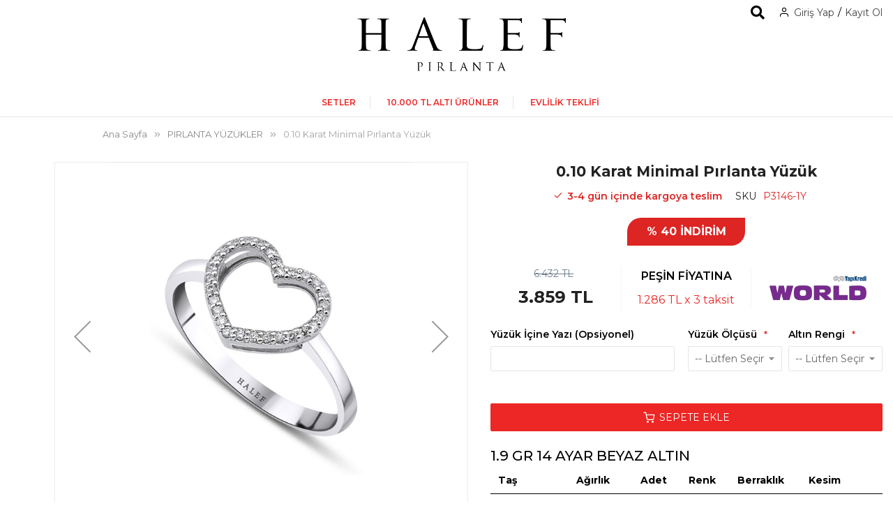

--- FILE ---
content_type: text/html; charset=UTF-8
request_url: https://www.halefpirlanta.com/010-karat-minimal-pirlanta-yuzuk-p3146-1y
body_size: 26138
content:
<!doctype html>
<html lang="tr">
    <head prefix="og: http://ogp.me/ns# fb: http://ogp.me/ns/fb# product: http://ogp.me/ns/product#">
                <meta charset="utf-8"/>
<meta name="title" content="0.10 Karat Mi̇ni̇mal Pırlanta Yüzük"/>
<meta name="description" content="    Halef Pırlanta’nın mi̇ni̇mal pırlanta yüzükler koleksiyonunun zamansız zarafetini ve kalıcı güzelliğini keşfedin.
    İster özel bir günü kutluyor olun, ister sevginizi ölümsüzleştirin, isterse sadece kendinizi olağanüstü bir
    mücevherle ödüllend"/>
<meta name="keywords" content="pırlanta, tektaş pırlanta, baget pırlanta, baget yüzük, baget kolye, baget bileklik, tektaş kolye, tektaş küpe, tektaş bileklik, baget küpe, suyolu bileklik, suyolu kolye, suyolu küpe, gerdanlık, pırlanta gerdanlık, pırlanta bilezik, safir yüzük, safir kolye, safir bileklik, safir küpe,"/>
<meta name="robots" content="INDEX,FOLLOW"/>
<meta name="viewport" content="width=device-width, minimum-scale=1.0, maximum-scale=1.0, user-scalable=no"/>
<meta name="format-detection" content="telephone=no"/>
<meta http-equiv="X-UA-Compatible" content="IE=edge"/>
<title>0.10 Karat Mi̇ni̇mal Pırlanta Yüzük | Halef Pırlanta</title>
<link  rel="stylesheet" type="text/css"  media="all" href="https://www.halefpirlanta.com/static/version1745781957/frontend/Sm/market_3/tr_TR/mage/calendar.css" />
<link  rel="stylesheet" type="text/css"  media="all" href="https://www.halefpirlanta.com/static/version1745781957/frontend/Sm/market_3/tr_TR/Halef_Base/css/halefpirlanta.css" />
<link  rel="stylesheet" type="text/css"  media="all" href="https://www.halefpirlanta.com/static/version1745781957/frontend/Sm/market_3/tr_TR/Halef_Fontawesome/css/css/fontawesome.css" />
<link  rel="stylesheet" type="text/css"  media="all" href="https://www.halefpirlanta.com/static/version1745781957/frontend/Sm/market_3/tr_TR/Halef_Fontawesome/css/css/regular.css" />
<link  rel="stylesheet" type="text/css"  media="all" href="https://www.halefpirlanta.com/static/version1745781957/frontend/Sm/market_3/tr_TR/Halef_Fontawesome/css/css/solid.css" />
<link  rel="stylesheet" type="text/css"  media="all" href="https://www.halefpirlanta.com/static/version1745781957/frontend/Sm/market_3/tr_TR/Halef_SearchBar/css/search_bar.css" />
<link  rel="stylesheet" type="text/css"  media="all" href="https://www.halefpirlanta.com/static/version1745781957/frontend/Sm/market_3/tr_TR/css/styles-m.css" />
<link  rel="stylesheet" type="text/css"  media="all" href="https://www.halefpirlanta.com/static/version1745781957/frontend/Sm/market_3/tr_TR/Mageplaza_Core/css/owl.carousel.css" />
<link  rel="stylesheet" type="text/css"  media="all" href="https://www.halefpirlanta.com/static/version1745781957/frontend/Sm/market_3/tr_TR/Mageplaza_Core/css/owl.theme.css" />
<link  rel="stylesheet" type="text/css"  media="all" href="https://www.halefpirlanta.com/static/version1745781957/frontend/Sm/market_3/tr_TR/Mageplaza_BannerSlider/css/animate.min.css" />
<link  rel="stylesheet" type="text/css"  media="all" href="https://www.halefpirlanta.com/static/version1745781957/frontend/Sm/market_3/tr_TR/Mageplaza_BannerSlider/css/style.css" />
<link  rel="stylesheet" type="text/css"  media="all" href="https://www.halefpirlanta.com/static/version1745781957/frontend/Sm/market_3/tr_TR/Ronak_HoverSlider/css/hoverslider.css" />
<link  rel="stylesheet" type="text/css"  media="all" href="https://www.halefpirlanta.com/static/version1745781957/frontend/Sm/market_3/tr_TR/Sm_AutoCompleteSearch/css/smsearch-autocomplete.css" />
<link  rel="stylesheet" type="text/css"  media="all" href="https://www.halefpirlanta.com/static/version1745781957/frontend/Sm/market_3/tr_TR/Sparsh_WhatsAppChat/css/whatsapp-chat.css" />
<link  rel="stylesheet" type="text/css"  media="all" href="https://www.halefpirlanta.com/static/version1745781957/frontend/Sm/market_3/tr_TR/mage/gallery/gallery.css" />
<link  rel="stylesheet" type="text/css"  media="all" href="https://www.halefpirlanta.com/static/version1745781957/frontend/Sm/market_3/tr_TR/css/bootstrap.css" />
<link  rel="stylesheet" type="text/css"  media="all" href="https://www.halefpirlanta.com/static/version1745781957/frontend/Sm/market_3/tr_TR/css/style.css" />
<link  rel="stylesheet" type="text/css"  media="all" href="https://www.halefpirlanta.com/static/version1745781957/frontend/Sm/market_3/tr_TR/css/header-10.css" />
<link  rel="stylesheet" type="text/css"  media="all" href="https://www.halefpirlanta.com/static/version1745781957/frontend/Sm/market_3/tr_TR/css/product-1.css" />
<link  rel="stylesheet" type="text/css"  media="all" href="https://www.halefpirlanta.com/static/version1745781957/frontend/Sm/market_3/tr_TR/css/pages-theme.css" />
<link  rel="stylesheet" type="text/css"  media="all" href="https://www.halefpirlanta.com/static/version1745781957/frontend/Sm/market_3/tr_TR/css/footer-14.css" />
<link  rel="stylesheet" type="text/css"  media="screen and (min-width: 768px)" href="https://www.halefpirlanta.com/static/version1745781957/frontend/Sm/market_3/tr_TR/css/styles-l.css" />
<link  rel="stylesheet" type="text/css"  media="print" href="https://www.halefpirlanta.com/static/version1745781957/frontend/Sm/market_3/tr_TR/css/print.css" />

<link  rel="icon" type="image/x-icon" href="https://www.halefpirlanta.com/media/favicon/stores/1/favicon.png" />
<link  rel="shortcut icon" type="image/x-icon" href="https://www.halefpirlanta.com/media/favicon/stores/1/favicon.png" />
<meta name="google-site-verification" content="jq9mjsxjZ-tHAnH43wHw7pNQ-yNZ1EDvxdmIc-9wJ4w" />
<!-- Hotjar Tracking Code for Halef Pırlanta -->


<!-- Yandex.Metrika counter -->

<noscript><div><img src="https://mc.yandex.ru/watch/95779176" style="position:absolute; left:-9999px;" alt="" /></div></noscript>
<!-- /Yandex.Metrika counter -->

<meta name="msvalidate.01" content="A010D869DDC9347FFF04682782259D28" />




<meta name="facebook-domain-verification" content="xul383dvzbeasrvdy9uw9dg2th2dej" />

<!--Start of Tawk.to Script-->

<!--End of Tawk.to Script-->            
    <!-- Google Tag Manager -->

<!-- End Google Tag Manager -->
<!-- Meta Business Extension for Magento 2 -->
<!-- Meta Pixel Code -->

<noscript>
    <img height="1" width="1" style="display:none"
     src="https://www.facebook.com/tr?id=689059156737603&ev=PageView&noscript=1&a=magento2-0.0.0-1.4.6" />
        </noscript>
<!-- End Meta Pixel Code -->
<!-- BEGIN GOOGLE ANALYTICS CODE -->

<!-- END GOOGLE ANALYTICS CODE -->
    

<meta property="og:type" content="product" />
<meta property="og:title"
      content="0.10&#x20;Karat&#x20;Mi&#x0307;ni&#x0307;mal&#x20;P&#x0131;rlanta&#x20;Y&#xFC;z&#xFC;k" />
<meta property="og:image"
      content="https://www.halefpirlanta.com/media/catalog/product/cache/2a1c94b6e33142f291bbcb728d6bd816/P/3/P3146-1Y_C.jpg" />
<meta property="og:description"
      content="" />
<meta property="og:url" content="https://www.halefpirlanta.com/010-karat-minimal-pirlanta-yuzuk-p3146-1y" />
    <meta property="product:price:amount" content="3859"/>
    <meta property="product:price:currency"
      content="TRY"/>
<link href="https://fonts.googleapis.com/css2?family=Montserrat:ital,wght@0,300;0,400;0,500;0,600;0,700;1,100;1,200&family=Poppins:ital,wght@0,200;0,300;0,400;0,500;0,600;0,700;1,200;1,300&display=swap" rel="stylesheet">        

<link rel="stylesheet" type="text/css" media="all" href="https://www.halefpirlanta.com/media/sm/configed_css/settings_default.css"/>

    </head>
    <body data-container="body"
          data-mage-init='{"loaderAjax": {}, "loader": { "icon": "https://www.halefpirlanta.com/static/version1745781957/frontend/Sm/market_3/tr_TR/images/loader-2.gif"}}'
        id="html-body" itemtype="http://schema.org/Product" itemscope="itemscope" class="enable-ladyloading enable-stickymenu header-10-style product-1-style footer-14-style catalog-product-view product-010-karat-minimal-pirlanta-yuzuk-p3146-1y page-layout-2columns-right">
            <!-- Google Tag Manager (noscript) -->
            <noscript><iframe src="https://www.googletagmanager.com/ns.html?id=GTM-KSRM3SF"
                          height="0" width="0" style="display:none;visibility:hidden"></iframe></noscript>
        <!-- End Google Tag Manager (noscript) -->
    


<div class="cookie-status-message" id="cookie-status">
    The store will not work correctly when cookies are disabled.</div>




    <noscript>
        <div class="message global noscript">
            <div class="content">
                <p>
                    <strong>Tarayıcınızda, Javascript Özelliği kapatılmış olarak görünmektedir.</strong>
                    <span>
                        Sitemizde iyi vakit geçirmeniz için tarayıcınızda JavaScript’in açık olduğundan emin olun.                    </span>
                </p>
            </div>
        </div>
    </noscript>




<div class="page-wrapper"><header class="page-header">
    
<div class="header-container header-style-10">
    <div class="header-cms">
        <div class="container">
            <div data-content-type="html" data-appearance="default" data-element="main" data-decoded="true"><ul class="services-header">
                <li class="sv-return">
                    <div class="sv-container">
                        <div class="sv-title">30 Days Return</div>
                        <p>moneyback guarantee</p>
                    </div>
                </li>
                <li class="free-shipping">
                    <div class="sv-container">
                        <div class="sv-title">Ücretsiz Kargo</div>
                        <p>On all orders over $99</p>
                    </div>
                </li>
                <li class="safe-shopping">
                    <div class="sv-container">
                        <div class="sv-title">Safe Shopping</div>
                        <p>Save up to 50% now</p>
                    </div>
                </li>
            </ul></div>        </div>
    </div>

    <div class="header-top">
        <div class="container">
            <div class="header-top-l">

                <div class="language-currency">
                    
                                    </div>


            </div>

            <div class="header-top-r">
                <div class="search-container">
                    <div class="block block-search">
    <div class="block block-title"><strong>Search</strong></div>
    <div class="block block-content">
        <form class="form minisearch" id="search_mini_form"
              action="https://www.halefpirlanta.com/catalogsearch/result/" method="get">
                        <div class="field search">
                <label class="label" for="search" data-role="minisearch-label">
                    <span>Search</span>
                </label>
                <div class="control input-box">
                    <input id="search"
                           data-mage-init='{
                            "quickSearch": {
                                "formSelector": "#search_mini_form",
                                "url": "https://www.halefpirlanta.com/search/ajax/suggest/",
                                "destinationSelector": "#search_autocomplete",
                                "minSearchLength": "3"
                            }
                        }'
                           type="text"
                           name="q"
                           value=""
                           placeholder="Aranan&#x20;kelimeyi&#x20;buraya&#x20;yaz&#x0131;n&#x0131;z..."
                           class="input-text"
                           maxlength="128"
                           role="combobox"
                           aria-haspopup="false"
                           aria-autocomplete="both"
                           autocomplete="off"
                           aria-expanded="false"/>
                    <div id="search_autocomplete" class="search-autocomplete"></div>
                    <span class="search-span">
                        <i class="fas fa-search search-icon"></i>
                    </span>
                    <i class="fas fa-times close-icon"></i>
                    <div class="nested">
    <a class="action advanced" href="https://www.halefpirlanta.com/catalogsearch/advanced/" data-action="advanced-search">
        Detaylı Arama    </a>
</div>

                </div>
            </div>
            <div class="actions">
                <button type="submit"
                        title="Search"
                        class="action search"
                        aria-label="Search"
                >
                    <span>Search</span>
                </button>
            </div>
        </form>
    </div>
</div>
                </div>



                <div class="customer-links" data-move="customer-mobile">
                    <ul class="header links"><li class="link authorization-link" data-label="veya">
    <a href="https://www.halefpirlanta.com/customer/account/login/referer/aHR0cHM6Ly93d3cuaGFsZWZwaXJsYW50YS5jb20vMDEwLWthcmF0LW1pbmltYWwtcGlybGFudGEteXV6dWstcDMxNDYtMXk~/"        >Giriş Yap</a>
</li>
<li><a href="https://www.halefpirlanta.com/customer/account/create/" id="idFnvPKuc4" >Kayıt Ol</a></li></ul>                </div>

                <div class="minicart-header" data-move="minicart-mobile">
                    
<div data-block="minicart" class="minicart-wrapper">
    <a class="action showcart" href="https://www.halefpirlanta.com/checkout/cart/"
       data-bind="scope: 'minicart_content'">
        <span class="text">Alışveriş Sepeti</span>
        <span class="text-min-cart">Sepetim</span>
        <span class="counter qty empty"
              data-bind="css: { empty: !!getCartParam('summary_count') == false }, blockLoader: isLoading">

			<!-- ko if: getCartParam('summary_count') -->
            <span class="counter-number"><!-- ko text: getCartParam('summary_count') --><!-- /ko --></span>
            <!-- /ko -->

            <!-- ko ifnot: getCartParam('summary_count') -->
				<span class="counter-number">0</span>
            <!-- /ko -->

            <span class="counter-label">
                <!-- ko if: getCartParam('summary_count') -->
                <!-- ko text: getCartParam('summary_count') --><!-- /ko -->
                <!-- ko i18n: 'items' --><!-- /ko -->
                <!-- /ko -->

                <!-- ko ifnot: getCartParam('summary_count') -->
                <!-- ko i18n: '0' --><!-- /ko -->
                <!-- ko i18n: 'item' --><!-- /ko -->
                <!-- /ko -->
            </span>

            <!-- ko if: getCartParam('summary_count') -->
            <span class="price-minicart">
                <!-- ko foreach: getRegion('subtotalContainer') -->
                <!-- ko template: getTemplate() --><!-- /ko -->
                <!-- /ko -->
            </span>
                <!-- /ko -->

                <!-- ko ifnot: getCartParam('summary_count') -->
            <span class="price-minicart">
                <div class="subtotal">
                    <div class="amount price-container">
                        <span class="price-wrapper">
                            <span class="price">₺0,00</span>
                        </span>
                    </div>
                </div>
            </span>
                <!-- /ko -->
        </span>
    </a>
            <div class="block block-minicart"
             data-role="dropdownDialog"
             data-mage-init='{"dropdownDialog":{
                "appendTo":"[data-block=minicart]",
                "triggerTarget":".showcart",
                "timeout": "2000",
                "closeOnMouseLeave": false,
                "closeOnEscape": true,
                "triggerClass":"active",
                "parentClass":"active",
                "buttons":[]}}'>
            <div id="minicart-content-wrapper" data-bind="scope: 'minicart_content'">
                <!-- ko template: getTemplate() --><!-- /ko -->
            </div>
                    </div>
        
    
</div>


                </div>
            </div>
        </div>
    </div>

    <div class="header-middle">
        <div class="container">
            <div class="logo-container">
                
    <h2 class="logo-content">
        
        <strong>
            HalefPırlanta        </strong>

        <a class="logo" href="https://www.halefpirlanta.com/" title="HalefPırlanta">
            <img src="https://www.halefpirlanta.com/media/logo/stores/1/halefpirlanta-logo.png"
                 title="HalefP&#x0131;rlanta"
                 alt="HalefP&#x0131;rlanta"
                width="200"                height="42"            />
        </a>
            </h2>
            </div>
        </div>
    </div>

    <div class="marketing-menu">
        <div class="container">
            

<ul class="marketing-menu-ul">
                        <li class="marketing-menu-li"><a href="/size-ozel/setler">SETLER</a></li>
                                <li class="marketing-menu-li"><a href="/size-ozel/10-000-tl-alti-urunler">10.000 TL ALTI ÜRÜNLER</a></li>
                                <li class="marketing-menu-li"><a href="/size-ozel/evlilik-teklifi">EVLİLİK TEKLİFİ</a></li>
                                                            </ul>
        </div>
    </div>

    <div class="header-bottom ontop-element">
        <div class="container">
            <div class="desktop-menu">
                <div class="horizontal-block">
                    <div class="horizontal-menu">
<div class="horizontal-megamenu-block">
                    <nav class="sm_megamenu_wrapper_horizontal_menu sambar" id="sm_megamenu_menu697ebb6723c23"
             data-sam="3927627451769913191">
            <div class="sambar-inner">
                <div class="mega-content">
                    <ul class="horizontal-type sm-megamenu-hover sm_megamenu_menu sm_megamenu_menu_black" data-jsapi="on">

                        <!--<li class="home-item other-toggle sm_megamenu_lv1 sm_megamenu_drop">
                            <a class="sm_megamenu_head sm_megamenu_drop" href="">
							<span class="sm_megamenu_icon sm_megamenu_nodesc">
								<span class="sm_megamenu_title"></span>
							</span>
                            </a>
                        </li>-->
                                                                                <li class="other-toggle 							sm_megamenu_lv1 sm_megamenu_drop parent    ">
                                <a class="sm_megamenu_head sm_megamenu_drop sm_megamenu_haschild"
                                   href="https://www.halefpirlanta.com/pirlanta-yuzukler2"                                    id="sm_megamenu_5">
                                                                        <span class="sm_megamenu_icon sm_megamenu_nodesc">
														                                        <span class="sm_megamenu_title">PIRLANTA YÜZÜKLER</span>
																			</span>
                                </a>
                                                                                                        <div class="sm-megamenu-child sm_megamenu_dropdown_6columns ">
                                            <div data-link="https://www.halefpirlanta.com/010-karat-minimal-pirlanta-yuzuk-p3146-1y" class="sm_megamenu_col_6 sm_megamenu_firstcolumn    "><div data-link="https://www.halefpirlanta.com/010-karat-minimal-pirlanta-yuzuk-p3146-1y" class="sm_megamenu_col_1    "><div class="sm_megamenu_head_item"><div class="sm_megamenu_title  "><a  class="sm_megamenu_nodrop " href="https://www.halefpirlanta.com/pirlanta-yuzukler/tektas-yuzukler"  ><span class="icon_items_sub"><img src=https://www.halefpirlanta.com/media/wysiwyg/gallery/P3194-200Y_TEKTA_Y_Z_K.jpg alt="icon items sub" /></span><span class="sm_megamenu_icon">TEKTAŞ YÜZÜKLER</span></a></div></div></div><div data-link="https://www.halefpirlanta.com/010-karat-minimal-pirlanta-yuzuk-p3146-1y" class="sm_megamenu_col_1    "><div class="sm_megamenu_head_item"><div class="sm_megamenu_title  "><a  class="sm_megamenu_nodrop " href="https://www.halefpirlanta.com/pirlanta-yuzukler/5-tas-yuzukler"  ><span class="icon_items_sub"><img src=https://www.halefpirlanta.com/media/wysiwyg/gallery/P1074-90Y_5_TA_Y_Z_K_2.jpg alt="icon items sub" /></span><span class="sm_megamenu_icon">5 TAŞ YÜZÜKLER</span></a></div></div></div><div data-link="https://www.halefpirlanta.com/010-karat-minimal-pirlanta-yuzuk-p3146-1y" class="sm_megamenu_col_1    "><div class="sm_megamenu_head_item"><div class="sm_megamenu_title  "><a  class="sm_megamenu_nodrop " href="https://www.halefpirlanta.com/pirlanta-yuzukler2/sira-tasli-yuzukler"  ><span class="icon_items_sub"><img src=https://www.halefpirlanta.com/media/wysiwyg/gallery/P1367-70Y-2_SIRALI_TA_LI_Y_Z_K.jpg alt="icon items sub" /></span><span class="sm_megamenu_icon">SIRA TAŞLI YÜZÜKLER</span></a></div></div></div><div data-link="https://www.halefpirlanta.com/010-karat-minimal-pirlanta-yuzuk-p3146-1y" class="sm_megamenu_col_1    "><div class="sm_megamenu_head_item"><div class="sm_megamenu_title  "><a  class="sm_megamenu_nodrop " href="https://www.halefpirlanta.com/pirlanta-yuzukler/yarimtur-yuzukler"  ><span class="icon_items_sub"><img src=https://www.halefpirlanta.com/media/wysiwyg/gallery/P1461-06Y-2_YARIMTUR_Y_Z_K.jpg alt="icon items sub" /></span><span class="sm_megamenu_icon">YARIMTUR YÜZÜKLER</span></a></div></div></div><div data-link="https://www.halefpirlanta.com/010-karat-minimal-pirlanta-yuzuk-p3146-1y" class="sm_megamenu_col_1    "><div class="sm_megamenu_head_item"><div class="sm_megamenu_title  "><a  class="sm_megamenu_nodrop " href="https://www.halefpirlanta.com/pirlanta-yuzukler/tamtur-yuzukler"  ><span class="icon_items_sub"><img src=https://www.halefpirlanta.com/media/wysiwyg/gallery/P1049-150Y.jpg alt="icon items sub" /></span><span class="sm_megamenu_icon">TAMTUR YÜZÜKLER</span></a></div></div></div><div data-link="https://www.halefpirlanta.com/010-karat-minimal-pirlanta-yuzuk-p3146-1y" class="sm_megamenu_col_1    "><div class="sm_megamenu_head_item"><div class="sm_megamenu_title  "><a  class="sm_megamenu_nodrop " href="https://www.halefpirlanta.com/pirlanta-yuzukler/pirilti-yuzukler"  ><span class="icon_items_sub"><img src=https://www.halefpirlanta.com/media/wysiwyg/gallery/P1989-1Y-2_PARILTI_Y_Z_K.jpg alt="icon items sub" /></span><span class="sm_megamenu_icon">PIRILTI YÜZÜKLER</span></a></div></div></div><div data-link="https://www.halefpirlanta.com/010-karat-minimal-pirlanta-yuzuk-p3146-1y" class="sm_megamenu_col_1 sm_megamenu_firstcolumn    "><div class="sm_megamenu_head_item"><div class="sm_megamenu_title  "><a  class="sm_megamenu_nodrop " href="https://www.halefpirlanta.com/pirlanta-yuzukler/baget-yuzukler"  ><span class="icon_items_sub"><img src=https://www.halefpirlanta.com/media/wysiwyg/gallery/P2764-2Y.jpg alt="icon items sub" /></span><span class="sm_megamenu_icon">BAGET YÜZÜKLER</span></a></div></div></div><div data-link="https://www.halefpirlanta.com/010-karat-minimal-pirlanta-yuzuk-p3146-1y" class="sm_megamenu_col_1    "><div class="sm_megamenu_head_item"><div class="sm_megamenu_title  "><a  class="sm_megamenu_nodrop " href="https://www.halefpirlanta.com/pirlanta-yuzukler/fantazi-yuzukler"  ><span class="icon_items_sub"><img src=https://www.halefpirlanta.com/media/wysiwyg/gallery/P1049-150Y_2.jpg alt="icon items sub" /></span><span class="sm_megamenu_icon">FANTAZİ YÜZÜKLER</span></a></div></div></div><div data-link="https://www.halefpirlanta.com/010-karat-minimal-pirlanta-yuzuk-p3146-1y" class="sm_megamenu_col_1    "><div class="sm_megamenu_head_item"><div class="sm_megamenu_title  "><a  class="sm_megamenu_nodrop " href="https://www.halefpirlanta.com/pirlanta-yuzukler/tilsim-yuzukler"  ><span class="icon_items_sub"><img src=https://www.halefpirlanta.com/media/wysiwyg/gallery/P2409-1Y-2_t_ls_m_y_z_k_2.jpg alt="icon items sub" /></span><span class="sm_megamenu_icon">TILSIM YÜZÜKLER</span></a></div></div></div><div data-link="https://www.halefpirlanta.com/010-karat-minimal-pirlanta-yuzuk-p3146-1y" class="sm_megamenu_col_1    "><div class="sm_megamenu_head_item"><div class="sm_megamenu_title  "><a  class="sm_megamenu_nodrop " href="https://www.halefpirlanta.com/pirlanta-yuzukler/renkli-yuzukler"  ><span class="icon_items_sub"><img src=https://www.halefpirlanta.com/media/wysiwyg/gallery/PZ2112-1Y-2_RENKL_Y_Z_K_2.jpg alt="icon items sub" /></span><span class="sm_megamenu_icon">RENKLİ YÜZÜKLER</span></a></div></div></div><div data-link="https://www.halefpirlanta.com/010-karat-minimal-pirlanta-yuzuk-p3146-1y" class="sm_megamenu_col_1    "><div class="sm_megamenu_head_item"><div class="sm_megamenu_title  "><a  class="sm_megamenu_nodrop " href="https://www.halefpirlanta.com/pirlanta-yuzukler/minimal-yuzukler" target="_blank" ><span class="icon_items_sub"><img src=https://www.halefpirlanta.com/media/wysiwyg/gallery/P2451-1Y-2_minimal_y_z_k_2.jpg alt="icon items sub" /></span><span class="sm_megamenu_icon">MİNİMAL YÜZÜKLER</span></a></div></div></div></div>                                        </div>
                                        <span class="btn-submobile"></span>
                                                                </li>
                                                                                <li class="other-toggle 							sm_megamenu_lv1 sm_megamenu_drop parent    ">
                                <a class="sm_megamenu_head sm_megamenu_drop sm_megamenu_haschild"
                                   href="https://www.halefpirlanta.com/pirlanta-kolyeler"                                    id="sm_megamenu_6">
                                                                        <span class="sm_megamenu_icon sm_megamenu_nodesc">
														                                        <span class="sm_megamenu_title">PIRLANTA KOLYELER</span>
																			</span>
                                </a>
                                                                                                        <div class="sm-megamenu-child sm_megamenu_dropdown_6columns ">
                                            <div data-link="https://www.halefpirlanta.com/010-karat-minimal-pirlanta-yuzuk-p3146-1y" class="sm_megamenu_col_6 sm_megamenu_firstcolumn    "><div data-link="https://www.halefpirlanta.com/010-karat-minimal-pirlanta-yuzuk-p3146-1y" class="sm_megamenu_col_1    "><div class="sm_megamenu_head_item"><div class="sm_megamenu_title  "><a  class="sm_megamenu_nodrop " href="https://www.halefpirlanta.com/pirlanta-kolyeler/fantazi-kolyeler"  ><span class="icon_items_sub"><img src=https://www.halefpirlanta.com/media/wysiwyg/gallery/P2106-1K-1_fantazi_kolye_2.jpg alt="icon items sub" /></span><span class="sm_megamenu_icon">FANTAZİ KOLYELER</span></a></div></div></div><div data-link="https://www.halefpirlanta.com/010-karat-minimal-pirlanta-yuzuk-p3146-1y" class="sm_megamenu_col_1    "><div class="sm_megamenu_head_item"><div class="sm_megamenu_title  "><a  class="sm_megamenu_nodrop " href="https://www.halefpirlanta.com/pirlanta-kolyeler/suyolu-kolyeler"  ><span class="icon_items_sub"><img src=https://www.halefpirlanta.com/media/wysiwyg/gallery/P2485-10G_C1.jpg alt="icon items sub" /></span><span class="sm_megamenu_icon">SUYOLU KOLYELER</span></a></div></div></div><div data-link="https://www.halefpirlanta.com/010-karat-minimal-pirlanta-yuzuk-p3146-1y" class="sm_megamenu_col_1    "><div class="sm_megamenu_head_item"><div class="sm_megamenu_title  "><a  class="sm_megamenu_nodrop " href="https://www.halefpirlanta.com/pirlanta-kolyeler/gerdanlik-kolyeler"  ><span class="icon_items_sub"><img src=https://www.halefpirlanta.com/media/wysiwyg/gallery/P8030-1G_gerdanl_k.jpg alt="icon items sub" /></span><span class="sm_megamenu_icon">GERDANLIK KOLYELER</span></a></div></div></div><div data-link="https://www.halefpirlanta.com/010-karat-minimal-pirlanta-yuzuk-p3146-1y" class="sm_megamenu_col_1    "><div class="sm_megamenu_head_item"><div class="sm_megamenu_title  "><a  class="sm_megamenu_nodrop " href="https://www.halefpirlanta.com/pirlanta-kolyeler/renkli-kolyeler"  ><span class="icon_items_sub"><img src=https://www.halefpirlanta.com/media/wysiwyg/gallery/PO2417-1G_-1_renkli_kolye.jpg alt="icon items sub" /></span><span class="sm_megamenu_icon">RENKLİ KOLYELER</span></a></div></div></div><div data-link="https://www.halefpirlanta.com/010-karat-minimal-pirlanta-yuzuk-p3146-1y" class="sm_megamenu_col_1    "><div class="sm_megamenu_head_item"><div class="sm_megamenu_title  "><a  class="sm_megamenu_nodrop " href="https://www.halefpirlanta.com/pirlanta-kolyeler/tilsim-kolyeler"  ><span class="icon_items_sub"><img src=https://www.halefpirlanta.com/media/wysiwyg/gallery/P3109-40K-1_t_ls_m_kolye2.jpg alt="icon items sub" /></span><span class="sm_megamenu_icon">TILSIM KOLYELER</span></a></div></div></div><div data-link="https://www.halefpirlanta.com/010-karat-minimal-pirlanta-yuzuk-p3146-1y" class="sm_megamenu_col_1    "><div class="sm_megamenu_head_item"><div class="sm_megamenu_title  "><a  class="sm_megamenu_nodrop " href="https://www.halefpirlanta.com/pirlanta-kolyeler/tektas-kolyeler"  ><span class="icon_items_sub"><img src=https://www.halefpirlanta.com/media/wysiwyg/gallery/P2861-20K-1_tekta_kolye.jpg alt="icon items sub" /></span><span class="sm_megamenu_icon">TEKTAŞ KOLYELER</span></a></div></div></div><div data-link="https://www.halefpirlanta.com/010-karat-minimal-pirlanta-yuzuk-p3146-1y" class="sm_megamenu_col_1 sm_megamenu_firstcolumn    "><div class="sm_megamenu_head_item"><div class="sm_megamenu_title  "><a  class="sm_megamenu_nodrop " href="https://www.halefpirlanta.com/pirlanta-kolyeler/sira-tasli-kolyeler"  ><span class="icon_items_sub"><img src=https://www.halefpirlanta.com/media/wysiwyg/gallery/P2500-1G_s_ra_ta_l_kolye.jpg alt="icon items sub" /></span><span class="sm_megamenu_icon">SIRA TAŞLI KOLYELER</span></a></div></div></div><div data-link="https://www.halefpirlanta.com/010-karat-minimal-pirlanta-yuzuk-p3146-1y" class="sm_megamenu_col_1    "><div class="sm_megamenu_head_item"><div class="sm_megamenu_title  "><a  class="sm_megamenu_nodrop " href="https://www.halefpirlanta.com/pirlanta-kolyeler/pirilti-kolyeler"  ><span class="icon_items_sub"><img src=https://www.halefpirlanta.com/media/wysiwyg/gallery/P1804-1K_par_lt_kolye.jpg alt="icon items sub" /></span><span class="sm_megamenu_icon">PIRILTI KOLYELER</span></a></div></div></div><div data-link="https://www.halefpirlanta.com/010-karat-minimal-pirlanta-yuzuk-p3146-1y" class="sm_megamenu_col_1    "><div class="sm_megamenu_head_item"><div class="sm_megamenu_title  "><a  class="sm_megamenu_nodrop " href="https://www.halefpirlanta.com/pirlanta-kolyeler/baget-kolyeler"  ><span class="icon_items_sub"><img src=https://www.halefpirlanta.com/media/wysiwyg/gallery/P2132-1K-1_baget_kolye.jpg alt="icon items sub" /></span><span class="sm_megamenu_icon">BAGET KOLYELER</span></a></div></div></div><div data-link="https://www.halefpirlanta.com/010-karat-minimal-pirlanta-yuzuk-p3146-1y" class="sm_megamenu_col_1    "><div class="sm_megamenu_head_item"><div class="sm_megamenu_title  "><a  class="sm_megamenu_nodrop " href="https://www.halefpirlanta.com/pirlanta-kolyeler/minimal-kolyeler" target="_blank" ><span class="icon_items_sub"><img src=https://www.halefpirlanta.com/media/wysiwyg/gallery/P2315-1K-1_minimal_kolye.jpg alt="icon items sub" /></span><span class="sm_megamenu_icon">MİNİMAL KOLYELER</span></a></div></div></div></div>                                        </div>
                                        <span class="btn-submobile"></span>
                                                                </li>
                                                                                <li class="other-toggle 							sm_megamenu_lv1 sm_megamenu_drop parent    ">
                                <a class="sm_megamenu_head sm_megamenu_drop sm_megamenu_haschild"
                                   href="https://www.halefpirlanta.com/pirlanta-bileklikler"                                    id="sm_megamenu_8">
                                                                        <span class="sm_megamenu_icon sm_megamenu_nodesc">
														                                        <span class="sm_megamenu_title">PIRLANTA BİLEKLİKLER</span>
																			</span>
                                </a>
                                                                                                        <div class="sm-megamenu-child sm_megamenu_dropdown_6columns ">
                                            <div data-link="https://www.halefpirlanta.com/010-karat-minimal-pirlanta-yuzuk-p3146-1y" class="sm_megamenu_col_6 sm_megamenu_firstcolumn    "><div data-link="https://www.halefpirlanta.com/010-karat-minimal-pirlanta-yuzuk-p3146-1y" class="sm_megamenu_col_1    "><div class="sm_megamenu_head_item"><div class="sm_megamenu_title  "><a  class="sm_megamenu_nodrop " href="https://www.halefpirlanta.com/pirlanta-bileklikler/sira-tasli-bileklikler"  ><span class="icon_items_sub"><img src=https://www.halefpirlanta.com/media/wysiwyg/gallery/P2726-5-04L-1_SIRA_TA_LI_BL1.jpg alt="icon items sub" /></span><span class="sm_megamenu_icon">SIRA TAŞLI BİLEKLİKLER</span></a></div></div></div><div data-link="https://www.halefpirlanta.com/010-karat-minimal-pirlanta-yuzuk-p3146-1y" class="sm_megamenu_col_1    "><div class="sm_megamenu_head_item"><div class="sm_megamenu_title  "><a  class="sm_megamenu_nodrop " href="https://www.halefpirlanta.com/pirlanta-bileklikler/pirilti-bileklikler"  ><span class="icon_items_sub"><img src=https://www.halefpirlanta.com/media/wysiwyg/gallery/P2389-6L-1_PARILTI2.jpg alt="icon items sub" /></span><span class="sm_megamenu_icon">PIRILTI BİLEKLİKLER</span></a></div></div></div><div data-link="https://www.halefpirlanta.com/010-karat-minimal-pirlanta-yuzuk-p3146-1y" class="sm_megamenu_col_1    "><div class="sm_megamenu_head_item"><div class="sm_megamenu_title  "><a  class="sm_megamenu_nodrop " href="https://www.halefpirlanta.com/pirlanta-bileklikler/baget-bileklikler"  ><span class="icon_items_sub"><img src=https://www.halefpirlanta.com/media/wysiwyg/P2415-1L.jpg alt="icon items sub" /></span><span class="sm_megamenu_icon">BAGET BİLEKLİKLER</span></a></div></div></div><div data-link="https://www.halefpirlanta.com/010-karat-minimal-pirlanta-yuzuk-p3146-1y" class="sm_megamenu_col_1    "><div class="sm_megamenu_head_item"><div class="sm_megamenu_title  "><a  class="sm_megamenu_nodrop " href="https://www.halefpirlanta.com/pirlanta-bileklikler/minimal-bileklikler" target="_blank" ><span class="icon_items_sub"><img src=https://www.halefpirlanta.com/media/wysiwyg/gallery/P2664-1L-1_M_N_MAL_1.jpg alt="icon items sub" /></span><span class="sm_megamenu_icon">MİNİMAL BİLEKLİKLER</span></a></div></div></div><div data-link="https://www.halefpirlanta.com/010-karat-minimal-pirlanta-yuzuk-p3146-1y" class="sm_megamenu_col_1    "><div class="sm_megamenu_head_item"><div class="sm_megamenu_title  "><a  class="sm_megamenu_nodrop " href="https://www.halefpirlanta.com/pirlanta-bileklikler/fantazi-bileklikler"  ><span class="icon_items_sub"><img src=https://www.halefpirlanta.com/media/wysiwyg/gallery/P2218-1L-1_FANTAZ_.jpg alt="icon items sub" /></span><span class="sm_megamenu_icon">FANTAZİ BİLEKLİKLER</span></a></div></div></div><div data-link="https://www.halefpirlanta.com/010-karat-minimal-pirlanta-yuzuk-p3146-1y" class="sm_megamenu_col_1    "><div class="sm_megamenu_head_item"><div class="sm_megamenu_title  "><a  class="sm_megamenu_nodrop " href="https://www.halefpirlanta.com/pirlanta-bileklikler/suyolu-bileklikler"  ><span class="icon_items_sub"><img src=https://www.halefpirlanta.com/media/wysiwyg/gallery/P3240-06L-1_SUYOLU.jpg alt="icon items sub" /></span><span class="sm_megamenu_icon">SUYOLU BİLEKLİKLER</span></a></div></div></div><div data-link="https://www.halefpirlanta.com/010-karat-minimal-pirlanta-yuzuk-p3146-1y" class="sm_megamenu_col_1 sm_megamenu_firstcolumn    "><div class="sm_megamenu_head_item"><div class="sm_megamenu_title  "><a  class="sm_megamenu_nodrop " href="https://www.halefpirlanta.com/pirlanta-bileklikler/renkli-bileklikler"  ><span class="icon_items_sub"><img src=https://www.halefpirlanta.com/media/wysiwyg/PY2843-12L-1.jpg alt="icon items sub" /></span><span class="sm_megamenu_icon">RENKLİ BİLEKLİKLER</span></a></div></div></div><div data-link="https://www.halefpirlanta.com/010-karat-minimal-pirlanta-yuzuk-p3146-1y" class="sm_megamenu_col_1    "><div class="sm_megamenu_head_item"><div class="sm_megamenu_title  "><a  class="sm_megamenu_nodrop " href="https://www.halefpirlanta.com/pirlanta-bileklikler/tilsim-bileklikler"  ><span class="icon_items_sub"><img src=https://www.halefpirlanta.com/media/wysiwyg/gallery/P3041-3L-1_TILSIM.jpg alt="icon items sub" /></span><span class="sm_megamenu_icon">TILSIM BİLEKLİKLER</span></a></div></div></div><div data-link="https://www.halefpirlanta.com/010-karat-minimal-pirlanta-yuzuk-p3146-1y" class="sm_megamenu_col_1    "><div class="sm_megamenu_head_item"><div class="sm_megamenu_title  "><a  class="sm_megamenu_nodrop " href="https://www.halefpirlanta.com/pirlanta-bileklikler/kuban-bileklikler" target="_blank" ><span class="icon_items_sub"><img src=https://www.halefpirlanta.com/media/wysiwyg/gallery/P8014-10M-100L-1_CUBAN.jpg alt="icon items sub" /></span><span class="sm_megamenu_icon">CUBAN BİLEKLİKLER</span></a></div></div></div><div data-link="https://www.halefpirlanta.com/010-karat-minimal-pirlanta-yuzuk-p3146-1y" class="sm_megamenu_col_1    "><div class="sm_megamenu_head_item"><div class="sm_megamenu_title  "><a  class="sm_megamenu_nodrop " href="https://www.halefpirlanta.com/pirlanta-bileklikler/pirlanta-bilezikler"  ><span class="icon_items_sub"><img src=https://www.halefpirlanta.com/media/wysiwyg/gallery/P2781-1L.jpg alt="icon items sub" /></span><span class="sm_megamenu_icon">PIRLANTA BİLEZİKLER</span></a></div></div></div></div>                                        </div>
                                        <span class="btn-submobile"></span>
                                                                </li>
                                                                                <li class="other-toggle 							sm_megamenu_lv1 sm_megamenu_drop parent    ">
                                <a class="sm_megamenu_head sm_megamenu_drop sm_megamenu_haschild"
                                   href="https://www.halefpirlanta.com/pirlanta-kupeler"                                    id="sm_megamenu_7">
                                                                        <span class="sm_megamenu_icon sm_megamenu_nodesc">
														                                        <span class="sm_megamenu_title">PIRLANTA KÜPELER</span>
																			</span>
                                </a>
                                                                                                        <div class="sm-megamenu-child sm_megamenu_dropdown_6columns ">
                                            <div data-link="https://www.halefpirlanta.com/010-karat-minimal-pirlanta-yuzuk-p3146-1y" class="sm_megamenu_col_6 sm_megamenu_firstcolumn    "><div data-link="https://www.halefpirlanta.com/010-karat-minimal-pirlanta-yuzuk-p3146-1y" class="sm_megamenu_col_1    "><div class="sm_megamenu_head_item"><div class="sm_megamenu_title  "><a  class="sm_megamenu_nodrop " href="https://www.halefpirlanta.com/pirlanta-kupeler/tektas-kupeler"  ><span class="icon_items_sub"><img src=https://www.halefpirlanta.com/media/wysiwyg/gallery/P2185-3P_D.jpg alt="icon items sub" /></span><span class="sm_megamenu_icon">TEKTAŞ KÜPELER</span></a></div></div></div><div data-link="https://www.halefpirlanta.com/010-karat-minimal-pirlanta-yuzuk-p3146-1y" class="sm_megamenu_col_1    "><div class="sm_megamenu_head_item"><div class="sm_megamenu_title  "><a  class="sm_megamenu_nodrop " href="https://www.halefpirlanta.com/pirlanta-kupeler/huggie-kupeler" target="_blank" ><span class="icon_items_sub"><img src=https://www.halefpirlanta.com/media/wysiwyg/gallery/P1049-150Y_3.jpg alt="icon items sub" /></span><span class="sm_megamenu_icon">HUGGİE KÜPELER</span></a></div></div></div><div data-link="https://www.halefpirlanta.com/010-karat-minimal-pirlanta-yuzuk-p3146-1y" class="sm_megamenu_col_1    "><div class="sm_megamenu_head_item"><div class="sm_megamenu_title  "><a  class="sm_megamenu_nodrop " href="https://www.halefpirlanta.com/pirlanta-kupeler/sira-tasli-kupeler"  ><span class="icon_items_sub"><img src=https://www.halefpirlanta.com/media/wysiwyg/gallery/P1933-2P_D.jpg alt="icon items sub" /></span><span class="sm_megamenu_icon">SIRA TAŞLI KÜPELER</span></a></div></div></div><div data-link="https://www.halefpirlanta.com/010-karat-minimal-pirlanta-yuzuk-p3146-1y" class="sm_megamenu_col_1    "><div class="sm_megamenu_head_item"><div class="sm_megamenu_title  "><a  class="sm_megamenu_nodrop " href="https://www.halefpirlanta.com/pirlanta-kupeler/pirilti-kupeler"  ><span class="icon_items_sub"><img src=https://www.halefpirlanta.com/media/wysiwyg/gallery/P1130-P_D.jpg alt="icon items sub" /></span><span class="sm_megamenu_icon">PIRILTI KÜPELER</span></a></div></div></div><div data-link="https://www.halefpirlanta.com/010-karat-minimal-pirlanta-yuzuk-p3146-1y" class="sm_megamenu_col_1    "><div class="sm_megamenu_head_item"><div class="sm_megamenu_title  "><a  class="sm_megamenu_nodrop " href="https://www.halefpirlanta.com/pirlanta-kupeler/fantazi-kupeler"  ><span class="icon_items_sub"><img src=https://www.halefpirlanta.com/media/wysiwyg/gallery/P2184-10P_D.jpg alt="icon items sub" /></span><span class="sm_megamenu_icon">FANTAZİ KÜPELER</span></a></div></div></div><div data-link="https://www.halefpirlanta.com/010-karat-minimal-pirlanta-yuzuk-p3146-1y" class="sm_megamenu_col_1    "><div class="sm_megamenu_head_item"><div class="sm_megamenu_title  "><a  class="sm_megamenu_nodrop " href="https://www.halefpirlanta.com/pirlanta-kupeler/baget-kupeler"  ><span class="icon_items_sub"><img src=https://www.halefpirlanta.com/media/wysiwyg/gallery/P1790-2P_D.jpg alt="icon items sub" /></span><span class="sm_megamenu_icon">BAGET KÜPELER</span></a></div></div></div><div data-link="https://www.halefpirlanta.com/010-karat-minimal-pirlanta-yuzuk-p3146-1y" class="sm_megamenu_col_1 sm_megamenu_firstcolumn    "><div class="sm_megamenu_head_item"><div class="sm_megamenu_title  "><a  class="sm_megamenu_nodrop " href="https://www.halefpirlanta.com/pirlanta-kupeler/suyolu-kupeler"  ><span class="icon_items_sub"><img src=https://www.halefpirlanta.com/media/wysiwyg/gallery/P2498-15P_SUYOLU.jpg alt="icon items sub" /></span><span class="sm_megamenu_icon">SUYOLU KÜPELER</span></a></div></div></div><div data-link="https://www.halefpirlanta.com/010-karat-minimal-pirlanta-yuzuk-p3146-1y" class="sm_megamenu_col_1    "><div class="sm_megamenu_head_item"><div class="sm_megamenu_title  "><a  class="sm_megamenu_nodrop " href="https://www.halefpirlanta.com/pirlanta-kupeler/renkli-kupeler"  ><span class="icon_items_sub"><img src=https://www.halefpirlanta.com/media/wysiwyg/gallery/PZ2097-1P2_RENKL_.jpg alt="icon items sub" /></span><span class="sm_megamenu_icon">RENKLİ KÜPELER</span></a></div></div></div><div data-link="https://www.halefpirlanta.com/010-karat-minimal-pirlanta-yuzuk-p3146-1y" class="sm_megamenu_col_1    "><div class="sm_megamenu_head_item"><div class="sm_megamenu_title  "><a  class="sm_megamenu_nodrop " href="https://www.halefpirlanta.com/pirlanta-kupeler/tilsim-kupeler"  ><span class="icon_items_sub"><img src=https://www.halefpirlanta.com/media/wysiwyg/gallery/P3109-25P_TILSIM.jpg alt="icon items sub" /></span><span class="sm_megamenu_icon">TILSIM KÜPELER</span></a></div></div></div></div>                                        </div>
                                        <span class="btn-submobile"></span>
                                                                </li>
                                                                                <li class="other-toggle 							sm_megamenu_lv1 sm_megamenu_drop parent    ">
                                <a class="sm_megamenu_head sm_megamenu_drop sm_megamenu_haschild"
                                   href="https://www.halefpirlanta.com/elmaslar"                                    id="sm_megamenu_3">
                                                                        <span class="sm_megamenu_icon sm_megamenu_nodesc">
														                                        <span class="sm_megamenu_title">ELMASLAR</span>
																			</span>
                                </a>
                                                                                                        <div class="sm-megamenu-child sm_megamenu_dropdown_6columns ">
                                            <div data-link="https://www.halefpirlanta.com/010-karat-minimal-pirlanta-yuzuk-p3146-1y" class="sm_megamenu_col_6 sm_megamenu_firstcolumn    "><div data-link="https://www.halefpirlanta.com/010-karat-minimal-pirlanta-yuzuk-p3146-1y" class="sm_megamenu_col_1    "><div class="sm_megamenu_head_item"><div class="sm_megamenu_title  "><a  class="sm_megamenu_nodrop " href="https://www.halefpirlanta.com/elmaslar/elmas-yuzukler"  ><span class="icon_items_sub"><img src=https://www.halefpirlanta.com/media/wysiwyg/gallery/E50005-5Y2_C.jpg alt="icon items sub" /></span><span class="sm_megamenu_icon">ELMAS YÜZÜKLER</span></a></div></div></div><div data-link="https://www.halefpirlanta.com/010-karat-minimal-pirlanta-yuzuk-p3146-1y" class="sm_megamenu_col_1    "><div class="sm_megamenu_head_item"><div class="sm_megamenu_title  "><a  class="sm_megamenu_nodrop " href="https://www.halefpirlanta.com/elmaslar/elmas-kolyeler"  ><span class="icon_items_sub"><img src=https://www.halefpirlanta.com/media/wysiwyg/gallery/E50070-4K71-1_KOLYE.jpg alt="icon items sub" /></span><span class="sm_megamenu_icon">ELMAS KOLYELER</span></a></div></div></div><div data-link="https://www.halefpirlanta.com/010-karat-minimal-pirlanta-yuzuk-p3146-1y" class="sm_megamenu_col_1    "><div class="sm_megamenu_head_item"><div class="sm_megamenu_title  "><a  class="sm_megamenu_nodrop " href="https://www.halefpirlanta.com/elmaslar/elmas-kupeler"  ><span class="icon_items_sub"><img src=https://www.halefpirlanta.com/media/wysiwyg/gallery/E50002-6P3_K_PE.jpg alt="icon items sub" /></span><span class="sm_megamenu_icon">ELMAS KÜPELER</span></a></div></div></div><div data-link="https://www.halefpirlanta.com/010-karat-minimal-pirlanta-yuzuk-p3146-1y" class="sm_megamenu_col_1    "><div class="sm_megamenu_head_item"><div class="sm_megamenu_title  "><a  class="sm_megamenu_nodrop " href="https://www.halefpirlanta.com/elmaslar/elmas-bileklikler"  ><span class="icon_items_sub"><img src=https://www.halefpirlanta.com/media/wysiwyg/gallery/E50871-4L_D.jpg alt="icon items sub" /></span><span class="sm_megamenu_icon">ELMAS BİLEKLİKLER</span></a></div></div></div><div data-link="https://www.halefpirlanta.com/010-karat-minimal-pirlanta-yuzuk-p3146-1y" class="sm_megamenu_col_1    "><div class="sm_megamenu_head_item"><div class="sm_megamenu_title  "><a  class="sm_megamenu_nodrop " href="https://www.halefpirlanta.com/elmaslar/elmas-bilezikler"  ><span class="icon_items_sub"><img src=https://www.halefpirlanta.com/media/wysiwyg/gallery/E50087-3B2_D.jpg alt="icon items sub" /></span><span class="sm_megamenu_icon">ELMAS BİLEZİKLER</span></a></div></div></div><div data-link="https://www.halefpirlanta.com/010-karat-minimal-pirlanta-yuzuk-p3146-1y" class="sm_megamenu_col_1    "><div class="sm_megamenu_head_item"><div class="sm_megamenu_title  "><a  class="sm_megamenu_nodrop " href="https://www.halefpirlanta.com/elmaslar/elmas-gerdanliklar"  ><span class="icon_items_sub"><img src=https://www.halefpirlanta.com/media/wysiwyg/gallery/E50875-1G-1_GERDAN.jpg alt="icon items sub" /></span><span class="sm_megamenu_icon">ELMAS GERDANLIKLAR</span></a></div></div></div><div data-link="https://www.halefpirlanta.com/010-karat-minimal-pirlanta-yuzuk-p3146-1y" class="sm_megamenu_col_1 sm_megamenu_firstcolumn    "><div class="sm_megamenu_head_item"><div class="sm_megamenu_title  "><a  class="sm_megamenu_nodrop " href="https://www.halefpirlanta.com/elmaslar/elmas-pirilti"  ><span class="icon_items_sub"><img src=https://www.halefpirlanta.com/media/wysiwyg/gallery/E50815-1Y-2_PARILTI.jpg alt="icon items sub" /></span><span class="sm_megamenu_icon">ELMAS PIRILTI</span></a></div></div></div><div data-link="https://www.halefpirlanta.com/010-karat-minimal-pirlanta-yuzuk-p3146-1y" class="sm_megamenu_col_1    "><div class="sm_megamenu_head_item"><div class="sm_megamenu_title  "><a  class="sm_megamenu_nodrop " href="https://www.halefpirlanta.com/elmaslar/elmas-renkli"  ><span class="icon_items_sub"><img src=https://www.halefpirlanta.com/media/wysiwyg/gallery/Z50330-2Y1_C.jpg alt="icon items sub" /></span><span class="sm_megamenu_icon">ELMAS RENKLİ</span></a></div></div></div></div>                                        </div>
                                        <span class="btn-submobile"></span>
                                                                </li>
                                            </ul>
                </div>
            </div>
        </nav>
    </div>


</div>                </div>
            </div>
        </div>
    </div>

</div>

<div class="header-mobile" id="sm-header-mobile" data-menutype="megamenu"
     data-breakpoint="1280">
    <div class="mobile-top">
        <div class="container">
            <div class="mobile-header-content">
                <div class="mobile-menu">
                    <a id="btn-nav-mobile" href="javascript:void(0);">
                        <span class="s-top"></span>
                        <span class="s-middle"></span>
                        <span class="s-bottom"></span>
                    </a>
                </div>

                <div class="mobile-logo">
                    <a href="https://www.halefpirlanta.com/">
                        <img src="https://www.halefpirlanta.com/media/logomobile/default/halefpirlanta-logo.png"
                             alt="HalefPırlanta"
                             width="129"
                             height="32"/>
                    </a>
                    <style>
                        @media screen and (max-width: 600px) {
                            .search-active .mb-phone, .search-active .mb-cart,
                        }
                    </style>
                </div>

                <div class="mobile-cart">
                    <div id="minicart-mobile" class="minicart-mobile"><span
                                class="hidden">Cart Mobile</span></div>
                </div>
            </div>
        </div>
    </div>

    <div class="mobile-bottom">
        <div class="container">
            <div class="block-search-mobile">
    <div class="block-content">
        <form class="form minisearch" id="search_mini_form_mobile" action="https://www.halefpirlanta.com/catalogsearch/result/" method="get">
            <div class="field search">
                <div class="control">
                    <input id="search-mobile"
                           data-mage-init='{"quickSearch":{
                                "formSelector":"#search_mini_form_mobile",
                                "url":"https://www.halefpirlanta.com/search/ajax/suggest/",
                                "destinationSelector":"#search_autocomplete_mobile"}
                           }'
                           type="text"
                           name="q"
                           value=""
                           placeholder="Aranan kelimeyi buraya yazınız..."
                           class="input-text"
                           maxlength="128"
                           role="combobox"
                           aria-haspopup="false"
                           aria-autocomplete="both"
                           autocomplete="off"/>
                    <div id="search_autocomplete_mobile" class="search-autocomplete"></div>
                                    </div>
            </div>
            <div class="actions">
                <button type="submit"
                        title="Search"
                        class="action search">
                    <span>Search</span>
                </button>
            </div>
        </form>
    </div>
</div>
        </div>
    </div>

    <div class="sidebar-nav-mobile">
        <nav>
            <div class="nav nav-tabs" id="nav-tab" role="tablist">
                <a class="nav-item nav-link active" id="menu-mobile-tab" data-toggle="tab" href="#menu-mobile"
                   role="tab" aria-controls="menu-mobile" aria-selected="true">Menü</a>

                <a class="nav-item nav-link" id="my-account-mobile-tab" data-toggle="tab" href="#account-mobile"
                   role="tab" aria-controls="account-mobile" aria-selected="false">Hesap</a>

                <a class="nav-item nav-link" id="setting-mobile-tab" data-toggle="tab" href="#setting-mobile"
                   role="tab" aria-controls="setting-mobile" aria-selected="false">Setting</a>
            </div>
        </nav>

        <div class="tab-content-mobile" id="nav-tabContent">
            <div class="tab-panel fade show active" id="menu-mobile" role="tabpanel"
                 aria-labelledby="menu-mobile-tab">
                

<div class="nav-mobile-container sidebar-type">
    <nav id="navigation-mobile" class="navigation-mobile">
            </nav>
</div>


            </div>

            <div class="tab-panel fade" id="account-mobile" role="tabpanel" aria-labelledby="account-mobile-tab">
                <div id="customer-mobile"><span class="hidden">Mobile Customer</span></div>
            </div>

            <div class="tab-panel fade" id="setting-mobile" role="tabpanel" aria-labelledby="setting-mobile-tab">
                
            </div>
        </div>

    </div>
</div>

</header>

<div class="nav-overlay"><span class="hidden">Overlay</span></div>
<div class="breadcrumbs">
    <ul class="items" itemscope itemtype="http://schema.org/BreadcrumbList">
                                <li class="item 0" itemprop="itemListElement" itemscope itemtype="http://schema.org/ListItem">
                            <a itemprop="item" href="https://www.halefpirlanta.com/" title="Ana Sayfasına Gidin">
                  <span itemprop="name">Ana Sayfa</span>
                </a>
                            <meta itemprop="position" content="1" />
            </li>
                                <li class="item 1" itemprop="itemListElement" itemscope itemtype="http://schema.org/ListItem">
                            <a itemprop="item" href="https://www.halefpirlanta.com/pirlanta-yuzukler" title="PIRLANTA YÜZÜKLER">
                  <span itemprop="name">PIRLANTA YÜZÜKLER</span>
                </a>
                            <meta itemprop="position" content="2" />
            </li>
                                <li class="item 2" itemprop="itemListElement" itemscope itemtype="http://schema.org/ListItem">
            				<span itemprop="name">0.10 Karat Mi̇ni̇mal Pırlanta Yüzük</span>
                <meta itemprop="item" content="https://www.halefpirlanta.com/010-karat-minimal-pirlanta-yuzuk-p3146-1y" />
                            <meta itemprop="position" content="3" />
            </li>
            </ul>
</div>
<main id="maincontent" class="page-main"><a id="contentarea" tabindex="-1"></a>
<div class="page messages"><div data-placeholder="messages"></div>
<div data-bind="scope: 'messages'">
    <!-- ko if: cookieMessages && cookieMessages.length > 0 -->
    <div aria-atomic="true" role="alert" data-bind="foreach: { data: cookieMessages, as: 'message' }" class="messages">
        <div data-bind="attr: {
            class: 'message-' + message.type + ' ' + message.type + ' message',
            'data-ui-id': 'message-' + message.type
        }">
            <div data-bind="html: $parent.prepareMessageForHtml(message.text)"></div>
        </div>
    </div>
    <!-- /ko -->

    <!-- ko if: messages().messages && messages().messages.length > 0 -->
    <div aria-atomic="true" role="alert" class="messages" data-bind="foreach: {
        data: messages().messages, as: 'message'
    }">
        <div data-bind="attr: {
            class: 'message-' + message.type + ' ' + message.type + ' message',
            'data-ui-id': 'message-' + message.type
        }">
            <div data-bind="html: $parent.prepareMessageForHtml(message.text)"></div>
        </div>
    </div>
    <!-- /ko -->
</div>

</div><div class="columns"><div class="column main"><div class="product-info-main"><div class="page-title-wrapper&#x20;product">
    <h1 class="page-title"
                >
        <span class="base" data-ui-id="page-title-wrapper" itemprop="name">0.10 Karat Mi̇ni̇mal Pırlanta Yüzük</span>    </h1>
    </div>
<div class="product-info-price"><div class="product-info-stock-sku">
<div class="stock available">
            <span>3-4 gün içinde kargoya teslim</span>
    </div>

<div class="product attribute sku">
            <strong class="type">SKU</strong>
        <div class="value" itemprop="sku">P3146-1Y</div>
</div>

<a href="#" data-post='{"action":"https:\/\/www.halefpirlanta.com\/catalog\/product_compare\/add\/","data":{"product":"22936","uenc":"aHR0cHM6Ly93d3cuaGFsZWZwaXJsYW50YS5jb20vMDEwLWthcmF0LW1pbmltYWwtcGlybGFudGEteXV6dWstcDMxNDYtMXk~"}}'
        data-role="add-to-links"
        class="action tocompare"><span>Karşılaştırma Listesine Ekle</span></a>

</div>    <div class="product-reviews-summary empty">
        <div class="reviews-actions">
            <a class="action add" href="https://www.halefpirlanta.com/010-karat-minimal-pirlanta-yuzuk-p3146-1y#review-form">
                Bu ürünü ilk yorumlayan siz olun            </a>
        </div>
    </div>
<div class="price-box price-final_price" data-role="priceBox" data-product-id="22936" data-price-box="product-id-22936">
            <div class="iskonto">% 40 İNDİRİM</div>
    
    <div class="fiyatlar just-in-case">
        <div class="gr-1">
            <div class="fiyat-wrap">
                                    <span class="old-price">6.432 TL</span>
                                <span class="price">3.859 TL</span>
            </div>
        </div>
        <div class="gr-2">
            <div class="taksit-wrap">
                <div class="pesin-fiyat">PEŞİN FİYATINA</div>
                <div class="taksit-bilgisi">1.286 TL x 3 taksit </div>
            </div>
        </div>
        <div class="gr-3">
            <img src="/media/wysiwyg/world-logo.png" alt="">
        </div>
    </div>

</div></div>

<div class="product-add-form">
    <form data-product-sku="P3146-1Y"
          action="https://www.halefpirlanta.com/checkout/cart/add/uenc/aHR0cHM6Ly93d3cuaGFsZWZwaXJsYW50YS5jb20vMDEwLWthcmF0LW1pbmltYWwtcGlybGFudGEteXV6dWstcDMxNDYtMXk~/product/22936/" method="post"
          id="product_addtocart_form" enctype="multipart/form-data">
        <input type="hidden" name="product" value="22936" />
        <input type="hidden" name="selected_configurable_option" value="" />
        <input type="hidden" name="related_product" id="related-products-field" value="" />
        <input type="hidden" name="item"  value="22936" />
        <input name="form_key" type="hidden" value="pJb41p8WymJoVZEH" />                                    
                    <div class="product-options-wrapper" id="product-options-wrapper">
    <div class="fieldset" tabindex="0">
        


            
<div class="field">
    <label class="label" for="options_175660_text">
        <span>Yüzük İçine Yazı (Opsiyonel)</span>
            </label>

    <div class="control">
                                <input type="text"
                   id="options_175660_text"
                   class="input-text product-custom-option"
                                    data-validate="{&quot;validate-no-utf8mb4-characters&quot;:true}"
                                   name="options[175660]"
                   data-selector="options[175660]"
                   value=""/>
                    </div>
    </div>
            
<div class="field required">
    <label class="label" for="select_175661">
        <span>Yüzük Ölçüsü</span>
    </label>
    <div class="control">
        <select name="options[175661]" id="select_175661" class=" required product-custom-option admin__control-select" title=""  data-selector="options[175661]"><option value="" >-- Lütfen Seçiniz --</option><option value="1055442"  price="0" >6 </option><option value="1055443"  price="0" >7 </option><option value="1055444"  price="0" >8 </option><option value="1055445"  price="0" >9 </option><option value="1055446"  price="0" >10 </option><option value="1055447"  price="0" >11 </option><option value="1055448"  price="0" >12 </option><option value="1055449"  price="0" >13 </option><option value="1055450"  price="0" >14 </option><option value="1055451"  price="0" >15 </option><option value="1055452"  price="0" >16 </option><option value="1055453"  price="0" >17 </option><option value="1055454"  price="0" >18 </option><option value="1055455"  price="0" >19 </option><option value="1055456"  price="0" >20 </option><option value="1055457"  price="0" >21 </option></select>                                </div>
</div>
            
<div class="field required">
    <label class="label" for="select_175659">
        <span>Altın Rengi</span>
    </label>
    <div class="control">
        <select name="options[175659]" id="select_175659" class=" required product-custom-option admin__control-select" title=""  data-selector="options[175659]"><option value="" >-- Lütfen Seçiniz --</option><option value="1055439"  price="0" >Beyaz </option><option value="1055440"  price="0" >Rose </option><option value="1055441"  price="0" >Yeşil </option></select>                                </div>
</div>
        </div>
</div>
<div class="product-options-bottom">
        <div class="box-tocart">
        <div class="fieldset">
                            <div class="field qty">
                    <label class="label" for="qty"><span>Miktar</span></label>
                    <div class="control qty-control">
                        <input type="number"
                               name="qty"
                               id="qty"
                               min="0"
                               value="1"
                               title="Miktar"
                               class="input-text qty tf-qty"
                               data-validate="{&quot;required-number&quot;:true,&quot;validate-item-quantity&quot;:{&quot;maxAllowed&quot;:2}}"
                        />

                        <div class="qty-button">
                            <span class="qty-btn qty-plus"></span>
                            <span class="qty-btn qty-minus"></span>
                        </div>
                    </div>
                </div>
                        <div class="actions">
                <button type="submit"
                        title="Sepete&#x20;Ekle"
                        class="action primary tocart"
                        id="product-addtocart-button" disabled>
                    <span>Sepete Ekle</span>
                </button>
                
<div id="instant-purchase" data-bind="scope:'instant-purchase'">
    <!-- ko template: getTemplate() --><!-- /ko -->
</div>

<button type="button"
        title="Buy Now"
        class="action primary buynow"
        id="product-buynow-button">
    <span>Buy Now</span>
</button>
            </div>
        </div>
    </div>


<div id="box-additional">
                        <h2>1.9 GR 14 AYAR BEYAZ ALTIN</h2>
                        <table width="100%" border="0" cellspacing="0" cellpadding="0" id="product-attribute-specs-table-2">
                        <thead>
                            <tr style="font-weight: bold;">
                                <td>Taş</td>
                                <td>Ağırlık</td>
                                <td>Adet</td>
                                <td>Renk</td>
                                <td>Berraklık</td>
                                <td>Kesim</td>
                            </tr>
                        </thead>
                        <tbody><tr style="border-top: 1px solid #000;">
                                <td>PIRLANTA</td>
                                <td>0.1&nbsp;Karat</td>
                                <td>28</td>
                                <td>F</td>
                                <td>SI1</td>
                                <td>YUVARLAK</td>
                            </tr></tbody>
                        </table>
                        <p>Toplam taş ağırlığı 0.10 &nbsp;Karattır.</p>
                </div></div>
                    </form>
</div>


<div class="product-social-links"><div class="product-addto-links" data-role="add-to-links">
    </div>
</div>
</div><div class="product media"><a id="gallery-prev-area" tabindex="-1"></a>
<div class="action-skip-wrapper"><a class="action skip gallery-next-area"
   href="#gallery-next-area">
    <span>
        Resim galerisinin sonuna git    </span>
</a>
</div>

<div class="gallery-placeholder _block-content-loading" data-gallery-role="gallery-placeholder">
    <img
            alt="main product photo"
            class="gallery-placeholder__image"
            src="https://www.halefpirlanta.com/media/catalog/product/cache/15d4a86c8074a3cb4b3afb04288de583/P/3/P3146-1Y_C.jpg"
    />
</div>



<div class="action-skip-wrapper"><a class="action skip gallery-prev-area"
   href="#gallery-prev-area">
    <span>
        Resim galerisinin başlangıcına git    </span>
</a>
</div><a id="gallery-next-area" tabindex="-1"></a>

    <a href="#"
       class="action towishlist"
       data-post='{"action":"https:\/\/www.halefpirlanta.com\/wishlist\/index\/add\/","data":{"product":22936,"uenc":"aHR0cHM6Ly93d3cuaGFsZWZwaXJsYW50YS5jb20vMDEwLWthcmF0LW1pbmltYWwtcGlybGFudGEteXV6dWstcDMxNDYtMXk~"}}'
       data-action="add-to-wishlist"><span>İstek Listesine Ekle</span></a>

</div>    <div class="product info detailed">
                <div class="product data items default-style"
             data-mage-init='{"tabs":{"openedState":"active"}}'>
                            <ul class="resp-tabs-list">
                                                                    <li class="data item title"
                            aria-labeledby="tab-label-description-title"
                            data-role="collapsible" id="tab-label-description">
                            <a class="data switch"
                               tabindex="-1"
                               data-toggle="switch"
                               href="#description"
                               id="tab-label-description-title">
                                Ayrıntılar                            </a>
                        </li>
                                                                    <li class="data item title"
                            aria-labeledby="tab-label-additional-title"
                            data-role="collapsible" id="tab-label-additional">
                            <a class="data switch"
                               tabindex="-1"
                               data-toggle="switch"
                               href="#additional"
                               id="tab-label-additional-title">
                                Daha Fazla Bilgi                            </a>
                        </li>
                                                                    <li class="data item title"
                            aria-labeledby="tab-label-reviews-title"
                            data-role="collapsible" id="tab-label-reviews">
                            <a class="data switch"
                               tabindex="-1"
                               data-toggle="switch"
                               href="#reviews"
                               id="tab-label-reviews-title">
                                Yorumlar                            </a>
                        </li>
                                                                                                        </ul>

                <div class="resp-tabs-container">
                                            
                        <div class="data item content resp-tab-content" id="description" data-role="content">
                            
<div class="product attribute description">
        <div class="value" >    Halef Pırlanta’nın <strong>mi̇ni̇mal pırlanta yüzükler</strong> koleksiyonunun zamansız zarafetini ve kalıcı güzelliğini keşfedin.
    İster özel bir günü kutluyor olun, ister sevginizi ölümsüzleştirin, isterse sadece kendinizi olağanüstü bir
    mücevherle ödüllendiriyor olun, markamız bir ömür boyu sürecek anlamlı deneyimler yaratmaya kendini adamıştır.
    <br><br>
    <strong>mi̇ni̇mal pırlanta yüzükler</strong>, her bir taşın doğal güzelliğini vurgulamak için özenle üretilmektedir.
    <strong>mi̇ni̇mal pırlanta yüzükler</strong>, koleksiyonun tasarımı pırlantanın parlaklığını ve parıltısını sergileyerek,
    doğal ihtişamının ön plana çıkmasını sağlıyor. Detaylara gösterdiğimiz özen, her yüzeyin titizlikle
    kesilmesini ve parlatılmasını sağlayarak sizi nefessiz bırakacak büyüleyici bir ışık oyunuyla sonuçlanır.
    <br><br>
    Kendi pırlantasını üreten bir marka olarak tüm üretim sürecinde tam kontrole sahibiz. En özel elmasların
    seçilip her bir modeli ustalıkla üretmeye kadar, en yüksek bütünlük ve kalite standartlarını koruyoruz.
    Bu şekilde her modelimizde size olağanüstü bir değer ve güven sunabiliyoruz.
    <br><br>
    Halef Pırlanta olarak, her bir pırlantanın benzersiz bir hikayesi olduğuna inanıyoruz. Bu nedenle, en üst düzey
    kalite ve parlaklığı sağlamak için yalnızca en iyi elmasları elle seçiyoruz. Yetenekli zanaatkarlarımız,
    bu değerli taşları kalbi ve ruhu büyüleyen zamansız başyapıtlara dönüştürmek için özenle çalışıyor.
    <br><br>
    Halef Pırlanta, kusursuz işçiliği ve mükemmelliği ilke edinmiştir. Pırlantaların her bir modeli titizlikle
    tasarlanıp azami hassasiyet ve özenle üretilmektedir.</div>
</div>
                        </div>
                                            
                        <div class="data item content resp-tab-content" id="additional" data-role="content">
                                <div class="additional-attributes-wrapper table-wrapper">
        <table class="data table additional-attributes" id="product-attribute-specs-table">
            <caption class="table-caption">Daha Fazla Bilgi</caption>
            <tbody>
                            <tr>
                    <th class="col label" scope="row">Taş Ağırlığı</th>
                    <td class="col data" data-th="Ta&#x015F;&#x20;A&#x011F;&#x0131;rl&#x0131;&#x011F;&#x0131;"><span class="price">₺0,10</span></td>
                </tr>
                            <tr>
                    <th class="col label" scope="row">Taş Sayısı</th>
                    <td class="col data" data-th="Ta&#x015F;&#x20;Say&#x0131;s&#x0131;">28</td>
                </tr>
                            <tr>
                    <th class="col label" scope="row">Altın Ayarı</th>
                    <td class="col data" data-th="Alt&#x0131;n&#x20;Ayar&#x0131;">14</td>
                </tr>
                            <tr>
                    <th class="col label" scope="row">Altın Ağırlığı</th>
                    <td class="col data" data-th="Alt&#x0131;n&#x20;A&#x011F;&#x0131;rl&#x0131;&#x011F;&#x0131;">1.9 GR</td>
                </tr>
                        </tbody>
        </table>
    </div>
                        </div>
                                            
                        <div class="data item content resp-tab-content" id="reviews" data-role="content">
                            <div id="product-review-container" data-role="product-review"></div>
<div class="block review-add">
    <div class="block-title"><strong>Kendi Yorumunuzu Yazın</strong></div>
<div class="block-content">
<form action="https://www.halefpirlanta.com/review/product/post/id/22936/" class="review-form" method="post" id="review-form" data-role="product-review-form" data-bind="scope: 'review-form'">
    <input name="form_key" type="hidden" value="pJb41p8WymJoVZEH" />        <fieldset class="fieldset review-fieldset" data-hasrequired="&#x2A;&#x20;Zorunlu&#x20;Alan">
        <legend class="legend review-legend"><span>Yorumunuz:</span><strong>0.10 Karat Mi̇ni̇mal Pırlanta Yüzük</strong></legend><br />
                <div class="field review-field-nickname required">
            <label for="nickname_field" class="label"><span>Takma Ad</span></label>
            <div class="control">
                <input type="text" name="nickname" id="nickname_field" class="input-text" data-validate="{required:true}" data-bind="value: nickname()" />
            </div>
        </div>
        <div class="field review-field-summary required">
            <label for="summary_field" class="label"><span>Özet</span></label>
            <div class="control">
                <input type="text" name="title" id="summary_field" class="input-text" data-validate="{required:true}" data-bind="value: review().title" />
            </div>
        </div>
        <div class="field review-field-text required">
            <label for="review_field" class="label"><span>Yorum</span></label>
            <div class="control">
                <textarea name="detail" id="review_field" cols="5" rows="3" data-validate="{required:true}" data-bind="value: review().detail"></textarea>
            </div>
        </div>
    </fieldset>
    <div class="actions-toolbar review-form-actions">
        <div class="primary actions-primary">
            <button type="submit" class="action submit primary"><span>Yorum Gönder</span></button>
        </div>
    </div>
</form>

</div>
</div>


                        </div>
                                                                                                        </div>
            

        </div>
    </div>
<input name="form_key" type="hidden" value="pJb41p8WymJoVZEH" /><div id="authenticationPopup" data-bind="scope:'authenticationPopup', style: {display: 'none'}">
            <!-- ko template: getTemplate() --><!-- /ko -->
        
</div>





    



</div><div class="sidebar sidebar-main"><div data-content-type="html" data-appearance="default" data-element="main" data-decoded="true"><div class="block service-sidebar">
    <div class="block-content" style="padding-top: 0; padding-bottom: 0;">
        <ul>
            <li>
                <a href="#">
                    <span class="service-image">
                        <img src="https://www.halefpirlanta.com/media/wysiwyg/icon-image/icon-11.png" alt="Service" width="69" height="69" />
                    </span>

                    <span class="service-info">FAST & FREE SHIPPING ON ALL ORDERS</span>
                </a>
            </li>

            <li>
                <a href="#">
                    <span class="service-image">
                        <img src="https://www.halefpirlanta.com/media/wysiwyg/icon-image/icon-12.png" alt="Service" width="69" height="69" />
                    </span>

                    <span class="service-info">30 DAYS MONEY BACK GUARANTEE</span>
                </a>
            </li>

            <li>
                <a href="#">
                    <span class="service-image">
                        <img src="https://www.halefpirlanta.com/media/wysiwyg/icon-image/icon-13.png" alt="Service" width="69" height="69" />
                    </span>

                    <span class="service-info">SAFE SHOPPING GUARANTEE</span>
                </a>
            </li>

            <li>
                <a href="#">
                    <span class="service-image">
                        <img src="https://www.halefpirlanta.com/media/wysiwyg/icon-image/icon-14.png" alt="Service" width="69" height="69" />
                    </span>

                    <span class="service-info">SECURE ONLINE PAYMENTS</span>
                </a>
            </li>
        </ul>
    </div>
</div></div></div><div class="sidebar sidebar-additional"><div data-content-type="html" data-appearance="default" data-element="main" data-decoded="true"><div class="products-sidebar">
    <div class="message info empty">
        <div>Seçime uyan ürün bulunamıyor.</div>
    </div>

</div></div><div class="block block-compare" data-bind="scope: 'compareProducts'" data-role="compare-products-sidebar">
    <div class="block-title">
        <strong id="block-compare-heading" role="heading" aria-level="2">Ürünleri Karşılaştır</strong>
        <span class="counter qty no-display" data-bind="text: compareProducts().countCaption, css: {'no-display': !compareProducts().count}"></span>
    </div>
    <!-- ko if: compareProducts().count -->
    <div class="block-content no-display" aria-labelledby="block-compare-heading" data-bind="css: {'no-display': !compareProducts().count}">
        <ol id="compare-items" class="product-items product-items-names" data-bind="foreach: compareProducts().items">
                <li class="product-item">
                    <input type="hidden" class="compare-item-id" data-bind="value: id"/>
                    <strong class="product-item-name">
                        <a data-bind="attr: {href: product_url}, html: name" class="product-item-link"></a>
                    </strong>
                    <a href="#"
                       data-bind="attr: {'data-post': remove_url}"
                       title="Bu&#x20;&#xFC;r&#xFC;n&#xFC;&#x20;sil"
                       class="action delete">
                        <span>Bu ürünü sil</span>
                    </a>
                </li>
        </ol>
        <div class="actions-toolbar">
            <div class="primary">
                <a data-bind="attr: {'href': compareProducts().listUrl}" class="action compare primary"><span>Karşılaştır</span></a>
            </div>
            <div class="secondary">
                <a id="compare-clear-all" href="#" class="action clear" data-post="{&quot;action&quot;:&quot;https:\/\/www.halefpirlanta.com\/catalog\/product_compare\/clear\/&quot;,&quot;data&quot;:{&quot;uenc&quot;:&quot;&quot;,&quot;confirmation&quot;:true,&quot;confirmationMessage&quot;:&quot;Kar\u015f\u0131la\u015ft\u0131r\u0131lan \u00dcr\u00fcnler listenizdeki t\u00fcm \u00f6\u011feleri kald\u0131rmak istedi\u011finizden emin misiniz?&quot;}}">
                    <span>Hepsini Temizle</span>
                </a>
            </div>
        </div>
    </div>
    <!-- /ko -->
    <!-- ko ifnot: compareProducts().count -->
    <div class="empty">Karşılaştırılacak ürün eklemediniz.</div>
    <!-- /ko -->
</div>

</div></div></main><div class="page-bottom"><div class="data item content">
    <h2>Teslimat Bilgileri</h2>
    <p>Siparişiniz, Yurtiçi Kargo firması tarafından sigortalı ve ücretsiz olarak teslim edilecektir. Satın aldığınız ürün, sipariş sırasında belirttiğiniz tercihleriniz doğrultusunda size özel olarak hazırlanır. Özel ahşap kutusunda, ürün sertifikası, fatura ve irsaliye belgesi, hediye notuyla birlikte, belirteceğiniz adrese güvenli olarak teslim edilir.&nbsp;<a href="/teslimat-bilgileri">Devamı</a></p>
    <h2>İade Bilgileri</h2>
    <p>Satın almış olduğunuz ürünü herhangi bir hasar vermeden ve kullanmadan iade edebilirsiniz. İadesi istenen ürünler iade şartlarına uygunsa ürün elimize geçtiği gün itibarıyla 3 iş günü içerisinde bedeli tarafınıza takdim edilecektir. <a href="/iade-bilgileri">Devamı</a></p>
</div><div class="content"><div class="back2top">
	<div class="b-icon">&#8593;</div>
	<div class="b-text">Back to Top</div>
</div></div><div class="container">

    <div class="product-slider max-height-items">
        <div class="block detail-product-slider">
            <div class="block-title">
                <strong id="block-related-heading" role="heading" aria-level="2">Bu ürün aşağıdakilerle set oluşturmaktadır:</strong>
            </div>

            <div class="block-content content" aria-labelledby="block-related-heading">
                <div class="products-grid products-related">
                    <div data-owl="owl-slider" data-autoplay="false" data-nav="true" data-dots="false" data-screen0="1"
                        data-screen481="1" data-screen768="1" data-screen992="2" data-screen1200="2" data-screen1441="3"
                        data-screen1681="3" data-screen1920="3" data-margin="30" data-autoplayhoverpause="false"
                        data-loop="false" data-center="false" data-stagepadding="0" data-mousedrag="true"
                        data-touchdrag="true"
                    >
                        <div class="owl-carousel owl-theme products list items product-items">
                            
                                <div class="item product product-item">
                                    <div class="product-item-info" data-container="product-grid">
                                        <div class="image-product">
                                            <!-- related_products_list-->                                            <a href="https://www.halefpirlanta.com/009-karat-minimal-pirlanta-kolye-p3146-1k" class="product photo product-item-photo">
                                                <span class="product-image-container product-image-container-22935" style="width: 480px">
    <span class="product-image-wrapper">
        <img class="product-image-photo lazyload"
            
                    src="https://www.halefpirlanta.com/media/lazyloading/blank.png"
            data-src="https://www.halefpirlanta.com/media/catalog/product/cache/f716daa545570efbe6f07fde3f532d33/P/3/P3146-1K_D.jpg"
        
            loading="lazy"
                            width="480"
                height="360"
                        alt="0.09&#x20;Karat&#x20;Mi&#x0307;ni&#x0307;mal&#x20;P&#x0131;rlanta&#x20;Kolye"/>

        
    </span>
</span>
<style>/**
.product-image-container-22935 {
    width: 480px;
}
*/
.product-image-container-22935 span.product-image-wrapper {
    padding-bottom: 75%;
}</style><span class="product-model-code d-none"> Ürün Kodu : P3146-1K</span><span class="product-images" all-media='["https:\/\/www.halefpirlanta.com\/media\/catalog\/product\/cache\/f716daa545570efbe6f07fde3f532d33\/P\/3\/P3146-1K_D.jpg","https:\/\/www.halefpirlanta.com\/media\/catalog\/product\/cache\/f716daa545570efbe6f07fde3f532d33\/P\/3\/P3146-1K_D1.jpg","https:\/\/www.halefpirlanta.com\/media\/catalog\/product\/cache\/f716daa545570efbe6f07fde3f532d33\/P\/3\/P3146-1K_M.jpg"]'></span>                                            </a>

                                            <div class="product-labels"><div class="product-label sale-label">-40%</div></div>                                        </div>

                                        <div class="product details product-item-details">
                                            <strong class="product name product-item-name"><a class="product-item-link"
                                                                                              title="0.09 Karat Mi̇ni̇mal Pırlanta Kolye"
                                                                                              href="https://www.halefpirlanta.com/009-karat-minimal-pirlanta-kolye-p3146-1k">
                                                    0.09 Karat Mi̇ni̇mal Pırlanta Kolye</a>
                                            </strong>

                                                                                                                                        
                                            <div class="price-box price-final_price" data-role="priceBox" data-product-id="22935" data-price-box="product-id-22935">
            <div class="iskonto">% 40 İNDİRİM</div>
    
    <div class="fiyatlar just-in-case">
        <div class="gr-1">
            <div class="fiyat-wrap">
                                    <span class="old-price">6.280 TL</span>
                                <span class="price">3.768 TL</span>
            </div>
        </div>
        <div class="gr-2">
            <div class="taksit-wrap">
                <div class="pesin-fiyat">PEŞİN FİYATINA</div>
                <div class="taksit-bilgisi">1.256 TL x 3 taksit </div>
            </div>
        </div>
        <div class="gr-3">
            <img src="/media/wysiwyg/world-logo.png" alt="">
        </div>
    </div>

</div>
                                            <div class="product-item-inner">
                                                <div class="product-item-actions">
                                                    <div class="actions-primary">
                                                                                                                                                                                                                                                    <button class="action tocart primary"
                                                                        data-post='{"action":"https:\/\/www.halefpirlanta.com\/checkout\/cart\/add\/uenc\/aHR0cHM6Ly93d3cuaGFsZWZwaXJsYW50YS5jb20vMDEwLWthcmF0LW1pbmltYWwtcGlybGFudGEteXV6dWstcDMxNDYtMXk~\/product\/22935\/","data":{"product":"22935","uenc":"aHR0cHM6Ly93d3cuaGFsZWZwaXJsYW50YS5jb20vMDEwLWthcmF0LW1pbmltYWwtcGlybGFudGEteXV6dWstcDMxNDYtMXk~"}}'
                                                                        type="button"
                                                                        title="Sepete Ekle">
													<span>Sepete Ekle</span>
                                                                </button>
                                                                                                                                                                        </div>


                                                    <div class="actions-secondary" data-role="add-to-links">
                                                                                                                    <a href="#"
                                                               data-post='{"action":"https:\/\/www.halefpirlanta.com\/wishlist\/index\/add\/","data":{"product":22935,"uenc":"aHR0cHM6Ly93d3cuaGFsZWZwaXJsYW50YS5jb20vMDEwLWthcmF0LW1pbmltYWwtcGlybGFudGEteXV6dWstcDMxNDYtMXk~"}}'
                                                               class="action towishlist" data-action="add-to-wishlist"
                                                               title="İstek Listesine Ekle">
												<span>İstek Listesine Ekle</span>
                                                            </a>
                                                                                                                                                                                                                                        <a href="#" class="action tocompare"
                                                               data-post='{"action":"https:\/\/www.halefpirlanta.com\/catalog\/product_compare\/add\/","data":{"product":"22935","uenc":"aHR0cHM6Ly93d3cuaGFsZWZwaXJsYW50YS5jb20vMDEwLWthcmF0LW1pbmltYWwtcGlybGFudGEteXV6dWstcDMxNDYtMXk~"}}'
                                                               title="Karşılaştırma Listesine Ekle">
												<span>Karşılaştırma Listesine Ekle</span>
                                                            </a>
                                                                                                            </div>

                                                </div>
                                            </div>
                                        </div>
                                    </div>
                                </div>
                                                    </div>

                        <div class="loading-content">
                            <span class="hidden">Yükleniyor...</span>
                        </div>
                    </div>
                </div>
            </div>
        </div>
    </div>


    <div class="product-slider max-height-items">
        <div class="block detail-product-slider">
            <div class="block-title">
                <strong id="block-upsell-heading" role="heading" aria-level="2">Hoşunuza gidebilecek diğer ürünleri bulduk!</strong>
            </div>

            <div class="block-content content" aria-labelledby="block-upsell-heading">
                <div class="products-grid products-upsell">
                    <div data-owl="owl-slider" data-autoplay="false" data-nav="true" data-dots="false" data-screen0="1"
                        data-screen481="1" data-screen768="1" data-screen992="2" data-screen1200="2" data-screen1441="3"
                        data-screen1681="3" data-screen1920="3" data-margin="30" data-autoplayhoverpause="false"
                        data-loop="false" data-center="false" data-stagepadding="0" data-mousedrag="true"
                        data-touchdrag="true"
                    >
                        <div class="owl-carousel owl-theme products list items product-items">
                            
                                <div class="item product product-item">
                                    <div class="product-item-info" data-container="product-grid">
                                        <div class="image-product">
                                            <!-- upsell_products_list-->                                            <a href="https://www.halefpirlanta.com/088-karat-baget-pirlanta-yuzuk-p2130-1y" class="product photo product-item-photo">
                                                <span class="product-image-container product-image-container-21751" style="width: 480px">
    <span class="product-image-wrapper">
        <img class="product-image-photo lazyload"
            
                    src="https://www.halefpirlanta.com/media/lazyloading/blank.png"
            data-src="https://www.halefpirlanta.com/media/catalog/product/cache/f716daa545570efbe6f07fde3f532d33/P/2/P2130-1Y_C.jpg"
        
            loading="lazy"
                            width="480"
                height="360"
                        alt="0.88&#x20;Karat&#x20;Baget&#x20;P&#x0131;rlanta&#x20;Y&#xFC;z&#xFC;k"/>

        
    </span>
</span>
<style>/**
.product-image-container-21751 {
    width: 480px;
}
*/
.product-image-container-21751 span.product-image-wrapper {
    padding-bottom: 75%;
}</style><span class="product-model-code d-none"> Ürün Kodu : P2130-1Y</span><span class="product-images" all-media='["https:\/\/www.halefpirlanta.com\/media\/catalog\/product\/cache\/f716daa545570efbe6f07fde3f532d33\/P\/2\/P2130-1Y_C.jpg","https:\/\/www.halefpirlanta.com\/media\/catalog\/product\/cache\/f716daa545570efbe6f07fde3f532d33\/P\/2\/P2130-1Y_C1.jpg","https:\/\/www.halefpirlanta.com\/media\/catalog\/product\/cache\/f716daa545570efbe6f07fde3f532d33\/P\/2\/P2130-1Y_D.jpg","https:\/\/www.halefpirlanta.com\/media\/catalog\/product\/cache\/f716daa545570efbe6f07fde3f532d33\/P\/2\/P2130-1Y_D1.jpg","https:\/\/www.halefpirlanta.com\/media\/catalog\/product\/cache\/f716daa545570efbe6f07fde3f532d33\/P\/2\/P2130-1Y_M.jpg"]'></span>                                            </a>

                                            <div class="product-labels"><div class="product-label sale-label">-40%</div></div>                                        </div>

                                        <div class="product details product-item-details">
                                            <strong class="product name product-item-name"><a class="product-item-link"
                                                                                              title="0.88 Karat Baget Pırlanta Yüzük"
                                                                                              href="https://www.halefpirlanta.com/088-karat-baget-pirlanta-yuzuk-p2130-1y">
                                                    0.88 Karat Baget Pırlanta Yüzük</a>
                                            </strong>

                                                                                                                                        
                                            <div class="price-box price-final_price" data-role="priceBox" data-product-id="21751" data-price-box="product-id-21751">
            <div class="iskonto">% 40 İNDİRİM</div>
    
    <div class="fiyatlar just-in-case">
        <div class="gr-1">
            <div class="fiyat-wrap">
                                    <span class="old-price">92.217 TL</span>
                                <span class="price">55.330 TL</span>
            </div>
        </div>
        <div class="gr-2">
            <div class="taksit-wrap">
                <div class="pesin-fiyat">PEŞİN FİYATINA</div>
                <div class="taksit-bilgisi">18.443 TL x 3 taksit </div>
            </div>
        </div>
        <div class="gr-3">
            <img src="/media/wysiwyg/world-logo.png" alt="">
        </div>
    </div>

</div>
                                            <div class="product-item-inner">
                                                <div class="product-item-actions">
                                                    <div class="actions-primary">
                                                                                                                                                                                                                                                    <button class="action tocart primary"
                                                                        data-post='{"action":"https:\/\/www.halefpirlanta.com\/checkout\/cart\/add\/uenc\/aHR0cHM6Ly93d3cuaGFsZWZwaXJsYW50YS5jb20vMDEwLWthcmF0LW1pbmltYWwtcGlybGFudGEteXV6dWstcDMxNDYtMXk~\/product\/21751\/","data":{"product":"21751","uenc":"aHR0cHM6Ly93d3cuaGFsZWZwaXJsYW50YS5jb20vMDEwLWthcmF0LW1pbmltYWwtcGlybGFudGEteXV6dWstcDMxNDYtMXk~"}}'
                                                                        type="button"
                                                                        title="Sepete Ekle">
													<span>Sepete Ekle</span>
                                                                </button>
                                                                                                                                                                        </div>


                                                    <div class="actions-secondary" data-role="add-to-links">
                                                                                                                    <a href="#"
                                                               data-post='{"action":"https:\/\/www.halefpirlanta.com\/wishlist\/index\/add\/","data":{"product":21751,"uenc":"aHR0cHM6Ly93d3cuaGFsZWZwaXJsYW50YS5jb20vMDEwLWthcmF0LW1pbmltYWwtcGlybGFudGEteXV6dWstcDMxNDYtMXk~"}}'
                                                               class="action towishlist" data-action="add-to-wishlist"
                                                               title="İstek Listesine Ekle">
												<span>İstek Listesine Ekle</span>
                                                            </a>
                                                                                                                                                                                                                                        <a href="#" class="action tocompare"
                                                               data-post='{"action":"https:\/\/www.halefpirlanta.com\/catalog\/product_compare\/add\/","data":{"product":"21751","uenc":"aHR0cHM6Ly93d3cuaGFsZWZwaXJsYW50YS5jb20vMDEwLWthcmF0LW1pbmltYWwtcGlybGFudGEteXV6dWstcDMxNDYtMXk~"}}'
                                                               title="Karşılaştırma Listesine Ekle">
												<span>Karşılaştırma Listesine Ekle</span>
                                                            </a>
                                                                                                            </div>

                                                </div>
                                            </div>
                                        </div>
                                    </div>
                                </div>
                            
                                <div class="item product product-item">
                                    <div class="product-item-info" data-container="product-grid">
                                        <div class="image-product">
                                            <!-- upsell_products_list-->                                            <a href="https://www.halefpirlanta.com/160-karat-baget-pirlanta-yuzuk-p2460-2y" class="product photo product-item-photo">
                                                <span class="product-image-container product-image-container-21892" style="width: 480px">
    <span class="product-image-wrapper">
        <img class="product-image-photo lazyload"
            
                    src="https://www.halefpirlanta.com/media/lazyloading/blank.png"
            data-src="https://www.halefpirlanta.com/media/catalog/product/cache/f716daa545570efbe6f07fde3f532d33/P/2/P2460-2Y_C.jpg"
        
            loading="lazy"
                            width="480"
                height="360"
                        alt="1.60&#x20;Karat&#x20;Baget&#x20;P&#x0131;rlanta&#x20;Y&#xFC;z&#xFC;k"/>

        
    </span>
</span>
<style>/**
.product-image-container-21892 {
    width: 480px;
}
*/
.product-image-container-21892 span.product-image-wrapper {
    padding-bottom: 75%;
}</style><span class="product-model-code d-none"> Ürün Kodu : P2460-2Y</span><span class="product-images" all-media='["https:\/\/www.halefpirlanta.com\/media\/catalog\/product\/cache\/f716daa545570efbe6f07fde3f532d33\/P\/2\/P2460-2Y_C.jpg","https:\/\/www.halefpirlanta.com\/media\/catalog\/product\/cache\/f716daa545570efbe6f07fde3f532d33\/P\/2\/P2460-2Y_C1.jpg","https:\/\/www.halefpirlanta.com\/media\/catalog\/product\/cache\/f716daa545570efbe6f07fde3f532d33\/P\/2\/P2460-2Y_D.jpg","https:\/\/www.halefpirlanta.com\/media\/catalog\/product\/cache\/f716daa545570efbe6f07fde3f532d33\/P\/2\/P2460-2Y_M.jpg"]'></span>                                            </a>

                                            <div class="product-labels"><div class="product-label sale-label">-40%</div></div>                                        </div>

                                        <div class="product details product-item-details">
                                            <strong class="product name product-item-name"><a class="product-item-link"
                                                                                              title="1.60 Karat Baget Pırlanta Yüzük"
                                                                                              href="https://www.halefpirlanta.com/160-karat-baget-pirlanta-yuzuk-p2460-2y">
                                                    1.60 Karat Baget Pırlanta Yüzük</a>
                                            </strong>

                                                                                                                                        
                                            <div class="price-box price-final_price" data-role="priceBox" data-product-id="21892" data-price-box="product-id-21892">
            <div class="iskonto">% 40 İNDİRİM</div>
    
    <div class="fiyatlar just-in-case">
        <div class="gr-1">
            <div class="fiyat-wrap">
                                    <span class="old-price">153.568 TL</span>
                                <span class="price">92.141 TL</span>
            </div>
        </div>
        <div class="gr-2">
            <div class="taksit-wrap">
                <div class="pesin-fiyat">PEŞİN FİYATINA</div>
                <div class="taksit-bilgisi">30.714 TL x 3 taksit </div>
            </div>
        </div>
        <div class="gr-3">
            <img src="/media/wysiwyg/world-logo.png" alt="">
        </div>
    </div>

</div>
                                            <div class="product-item-inner">
                                                <div class="product-item-actions">
                                                    <div class="actions-primary">
                                                                                                                                                                                                                                                    <button class="action tocart primary"
                                                                        data-post='{"action":"https:\/\/www.halefpirlanta.com\/checkout\/cart\/add\/uenc\/aHR0cHM6Ly93d3cuaGFsZWZwaXJsYW50YS5jb20vMDEwLWthcmF0LW1pbmltYWwtcGlybGFudGEteXV6dWstcDMxNDYtMXk~\/product\/21892\/","data":{"product":"21892","uenc":"aHR0cHM6Ly93d3cuaGFsZWZwaXJsYW50YS5jb20vMDEwLWthcmF0LW1pbmltYWwtcGlybGFudGEteXV6dWstcDMxNDYtMXk~"}}'
                                                                        type="button"
                                                                        title="Sepete Ekle">
													<span>Sepete Ekle</span>
                                                                </button>
                                                                                                                                                                        </div>


                                                    <div class="actions-secondary" data-role="add-to-links">
                                                                                                                    <a href="#"
                                                               data-post='{"action":"https:\/\/www.halefpirlanta.com\/wishlist\/index\/add\/","data":{"product":21892,"uenc":"aHR0cHM6Ly93d3cuaGFsZWZwaXJsYW50YS5jb20vMDEwLWthcmF0LW1pbmltYWwtcGlybGFudGEteXV6dWstcDMxNDYtMXk~"}}'
                                                               class="action towishlist" data-action="add-to-wishlist"
                                                               title="İstek Listesine Ekle">
												<span>İstek Listesine Ekle</span>
                                                            </a>
                                                                                                                                                                                                                                        <a href="#" class="action tocompare"
                                                               data-post='{"action":"https:\/\/www.halefpirlanta.com\/catalog\/product_compare\/add\/","data":{"product":"21892","uenc":"aHR0cHM6Ly93d3cuaGFsZWZwaXJsYW50YS5jb20vMDEwLWthcmF0LW1pbmltYWwtcGlybGFudGEteXV6dWstcDMxNDYtMXk~"}}'
                                                               title="Karşılaştırma Listesine Ekle">
												<span>Karşılaştırma Listesine Ekle</span>
                                                            </a>
                                                                                                            </div>

                                                </div>
                                            </div>
                                        </div>
                                    </div>
                                </div>
                            
                                <div class="item product product-item">
                                    <div class="product-item-info" data-container="product-grid">
                                        <div class="image-product">
                                            <!-- upsell_products_list-->                                            <a href="https://www.halefpirlanta.com/006-karat-pirilti-pirlanta-yuzuk-p1940-1y" class="product photo product-item-photo">
                                                <span class="product-image-container product-image-container-21645" style="width: 480px">
    <span class="product-image-wrapper">
        <img class="product-image-photo lazyload"
            
                    src="https://www.halefpirlanta.com/media/lazyloading/blank.png"
            data-src="https://www.halefpirlanta.com/media/catalog/product/cache/f716daa545570efbe6f07fde3f532d33/P/1/P1940-1Y_C.jpg"
        
            loading="lazy"
                            width="480"
                height="360"
                        alt="0.06&#x20;Karat&#x20;P&#x0131;r&#x0131;lt&#x0131;&#x20;P&#x0131;rlanta&#x20;Y&#xFC;z&#xFC;k"/>

        
    </span>
</span>
<style>/**
.product-image-container-21645 {
    width: 480px;
}
*/
.product-image-container-21645 span.product-image-wrapper {
    padding-bottom: 75%;
}</style><span class="product-model-code d-none"> Ürün Kodu : P1940-1Y</span><span class="product-images" all-media='["https:\/\/www.halefpirlanta.com\/media\/catalog\/product\/cache\/f716daa545570efbe6f07fde3f532d33\/P\/1\/P1940-1Y_C.jpg","https:\/\/www.halefpirlanta.com\/media\/catalog\/product\/cache\/f716daa545570efbe6f07fde3f532d33\/P\/1\/P1940-1Y_C1.jpg","https:\/\/www.halefpirlanta.com\/media\/catalog\/product\/cache\/f716daa545570efbe6f07fde3f532d33\/P\/1\/P1940-1Y_D.jpg","https:\/\/www.halefpirlanta.com\/media\/catalog\/product\/cache\/f716daa545570efbe6f07fde3f532d33\/P\/1\/P1940-1Y_D1.jpg","https:\/\/www.halefpirlanta.com\/media\/catalog\/product\/cache\/f716daa545570efbe6f07fde3f532d33\/P\/1\/P1940-1Y_M.jpg"]'></span>                                            </a>

                                            <div class="product-labels"><div class="product-label sale-label">-40%</div></div>                                        </div>

                                        <div class="product details product-item-details">
                                            <strong class="product name product-item-name"><a class="product-item-link"
                                                                                              title="0.06 Karat Pırıltı Pırlanta Yüzük"
                                                                                              href="https://www.halefpirlanta.com/006-karat-pirilti-pirlanta-yuzuk-p1940-1y">
                                                    0.06 Karat Pırıltı Pırlanta Yüzük</a>
                                            </strong>

                                                                                                                                        
                                            <div class="price-box price-final_price" data-role="priceBox" data-product-id="21645" data-price-box="product-id-21645">
            <div class="iskonto">% 40 İNDİRİM</div>
    
    <div class="fiyatlar just-in-case">
        <div class="gr-1">
            <div class="fiyat-wrap">
                                    <span class="old-price">25.195 TL</span>
                                <span class="price">15.117 TL</span>
            </div>
        </div>
        <div class="gr-2">
            <div class="taksit-wrap">
                <div class="pesin-fiyat">PEŞİN FİYATINA</div>
                <div class="taksit-bilgisi">5.039 TL x 3 taksit </div>
            </div>
        </div>
        <div class="gr-3">
            <img src="/media/wysiwyg/world-logo.png" alt="">
        </div>
    </div>

</div>
                                            <div class="product-item-inner">
                                                <div class="product-item-actions">
                                                    <div class="actions-primary">
                                                                                                                                                                                                                                                    <button class="action tocart primary"
                                                                        data-post='{"action":"https:\/\/www.halefpirlanta.com\/checkout\/cart\/add\/uenc\/aHR0cHM6Ly93d3cuaGFsZWZwaXJsYW50YS5jb20vMDEwLWthcmF0LW1pbmltYWwtcGlybGFudGEteXV6dWstcDMxNDYtMXk~\/product\/21645\/","data":{"product":"21645","uenc":"aHR0cHM6Ly93d3cuaGFsZWZwaXJsYW50YS5jb20vMDEwLWthcmF0LW1pbmltYWwtcGlybGFudGEteXV6dWstcDMxNDYtMXk~"}}'
                                                                        type="button"
                                                                        title="Sepete Ekle">
													<span>Sepete Ekle</span>
                                                                </button>
                                                                                                                                                                        </div>


                                                    <div class="actions-secondary" data-role="add-to-links">
                                                                                                                    <a href="#"
                                                               data-post='{"action":"https:\/\/www.halefpirlanta.com\/wishlist\/index\/add\/","data":{"product":21645,"uenc":"aHR0cHM6Ly93d3cuaGFsZWZwaXJsYW50YS5jb20vMDEwLWthcmF0LW1pbmltYWwtcGlybGFudGEteXV6dWstcDMxNDYtMXk~"}}'
                                                               class="action towishlist" data-action="add-to-wishlist"
                                                               title="İstek Listesine Ekle">
												<span>İstek Listesine Ekle</span>
                                                            </a>
                                                                                                                                                                                                                                        <a href="#" class="action tocompare"
                                                               data-post='{"action":"https:\/\/www.halefpirlanta.com\/catalog\/product_compare\/add\/","data":{"product":"21645","uenc":"aHR0cHM6Ly93d3cuaGFsZWZwaXJsYW50YS5jb20vMDEwLWthcmF0LW1pbmltYWwtcGlybGFudGEteXV6dWstcDMxNDYtMXk~"}}'
                                                               title="Karşılaştırma Listesine Ekle">
												<span>Karşılaştırma Listesine Ekle</span>
                                                            </a>
                                                                                                            </div>

                                                </div>
                                            </div>
                                        </div>
                                    </div>
                                </div>
                            
                                <div class="item product product-item">
                                    <div class="product-item-info" data-container="product-grid">
                                        <div class="image-product">
                                            <!-- upsell_products_list-->                                            <a href="https://www.halefpirlanta.com/022-karat-tilsim-pirlanta-yuzuk-p2607-1y" class="product photo product-item-photo">
                                                <span class="product-image-container product-image-container-22218" style="width: 480px">
    <span class="product-image-wrapper">
        <img class="product-image-photo lazyload"
            
                    src="https://www.halefpirlanta.com/media/lazyloading/blank.png"
            data-src="https://www.halefpirlanta.com/media/catalog/product/cache/f716daa545570efbe6f07fde3f532d33/P/2/P2607-1Y_C.jpg"
        
            loading="lazy"
                            width="480"
                height="360"
                        alt="0.22&#x20;Karat&#x20;Tilsim&#x20;P&#x0131;rlanta&#x20;Y&#xFC;z&#xFC;k"/>

        
    </span>
</span>
<style>/**
.product-image-container-22218 {
    width: 480px;
}
*/
.product-image-container-22218 span.product-image-wrapper {
    padding-bottom: 75%;
}</style><span class="product-model-code d-none"> Ürün Kodu : P2607-1Y</span><span class="product-images" all-media='["https:\/\/www.halefpirlanta.com\/media\/catalog\/product\/cache\/f716daa545570efbe6f07fde3f532d33\/P\/2\/P2607-1Y_C.jpg","https:\/\/www.halefpirlanta.com\/media\/catalog\/product\/cache\/f716daa545570efbe6f07fde3f532d33\/P\/2\/P2607-1Y_C1.jpg","https:\/\/www.halefpirlanta.com\/media\/catalog\/product\/cache\/f716daa545570efbe6f07fde3f532d33\/P\/2\/P2607-1Y_M.jpg"]'></span>                                            </a>

                                            <div class="product-labels"><div class="product-label sale-label">-40%</div></div>                                        </div>

                                        <div class="product details product-item-details">
                                            <strong class="product name product-item-name"><a class="product-item-link"
                                                                                              title="0.22 Karat Tilsim Pırlanta Yüzük"
                                                                                              href="https://www.halefpirlanta.com/022-karat-tilsim-pirlanta-yuzuk-p2607-1y">
                                                    0.22 Karat Tilsim Pırlanta Yüzük</a>
                                            </strong>

                                                                                                                                        
                                            <div class="price-box price-final_price" data-role="priceBox" data-product-id="22218" data-price-box="product-id-22218">
            <div class="iskonto">% 40 İNDİRİM</div>
    
    <div class="fiyatlar just-in-case">
        <div class="gr-1">
            <div class="fiyat-wrap">
                                    <span class="old-price">27.745 TL</span>
                                <span class="price">16.647 TL</span>
            </div>
        </div>
        <div class="gr-2">
            <div class="taksit-wrap">
                <div class="pesin-fiyat">PEŞİN FİYATINA</div>
                <div class="taksit-bilgisi">5.549 TL x 3 taksit </div>
            </div>
        </div>
        <div class="gr-3">
            <img src="/media/wysiwyg/world-logo.png" alt="">
        </div>
    </div>

</div>
                                            <div class="product-item-inner">
                                                <div class="product-item-actions">
                                                    <div class="actions-primary">
                                                                                                                                                                                                                                                    <button class="action tocart primary"
                                                                        data-post='{"action":"https:\/\/www.halefpirlanta.com\/checkout\/cart\/add\/uenc\/aHR0cHM6Ly93d3cuaGFsZWZwaXJsYW50YS5jb20vMDEwLWthcmF0LW1pbmltYWwtcGlybGFudGEteXV6dWstcDMxNDYtMXk~\/product\/22218\/","data":{"product":"22218","uenc":"aHR0cHM6Ly93d3cuaGFsZWZwaXJsYW50YS5jb20vMDEwLWthcmF0LW1pbmltYWwtcGlybGFudGEteXV6dWstcDMxNDYtMXk~"}}'
                                                                        type="button"
                                                                        title="Sepete Ekle">
													<span>Sepete Ekle</span>
                                                                </button>
                                                                                                                                                                        </div>


                                                    <div class="actions-secondary" data-role="add-to-links">
                                                                                                                    <a href="#"
                                                               data-post='{"action":"https:\/\/www.halefpirlanta.com\/wishlist\/index\/add\/","data":{"product":22218,"uenc":"aHR0cHM6Ly93d3cuaGFsZWZwaXJsYW50YS5jb20vMDEwLWthcmF0LW1pbmltYWwtcGlybGFudGEteXV6dWstcDMxNDYtMXk~"}}'
                                                               class="action towishlist" data-action="add-to-wishlist"
                                                               title="İstek Listesine Ekle">
												<span>İstek Listesine Ekle</span>
                                                            </a>
                                                                                                                                                                                                                                        <a href="#" class="action tocompare"
                                                               data-post='{"action":"https:\/\/www.halefpirlanta.com\/catalog\/product_compare\/add\/","data":{"product":"22218","uenc":"aHR0cHM6Ly93d3cuaGFsZWZwaXJsYW50YS5jb20vMDEwLWthcmF0LW1pbmltYWwtcGlybGFudGEteXV6dWstcDMxNDYtMXk~"}}'
                                                               title="Karşılaştırma Listesine Ekle">
												<span>Karşılaştırma Listesine Ekle</span>
                                                            </a>
                                                                                                            </div>

                                                </div>
                                            </div>
                                        </div>
                                    </div>
                                </div>
                                                    </div>

                        <div class="loading-content">
                            <span class="hidden">Yükleniyor...</span>
                        </div>
                    </div>
                </div>
            </div>
        </div>
    </div>
</div></div><footer class="page-footer">
<div class="footer-style-14">
    <div data-content-type="html" data-appearance="default" data-element="main" data-decoded="true"><div class="footer-top">
    <div class="container">
        <div class="row">
            <div class="col-xl-2 logo-container">
                <a href="https://www.halefpirlanta.com/" title="Halef Pırlanta">
                    <img  class="mark-lazy lazyload"  src="https://www.halefpirlanta.com/media/lazyloading/blank.png" data-src="https://www.halefpirlanta.com/media/.renditions/wysiwyg/footer/halef-logo.jpg"  alt="Halef Pırlanta" width="175" height="50" />
                </a>
<p style="padding-top:10px;"> Halef Pırlanta, yıllarını mücevhere aşkla adamış bir ekiple, geleneksel mücevher üretim tekniklerini modern teknolojiyle başarıyla birleştiren, sektördeki sayılı entegre pırlanta markalarından biridir.</p>
            </div>

            <div class="col-xl-2 menu-container">
<h1> Pırlanta Yüzükler</h1>
<ul class="hl-menu">
    <li><a href="/pirlanta-yuzukler2/yuzuk-set">Yüzük Set</a></li>
    <li><a href="/pirlanta-yuzukler2/tektas-yuzukler">Tektaş Yüzükler</a></li>
    <li><a href="/pirlanta-yuzukler2/sira-tasli-yuzukler">Sıra Taşlı Yüzükler</a></li>
    <li><a href="/pirlanta-yuzukler2/5-tas-yuzukler">5 Taş Yüzükler</a></li>
    <li><a href="/pirlanta-yuzukler2/yarimtur-yuzukler">Yarımtur Yüzükler</a></li>
    <li><a href="/pirlanta-yuzukler2/tamtur-yuzukler">Tamtur Yüzükler</a></li>
    <li><a href="/pirlanta-yuzukler2/pirilti-yuzukler">Pırıltı Yüzükler</a></li>
    <li><a href="/pirlanta-yuzukler2/baget-yuzukler">Baget Yüzükler</a></li>
    <li><a href="/pirlanta-yuzukler2/fantazi-yuzukler">Fantazi Yüzükler</a></li>
    <li><a href="/pirlanta-yuzukler2/tilsim-yuzukler">Tılsım Yüzükler</a></li>
    <li><a href="/pirlanta-yuzukler2/renkli-yuzukler">Renkli Yüzükler</a></li>
</ul>
            </div>

            <div class="col-xl-2 menu-container">

<h1> Pırlanta Kolyeler</h1>
<ul class="hl-menu">
    <li><a href="/pirlanta-kolyeler/fantazi-kolyeler">Fantazi Kolyeler</a></li>
    <li><a href="/pirlanta-kolyeler/suyolu-kolyeler">Suyolu Kolyeler</a></li>
    <li><a href="/pirlanta-kolyeler/gerdanlik-kolyeler">Gerdanlık Kolyeler</a></li>
    <li><a href="/pirlanta-kolyeler/renkli-kolyeler">Renkli Kolyeler</a></li>
    <li><a href="/pirlanta-kolyeler/tilsim-kolyeler">Tılsım Kolyeler</a></li>
    <li><a href="/pirlanta-kolyeler/tektas-kolyelercc">Tektaş Kolyeler</a></li>
    <li><a href="/pirlanta-kolyeler/sira-tasli-kolyeler">Sıra Taşlı Kolyeler</a></li>
    <li><a href="/pirlanta-kolyeler/pirilti-kolyeler">Pırıltı Kolyeler</a></li>
    <li><a href="/pirlanta-kolyeler/baget-kolyelercc">Baget Kolyeler</a></li>
</ul>
</div>

<div class="col-xl-2 menu-container">
    <h1>Pırlanta Bileklikler</h1>
    <ul class="hl-menu">
        <li><a href="/pirlanta-bileklikler/sira-tasli-bileklikler">Sıra Taşlı Bileklikler</a></li>
        <li><a href="/pirlanta-bileklikler/pirilti-bileklikler">Pırıltı Bileklikler</a></li>
        <li><a href="/pirlanta-bileklikler/baget-bileklikler">Baget Bileklikler</a></li>
        <li><a href="/pirlanta-bileklikler/fantazi-bileklikler">Fantazi Bileklikler</a></li>
        <li><a href="/pirlanta-bileklikler/suyolu-bileklikler">Suyolu Bileklikler</a></li>
        <li><a href="/pirlanta-bileklikler/renkli-bileklikler">Renkli Bileklikler</a></li>
        <li><a href="/pirlanta-bileklikler/tilsim-bileklikler">Tılsım bileklikler</a></li>
        <li><a href="#">Bileklik Set</a></li>
    </ul>
</div>
<div class="col-xl-2 menu-container">
    <h1>Müşteri Hizmetleri</h1>
    <ul class="hl-menu">
        <li><a href="#">Hesap Numaraları</a></li>
        <li><a href="/kisisel-verilerin-korunmasi-ve-islenmesi-hakkinda-aydinlatma-metni">KVKK ve İşlenmesi Hakkında</a></li>
        <li><a href="/kullanim-sartlari-halef-pirlanta">Kullanım Şartları</a></li>
        <li><a href="/satis-sozlesmesi-halef-pirlanta">Satış Sözleşmesi</a></li>
        <li><a href="/cayma-hakki-halef-pirlanta">Cayma Hakkı</a></li>
        <li><a href="/iade-politikasi-halef-pirlanta">İade Bilgileri</a></li>
        <li><a href="/kargo-politikasi">Kargo Politikası</a></li>
        <li><a href="/garanti-sartlari">Garanti Şartları</a></li>
        <li><a href="/gizlilik-ilkeleri-halef-pirlanta">Gizlilik İlkeleri</a></li>
    </ul>
</div>
<div class="col-xl-2 menu-container">
    <h1>Popüler Kategoriler</h1>
    <ul class="hl-menu">
        <li><a href="/pirlanta-yuzukler2">Pırlanta Yüzükler</a></li>
        <li><a href="/pirlanta-yuzukler2/tektas-yuzukler">Tektaş Pırlanta Yüzükler</a></li>
        <li><a href="/pirlanta-yuzukler2/baget-yuzukler">Baget Pırlanta Yüzükler</a></li>
        <li><a href="/pirlanta-yuzukler2/5-tas-yuzukler">5 Taş Pırlanta Yüzükler</a></li>
        <li><a href="/pirlanta-kolyelercc">Pırlanta Kolyeler</a></li>
        <li><a href="/pirlanta-kupeler">Pırlanta Küpeler</a></li>
        <li><a href="/pirlanta-bileklikler">Pırlanta bileklikler</a></li>
        <li><a href="/pirlanta-yuzukler2/renkli-yuzukler">Renkli Yüzükler</a></li>
    </ul>
</div>
</div>
</div>
</div>
</div>
    <div class="footer-bottom">
        <div class="container">
            <div class="ft-bottom-content">
                <div class="row">
                    <div class="col-lg-6">
                        <div data-content-type="html" data-appearance="default" data-element="main" data-decoded="true"><div class="footer-add">Mollafenari Mh. Türkocağı Cad.. No: 3 İçkapı No:401 Fatih/İSTANBUL - <a href="/cdn-cgi/l/email-protection" class="__cf_email__" data-cfemail="b0d9ded6dff0d8d1dcd5d6c0d9c2dcd1dec4d19ed3dfdd">[email&#160;protected]</a> -  +90 (212) 415 16 80</div></div>
                                                    <address>Halefpirlanta.com © 2021. All Rights Reserved. Designed by
                        <a title="Halefpirlanta.Com" target="_blank" href="https://www.halefpirlanta.com">Halefpirlanta.Com</a>
                    </address>
                                            </div>

                    <div class="col-lg-6">
                        <div data-content-type="html" data-appearance="default" data-element="main" data-decoded="true"><div class="social-block-list">
<ul>
<li class="fb"><a href="#"> <span class="icon-facebook1"><span class="hidden">Facebook</span></span> </a></li>
<li class="tw"><a href="#"> <span class="icon-twitter1"><span class="hidden">Twitter</span></span> </a></li>
<li class="pi"><a href="#"> <span class="icon-pinterest"><span class="hidden">Pinterest</span></span> </a></li>
<li class="yo"><a href="#"> <span class="icon-youtube"><span class="hidden">Youtube</span></span> </a></li>
</ul>
</div></div>                    </div>
                </div>
            </div>
        </div>
    </div>
</div></footer>    
    

<div data-role="loader" class="loading-mask-shopby" style="display:none">
    <div class="loader">
        <img src="https://www.halefpirlanta.com/static/version1745781957/frontend/Sm/market_3/tr_TR/images/loader-1.gif"
             alt="Yükleniyor..." width="64" height="64">
    </div>
</div>  

<div class="sticky-product-action ">
    
<div class="sticky-action-cart">
    <div class="container">
        <div class="sticky-content">
            <div class="sticky-title">
                    <h2 class="product-title"
                >
        <span class="base" data-ui-id="page-title-wrapper" >0.10 Karat Mi̇ni̇mal Pırlanta Yüzük</span>    </h2>
                </div>

            <div class="sticky-product-info">
                <div class="sticky-price">
                    <div class="price-box price-final_price" data-role="priceBox" data-product-id="22936" data-price-box="product-id-22936">
            <div class="iskonto">% 40 İNDİRİM</div>
    
    <div class="fiyatlar just-in-case">
        <div class="gr-1">
            <div class="fiyat-wrap">
                                    <span class="old-price">6.432 TL</span>
                                <span class="price">3.859 TL</span>
            </div>
        </div>
        <div class="gr-2">
            <div class="taksit-wrap">
                <div class="pesin-fiyat">PEŞİN FİYATINA</div>
                <div class="taksit-bilgisi">1.286 TL x 3 taksit </div>
            </div>
        </div>
        <div class="gr-3">
            <img src="/media/wysiwyg/world-logo.png" alt="">
        </div>
    </div>

</div>                </div>

                <div class="sticky-qty">
                    <div class="qty-control">
                        <label class="label" for="sticky-qty">Miktar</label>
                        <div class="field qty">
                            <input type="number" name="sticky-qty" id="sticky-qty" min="0" value="1" title="Qty"
                                   class="input-text tf-qty">

                            <div class="qty-button">
                                <span class="qty-btn qty-plus"></span>
                                <span class="qty-btn qty-minus"></span>
                            </div>
                        </div>
                    </div>
                </div>

                <div class="sticky-button">
                    <button type="submit" title="Sepete Ekle"
                            class="action primary sticky-tocart" id="sticky-addtocart">
                        <span>Sepete Ekle</span>
                    </button>
                </div>
            </div>
        </div>
    </div>
</div>



        <div class="product-info-detailed">
        <div class="container">
                        <div class="product-data-items">
                <ul class="list-tab-sticky">
                                                                    <li class="data item title">
                            <a class="data switch"
                               href="javascript:void(0);"
                               data-tabcontent="tab-label-description">
                                Ayrıntılar                            </a>
                        </li>
                                                                    <li class="data item title">
                            <a class="data switch"
                               href="javascript:void(0);"
                               data-tabcontent="tab-label-additional">
                                coMore Information                            </a>
                        </li>
                                                                    <li class="data item title">
                            <a class="data switch"
                               href="javascript:void(0);"
                               data-tabcontent="tab-label-reviews">
                                Yorumlar                            </a>
                        </li>
                                                        </ul>
            </div>
        </div>
    </div>

    
</div>

</div>    
<script data-cfasync="false" src="/cdn-cgi/scripts/5c5dd728/cloudflare-static/email-decode.min.js"></script><script>
    var LOCALE = 'tr\u002DTR';
    var BASE_URL = 'https\u003A\u002F\u002Fwww.halefpirlanta.com\u002F';
    var require = {
        'baseUrl': 'https\u003A\u002F\u002Fwww.halefpirlanta.com\u002Fstatic\u002Fversion1745781957\u002Ffrontend\u002FSm\u002Fmarket_3\u002Ftr_TR'
    };</script>
<script  type="text/javascript"  src="https://www.halefpirlanta.com/static/version1745781957/_cache/merged/76aad9166b1e8340bd17a9b397b8c77c.js"></script>
<script>
    (function(h,o,t,j,a,r){
        h.hj=h.hj||function(){(h.hj.q=h.hj.q||[]).push(arguments)};
        h._hjSettings={hjid:3777745,hjsv:6};
        a=o.getElementsByTagName('head')[0];
        r=o.createElement('script');r.async=1;
        r.src=t+h._hjSettings.hjid+j+h._hjSettings.hjsv;
        a.appendChild(r);
    })(window,document,'https://static.hotjar.com/c/hotjar-','.js?sv=');
</script>
<script type="text/javascript" >
   (function(m,e,t,r,i,k,a){m[i]=m[i]||function(){(m[i].a=m[i].a||[]).push(arguments)};
   m[i].l=1*new Date();
   for (var j = 0; j < document.scripts.length; j++) {if (document.scripts[j].src === r) { return; }}
   k=e.createElement(t),a=e.getElementsByTagName(t)[0],k.async=1,k.src=r,a.parentNode.insertBefore(k,a)})
   (window, document, "script", "https://mc.yandex.ru/metrika/tag.js", "ym");

   ym(95779176, "init", {
        clickmap:true,
        trackLinks:true,
        accurateTrackBounce:true,
        webvisor:true,
        ecommerce:"dataLayer"
   });
</script>
<script src="https://cdn.onesignal.com/sdks/web/v16/OneSignalSDK.page.js" defer></script>
<script>
  window.OneSignalDeferred = window.OneSignalDeferred || [];
  OneSignalDeferred.push(function(OneSignal) {
    OneSignal.init({
      appId: "165e4a10-0d27-4dad-a240-3baaff71ec7a",
    });
  });
</script>
<script type="text/javascript">
var Tawk_API=Tawk_API||{}, Tawk_LoadStart=new Date();
(function(){
var s1=document.createElement("script"),s0=document.getElementsByTagName("script")[0];
s1.async=true;
s1.src='https://embed.tawk.to/65b77ae20ff6374032c6083a/1hlabg1ua';
s1.charset='UTF-8';
s1.setAttribute('crossorigin','*');
s0.parentNode.insertBefore(s1,s0);
})();
</script>
<script>
        require([
            'jquery'
        ], function ($) {

            function trackAddToCart(content_ids, content_name, content_category, value, eventId) {
                fbq('set', 'agent', 'magento2-0.0.0-1.4.6', '689059156737603');
                fbq('track', 'AddToCart', {
                        source: "magento2",
                        pluginVersion: "1.4.6",
                        content_type: "product",
                        currency: "TRY",
                        content_ids: content_ids,
                        content_name: content_name,
                        content_category: content_category,
                        value: value
                    },
                    {
                        eventID: eventId
                    }
                );
            }

            var product_info_url = 'https://www.halefpirlanta.com/fbe/Pixel/ProductInfoForAddToCart';

            $(document).on('ajax:addToCart', function (event, data) {
                var product_sku = data.sku;
                var form_key = jQuery("[name='form_key']").val();
                $.ajax({
                    url: product_info_url,
                    data: {
                        product_sku: product_sku,
                        form_key: form_key
                    },
                    type: 'post',
                    dataType: 'json',
                    success: function (res) {
                        trackAddToCart(
                            [res.id],
                            res.name,
                            res.content_category,
                            res.value,
                            res.event_id
                        );
                    }
                });
            });
        });
    </script>
<script>
            window.mfGtmUserActionDetected = true;
    
            window.mfGtmUserCookiesAllowed = true;
        mfLoadGtm();
    

    function mfLoadGtm() {
        if (!window.mfGtmUserActionDetected) return false;
        if (!window.mfGtmUserCookiesAllowed) return false;

        if (window.mfGTMTriedToLoad) return;
        window.mfGTMTriedToLoad = true;

                (function(w,d,s,l,i){w[l]=w[l]||[];w[l].push({'gtm.start':
                new Date().getTime(),event:'gtm.js'});var f=d.getElementsByTagName(s)[0],
            j=d.createElement(s),dl=l!='dataLayer'?'&l='+l:'';j.async=true;j.src=
            'https://www.googletagmanager.com/gtm.js?id='+i+dl;f.parentNode.insertBefore(j,f);
        })(window,document,'script','dataLayer','GTM-KSRM3SF');
            }

</script>
<script>
!function(f,b,e,v,n,t,s){if(f.fbq)return;n=f.fbq=function(){n.callMethod?
n.callMethod.apply(n,arguments):n.queue.push(arguments)};if(!f._fbq)f._fbq=n;
n.push=n;n.loaded=!0;n.version='2.0';n.queue=[];t=b.createElement(e);t.async=!0;
t.src=v;s=b.getElementsByTagName(e)[0];s.parentNode.insertBefore(t,s)}(window,
document,'script','//connect.facebook.net/en_US/fbevents.js');
    fbq(
  'init',
  '689059156737603',
    {},
  {agent: 'magento2-0.0.0-1.4.6' }
);
fbq('track', 'PageView', {
  source: "magento2",
  pluginVersion: "1.4.6"
});
</script>
<script type="text/x-magento-init">
{
    "*": {
        "Magento_GoogleAnalytics/js/google-analytics": {
            "isCookieRestrictionModeEnabled": 0,
            "currentWebsite": 1,
            "cookieName": "user_allowed_save_cookie",
            "ordersTrackingData": [],
            "pageTrackingData": {"optPageUrl":"","isAnonymizedIpActive":false,"accountId":"G-PXY3FXL1NY"}        }
    }
}
</script>
<script type="text/x-magento-init">
        {
            "*": {
                "Magento_PageCache/js/form-key-provider": {
                    "isPaginationCacheEnabled":
                        0                }
            }
        }
    </script>
<script>
                    window.dataLayer = window.dataLayer || [];
                    window.dataLayer.push({"event":"view_item","ecommerce":{"currency":"TRY","value":3859,"items":[{"item_id":"P3146-1Y","item_name":"0.10 Karat Mi\u0307ni\u0307mal P\u0131rlanta Y\u00fcz\u00fck","price":3859}]},"customerGroup":"Guest","magefanUniqueEventId":"view_item_8e9ff69930fb0af6a15877f867319c87","ecomm_pagetype":"other"});
                </script>
<script type="text/x-magento-init">
    {
        "*": {
            "Magento_PageBuilder/js/widget-initializer": {
                "config": {"[data-content-type=\"slider\"][data-appearance=\"default\"]":{"Magento_PageBuilder\/js\/content-type\/slider\/appearance\/default\/widget":false},"[data-content-type=\"map\"]":{"Magento_PageBuilder\/js\/content-type\/map\/appearance\/default\/widget":false},"[data-content-type=\"row\"]":{"Magento_PageBuilder\/js\/content-type\/row\/appearance\/default\/widget":false},"[data-content-type=\"tabs\"]":{"Magento_PageBuilder\/js\/content-type\/tabs\/appearance\/default\/widget":false},"[data-content-type=\"slide\"]":{"Magento_PageBuilder\/js\/content-type\/slide\/appearance\/default\/widget":{"buttonSelector":".pagebuilder-slide-button","showOverlay":"hover","dataRole":"slide"}},"[data-content-type=\"banner\"]":{"Magento_PageBuilder\/js\/content-type\/banner\/appearance\/default\/widget":{"buttonSelector":".pagebuilder-banner-button","showOverlay":"hover","dataRole":"banner"}},"[data-content-type=\"buttons\"]":{"Magento_PageBuilder\/js\/content-type\/buttons\/appearance\/inline\/widget":false},"[data-content-type=\"products\"][data-appearance=\"carousel\"]":{"Magento_PageBuilder\/js\/content-type\/products\/appearance\/carousel\/widget":false}},
                "breakpoints": {"desktop":{"label":"Desktop","stage":true,"default":true,"class":"desktop-switcher","icon":"Magento_PageBuilder::css\/images\/switcher\/switcher-desktop.svg","conditions":{"min-width":"1024px"},"options":{"products":{"default":{"slidesToShow":"5"}}}},"tablet":{"conditions":{"max-width":"1024px","min-width":"768px"},"options":{"products":{"default":{"slidesToShow":"4"},"continuous":{"slidesToShow":"3"}}}},"mobile":{"label":"Mobile","stage":true,"class":"mobile-switcher","icon":"Magento_PageBuilder::css\/images\/switcher\/switcher-mobile.svg","media":"only screen and (max-width: 768px)","conditions":{"max-width":"768px","min-width":"640px"},"options":{"products":{"default":{"slidesToShow":"3"}}}},"mobile-small":{"conditions":{"max-width":"640px"},"options":{"products":{"default":{"slidesToShow":"2"},"continuous":{"slidesToShow":"1"}}}}}            }
        }
    }
</script>
<script type="text&#x2F;javascript">document.querySelector("#cookie-status").style.display = "none";</script>
<script type="text/x-magento-init">
    {
        "*": {
            "cookieStatus": {}
        }
    }
</script>
<script type="text/x-magento-init">
    {
        "*": {
            "mage/cookies": {
                "expires": null,
                "path": "\u002F",
                "domain": ".www.halefpirlanta.com",
                "secure": true,
                "lifetime": "3600"
            }
        }
    }
</script>
<script>
    window.cookiesConfig = window.cookiesConfig || {};
    window.cookiesConfig.secure = true;
</script>
<script>    require.config({
        map: {
            '*': {
                wysiwygAdapter: 'mage/adminhtml/wysiwyg/tiny_mce/tinymce5Adapter'
            }
        }
    });</script>
<script>
    require.config({
        paths: {
            googleMaps: 'https\u003A\u002F\u002Fmaps.googleapis.com\u002Fmaps\u002Fapi\u002Fjs\u003Fv\u003D3\u0026key\u003D'
        },
        config: {
            'Magento_PageBuilder/js/utils/map': {
                style: ''
            },
            'Magento_PageBuilder/js/content-type/map/preview': {
                apiKey: '',
                apiKeyErrorMessage: 'You\u0020must\u0020provide\u0020a\u0020valid\u0020\u003Ca\u0020href\u003D\u0027https\u003A\u002F\u002Fwww.halefpirlanta.com\u002Fadminhtml\u002Fsystem_config\u002Fedit\u002Fsection\u002Fcms\u002F\u0023cms_pagebuilder\u0027\u0020target\u003D\u0027_blank\u0027\u003EGoogle\u0020Maps\u0020API\u0020key\u003C\u002Fa\u003E\u0020to\u0020use\u0020a\u0020map.'
            },
            'Magento_PageBuilder/js/form/element/map': {
                apiKey: '',
                apiKeyErrorMessage: 'You\u0020must\u0020provide\u0020a\u0020valid\u0020\u003Ca\u0020href\u003D\u0027https\u003A\u002F\u002Fwww.halefpirlanta.com\u002Fadminhtml\u002Fsystem_config\u002Fedit\u002Fsection\u002Fcms\u002F\u0023cms_pagebuilder\u0027\u0020target\u003D\u0027_blank\u0027\u003EGoogle\u0020Maps\u0020API\u0020key\u003C\u002Fa\u003E\u0020to\u0020use\u0020a\u0020map.'
            },
        }
    });
</script>
<script>
    require.config({
        shim: {
            'Magento_PageBuilder/js/utils/map': {
                deps: ['googleMaps']
            }
        }
    });
</script>
<script>
        window.checkout = {"shoppingCartUrl":"https:\/\/www.halefpirlanta.com\/checkout\/cart\/","checkoutUrl":"https:\/\/www.halefpirlanta.com\/checkout\/","updateItemQtyUrl":"https:\/\/www.halefpirlanta.com\/checkout\/sidebar\/updateItemQty\/","removeItemUrl":"https:\/\/www.halefpirlanta.com\/checkout\/sidebar\/removeItem\/","imageTemplate":"Magento_Catalog\/product\/image_with_borders","baseUrl":"https:\/\/www.halefpirlanta.com\/","minicartMaxItemsVisible":5,"websiteId":"1","maxItemsToDisplay":10,"storeId":"1","storeGroupId":"1","customerLoginUrl":"https:\/\/www.halefpirlanta.com\/customer\/account\/login\/referer\/aHR0cHM6Ly93d3cuaGFsZWZwaXJsYW50YS5jb20vMDEwLWthcmF0LW1pbmltYWwtcGlybGFudGEteXV6dWstcDMxNDYtMXk~\/","isRedirectRequired":false,"autocomplete":"off","captcha":{"user_login":{"isCaseSensitive":false,"imageHeight":50,"imageSrc":"","refreshUrl":"https:\/\/www.halefpirlanta.com\/captcha\/refresh\/","isRequired":false,"timestamp":1769913191}}};
    </script>
<script type="text/x-magento-init">
    {
        "[data-block='minicart']": {
            "Magento_Ui/js/core/app": {"components":{"minicart_content":{"children":{"subtotal.container":{"children":{"subtotal":{"children":{"subtotal.totals":{"config":{"display_cart_subtotal_incl_tax":0,"display_cart_subtotal_excl_tax":1,"template":"Magento_Tax\/checkout\/minicart\/subtotal\/totals"},"children":{"subtotal.totals.msrp":{"component":"Magento_Msrp\/js\/view\/checkout\/minicart\/subtotal\/totals","config":{"displayArea":"minicart-subtotal-hidden","template":"Magento_Msrp\/checkout\/minicart\/subtotal\/totals"}}},"component":"Magento_Tax\/js\/view\/checkout\/minicart\/subtotal\/totals"}},"component":"uiComponent","config":{"template":"Magento_Checkout\/minicart\/subtotal"}}},"component":"uiComponent","config":{"displayArea":"subtotalContainer"}},"item.renderer":{"component":"Magento_Checkout\/js\/view\/cart-item-renderer","config":{"displayArea":"defaultRenderer","template":"Magento_Checkout\/minicart\/item\/default"},"children":{"item.image":{"component":"Magento_Catalog\/js\/view\/image","config":{"template":"Magento_Catalog\/product\/image","displayArea":"itemImage"}},"checkout.cart.item.price.sidebar":{"component":"uiComponent","config":{"template":"Magento_Checkout\/minicart\/item\/price","displayArea":"priceSidebar"}}}},"extra_info":{"component":"uiComponent","config":{"displayArea":"extraInfo"}},"promotion":{"component":"uiComponent","config":{"displayArea":"promotion"}}},"config":{"itemRenderer":{"default":"defaultRenderer","simple":"defaultRenderer","virtual":"defaultRenderer"},"template":"Magento_Checkout\/minicart\/content"},"component":"Magento_Checkout\/js\/view\/minicart"}},"types":[]}        },
        "*": {
            "Magento_Ui/js/block-loader": "https://www.halefpirlanta.com/static/version1745781957/frontend/Sm/market_3/tr_TR/images/loader-1.gif"
        }
    }




    </script>
<script type="text/javascript">
    require(["jquery", "mage/template"], function ($) {
        var menu_width = $('.sm_megamenu_wrapper_horizontal_menu').width();
        $('.sm_megamenu_wrapper_horizontal_menu .sm_megamenu_menu > li > div').each(function () {
            $this = $(this);
            var lv2w = $this.width();
            var lv2ps = $this.position();
            var lv2psl = $this.position().left;
            var sw = lv2w + lv2psl;
            if (sw > menu_width) {
                $this.css({'right': '0'});
            }
        });
        var _item_active = $('div.sm_megamenu_actived');
        if (_item_active.length) {
            _item_active.each(function () {
                var _self = $(this), _parent_active = _self.parents('.sm_megamenu_title'),
                    _level1 = _self.parents('.sm_megamenu_lv1');
                if (_parent_active.length) {
                    _parent_active.each(function () {
                        if (!$(this).hasClass('sm_megamenu_actived'))
                            $(this).addClass('sm_megamenu_actived');
                    });
                }

                if (_level1.length && !_level1.hasClass('sm_megamenu_actived')) {
                    _level1.addClass('sm_megamenu_actived');
                }
            });
        }

    });
</script>
<script type="text/x-magento-init">
    {
        "*": {
            "Magento_Ui/js/core/app": {
                "components": {
                        "messages": {
                            "component": "Magento_Theme/js/view/messages"
                        }
                    }
                }
            }
    }
</script>
<script>
require([
    'jquery',
], function($){

//<![CDATA[
    $.extend(true, $, {
        calendarConfig: {
            dayNames: ["Pazar","Pazartesi","Sal\u0131","\u00c7ar\u015famba","Per\u015fembe","Cuma","Cumartesi"],
            dayNamesMin: ["Paz","Pzt","Sal","\u00c7ar","Per","Cum","Cmt"],
            monthNames: ["Ocak","\u015eubat","Mart","Nisan","May\u0131s","Haziran","Temmuz","A\u011fustos","Eyl\u00fcl","Ekim","Kas\u0131m","Aral\u0131k"],
            monthNamesShort: ["Oca","\u015eub","Mar","Nis","May","Haz","Tem","A\u011fu","Eyl","Eki","Kas","Ara"],
            infoTitle: 'Takvim\u0020hakk\u0131nda',
            firstDay: 0,
            closeText: 'Kapat',
            currentText: 'Bug\u00FCne\u0020Git',
            prevText: '\u00D6nceki',
            nextText: 'Sonraki',
            weekHeader: 'WK',
            timeText: 'Saat',
            hourText: 'Saat',
            minuteText: 'Dakika',
            dateFormat: "D, d M yy", // $.datepicker.RFC_2822
            showOn: 'button',
            showAnim: '',
            changeMonth: true,
            changeYear: true,
            buttonImageOnly: null,
            buttonImage: null,
            showButtonPanel: true,
            showWeek: true,
            timeFormat: '',
            showTime: false,
            showHour: false,
            showMinute: false
        }
    });

    enUS = {"m":{"wide":["January","February","March","April","May","June","July","August","September","October","November","December"],"abbr":["Jan","Feb","Mar","Apr","May","Jun","Jul","Aug","Sep","Oct","Nov","Dec"]}}; // en_US locale reference
//]]>

});</script>
<script type="text/x-magento-init">
    {
        "#product_addtocart_form": {
            "priceOptions": {
                "optionConfig": {"175660":{"prices":{"oldPrice":{"amount":0,"adjustments":[]},"basePrice":{"amount":0},"finalPrice":{"amount":0}},"type":"fixed","name":"Y\u00fcz\u00fck \u0130\u00e7ine Yaz\u0131 (Opsiyonel)"},"175661":{"1055442":{"prices":{"oldPrice":{"amount":0,"adjustments":[]},"basePrice":{"amount":0},"finalPrice":{"amount":0}},"type":"fixed","name":"6"},"1055443":{"prices":{"oldPrice":{"amount":0,"adjustments":[]},"basePrice":{"amount":0},"finalPrice":{"amount":0}},"type":"fixed","name":"7"},"1055444":{"prices":{"oldPrice":{"amount":0,"adjustments":[]},"basePrice":{"amount":0},"finalPrice":{"amount":0}},"type":"fixed","name":"8"},"1055445":{"prices":{"oldPrice":{"amount":0,"adjustments":[]},"basePrice":{"amount":0},"finalPrice":{"amount":0}},"type":"fixed","name":"9"},"1055446":{"prices":{"oldPrice":{"amount":0,"adjustments":[]},"basePrice":{"amount":0},"finalPrice":{"amount":0}},"type":"fixed","name":"10"},"1055447":{"prices":{"oldPrice":{"amount":0,"adjustments":[]},"basePrice":{"amount":0},"finalPrice":{"amount":0}},"type":"fixed","name":"11"},"1055448":{"prices":{"oldPrice":{"amount":0,"adjustments":[]},"basePrice":{"amount":0},"finalPrice":{"amount":0}},"type":"fixed","name":"12"},"1055449":{"prices":{"oldPrice":{"amount":0,"adjustments":[]},"basePrice":{"amount":0},"finalPrice":{"amount":0}},"type":"fixed","name":"13"},"1055450":{"prices":{"oldPrice":{"amount":0,"adjustments":[]},"basePrice":{"amount":0},"finalPrice":{"amount":0}},"type":"fixed","name":"14"},"1055451":{"prices":{"oldPrice":{"amount":0,"adjustments":[]},"basePrice":{"amount":0},"finalPrice":{"amount":0}},"type":"fixed","name":"15"},"1055452":{"prices":{"oldPrice":{"amount":0,"adjustments":[]},"basePrice":{"amount":0},"finalPrice":{"amount":0}},"type":"fixed","name":"16"},"1055453":{"prices":{"oldPrice":{"amount":0,"adjustments":[]},"basePrice":{"amount":0},"finalPrice":{"amount":0}},"type":"fixed","name":"17"},"1055454":{"prices":{"oldPrice":{"amount":0,"adjustments":[]},"basePrice":{"amount":0},"finalPrice":{"amount":0}},"type":"fixed","name":"18"},"1055455":{"prices":{"oldPrice":{"amount":0,"adjustments":[]},"basePrice":{"amount":0},"finalPrice":{"amount":0}},"type":"fixed","name":"19"},"1055456":{"prices":{"oldPrice":{"amount":0,"adjustments":[]},"basePrice":{"amount":0},"finalPrice":{"amount":0}},"type":"fixed","name":"20"},"1055457":{"prices":{"oldPrice":{"amount":0,"adjustments":[]},"basePrice":{"amount":0},"finalPrice":{"amount":0}},"type":"fixed","name":"21"}},"175659":{"1055439":{"prices":{"oldPrice":{"amount":0,"adjustments":[]},"basePrice":{"amount":0},"finalPrice":{"amount":0}},"type":"fixed","name":"Beyaz"},"1055440":{"prices":{"oldPrice":{"amount":0,"adjustments":[]},"basePrice":{"amount":0},"finalPrice":{"amount":0}},"type":"fixed","name":"Rose"},"1055441":{"prices":{"oldPrice":{"amount":0,"adjustments":[]},"basePrice":{"amount":0},"finalPrice":{"amount":0}},"type":"fixed","name":"Ye\u015fil"}}},
                "controlContainer": ".field",
                "priceHolderSelector": "[data-product-id='22936'][data-role=priceBox]"
            }
        }
    }
</script>
<script type="text/x-magento-init">
    {
        "#instant-purchase": {
            "Magento_Ui/js/core/app": {"components":{"instant-purchase":{"component":"Magento_InstantPurchase\/js\/view\/instant-purchase","config":{"template":"Magento_InstantPurchase\/instant-purchase","buttonText":"Instant Purchase","purchaseUrl":"https:\/\/www.halefpirlanta.com\/instantpurchase\/button\/placeOrder\/"}}}}        }
    }
</script>
<script type="text/x-magento-init">
    {
        "#product-buynow-button": {
            "catalogBuyNow": {
                "form": "#product_addtocart_form",
                "redirectUrl": "https://www.halefpirlanta.com/checkout/"
            }
        }
    }
</script>
<script type="text/x-magento-init">
    {
        "#product_addtocart_form": {
            "Magento_Catalog/js/validate-product": {}
        }
    }




</script>
<script type="text/x-magento-init">
    {
        "[data-role=priceBox][data-price-box=product-id-22936]": {
            "priceBox": {
                "priceConfig":  {"productId":22936,"priceFormat":{"pattern":"\u20ba%s","precision":2,"requiredPrecision":2,"decimalSymbol":",","groupSymbol":".","groupLength":3,"integerRequired":false},"prices":{"baseOldPrice":{"amount":6432,"adjustments":[]},"oldPrice":{"amount":6432,"adjustments":[]},"basePrice":{"amount":3859,"adjustments":[]},"finalPrice":{"amount":3859,"adjustments":[]}},"idSuffix":"_clone","tierPrices":[],"calculationAlgorithm":"TOTAL_BASE_CALCULATION"}            }
        }
    }
</script>
<script type="text/x-magento-init">
    {
        "[data-gallery-role=gallery-placeholder]": {
            "mage/gallery/gallery": {
                "mixins":["magnifier/magnify"],
                "magnifierOpts": {
											"enabled": true,
										
					"fullscreenzoom":"20",
					"top":"",
					"left":"",
					"height":"",
					
					"eventType":"hover",
					"width": 420,
					"mode": "outside"
				},
                "data": [{"thumb":"https:\/\/www.halefpirlanta.com\/media\/catalog\/product\/cache\/7c949e7aae61eda1082f0cecfeb6a63e\/P\/3\/P3146-1Y_C.jpg","img":"https:\/\/www.halefpirlanta.com\/media\/catalog\/product\/cache\/15d4a86c8074a3cb4b3afb04288de583\/P\/3\/P3146-1Y_C.jpg","full":"https:\/\/www.halefpirlanta.com\/media\/catalog\/product\/cache\/83ca47f65ca6b72d3300c439829e6e0c\/P\/3\/P3146-1Y_C.jpg","caption":"0.10 Karat Mi\u0307ni\u0307mal P\u0131rlanta Y\u00fcz\u00fck","position":"1","isMain":true,"type":"image","videoUrl":null},{"thumb":"https:\/\/www.halefpirlanta.com\/media\/catalog\/product\/cache\/7c949e7aae61eda1082f0cecfeb6a63e\/P\/3\/P3146-1Y_C1.jpg","img":"https:\/\/www.halefpirlanta.com\/media\/catalog\/product\/cache\/15d4a86c8074a3cb4b3afb04288de583\/P\/3\/P3146-1Y_C1.jpg","full":"https:\/\/www.halefpirlanta.com\/media\/catalog\/product\/cache\/83ca47f65ca6b72d3300c439829e6e0c\/P\/3\/P3146-1Y_C1.jpg","caption":"0.10 Karat Mi\u0307ni\u0307mal P\u0131rlanta Y\u00fcz\u00fck","position":"2","isMain":false,"type":"image","videoUrl":null},{"thumb":"https:\/\/www.halefpirlanta.com\/media\/catalog\/product\/cache\/7c949e7aae61eda1082f0cecfeb6a63e\/P\/3\/P3146-1Y_M.jpg","img":"https:\/\/www.halefpirlanta.com\/media\/catalog\/product\/cache\/15d4a86c8074a3cb4b3afb04288de583\/P\/3\/P3146-1Y_M.jpg","full":"https:\/\/www.halefpirlanta.com\/media\/catalog\/product\/cache\/83ca47f65ca6b72d3300c439829e6e0c\/P\/3\/P3146-1Y_M.jpg","caption":"0.10 Karat Mi\u0307ni\u0307mal P\u0131rlanta Y\u00fcz\u00fck","position":"3","isMain":false,"type":"image","videoUrl":null}],
                "options": {
											"nav": "thumbs",
						"navdir": "horizontal",
										
											"loop": true,
										
											"keyboard": true,
										
											"arrows": true,
										
											"allowfullscreen": true,
					
                    					
                    "width": "800",
					
					                        "height": 600,
                    					
                    "thumbwidth": "98",
                    "thumbheight": "98",

                                            "transitionduration": 500,
                                        "transition": "slide",
					
											"navarrows": true,
					
                    "navtype": "slides",

					"thumbmargin": 10,
					"thumbborderwidth": 1                },
				
                "fullscreen": {
                    "nav": "thumbs",
                                            "loop": 1,
                                        "navdir": "horizontal",
                                        "navtype": "slides",
                                                                                    "transitionduration": 500,
                                        "transition": "dissolve"
                },
				
                "breakpoints":{
					"mobile":{
						"conditions":{
							"max-width":"1200px"
						},
						
						"options":{
							"options":{
								"nav":"dots"
							},
							
							"magnifierOpts": {
								"enabled": false
							}
						}
					}
				
				}
            }
        }
    }

</script>
<script type="text/x-magento-init">
    {
        "[data-gallery-role=gallery-placeholder]": {
            "Magento_ProductVideo/js/fotorama-add-video-events": {
                "videoData": [{"mediaType":"image","videoUrl":null,"isBase":true},{"mediaType":"image","videoUrl":null,"isBase":false},{"mediaType":"image","videoUrl":null,"isBase":false}],
                "videoSettings": [{"playIfBase":"0","showRelated":"0","videoAutoRestart":"0"}],
                "optionsVideoData": []            }
        }
    }
</script>
<script type="text/x-magento-init">
    {
        "body": {
            "addToWishlist": {"productType":"simple"}        }
    }
</script>
<script type="text/x-magento-init">
{
    "[data-role=product-review-form]": {
        "Magento_Ui/js/core/app": {"components":{"review-form":{"component":"Magento_Review\/js\/view\/review"}}}    },
    "#review-form": {
        "Magento_Review/js/error-placement": {},
        "Magento_Review/js/validate-review": {},
        "Magento_Review/js/submit-review": {}
    }
}
</script>
<script type="text/x-magento-init">
    {
        "*": {
            "Magento_Review/js/process-reviews": {
                "productReviewUrl": "https\u003A\u002F\u002Fwww.halefpirlanta.com\u002Freview\u002Fproduct\u002FlistAjax\u002Fid\u002F22936\u002F",
                "reviewsTabSelector": "#tab-label-reviews"
            }
        }
    }
</script>
<script>window.authenticationPopup = {"autocomplete":"off","customerRegisterUrl":"https:\/\/www.halefpirlanta.com\/customer\/account\/create\/","customerForgotPasswordUrl":"https:\/\/www.halefpirlanta.com\/customer\/account\/forgotpassword\/","baseUrl":"https:\/\/www.halefpirlanta.com\/","customerLoginUrl":"https:\/\/www.halefpirlanta.com\/customer\/ajax\/login\/"}</script>
<script type="text/x-magento-init">
        {
            "#authenticationPopup": {
                "Magento_Ui/js/core/app": {"components":{"authenticationPopup":{"component":"Magento_Customer\/js\/view\/authentication-popup","children":{"messages":{"component":"Magento_Ui\/js\/view\/messages","displayArea":"messages"},"captcha":{"component":"Magento_Captcha\/js\/view\/checkout\/loginCaptcha","displayArea":"additional-login-form-fields","formId":"user_login","configSource":"checkout"}}}}}            },
            "*": {
                "Magento_Ui/js/block-loader": "https\u003A\u002F\u002Fwww.halefpirlanta.com\u002Fstatic\u002Fversion1745781957\u002Ffrontend\u002FSm\u002Fmarket_3\u002Ftr_TR\u002Fimages\u002Floader\u002D1.gif"
                            }
        }
    </script>
<script type="text/x-magento-init">
    {
        "*": {
            "Magento_Customer/js/section-config": {
                "sections": {"stores\/store\/switch":["*"],"stores\/store\/switchrequest":["*"],"directory\/currency\/switch":["*"],"*":["messages"],"customer\/account\/logout":["*","recently_viewed_product","recently_compared_product","persistent"],"customer\/account\/loginpost":["*"],"customer\/account\/createpost":["*"],"customer\/account\/editpost":["*"],"customer\/ajax\/login":["checkout-data","cart","captcha"],"catalog\/product_compare\/add":["compare-products"],"catalog\/product_compare\/remove":["compare-products"],"catalog\/product_compare\/clear":["compare-products"],"sales\/guest\/reorder":["cart"],"sales\/order\/reorder":["cart"],"checkout\/cart\/add":["cart","directory-data"],"checkout\/cart\/delete":["cart"],"checkout\/cart\/updatepost":["cart"],"checkout\/cart\/updateitemoptions":["cart"],"checkout\/cart\/couponpost":["cart"],"checkout\/cart\/estimatepost":["cart"],"checkout\/cart\/estimateupdatepost":["cart"],"checkout\/onepage\/saveorder":["cart","checkout-data","last-ordered-items"],"checkout\/sidebar\/removeitem":["cart"],"checkout\/sidebar\/updateitemqty":["cart"],"rest\/*\/v1\/carts\/*\/payment-information":["cart","last-ordered-items","captcha","instant-purchase"],"rest\/*\/v1\/guest-carts\/*\/payment-information":["cart","captcha"],"rest\/*\/v1\/guest-carts\/*\/selected-payment-method":["cart","checkout-data"],"rest\/*\/v1\/carts\/*\/selected-payment-method":["cart","checkout-data","instant-purchase"],"customer\/address\/*":["instant-purchase"],"customer\/account\/*":["instant-purchase"],"vault\/cards\/deleteaction":["instant-purchase"],"multishipping\/checkout\/overviewpost":["cart"],"paypal\/express\/placeorder":["cart","checkout-data"],"paypal\/payflowexpress\/placeorder":["cart","checkout-data"],"paypal\/express\/onauthorization":["cart","checkout-data"],"persistent\/index\/unsetcookie":["persistent"],"review\/product\/post":["review"],"wishlist\/index\/add":["wishlist"],"wishlist\/index\/remove":["wishlist"],"wishlist\/index\/updateitemoptions":["wishlist"],"wishlist\/index\/update":["wishlist"],"wishlist\/index\/cart":["wishlist","cart"],"wishlist\/index\/fromcart":["wishlist","cart"],"wishlist\/index\/allcart":["wishlist","cart"],"wishlist\/shared\/allcart":["wishlist","cart"],"wishlist\/shared\/cart":["cart"],"\/epayment\/index\/success":["cart"],"braintree\/paypal\/placeorder":["cart","checkout-data"],"braintree\/googlepay\/placeorder":["cart","checkout-data"],"cartquickpro\/cart\/add":["cart"],"cartquickpro\/cart\/delete":["cart"],"cartquickpro\/sidebar\/removeitem":["cart"],"cartquickpro\/sidebar\/updateitemqty":["cart"],"cartquickpro\/cart\/updateitemoptions":["cart"],"cartquickpro\/product_compare\/add":["compare-products"],"cartquickpro\/product_compare\/remove":["compare-products"],"cartquickpro\/product_compare\/clear":["compare-products"],"cartquickpro\/wishlist_index\/add":["wishlist"],"cartquickpro\/wishlist_index\/remove":["wishlist"],"cartquickpro\/wishlist_index\/updateitemoptions":["wishlist"],"cartquickpro\/wishlist_index\/update":["wishlist"],"cartquickpro\/wishlist_index\/cart":["wishlist","cart"],"cartquickpro\/wishlist_index\/fromcart":["cart","checkout-data","wishlist"],"cartquickpro\/wishlist_index\/allcart":["wishlist","cart"]},
                "clientSideSections": ["checkout-data","cart-data"],
                "baseUrls": ["https:\/\/www.halefpirlanta.com\/"],
                "sectionNames": ["messages","customer","compare-products","last-ordered-items","cart","directory-data","captcha","instant-purchase","loggedAsCustomer","persistent","review","wishlist","recently_viewed_product","recently_compared_product","product_data_storage","paypal-billing-agreement"]            }
        }
    }
</script>
<script type="text/x-magento-init">
    {
        "*": {
            "Magento_Customer/js/customer-data": {
                "sectionLoadUrl": "https\u003A\u002F\u002Fwww.halefpirlanta.com\u002Fcustomer\u002Fsection\u002Fload\u002F",
                "expirableSectionLifetime": 60,
                "expirableSectionNames": ["cart","persistent"],
                "cookieLifeTime": "3600",
                "updateSessionUrl": "https\u003A\u002F\u002Fwww.halefpirlanta.com\u002Fcustomer\u002Faccount\u002FupdateSession\u002F"
            }
        }
    }
</script>
<script type="text/x-magento-init">
    {
        "*": {
            "Magento_Customer/js/invalidation-processor": {
                "invalidationRules": {
                    "website-rule": {
                        "Magento_Customer/js/invalidation-rules/website-rule": {
                            "scopeConfig": {
                                "websiteId": "1"
                            }
                        }
                    }
                }
            }
        }
    }
</script>
<script type="text/x-magento-init">
    {
        "body": {
            "pageCache": {"url":"https:\/\/www.halefpirlanta.com\/page_cache\/block\/render\/id\/22936\/","handles":["default","catalog_product_view","catalog_product_view_type_simple","catalog_product_view_id_22936","catalog_product_view_sku_P3146-1Y"],"originalRequest":{"route":"catalog","controller":"product","action":"view","uri":"\/010-karat-minimal-pirlanta-yuzuk-p3146-1y"},"versionCookieName":"private_content_version"}        }
    }
</script>
<script>
        if (window.require) {
            require(['jquery', 'Magefan_Blog/js/lib/mfblogunveil', 'domReady!'], function($){
                $('.mfblogunveil').mfblogunveil();
            });
        } else {
            /* e.g. hyva theme */
            document.addEventListener("DOMContentLoaded", function(){
                var items =  document.getElementsByClassName('mfblogunveil');
                var el, url;
                if (items.length) {
                    for (var i=0; i<items.length;i++) {
                        el = items[i];
                        url = el.getAttribute('data-original');
                        if (!url) {
                            continue;
                        }
                        if ('IMG' == el.tagName) {
                            el.src = url;
                        } else {
                            el.style.backgroundImage = "url('" + url  + "')";
                        }
                    }
                }
            });
        }
    </script>
<script type="text/x-magento-init">
    {
        "body": {
            "requireCookie": {"noCookieUrl":"https:\/\/www.halefpirlanta.com\/cookie\/index\/noCookies\/","triggers":[".action.towishlist"],"isRedirectCmsPage":true}        }
    }
</script>
<script type="text/x-magento-init">
    {
        "*": {
                "Magento_Catalog/js/product/view/provider": {
                    "data": {"items":{"22936":{"add_to_cart_button":{"post_data":"{\"action\":\"https:\\\/\\\/www.halefpirlanta.com\\\/checkout\\\/cart\\\/add\\\/uenc\\\/%25uenc%25\\\/product\\\/22936\\\/\",\"data\":{\"product\":\"22936\",\"uenc\":\"%uenc%\"}}","url":"https:\/\/www.halefpirlanta.com\/checkout\/cart\/add\/uenc\/%25uenc%25\/product\/22936\/","required_options":true},"add_to_compare_button":{"post_data":null,"url":"{\"action\":\"https:\\\/\\\/www.halefpirlanta.com\\\/catalog\\\/product_compare\\\/add\\\/\",\"data\":{\"product\":\"22936\",\"uenc\":\"aHR0cHM6Ly93d3cuaGFsZWZwaXJsYW50YS5jb20vMDEwLWthcmF0LW1pbmltYWwtcGlybGFudGEteXV6dWstcDMxNDYtMXk~\"}}","required_options":null},"price_info":{"final_price":3859,"max_price":3859,"max_regular_price":3859,"minimal_regular_price":3859,"special_price":null,"minimal_price":3859,"regular_price":6432,"formatted_prices":{"final_price":"<span class=\"price\">\u20ba3.859,00<\/span>","max_price":"<span class=\"price\">\u20ba3.859,00<\/span>","minimal_price":"<span class=\"price\">\u20ba3.859,00<\/span>","max_regular_price":"<span class=\"price\">\u20ba3.859,00<\/span>","minimal_regular_price":null,"special_price":null,"regular_price":"<span class=\"price\">\u20ba6.432,00<\/span>"},"extension_attributes":{"msrp":{"msrp_price":"<span class=\"price\">\u20ba0,00<\/span>","is_applicable":"","is_shown_price_on_gesture":"","msrp_message":"","explanation_message":"Our price is lower than the manufacturer&#039;s &quot;minimum advertised price.&quot; As a result, we cannot show you the price in catalog or the product page. <br><br> You have no obligation to purchase the product once you know the price. You can simply remove the item from your cart."},"tax_adjustments":{"final_price":3859,"max_price":3859,"max_regular_price":3859,"minimal_regular_price":3859,"special_price":3859,"minimal_price":3859,"regular_price":6432,"formatted_prices":{"final_price":"<span class=\"price\">\u20ba3.859,00<\/span>","max_price":"<span class=\"price\">\u20ba3.859,00<\/span>","minimal_price":"<span class=\"price\">\u20ba3.859,00<\/span>","max_regular_price":"<span class=\"price\">\u20ba3.859,00<\/span>","minimal_regular_price":null,"special_price":"<span class=\"price\">\u20ba3.859,00<\/span>","regular_price":"<span class=\"price\">\u20ba6.432,00<\/span>"}},"weee_attributes":[],"weee_adjustment":"<span class=\"price\">\u20ba3.859,00<\/span>"}},"images":[{"url":"https:\/\/www.halefpirlanta.com\/media\/catalog\/product\/cache\/f716daa545570efbe6f07fde3f532d33\/P\/3\/P3146-1Y_C.jpg","code":"recently_viewed_products_grid_content_widget","height":360,"width":480,"label":"0.10 Karat Mi\u0307ni\u0307mal P\u0131rlanta Y\u00fcz\u00fck","resized_width":480,"resized_height":360},{"url":"https:\/\/www.halefpirlanta.com\/media\/catalog\/product\/cache\/b7d61b1f7d902541b155f49aa15d96bc\/P\/3\/P3146-1Y_C.jpg","code":"recently_viewed_products_list_content_widget","height":270,"width":270,"label":"0.10 Karat Mi\u0307ni\u0307mal P\u0131rlanta Y\u00fcz\u00fck","resized_width":270,"resized_height":270},{"url":"https:\/\/www.halefpirlanta.com\/media\/catalog\/product\/cache\/cc8210e68d4f50d0d7022572aaa42cec\/P\/3\/P3146-1Y_C.jpg","code":"recently_viewed_products_images_names_widget","height":90,"width":75,"label":"0.10 Karat Mi\u0307ni\u0307mal P\u0131rlanta Y\u00fcz\u00fck","resized_width":75,"resized_height":90},{"url":"https:\/\/www.halefpirlanta.com\/media\/catalog\/product\/cache\/f716daa545570efbe6f07fde3f532d33\/P\/3\/P3146-1Y_C.jpg","code":"recently_compared_products_grid_content_widget","height":360,"width":480,"label":"0.10 Karat Mi\u0307ni\u0307mal P\u0131rlanta Y\u00fcz\u00fck","resized_width":480,"resized_height":360},{"url":"https:\/\/www.halefpirlanta.com\/media\/catalog\/product\/cache\/40a3d8466e8043f56738ff3d9b15a42c\/P\/3\/P3146-1Y_C.jpg","code":"recently_compared_products_list_content_widget","height":207,"width":270,"label":"0.10 Karat Mi\u0307ni\u0307mal P\u0131rlanta Y\u00fcz\u00fck","resized_width":270,"resized_height":207},{"url":"https:\/\/www.halefpirlanta.com\/media\/catalog\/product\/cache\/cc8210e68d4f50d0d7022572aaa42cec\/P\/3\/P3146-1Y_C.jpg","code":"recently_compared_products_images_names_widget","height":90,"width":75,"label":"0.10 Karat Mi\u0307ni\u0307mal P\u0131rlanta Y\u00fcz\u00fck","resized_width":75,"resized_height":90}],"url":"https:\/\/www.halefpirlanta.com\/010-karat-minimal-pirlanta-yuzuk-p3146-1y","id":22936,"name":"0.10 Karat Mi\u0307ni\u0307mal P\u0131rlanta Y\u00fcz\u00fck","type":"simple","is_salable":"1","store_id":1,"currency_code":"TRY","extension_attributes":{"review_html":"    <div class=\"product-reviews-summary short empty\">\r\n        <div class=\"reviews-actions\">\r\n            <a class=\"action add\" href=\"https:\/\/www.halefpirlanta.com\/010-karat-minimal-pirlanta-yuzuk-p3146-1y#review-form\">\r\n                Bu \u00fcr\u00fcn\u00fc ilk yorumlayan siz olun            <\/a>\r\n        <\/div>\r\n    <\/div>\r\n","wishlist_button":{"post_data":null,"url":"{\"action\":\"https:\\\/\\\/www.halefpirlanta.com\\\/wishlist\\\/index\\\/add\\\/\",\"data\":{\"product\":22936,\"uenc\":\"aHR0cHM6Ly93d3cuaGFsZWZwaXJsYW50YS5jb20vMDEwLWthcmF0LW1pbmltYWwtcGlybGFudGEteXV6dWstcDMxNDYtMXk~\"}}","required_options":null}},"is_available":true}},"store":"1","currency":"TRY","productCurrentScope":"website"}            }
        }
    }
</script>
<script type="text/x-magento-init">
{"[data-role=compare-products-sidebar]": {"Magento_Ui/js/core/app": {"components":{"compareProducts":{"component":"Magento_Catalog\/js\/view\/compare-products"}}}}}
</script>
<script type="text&#x2F;javascript">prodImageContainers = document.querySelectorAll(".product-image-container-22935");
/**
for (var i = 0; i < prodImageContainers.length; i++) {
    prodImageContainers[i].style.width = "480px";
}
*/
prodImageContainersWrappers = document.querySelectorAll(
    ".product-image-container-22935  span.product-image-wrapper"
);
for (var i = 0; i < prodImageContainersWrappers.length; i++) {
    prodImageContainersWrappers[i].style.paddingBottom = "75%";
}</script>
<script type="text&#x2F;javascript">prodImageContainers = document.querySelectorAll(".product-image-container-21751");
/**
for (var i = 0; i < prodImageContainers.length; i++) {
    prodImageContainers[i].style.width = "480px";
}
*/
prodImageContainersWrappers = document.querySelectorAll(
    ".product-image-container-21751  span.product-image-wrapper"
);
for (var i = 0; i < prodImageContainersWrappers.length; i++) {
    prodImageContainersWrappers[i].style.paddingBottom = "75%";
}</script>
<script type="text&#x2F;javascript">prodImageContainers = document.querySelectorAll(".product-image-container-21892");
/**
for (var i = 0; i < prodImageContainers.length; i++) {
    prodImageContainers[i].style.width = "480px";
}
*/
prodImageContainersWrappers = document.querySelectorAll(
    ".product-image-container-21892  span.product-image-wrapper"
);
for (var i = 0; i < prodImageContainersWrappers.length; i++) {
    prodImageContainersWrappers[i].style.paddingBottom = "75%";
}</script>
<script type="text&#x2F;javascript">prodImageContainers = document.querySelectorAll(".product-image-container-21645");
/**
for (var i = 0; i < prodImageContainers.length; i++) {
    prodImageContainers[i].style.width = "480px";
}
*/
prodImageContainersWrappers = document.querySelectorAll(
    ".product-image-container-21645  span.product-image-wrapper"
);
for (var i = 0; i < prodImageContainersWrappers.length; i++) {
    prodImageContainersWrappers[i].style.paddingBottom = "75%";
}</script>
<script type="text&#x2F;javascript">prodImageContainers = document.querySelectorAll(".product-image-container-22218");
/**
for (var i = 0; i < prodImageContainers.length; i++) {
    prodImageContainers[i].style.width = "480px";
}
*/
prodImageContainersWrappers = document.querySelectorAll(
    ".product-image-container-22218  span.product-image-wrapper"
);
for (var i = 0; i < prodImageContainersWrappers.length; i++) {
    prodImageContainersWrappers[i].style.paddingBottom = "75%";
}</script>
<script>
        fbq('set', 'agent', 'magento2-0.0.0-1.4.6', '689059156737603');
        fbq('track', 'ViewContent', {
                source: "magento2",
                pluginVersion: "1.4.6",
                content_type: "product",
                content_ids: ["22936"]
                                , content_name: "0.10 Karat Mi̇ni̇mal Pırlanta Yüzük"
                                                , content_category: "PIRLANTA YÜZÜKLER,Size Özel,10.000 TL ALTI ÜRÜNLER,MİNİMAL YÜZÜKLER"
                                                , value: 3859                , currency: "TRY"
                            }
            , {
                eventID: "5abea950-8b11-458b-a3f4-c1e8b0226d43"
            }
        );
    </script>
<script type="text/x-magento-init">
        {
            "*": {
                "Magento_Ui/js/core/app": {
                    "components": {
                        "storage-manager": {
                            "component": "Magento_Catalog/js/storage-manager",
                            "appendTo": "",
                            "storagesConfiguration" : {"recently_viewed_product":{"requestConfig":{"syncUrl":"https:\/\/www.halefpirlanta.com\/catalog\/product\/frontend_action_synchronize\/"},"lifetime":"1000","allowToSendRequest":null},"recently_compared_product":{"requestConfig":{"syncUrl":"https:\/\/www.halefpirlanta.com\/catalog\/product\/frontend_action_synchronize\/"},"lifetime":"1000","allowToSendRequest":null},"product_data_storage":{"updateRequestConfig":{"url":"https:\/\/www.halefpirlanta.com\/rest\/default\/V1\/products-render-info"},"requestConfig":{"syncUrl":"https:\/\/www.halefpirlanta.com\/catalog\/product\/frontend_action_synchronize\/"},"allowToSendRequest":null}}                        }
                    }
                }
            }
        }
</script>
<script>
    require([
        'jquery'
    ], function ($) {
        /**
         * Action Add to Cart
         */
        $("#sticky-addtocart").click(function () {
            $(".product-info-main .action.tocart, .product-info-main #bundle-slide, .bundle-info .action.tocart").trigger("click");
        });

        function stickyToDefault() {
            var stickyQtyValue = $("#sticky-qty").val();
            $(".box-tocart #qty").val(stickyQtyValue);
        }

        function defaultToSticky() {
            var qtyValue = $(".box-tocart #qty").val();
            $("#sticky-qty").val(qtyValue);
        }

        $("#sticky-qty").on('input', function () {
            stickyToDefault();
        });

        $(".sticky-qty .qty-btn").click(function () {
            setTimeout(function () {
                stickyToDefault();
            }, 100);
        });

        $(".box-tocart #qty").on('input', function () {
            defaultToSticky();
        });

        $(".box-tocart .qty-btn").click(function () {
            setTimeout(function () {
                defaultToSticky();
            }, 100);
        });
    });
</script>
<script>
        require([
            'jquery',
            'domReady!'
        ], function ($) {
            var heightSticky;

                        heightSticky = $(".sticky-product-action").height() + 20;
            
            var tabOffsetTop;
            var tabOffset;

            $(".product-data-items .data.switch").click(function () {
                var dataTab = $(this).attr("data-tabcontent");

                                tabOffsetTop = $("#" + dataTab).offset().top;
                
                tabOffset = tabOffsetTop - heightSticky;
                $(".product-data-items .data.switch").removeClass("active");
                $(this).addClass("active");
                $("html, body").animate({scrollTop: tabOffset}, 200);

                setTimeout(function () {
                    $("#" + dataTab).trigger("click");
                }, 200);

            });

        });
    </script>
<script>
    require([
        'jquery'
    ], function ($) {

        /**
         * Show/hidden sticky
         */

        $(function () {
            $(window).scroll(function () {
                var tabOffsetTopScroll = 400;
                if ($(this).scrollTop() > tabOffsetTopScroll) {
                    $("body").addClass("show-sticky-product");
                } else {
                    $("body").removeClass("show-sticky-product");
                }

                            });
        });
    });
</script>
<script defer src="https://static.cloudflareinsights.com/beacon.min.js/vcd15cbe7772f49c399c6a5babf22c1241717689176015" integrity="sha512-ZpsOmlRQV6y907TI0dKBHq9Md29nnaEIPlkf84rnaERnq6zvWvPUqr2ft8M1aS28oN72PdrCzSjY4U6VaAw1EQ==" data-cf-beacon='{"version":"2024.11.0","token":"9e257fd14f0d41438f8f8153aa5a17d6","r":1,"server_timing":{"name":{"cfCacheStatus":true,"cfEdge":true,"cfExtPri":true,"cfL4":true,"cfOrigin":true,"cfSpeedBrain":true},"location_startswith":null}}' crossorigin="anonymous"></script>
</body>
</html>


--- FILE ---
content_type: text/css
request_url: https://www.halefpirlanta.com/static/version1745781957/frontend/Sm/market_3/tr_TR/Halef_Base/css/halefpirlanta.css
body_size: -202
content:
@import url('https://fonts.googleapis.com/css2?family=Montserrat:ital,wght@0,300;0,400;0,500;0,600;0,700;1,100;1,200&display=swap');


--- FILE ---
content_type: text/css
request_url: https://www.halefpirlanta.com/static/version1745781957/frontend/Sm/market_3/tr_TR/Halef_SearchBar/css/search_bar.css
body_size: 297
content:
@import url('https://fonts.googleapis.com/css2?family=Poppins:wght@300;400;500;600&display=swap');

.input-box {
    position: relative;
    width: 100%;
    max-width: 20px;
    height: 20px;
    margin: 0 50px;
    background-color: #fff;
    border-radius: 6px;
    transition: all 0.1s ease-in-out;
    transform: translateX(195px);
}
.input-box.open {
    transform: translateX(0px);
    max-width: 350px;
}

.body-on-top .input-box{
    position: relative;
    width: 100%;
    max-width: 20px;
    height: 20px;
    margin: 0 50px;
    background-color: #fff;
    border-radius: 6px;
    transition: all 0.1s ease-in-out;
    transform: translateX(195px);
}

.body-on-top .input-box.open {
    transform: translateX(73px);
    max-width: 350px;
}

.input-box input {
    position: relative;
    width: 100%;
    height: 100%;
    font-size: 16px;
    font-weight: 400;
    color: #333;
    padding: 0 15px;
    border: none;
    border-radius: 6px;
    outline: none;
    transition: all 0.5s ease-in-out;
}
.input-box.open input {
    padding: 0 15px 0 65px;
}

.input-box .search-span {
    position: absolute;
    top: 11px;
    left: 0;
    width: 20px;
    height: 67%;
    display: flex;
    justify-content: center;
    align-items: center;
    background-color: #fff;
    border-radius: 6px;
    cursor: pointer;
    font-size: 20px;
}
.input-box.open .search-span {
    border-radius: 6px 0 0 6px;
}
.input-box .close-icon {
    position: absolute;
    top: 100%;
    right: -20px;
    color: #1c1c1c;
    padding: 5px;
    transform: translateY(-50%);
    transition: all 0.1s ease-in-out;
    cursor: pointer;
    pointer-events: none;
    opacity: 0;
}
.input-box.open .close-icon {
    transform: translateY(-50%) rotate(180deg);
    pointer-events: auto;
    opacity: 1;
}

@media screen and (max-width: 600px) {
    .search-span{
        display: none !important;
    }
    .input-box{
        max-width: 180px !important;
    }
    .mb-header-device .block-search input{
        padding: 0 !important;
    }
    .minisearch .actions button {
        display: none !important;

    }
    .mb-header-device .block-search .action.search{
        display: none !important;
    }

    .search-active .button-sticky-bottom{
        display: none !important;
    }

    .search-active .top-content .mobile-logo{
        display: block !important;
        opacity: 1 !important;
        visibility: visible !important;
    }

}


--- FILE ---
content_type: text/css
request_url: https://www.halefpirlanta.com/static/version1745781957/frontend/Sm/market_3/tr_TR/Ronak_HoverSlider/css/hoverslider.css
body_size: -191
content:
.nav-dots {
    width: 100%;
    bottom: 9px;
    height: 11px;
    display: block;
}
.show_dots {
    position: absolute;
    z-index: 100;
}
.nav-dots .nav-dot {
    top: -5px;
    width: 7px;
    height: 7px;
    margin: 0 1px;
    position: relative;
    border-radius: 100%;
    display: inline-block;
    background-color: rgba(0, 0, 0, 0.6);
}
.nav-dot.active {
    background-color: red;
}

--- FILE ---
content_type: text/css
request_url: https://www.halefpirlanta.com/static/version1745781957/frontend/Sm/market_3/tr_TR/Sm_AutoCompleteSearch/css/smsearch-autocomplete.css
body_size: 878
content:
form.minisearch.loading .control input[type="text"] {
    box-shadow: none;
    -webkit-animation-name: search-loading; /* Chrome, Safari, Opera */
    -webkit-animation-duration: 3s; /* Chrome, Safari, Opera */
    -webkit-animation-iteration-count: infinite; /* Chrome, Safari, Opera */
    animation-name: search-loading;
    animation-duration: 3s;
    animation-iteration-count: infinite;
}

/* Chrome, Safari, Opera */
@-webkit-keyframes search-loading {
    0%   {box-shadow: none;}
    25%   {box-shadow: 0 0 3px 1px #68a8e0;}
    50%   {box-shadow: 0 0 3px 1px #ffffff;}
    75%   {box-shadow: 0 0 3px 1px #68a8e0;}
    100%   {box-shadow: none;}
}

/* Standard syntax */
@keyframes search-loading {
    0%   {box-shadow: none;}
    25%   {box-shadow: 0 0 3px 1px #68a8e0;}
    50%   {box-shadow: 0 0 3px 1px #ffffff;}
    75%   {box-shadow: 0 0 3px 1px #68a8e0;}
    100%   {box-shadow: none;}
}

.smsearch-autocomplete {
    right: 0px;
    width: 100%;
    z-index: 9999999;
    min-width:450px;
    box-shadow: 0 3px 3px rgba(0, 0, 0, 0.15);
    background-color: #fff;
    border: 1px solid #c2c2c2;
}

.smsearch-autocomplete .suggest,
.smsearch-autocomplete .product {
    margin: 0;
}

.smsearch-autocomplete.active,
.smsearch-autocomplete .suggest.active,
.smsearch-autocomplete .product.active {
    display: block;
}

.smsearch-autocomplete .suggest {
    color: #3C3C3C;
}

.smsearch-autocomplete .title {
    padding: 10px 20px;
    margin-bottom: 5px;
    color: #fff;
    background: #4a5678;
    text-transform: uppercase;
    font-size: 14px;
}

.smsearch-autocomplete .title .see-all {
    display: inline-block;
    float: right;
    color: #909090;
    cursor: pointer;
}

.smsearch-autocomplete .no-result {
    padding: 10px;
    background: #f0f0f0;
    color: #575757;
    text-align: center;
}

.smsearch-autocomplete ul {
    padding: 0 20px;
    margin-bottom: 0;
    list-style-type: none;
}

.smsearch-autocomplete ul li {
    color: #000;
    cursor: unset;
    padding: 0;
}

.smsearch-autocomplete .suggest ul li {
    color: #3C3C3C;
}

.smsearch-autocomplete .product h3 {
    font-size: 13px;
    padding: 0 20px;
    margin: 10px 0 5px 0;
}
.smsearch-autocomplete .product ul li {
    border-bottom: 1px solid #eee;
	display:flex;
    padding: 10px 0;
    margin: 0;
}
.smsearch-autocomplete .product ul li .product-info{
    padding-left:15px;
}
.smsearch-autocomplete .product ul li:last-child {
    border-bottom: none;
}

.smsearch-autocomplete ul li:hover,
.smsearch-autocomplete ul li.selected {
    background-color: #fff;
}

.smsearch-autocomplete ul li:after {
    clear: both;
    content: '';
    display: block;
}

.smsearch-autocomplete ul li.action {
    padding: 0;
}

.smsearch-autocomplete ul li.action .action.close {
    background: rgba(0, 0, 0, 0) none repeat scroll 0 0;
    border: 0 none;
    box-shadow: none;
    box-sizing: content-box;
    cursor: pointer;
    display: inline-block;
    float: right;
    font-weight: 400;
    height: 30px;
    line-height: inherit;
    margin: 0;
    padding: 0;
    right: 0;
    text-decoration: none;
    text-shadow: none;
    top: 0;
    width: 40px;
}

.smsearch-autocomplete ul li.action .action.close:before {
    color: #8f8f8f;
    content: '\e616';
    display: inline-block;
    font-family: 'luma-icons';
    font-size: 16px;
    font-weight: normal;
    margin: 0;
    overflow: hidden;
    text-align: center;
    vertical-align: top;
}

.smsearch-autocomplete ul li.gray-row {
    text-align: center;
}

.smsearch-autocomplete ul li.gray-row,
.smsearch-autocomplete ul li.gray-row:hover,
.smsearch-autocomplete ul li.gray-row.selected {
    background-color: #e8e8e8;
}

.smsearch-autocomplete ul li.gray-row a {
    color: #7B7B7B;
    text-decoration: blink;
}

.smsearch-autocomplete ul li a {
    cursor: pointer;
}

.smsearch-autocomplete ul li .qs-option-image {
    float: left;
    max-width: 82px;
    width: 25%;
}

.smsearch-autocomplete ul li .qs-option-info {
    color: #000;
    display: inline-block;
    float: left;
    padding-left: 5%;
    text-align: left;
    width: 70%;
    margin-bottom: 10px;
}

.smsearch-autocomplete ul li .qs-option-info.noimage {
    padding-left: 0;
    width: 100%;
}
.smsearch-autocomplete ul li:last-child .qs-option-info {
    margin-bottom: 0;
}

.smsearch-autocomplete ul li .qs-option-info .qs-option-title {
    display: inline-block;
    margin: 0;
    width: 100%;
}

.smsearch-autocomplete ul li .qs-option-info .qs-option-reviews {
    display: inline-block;
    text-transform: lowercase;
    width: 100%;
}

.smsearch-autocomplete ul li .qs-option-info .qs-option-reviews .product-reviews-summary {
    margin-bottom: 4px;
}

.smsearch-autocomplete ul li .qs-option-info .qs-option-reviews .reviews-actions {
    font-size: 12px;
}

.smsearch-autocomplete ul li .qs-option-info .qs-option-sku {
    display: block;
    width: 100%;
    color: #004875;
    font-size: 12px;
}

.smsearch-autocomplete ul li .qs-option-info .qs-option-shortdescription,
.smsearch-autocomplete ul li .qs-option-info .qs-option-description {
    color: #3C3C3C;
    font-size: 13px;
}


.smsearch-autocomplete ul li .qs-option-info .qs-option-price {
    display: inline-block;
    font-weight: bold;
    margin-top: 15px;
}

.smsearch-autocomplete ul li .qs-option-info .qs-option-addtocart {
    display: inline-block;
    float: right;
    margin-top: 10px;
}

@media only screen and (max-width: 767px) {
    .smsearch-autocomplete {
        border-top: 0;
        left: 15px;
        margin-top: 0;
        right: 15px;
        width: auto;
        min-width: inherit !important;
    }
}


--- FILE ---
content_type: text/css
request_url: https://www.halefpirlanta.com/static/version1745781957/frontend/Sm/market_3/tr_TR/css/style.css
body_size: 5405
content:
@import url('https://fonts.googleapis.com/css2?family=Montserrat:ital,wght@0,300;0,400;0,500;0,600;0,700;1,100;1,200&family=Poppins:ital,wght@0,200;0,300;0,400;0,500;0,600;0,700;1,100;1,200;1,300&display=swap');









html body{
    font-family: 'Montserrat', sans-serif !important;
    font-size: 14px !important;
    color: #000 !important;
}

.header-cms{
    display:none !important;
}

.de-none{
    display: none !important;
}

.products-grid .product-item-name{
    font-size: 102.69% !important;
}

.abs-product-link, .product-item-name, .product.name a{
    font-weight: 500 !important;
}

.products-grid .product-item .price-box .price{
    font-weight: 700 !important;
    font-size: 16px !important;
    color: #3f3f3f !important;
    padding: 0 5px 5px 0px;
    line-height: 20px;
}

.products-grid .product-item .price-box{
    margin: 30px 0 10px !important;
    display: flex !important;
    justify-content: center !important;
}

.desktop-menu .sm_megamenu_wrapper_horizontal_menu ul.sm_megamenu_menu > li > a{
    font-weight: 600 !important;
    font-size: 95% !important;
    transition: 0.3s;
}

.desktop-menu .sm_megamenu_wrapper_horizontal_menu ul.sm_megamenu_menu > li > a span span::after{
    display: none !important;
}


.iskonto{
    font-weight: 700 !important;
    background: #dd2523 !important;
    color: white;
    width: 20%;
    display: flex !important;
    justify-content: center;
    align-items: center !important;
    font-size: 12px !important;
}

.products-grid .product-item-info{
    padding-bottom: 12px !important;
}

.old-price{
    padding: 0px 5px 5px 0px !important;
}

.fiyatlar{
    padding-top: 0px;
    padding-bottom: 0px;
    text-align: left;
    padding-left: 10px;
}

.old-price{
    display: inline-block !important;
    vertical-align: top !important;
    font-size: 14px !important;
    color: #707f8d !important;
}

.taksit-bilgisi{
    color: #ED2725 !important;
    font-size: 16px ;
}

.taksit-wrap{
    text-align: center;
}

.ico-w{
    cursor: pointer;
}


.products-list .product-labels .sale-label, .products-grid .product-labels .sale-label{
    background: #ED2725 !important;
    font-weight: bold !important;
}

.products-grid .product-item-info:hover .product-item-details .quickview-handler{

}

.products-grid .product-item-details{
    padding: 20px 10px 0 !important;
}

.columns .sidebar-main{
    display: none !important;
}

.columns .sidebar-additional{
    display: none !important;
}

html .page-layout-2columns-left .column.main, html .page-layout-2columns-right .column.main{
    width: 100% !important;
}

.sm_megamenu_head_item > .sm_megamenu_title > a{
    font-size: 94.69% !important;
    font-weight: 400 !important;
    color: #444 !important;
    text-align: center !important;
    margin: 0 auto;
    padding-left: 0px !important;
}

.hl-menu{
    list-style: none !important;
    font-size: 13px !important;
    padding-left: 0px !important;
}

.menu-container h1{
    font-size: 16px !important;
    margin-bottom: 15px !important;
}

.block-home-32.block-service{
    border: none !important;
}

.align-middle{
    display: flex !important;
    vertical-align: middle !important;
    align-items: center !important;
    font-size: 16px !important;
}

.action.towishlist{
    display: none !important;
}

.tocompare{
    display: none !important;
}


.products-grid .product-item-actions .actions-primary button:before{
    display: none !important;
}

.products-grid .product-item-actions .actions-primary button{
    color: #ed2725 !important;
    border-color: #ed2725 !important;
}

.product-1-style .products-grid .product-item-actions .actions-secondary .action:hover, .product-1-style .products-grid .product-item-actions .actions-primary button:hover{
    color: white !important;
}

.products.wrapper.products-grid .product-items .product-item{
    padding: 0px 5px !important;
}

img.product-image-photo{
    transform: scale(1.35) !important;
}

.product-image-wrapper{
    padding-bottom: 85% !important;
}

.wrapper{
    padding-top: 0%;
}

a:hover,
.alink:hover{
    color: #ED2725;
}

.cms-index-index.header-1-style .desktop-menu .horizontal-block .sm_megamenu_menu > li.home-item > a{
    color: #ED2725;
}

.filter-mobile-btn #btn-filter{
    background: #ED2725 !important;
}

.mb-header-device .minicart-wrapper .action.showcart .counter.qty{
    background: #ED2725 !important;
}

.product-labels .product-label{
    border-radius: 0px !important;
}
.tocart{
    display: inline-block !important;
    margin: 0 auto;
}

.product-item-info{
    text-align: center !important;

    border: 1px solid #f5f5f5;
}

.page-layout-1column .block.widget .products-grid .product-item{
    margin-right: 2% !important;
    margin-left: 0 !important;
    width: calc((100% - 8%) / 4) !important;
}

.products-grid .product-image-container{
    width: 100% !important;
}

.product-image-photo{
    width: 100% !important;
}

.products-grid .product-item{
    position: relative;
}

.sm_quickview_handler{
    width: 10%;
    position: absolute;
    top: 55% !important;
    left: 45% !important;
    z-index: 999;
    text-align: center;
    height: 7.0% !important;
    line-height: 3;
    background: #ED2725;
    color: white;
    opacity: 0;
    transition: 0.3s;
    border-radius: 150px !important;
}

.products-list .product-labels .product-label, .products-grid .product-labels .product-label{
    top:25px !important;
    display: none !important;
}


.product-labels .product-label{
    border-radius: 150px !important;
}

.sm_quickview_handler:hover{
    color: white !important;
}

.product-item:hover .sm_quickview_handler{
    opacity: 1;
    transition: 0.3s;
    display: flex;
    justify-content: center;
    align-items: center;
}

.show_dots{
    top: 60% !important;
    left: 31.5% !important;
}

.body-on-top .header-container .minicart-header{
    position: fixed;
    top: 10px;
    z-index: 800;
    right: 12%;
}

.menu-on-top .container{
    height: 60px !important;
    padding: 10px !important;
}

.header-container .minicart-header .minicart-wrapper .action.showcart .counter.qty .counter-number{
    display: inline-block !important;
    padding: 0 3px;
    min-width: 18px !important;
    height: 18px !important;
    line-height: 18px !important;
    background-color: #ED2725 !important;
    color: #fff;
    position: absolute;
    top: 0 !important;
    right: 0 !important;
    text-align: center;
    border-radius: 12px;
    -moz-border-radius: 12px;
    -webkit-border-radius: 12px;
    font-size: 11px !important;
    font-weight: 700 !important;
}

.header-container .search-container .input-text{
    font-size: 11px !important;
}

.menu-on-top .header-container .minicart-header .minicart-wrapper .action.showcart .counter.qty .counter-number{
    display: inline-block !important;
    padding: 0 3px;
    min-width: 18px !important;
    height: 18px !important;
    line-height: 18px !important;
    background-color: #ED2725 !important;
    color: #fff;
    position: absolute;
    top: -8px !important;
    right: -8px !important;
    text-align: center;
    border-radius: 12px;
    -moz-border-radius: 12px;
    -webkit-border-radius: 12px;
    font-size: 11px !important;
    font-weight: 700 !important;
}

.header-container .minicart-header .minicart-wrapper .action.showcart:after{
    color: black !important;
}

.header-container .minicart-header .minicart-wrapper .action.showcart{
    background: transparent !important;
}

.catalog-product-view html .page-layout-1column .product-info-main, html .page-layout-2columns-left .product-info-main, html .page-layout-2columns-right .product-info-main{
    width: calc(100% - 55%) !important;
}

.catalog-product-view .fotorama__stage{
    width: 95% !important;
    height: 500px !important;
}

.catalog-product-view .fotorama-grab-cursor, .fotorama__wrap .fotorama__grab {
    width: 100% !important;
}

.catalog-product-view .gallery-placeholder{
    width: 100% !important;
}

.catalog-product-view html .page-layout-1column .product.media, html .page-layout-2columns-left .product.media, html .page-layout-2columns-right .product.media{
    width: 50% !important;
}

.catalog-product-view .fotorama-gpu, .fotorama--fullscreen, .fotorama__caption, .fotorama__wrap--css3 .fotorama__spinner, .fotorama__wrap--css3 .fotorama__stage, .fotorama__wrap--css3 .fotorama__nav, .fotorama__wrap--css3 .fotorama__stage__frame, .fotorama__wrap--css3 .fotorama__html, .fotorama__stage:before, .fotorama__nav:before, .fotorama__stage:after, .fotorama__nav:after, .fotorama--fullscreen .fotorama__stage__frame .fotorama__img--full{
    text-align: center !important;
}


.catalog-product-view .fotorama__nav-wrap .fotorama__nav{
    width: 95% !important;
    float: left !important;
}

.body-on-top .header-container .search-container{
    position: fixed;
    z-index: 800;
    right: 20.5%;
    top: 10px;

}

.body-on-top .header-middle .logo-container {
    position: fixed;
    z-index: 800;
    top: 10px;
    width: 160px;
}

.body-on-top .header-container .search-container .block-search{
    width: 120px !important;
}

.mobile-right .mb-search{
    padding-right: 50px;
}

.mobile-right .mb-cart{
    padding-right: 35px;
}

#myaccount-drop .title-menu{
    display: none !important;
}

.sticky-bottom{
    position: absolute !important;
}

#menu-drop {
    position: absolute;
    top: 5px;
    right: 20px;
}

#myaccount-drop{
    position: absolute;
    top: 5px;
    right: 103px;
}

.catalog-product-view .sticky-price .iskonto , .catalog-product-view .sticky-price .taksit-bilgisi , .catalog-product-view .sticky-price .old-price {
    display: none !important;
}


.sticky-content .sticky-product-action .sticky-button {
    padding-left: 10px !important;
    display: flex !important;
    justify-content: center !important;
    align-items: center !important;
}

.sticky-content .sticky-product-action .sticky-qty{
    display: flex !important;
}

.sticky-content .sticky-title {
    width: 65% !important;
}

.subcat-img-wrapper{
    width: 300px;
    height: 300px;
    border-radius: 100%;
    display: block;
}

.subcat-bg{

}

.subcat-bg .subcat-img-wrapper{
    width: 150px;
    height: 150px;
    border-radius: 100%;
    margin: 0 auto;
    border: 0.1px solid #e5e5e5;
    display: flex;
    justify-content: center;
    align-items: center;
}

.subcat-bg .subcat-img-wrapper img {
    width: 100%;
    max-width: 105px;
}

.subcat-bg .subcat-title{
    font-size: 12px !important;
    font-weight: bold !important;
    margin-top: 10px;
}

.catalog-product-view .price-box .price{
    font-size: 34px !important;
    font-weight: 700 !important;
}

.cartquickpro-catalog_product-options #box-additional{
    display: none !important;
}

.catalog-product-view .fiyatlar {
    padding: 0 !important;
}

.modal-popup.smcqp-confirm .modal-inner-wrap, .modal-popup.modal-slide.smcqp-modal-popup .modal-inner-wrap.report-messages, .modal-popup.modal-slide.smcqp-modal-popup .modal-inner-wrap.smcqp-options:not(.smcqp-loading){
    width: 560px;

}
.catalog-product-view .sticky-price .price-box .price{
    font-size: 20px !important;
}

.catalog-product-view #product-buynow-button{
    display: none !important;
}

.product-model-code{
    position: absolute;
    left: 20px;
    top: 10px;
    z-index: 999;
    font-size: 10px;
    color: black;
}



.header-10-style .tocart{
    display: none !important;
}

.header-10-style .fieldset .tocart{
    display: block !important;
}

.cartquickpro-catalog_product-view .tocart{
    display: block !important;
}

.block.widget .product-item-info{
    box-shadow: 0px 0px 5px #f5f5f5 !important;
}

.products-grid .product-item .price-box{
    flex-wrap: nowrap;
}

.catalog-product-view .page-title-wrapper{
    text-align: center;
}




.catalog-product-view .product-info-stock-sku{
    text-align: center;
}

.catalog-product-view .product-info-price .product-reviews-summary{
    display: none !important;
}

.catalog-product-view .iskonto{
    margin: 0 auto !important;
    height: 40px;
    width: 30% !important;
    font-size: 16px !important;
    border-top-left-radius: 20px;
    border-bottom-right-radius: 20px;
}

.gr-1{
    width: 33.33%;
    justify-content: center;
}

.gr-2{
    width: 33.33%;
    justify-content: center;
    border-left: 1px solid #f5f5f5;
    border-right: 1px solid #f5f5f5;
}

.gr-3{
    width: 33.33%;
    justify-content: center;
}

.gr-3 img {
    width: 150px;
}

.gr-1 , .gr-2 , .gr-3{
    display: flex;
    align-items: center;
}

.pesin-fiyat{
    font-size: 16px;
    font-weight: 600;
    margin-bottom: 10px;
}

.catalog-product-view .just-in-case{
    margin-top: 30px;
}

.fiyat-wrap{
    text-align: center;
}

.fiyat-wrap .old-price{
    display: block !important;
}

.catalog-product-view .fiyatlar{
    display: flex;
}

.catalog-product-view .product-info-main .fiyatlar .price{
    font-size: 24px !important;
}

.product-info-main .product.attribute.sku .value, .product-info-main .stock.available{
    color: #dd2523 !important;
}

.catalog-product-view .fieldset{
    display: flex;
    width: 100%;
    flex-wrap: wrap;
    justify-content: space-between;
}

.customer-account-index .sidebar-main{
    display: block !important;
}

.customer-account-index #maincontent .column.main{
    width: 77.7% !important;
}


.sales-order-history .sidebar-main{
    display: block !important;
}

.sales-order-history #maincontent .column.main{
    width: 77.7% !important;
}

.customer-address-form #maincontent .column.main{
    width: 77.7% !important;
}

.customer-address-form .sidebar-main{
    display: block !important;
}

.customer-account-edit .sidebar-main{
    display: block !important;
}

.customer-account-edit #maincontent .column.main{
    width: 77.7% !important;
}

.vault-cards-listaction #maincontent .column.main{
    width: 77.7% !important;
}

.vault-cards-listaction .sidebar-main{
    display: block !important;
}

.review-customer-index .sidebar-main{
    display: block !important;
}

.review-customer-index #maincontent .column.main{
    width: 77.7% !important;
}

.newsletter-manage-index #maincontent .column.main{
    width: 77.7% !important;
}

.newsletter-manage-index .sidebar-main{
    display: block !important;
}

.wishlist-index-index #maincontent .column.main{
    width: 77.7% !important;
}

.wishlist-index-index .sidebar-main{
    display: block !important;
}


.page-wrapper>.breadcrumbs, .page-wrapper>.top-container, .page-wrapper>.widget{
    width: 75% !important;
}


.product-options-wrapper .field:nth-child(1) {
    width: 49% !important;
    margin-right: 10px !important;
}

.product-options-wrapper .field:nth-child(2) {
    width: 24% !important;
    margin-right: 10px;
}

.product-options-wrapper .field:nth-child(3) {
    width: 24%;

}

.sidebar-main .items .item:nth-child(3){
    display: none !important;
}

.map-wrapper{
    display: flex;
}




.catalog-product-view .tocart{
    display: block;
}

.catalog-product-view .product-info-main .box-tocart .field.qty, .product-options-bottom .box-tocart .field.qty {
    display: none !important;
}

.catalog-product-view .box-tocart{
    width: 100% !important;
    max-width: 100% !important;
}


.catalog-product-view .box-tocart .actions{
    width: 100% !important;
    padding-right: 0px !important;
}

.catalog-product-view .box-tocart .actions #product-addtocart-button {
    width: 100% !important;
}

.sticky-price .gr-2 , .sticky-price .gr-3{
    display: none !important;
}

.sticky-price .gr-1{
    width: 100%;
}

.sticky-price .just-in-case{
    margin-top: 0px;
}

.sticky-product-action .product-info-detailed{
    display: none !important;
}

.product-item{
    padding: 0 5px !important;
}

.logo-content{
    display: inline-block;
    margin: 0;
    vertical-align: top;
    font-size: 0px;
    position: absolute;
    top: 25px !important;
    left: 40% !important;
    width: 200px !important;
    text-align: center;
}

.dummy-classes2{
    width: 20px !important;
}

.header-middle{
    height: 100px !important;
}

.body-on-top .header-middle .logo-container .logo img{
    width: 160px !important;
    top: 10px !important;
    left: 0px !important;
    clip-path: inset(-10px 0px 10px 0 round 0px);
}

.body-on-top .header-middle .logo-container .logo-content{
    top: 0px !important;
    left: 0px !important;
}

.review-field-nickname , .review-field-summary , .review-field-text{
    width: 100%;
}

.dummy-classes{
    height: 20px;
}

.dummy-classes{
    height: 20px;
}

.not-special{
    text-align: center !important;
}

.not-special .price{
    font-size: 30px !important;
}

.marketing-menu{
    border-bottom: 1px solid #e5e5e5;
}

.marketing-menu{
    border-bottom: 1px solid #e5e5e5;
}

.marketing-menu-ul{
    display: block;
    list-style: none;
    width: 100%;
    text-align: center;
    font-weight: 600;
}

.marketing-menu-li{
    display: inline-block;
    padding: 0px 20px;
    text-align: center;
    border-right: 1px solid #e5e5e5;
    font-size: 12px;
    margin-bottom: 0px;
}

.header-bottom{
    background: #f5f5f5 !important;
    box-shadow: 0px 2px 2px #f5f5f5;
}

.header-container{
    border-bottom: 0px !important;
}

.menu-on-top {
    background: white !important;
}

.menu-on-top .desktop-menu .sm_megamenu_wrapper_horizontal_menu ul.sm_megamenu_menu > li > a{
    color: black !important;
}

.marketing-menu-li:last-child{
    border-right: none;
}

.desktop-menu .sm_megamenu_wrapper_horizontal_menu ul.sm_megamenu_menu > li > a{
    color: black !important;
}

.tooltip-text{
    text-align: left;
    position: absolute;
    opacity: 0;
    width: 252px;
    height: auto;
    background: white;
    transition: 0.2s;
    font-size: 11px;
    padding: 5px 10px;
    color: #000;
    border-radius: 5px;
    left: -8px;
    border: 1px solid #f5f5f5;
    box-shadow: 0px 0px 5px #80808042;
}

.toolt:hover .tooltip-text{
    opacity: 1;
    transition: 0.2s;
}

.toolt-2:hover .tooltip-text{
    opacity: 1;
    transition: 0.2s;
}
.toolt-3:hover .tooltip-text{
    opacity: 1;
    transition: 0.2s;
}

.toolt-4:hover .tooltip-text{
    opacity: 1;
    transition: 0.2s;
}

.toolt-5:hover .tooltip-text{
    opacity: 1;
    transition: 0.2s;
}

.toolt-5:hover tooltip-text{
    opacity: 1;
    transition: 0.2s;
}

#shopping-cart-table .price, #shopping-cart-table .qty , #shopping-cart-table .item .price , #shopping-cart-table .item .qty{
    opacity: 0;
}

#shopping-cart-table .subtotal .price{
    opacity: 1;
}

#block-shipping{
    display: none;
}

.checkout-cart-index .update {
    display: none !important;
}

.minicart-items .details-qty{
    display: none !important;
}

.minicart-wrapper .product .actions{
    margin-top: -26px !important;
}

.products-related .product-item-info {
    display: flex;
    align-items: center;
    padding-bottom: 0px !important;
}

.products-related .product-item-info .image-product , .products-related .product-item-info .product-item-details{
    width: 50%;
}

.products-related .product-item-info .product-item-details .iskonto , .products-related .product-item-info .product-item-details .gr-2 , .products-related .product-item-info .product-item-details .gr-3{
    display: none !important;
}

.products-related .product-item-info .product-item-details .gr-1{
    width: 100%;
}

.products-related .product-item-info .product-item-details .products-grid .product-item .price-box {
    margin: 0 !important;
}

.products-related .just-in-case{
    margin: 0px !important;
}

.products-related .products-grid .product-item-name .price-box .price{
    font-size: 24px !important;
}

[aria-labelledby="block-related-heading"]{
    border: none !important;
}



.logo-content .logo{
    width: 300px !important;
}

.logo-content .logo img{
    width: 300px !important;
}

.icon_items_sub img{
    max-width: 105px !important;
    overflow: hidden;
}

.icon_items_sub img:hover{
    max-width: 110px !important;
}

.icon_items_sub{
    display: flex !important;
    border: 1px solid #e5e5e5;
    border-radius: 100%;
    width: 150px;
    height: 150px;
    justify-content: center;
    align-items: center;
}

.subcat-bg{
    padding-top: 50px;
}

.sm_megamenu_wrapper_horizontal_menu .sm_megamenu_menu li:hover .sm_megamenu_dropdown_1column, .sm_megamenu_wrapper_horizontal_menu .sm_megamenu_menu li:hover .sm_megamenu_dropdown_2columns, .sm_megamenu_wrapper_horizontal_menu .sm_megamenu_menu li:hover .sm_megamenu_dropdown_3columns, .sm_megamenu_wrapper_horizontal_menu .sm_megamenu_menu li:hover .sm_megamenu_dropdown_4columns, .sm_megamenu_wrapper_horizontal_menu .sm_megamenu_menu li:hover .sm_megamenu_dropdown_5columns, .sm_megamenu_wrapper_horizontal_menu .sm_megamenu_menu li:hover .sm_megamenu_dropdown_6columns, .sm_megamenu_wrapper_horizontal_menu .sm_megamenu_menu li.other-toggle.open .sm_megamenu_dropdown_1column, .sm_megamenu_wrapper_horizontal_menu .sm_megamenu_menu li.other-toggle.open .sm_megamenu_dropdown_2columns, .sm_megamenu_wrapper_horizontal_menu .sm_megamenu_menu li.other-toggle.open.sm_megamenu_dropdown_3columns, .sm_megamenu_wrapper_horizontal_menu .sm_megamenu_menu li.other-toggle.open .sm_megamenu_dropdown_4columns, .sm_megamenu_wrapper_horizontal_menu .sm_megamenu_menu li.other-toggle.open.sm_megamenu_dropdown_5columns, .sm_megamenu_wrapper_horizontal_menu .sm_megamenu_menu li.other-toggle.open .sm_megamenu_dropdown_6columns{
    padding: 10px 10px !important;
}

.categorypath-size-ozel-setler #maincontent main{
    max-height: 50px !important;
}

.set-wrapper{
    width: 100%;
    padding-top: 20px;
}

.set-name{
    font-weight: 500;
    font-size: 18px;
    width: 100%;
    margin: 0 auto;
    text-align: center;
}

.p-wrapper{
    margin-top: 20px;
    width: 100%;
    text-align: center;
    display: flex;
    justify-content: center;
}

.p-wrapper .price{
    font-weight: 600;
    font-size: 18px;
}

#set-products .taksit-bilgisi{
    font-size: 18px;
}

.set-wrapper .block-products-list{
    text-align: center;
    width: 100%;
}

#set-products {

}

.categorypath-size-ozel-setler .column{
    min-height: 40px !important;
}

.wrapper{
    padding-top: 0% !important;
}

.header-10-style .desktop-menu .sm_megamenu_wrapper_horizontal_menu ul.sm_megamenu_menu>li.sm_megamenu_actived>a, .header-10-style .desktop-menu .sm_megamenu_wrapper_horizontal_menu ul.sm_megamenu_menu>li:hover>a{
    border-bottom: 1px solid #ed2725;
    border-width: thick;
    font-size: 14px !important;
    transition: all 0.2s ease-out;
}

.sm_megamenu_wrapper_horizontal_menu .sm_megamenu_menu li:hover .sm_megamenu_dropdown_1column, .sm_megamenu_wrapper_horizontal_menu .sm_megamenu_menu li:hover .sm_megamenu_dropdown_2columns, .sm_megamenu_wrapper_horizontal_menu .sm_megamenu_menu li:hover .sm_megamenu_dropdown_3columns, .sm_megamenu_wrapper_horizontal_menu .sm_megamenu_menu li:hover .sm_megamenu_dropdown_4columns, .sm_megamenu_wrapper_horizontal_menu .sm_megamenu_menu li:hover .sm_megamenu_dropdown_5columns, .sm_megamenu_wrapper_horizontal_menu .sm_megamenu_menu li:hover .sm_megamenu_dropdown_6columns, .sm_megamenu_wrapper_horizontal_menu .sm_megamenu_menu li.other-toggle.open .sm_megamenu_dropdown_1column, .sm_megamenu_wrapper_horizontal_menu .sm_megamenu_menu li.other-toggle.open .sm_megamenu_dropdown_2columns, .sm_megamenu_wrapper_horizontal_menu .sm_megamenu_menu li.other-toggle.open.sm_megamenu_dropdown_3columns, .sm_megamenu_wrapper_horizontal_menu .sm_megamenu_menu li.other-toggle.open .sm_megamenu_dropdown_4columns, .sm_megamenu_wrapper_horizontal_menu .sm_megamenu_menu li.other-toggle.open.sm_megamenu_dropdown_5columns, .sm_megamenu_wrapper_horizontal_menu .sm_megamenu_menu li.other-toggle.open .sm_megamenu_dropdown_6columns{
    margin-top: 0px;
}

#set-products .container{
    border: 1px solid #e5e5e58c;
    border-width: 6px;
    box-shadow: 0px 0px 15px #e5e5e58c !important;
    margin-bottom: 5%;
}

[aria-labelledby="block-upsell-heading"]{
    border: none !important;
}

[aria-labelledby="block-upsell-heading"] .products-grid .product-item .price-box{
    flex-wrap: wrap !important;
}

[aria-labelledby="block-upsell-heading"] .iskonto{
    width: 50% !important;
}

[aria-labelledby="block-upsell-heading"] .owl-carousel .owl-item img{
    width: 70% !important;
}

.cms-index-index .just-in-case .gr1{
    width: 100%;
}

.cms-index-index .just-in-case .fiyat-wrap {
    display: flex;
}

.cms-index-index .just-in-case .gr-3{
    display: none;
}

.header-container .search-container .input-text{
    border: none !important;
}

.header-container .search-container .actions .action.search{
    display: none !important;
}

.marketing-menu li a{
    color: #ed2725;
}

.icon_items_sub{
    overflow: hidden;
}

.sm_megamenu_head_item>.sm_megamenu_title>a:hover .icon_items_sub img{
    max-width: 115px;
}

#assistance_allowed_checkbox{
    display: none;
}

.sales-order-history .actions .view{
    padding: 10px;
    border: 1px solid;
    background: #ed2725;
    color: white;
}

.sales-order-history .actions .order{
    display: none !important;
}

.sales-order-history .actions .track{
    padding: 10px;
    border: 1px solid #ed2725;
}

.sales-order-history .total .price{
    font-weight: bold;
}

.sales-order-view #maincontent{
    width: 77% !important;
}

.page-wrapper>.breadcrumbs, .page-wrapper>.top-container, .page-wrapper>.widget{
    width: 100% !important;
}

.page-wrapper>.breadcrumbs, .page-wrapper>.top-container, .page-wrapper>.widget{
    width: 77% !important;
}

.customer-account-create [aria-labelledby="assistance_allowed_checkbox"]{
    display: none !important;
}


.body-on-top .logo-content .logo{
    width: 180px !important;
}

.minicart-wrapper .block-minicart .minicart-items .product-item{
    padding-top: 10px !important;
}

.multicheckout{
    display: none !important;
}

.opc-block-summary .minicart-items .product-item{
    padding-top: 10px !important;
}

.header.links .customer-welcome .customer-menu .header.links li.authorization-link a{
    font-size: 10px !important;
    background: #ed2725 !important;
}

.smsearch-autocomplete{
    display: none !important;
}



@media (min-width: 992px) and (max-width: 1199px){
    .page-layout-2columns-left .products.wrapper.products-grid .product-items .product-item, .page-layout-2columns-right .products.wrapper.products-grid .product-items .product-item{
        width: 25% !important;
    }
}

@media screen and (min-width: 1024px) {
    .container{
        max-width: 1390px !important;
    }
    .wrapper{
        padding-top: 10%;
    }
    .page-products .container, .page-products .page-main {
        max-width: 1390px !important;
    }
    .catalog-product-view .container, .catalog-product-view .page-main {
        max-width: 1390px !important;
    }
    .customer-account-create .container, .customer-account-create .page-main {
        max-width: 1390px !important;
    }
    .customer-account-login .container, .customer-account-login .page-main {
        max-width: 1390px !important;
    }
    .cms-page-view .container, .cms-page-view .page-main {
        max-width: 1390px !important;
    }
    .checkout-cart-index .container, .checkout-cart-index .page-main {
        max-width: 1390px !important;
    }
    .catalogsearch-result-index .container, .catalogsearch-result-index .page-main {
        max-width: 1390px !important;
    }
    .checkout-index-index .container, .checkout-index-index .page-main {
        max-width: 1390px !important;
    }


}

@media (min-width: 1199px) and (max-width: 1480px){
    .desktop-menu .sm_megamenu_wrapper_horizontal_menu ul.sm_megamenu_menu>li{
        margin: 0 10px !important;
    }
    .body-on-top .header-container .search-container .block-search{
        width: 100px !important;
    }
    .page-layout-2columns-left .products.wrapper.products-grid .product-items .product-item, .page-layout-2columns-right .products.wrapper.products-grid .product-items .product-item{
        width: 25% !important;
    }
    .products-grid .product-item-actions .actions-primary button{
        display: none !important;
    }
    .img.product-image-photo{
        transform: none;
    }
    .catalog-product-view .column{
        display: flex;
        flex-wrap: wrap;
        flex-direction: row-reverse;
    }
    .products-grid .product-item-inner{
        left: auto !important;
        right: 20px !important;
    }
    .max-height-items .owl-stage .owl-item{
        width: 480px !important;
        margin-right: 10px !important;
    }
    .product-options-wrapper .field:nth-child(1){
        width: 47% !important;
    }
    .products-related .just-in-case{
        margin: 0px !important;
    }
}

@media (min-width: 600px) and (max-width: 960px){
    .page-layout-2columns-left .products.wrapper.products-grid .product-items .product-item, .page-layout-2columns-right .products.wrapper.products-grid .product-items .product-item{
        width: 25% !important;
    }
}

@media screen and (max-width: 600px) {
    .page-layout-2columns-left .products.wrapper.products-grid .product-items .product-item, .page-layout-2columns-right .products.wrapper.products-grid .product-items .product-item{
        width: 50% !important;
    }
    .breadcrumbs a{
        font-size: 11px !important;
    }
    .show-sticky-product .sticky-product-action{
        opacity: 1 !important;
        display: block !important;
        visibility: visible !important;
    }
    .sticky-content .sticky-title{
        display: none !important;
    }
    .sticky-qty{
        display: none !important;
    }
    .sticky-product-action .sticky-content{
        justify-content: center;
    }
    .sticky-product-action {
        position: fixed;
        bottom: -200px;
        left: 0;
        right: 0;
        background: #fff;
        z-index: 800;
        opacity: 0;
        visibility: hidden;
        box-shadow: 0 0 15px rgba(0, 0, 0, 0.15);
        -webkit-box-shadow: 0 0 15px rgba(0, 0, 0, 0.15);
        transition: .2s;
        -webkit-transition: .2s;
    }
    .show-sticky-product .sticky-product-action{
        bottom: 0px !important;
        top: auto;
    }


    .m-none {
        display: none !important;
    }

    .de-none{
        padding-top: 5px;
        padding-bottom: 5px;
        display: block !important;
    }

    .products-grid .product-item .price-box{
        flex-wrap: wrap;
    }

    .fiyatlar{
        width: 59%;
    }

    .products-grid .product-item-details{
        padding: 5px 10px 0 !important;
    }

    .iskonto{
        width: 30%;
        font-size: 10px !important;
    }

    .old-price{
        padding: 0px 5px 0px 5px !important;
    }

    .products-grid .product-item .price-box{
        margin: 10px 0px 10px !important;
    }

    .products-list .product-labels .product-label, .products-grid .product-labels .product-label{
        position: absolute;
        top: 5px !important;
        z-index: 20;
        width: 30px !important;
        height: 30px !important;
        font-size: 10px !important;
        line-height: 29px !important;
    }

    .products{
        margin: 34.5px 0px !important;
    }


    .fiyatlar{
        padding-top: 0px;
        padding-bottom: 0px;
    }
    .product-item-inner{
        display: none;
    }
    .products-grid .product-item-info{
        padding-bottom: 0px !important;
    }
    h1, h2, h3, h4, h5, h6, .h1, .h2, .h3, .h4, .h5, .h6{
        margin-bottom: 2.25rem;
        font-weight: 700;
    }

    .products-grid .product-item-name{
        font-size: 92.69% !important;
    }
    img.product-image-photo{
        transform: scale(1.0) !important;
    }
    .block-home-32 .banner-image{
        border-radius: 0px !important;
    }
    .show_dots{
        left: 15% !important;
    }

    .page-layout-1column .block.widget .products-grid .product-item{
        margin-right: 2% !important;
        margin-bottom: 10px;
        width: calc((100% - 8%) / 2) !important;
    }
    .sm_megamenu_head_item > .sm_megamenu_title > a{
        margin: 0 !important;
    }
    .catalog-product-view html .page-layout-1column .product.media, html .page-layout-2columns-left .product.media, html .page-layout-2columns-right .product.media{
        width: 100% !important;
    }
    .catalog-product-view .fotorama__nav-wrap .fotorama__nav{
        width: 100% !important;
        float: left !important;
    }
    .fotorama__stage__frame{
        border: none !important;
    }
    .catalog-product-view html .page-layout-1column .product-info-main, html .page-layout-2columns-left .product-info-main, html .page-layout-2columns-right .product-info-main{
        width: calc(100% - 0px) !important;
    }
    .product.data.items.accordion-style .resp-tab-content{
        overflow: auto;
    }
    .subcat-img-wrapper{
        display: none;
    }

    .catalog-product-view .box-aditional{
        overflow: auto;
    }
    .modal-popup.smcqp-confirm .modal-inner-wrap, .modal-popup.modal-slide.smcqp-modal-popup .modal-inner-wrap.report-messages, .modal-popup.modal-slide.smcqp-modal-popup .modal-inner-wrap.smcqp-options:not(.smcqp-loading){
        width: 90%;

    }
    .list-megamenu-items>li>a{
        font-weight: 400 !important;
    }
    .list-megamenu-items .sm_megamenu_head_item > .sm_megamenu_title > a{
        font-weight: 400 !important;
    }
    .sm_megamenu_firstcolumn{
        margin-bottom: 0px !important;
    }
    .sm_megamenu_nodrop{
        font-weight: 400 !important;
    }

    .products-grid .product-item-name a{
        word-break: break-word;
    }

    #box-additional{
        font-size: 10px;
    }

    .just-in-case{
        width: 100%;
    }

    .gr-3 img {
        width: 100px;
    }

    .product-options-wrapper .field:nth-child(1) {
        width: 100% !important;
        margin-right: 0px !important;
    }

    .product-options-wrapper .field:nth-child(2) {
        width: 100% !important;
    }

    .product-options-wrapper .field:nth-child(3) {
        width: 100%;
        margin-right: 0px;
    }

    .pesin-fiyat{
        font-size: 11px;
    }
    .catalog-product-view .product-info-main .fiyatlar .price{
        font-size: 20px !important;
    }

    .catalog-product-view .iskonto{
        width: 40% !important;
        font-size: 14px !important;
    }
    .set-wrapper{
        margin: 0 auto;
    }

    #set-products .container{
        text-align: center;
    }
    .categorypath-size-ozel-setler .block.widget .products-grid .product-item{
        margin-left: 0%;
        margin-bottom: 10px;
        width: calc((100% - 2%));
    }
    .sm_megamenu_wrapper_horizontal_menu .sm_megamenu_menu li:hover .sm_megamenu_dropdown_1column, .sm_megamenu_wrapper_horizontal_menu .sm_megamenu_menu li:hover .sm_megamenu_dropdown_2columns, .sm_megamenu_wrapper_horizontal_menu .sm_megamenu_menu li:hover .sm_megamenu_dropdown_3columns, .sm_megamenu_wrapper_horizontal_menu .sm_megamenu_menu li:hover .sm_megamenu_dropdown_4columns, .sm_megamenu_wrapper_horizontal_menu .sm_megamenu_menu li:hover .sm_megamenu_dropdown_5columns, .sm_megamenu_wrapper_horizontal_menu .sm_megamenu_menu li:hover .sm_megamenu_dropdown_6columns, .sm_megamenu_wrapper_horizontal_menu .sm_megamenu_menu li.other-toggle.open .sm_megamenu_dropdown_1column, .sm_megamenu_wrapper_horizontal_menu .sm_megamenu_menu li.other-toggle.open .sm_megamenu_dropdown_2columns, .sm_megamenu_wrapper_horizontal_menu .sm_megamenu_menu li.other-toggle.open.sm_megamenu_dropdown_3columns, .sm_megamenu_wrapper_horizontal_menu .sm_megamenu_menu li.other-toggle.open .sm_megamenu_dropdown_4columns, .sm_megamenu_wrapper_horizontal_menu .sm_megamenu_menu li.other-toggle.open.sm_megamenu_dropdown_5columns, .sm_megamenu_wrapper_horizontal_menu .sm_megamenu_menu li.other-toggle.open .sm_megamenu_dropdown_6columns{
        margin-top: 0px;
    }
    .sm_megamenu_head_item{
        height: 40px;
        border-bottom: 1px solid #e5e5e5;
        padding-top: 10px;
    }
    .icon_items_sub{
        display: none !important;
    }
}


--- FILE ---
content_type: text/css
request_url: https://www.halefpirlanta.com/static/version1745781957/frontend/Sm/market_3/tr_TR/css/header-10.css
body_size: 1915
content:
.ul-nostyle {
  list-style: none;
  margin: 0;
  padding: 0;
}
/**
 * Button
 */
/**
 * Remove color name product
 */
/**
 * Icomoon mixin
 */
@-moz-keyframes spin {
  100% {
    -moz-transform: rotate(360deg);
  }
}
@-webkit-keyframes spin {
  100% {
    -webkit-transform: rotate(360deg);
  }
}
@keyframes spin {
  100% {
    -webkit-transform: rotate(360deg);
    transform: rotate(360deg);
  }
}
.header-container {
  border-bottom: 1px solid #e5e5e5;
}
.header-cms {
  background-color: #000;
  padding: 15px 0;
}
.header-cms .services-header {
  display: flex;
  flex-wrap: wrap;
  margin: 0;
  padding: 0;
  list-style: none;
}
.header-cms .services-header li {
  width: 33.333333333%;
  margin: 0;
  text-align: center;
  color: #999;
}
.header-cms .services-header li p {
  margin: 0;
}
.header-cms .services-header li:not(:last-child) {
  border-right: 1px solid #333333;
}
.header-cms .services-header .sv-container {
  text-align: left;
  display: inline-block;
}
.header-cms .services-header .sv-container:before {
  content: "";
  display: inline-block;
  position: absolute;
  background-image: url(../images/icon-image.png);
  background-repeat: no-repeat;
}
.header-cms .services-header .sv-title {
  color: #fff;
  font-weight: 700;
  font-size: 107.69%;
  text-transform: uppercase;
}
.header-cms .services-header .sv-return .sv-container {
  position: relative;
  padding-left: 47px;
}
.header-cms .services-header .sv-return .sv-container:before {
  width: 33px;
  height: 33px;
  background-position: -130px -315px;
  top: 4px;
  left: 0;
}
.header-cms .services-header .free-shipping .sv-container {
  position: relative;
  padding-left: 64px;
}
.header-cms .services-header .free-shipping .sv-container:before {
  width: 49px;
  height: 29px;
  background-position: -183px -317px;
  top: 7px;
  left: 0;
}
.header-cms .services-header .safe-shopping .sv-container {
  position: relative;
  padding-left: 45px;
}
.header-cms .services-header .safe-shopping .sv-container:before {
  width: 30px;
  height: 30px;
  background-position: -260px -317px;
  top: 6px;
  left: 0;
}
.header-top::after {
  content: "";
  display: block !important;
  clear: both;
}
.header-top .header-top-l {
  float: left;
}
.header-top .header-top-r {
  float: right;
}
/**
 * Language - currency
 */
.header-container .language-currency {
  float: left;
}
.header-container .language-currency::after {
  content: "";
  display: block !important;
  clear: both;
}
.header-container .language-currency .switcher-label {
  display: none;
}
.header-container .language-currency .switcher {
  float: left;
  margin-right: 20px;
}
.header-container .language-currency .switcher-content {
  position: relative;
}
.header-container .language-currency .switcher-content:hover .action-switcher:before {
  display: block;
}
.header-container .language-currency .switcher-content:hover .dropdown-switcher {
  display: block;
}
.header-container .language-currency .action-switcher {
  position: relative;
}
.header-container .language-currency .action-switcher:before {
  content: "";
  display: none;
  height: 10px;
  position: absolute;
  left: 0;
  right: 0;
  bottom: -5px;
}
.header-container .language-currency .heading-switcher {
  display: block;
  height: 36px;
  line-height: 36px;
  color: #444;
}
.header-container .language-currency .heading-switcher span:after {
  margin-left: 3px;
  vertical-align: top;
  position: relative;
  top: 1px;
  content: '\e92e';
  display: inline-block;
  font-family: 'icomoon' !important;
  speak: none;
  font-style: normal;
  font-weight: normal;
  font-variant: normal;
  text-transform: none;
  -webkit-font-smoothing: antialiased;
  -moz-osx-font-smoothing: grayscale;
  text-align: center;
  font-size: 12px;
}
.header-container .language-currency .heading-switcher:hover {
  cursor: pointer;
}
.header-container .language-currency .dropdown-switcher {
  display: none;
  position: absolute;
  left: -1px;
  top: 100%;
  margin-top: 1px;
  background: #fff;
  padding: 10px 10px 0;
  white-space: nowrap;
  min-width: 150px;
  z-index: 310;
  box-shadow: 0 0 15px rgba(0, 0, 0, 0.1);
  -moz-box-shadow: 0 0 15px rgba(0, 0, 0, 0.1);
  -webkit-box-shadow: 0 0 15px rgba(0, 0, 0, 0.1);
  -o-box-shadow: 0 0 15px rgba(0, 0, 0, 0.1);
}
.header-container .language-currency .list-item {
  margin: 0;
  padding: 0;
  list-style: none;
}
.header-container .language-currency .list-item li {
  padding: 0 10px;
  margin-bottom: 10px;
  border: 1px solid transparent;
  background-color: #f5f5f5;
}
.header-container .language-currency .list-item li:hover {
  border-color: #222;
  background-color: #fff;
}
.header-container .language-currency .list-item a {
  padding: 8px 0;
  display: block;
  color: #222;
  font-weight: 600;
}
.header-container .language-currency .switcher-language .list-item li a span,
.header-container .language-currency .switcher-language .heading-switcher {
  background-size: 20px auto;
  background-position: left center;
  padding-left: 25px;
}
.header-top-r {
  display: flex;
  flex-wrap: wrap;
}
.header-top-r .location {
  position: relative;
  padding-left: 21px;
}
.header-top-r .location:before {
  position: absolute;
  left: 0;
  top: 6px;
  content: '\e945';
  display: inline-block;
  font-family: 'icomoon' !important;
  speak: none;
  font-style: normal;
  font-weight: normal;
  font-variant: normal;
  text-transform: none;
  -webkit-font-smoothing: antialiased;
  -moz-osx-font-smoothing: grayscale;
  text-align: center;
  font-size: 16px;
}
.header-top-r .location a {
  display: block;
  height: 36px;
  line-height: 36px;
}
.header-top-r .customer-links {
  margin-left: 25px;
  padding-left: 22px;
  position: relative;
}
.header-top-r .customer-links:before {
  position: absolute;
  left: 0;
  top: 5px;
  content: '\e95e';
  display: inline-block;
  font-family: 'icomoon' !important;
  speak: none;
  font-style: normal;
  font-weight: normal;
  font-variant: normal;
  text-transform: none;
  -webkit-font-smoothing: antialiased;
  -moz-osx-font-smoothing: grayscale;
  text-align: center;
  font-size: 16px;
}
.header-top-r .customer-links > .header.links {
  list-style: none;
  margin: 0;
  padding: 0;
  display: flex;
  flex-wrap: wrap;
}
.header-top-r .customer-links > .header.links > li {
  display: flex;
  margin: 0;
}
.header-top-r .customer-links > .header.links > li:not(:last-child):after {
  content: "/";
  margin: 0 5px;
  height: 36px;
  line-height: 36px;
  font-size: 15px;
  position: relative;
  top: -1px;
}
.header-top-r .customer-links > .header.links > li > a {
  display: inline-block;
  height: 36px;
  line-height: 36px;
}
.header-top-r .customer-welcome:after {
  display: none;
}
.header-top-r .customer-welcome .greet.welcome {
  height: 36px;
  line-height: 36px;
  color: #444;
  position: relative;
  font-weight: 700;
}
.header-top-r .customer-welcome .greet.welcome:after {
  position: relative;
  top: 1px;
}
.header-top-r .customer-welcome .greet.welcome:before {
  content: "";
  display: none;
  height: 10px;
  position: absolute;
  left: 0;
  right: 0;
  bottom: -5px;
}
.header-top-r .customer-welcome:hover .greet.welcome:before {
  display: block;
}
.header-top-r .header.links .customer-welcome .customer-menu {
  right: 0;
  left: auto;
  margin-top: 1px;
}
/**
 * Cart header
 */
.header-container .minicart-header .minicart-wrapper .action.showcart {
  width: 45px;
  height: 36px;
  text-align: center;
  background-color: #000;
}
.header-container .minicart-header .minicart-wrapper .action.showcart:after {
  color: #fff;
  content: '\e957';
  display: inline-block;
  font-family: 'icomoon' !important;
  speak: none;
  font-style: normal;
  font-weight: normal;
  font-variant: normal;
  text-transform: none;
  -webkit-font-smoothing: antialiased;
  -moz-osx-font-smoothing: grayscale;
  text-align: center;
  font-size: 19px;
  line-height: 34px;
}
.header-container .minicart-header .minicart-wrapper .action.showcart .price-minicart,
.header-container .minicart-header .minicart-wrapper .action.showcart .counter-label,
.header-container .minicart-header .minicart-wrapper .action.showcart .text,
.header-container .minicart-header .minicart-wrapper .action.showcart .text-min-cart,
.header-container .minicart-header .minicart-wrapper .action.showcart:before {
  display: none !important;
}
.header-container .minicart-header .minicart-wrapper .action.showcart .counter.qty {
  display: initial !important;
  margin: 0;
  padding: 0;
  background: none;
}
.header-container .minicart-header .minicart-wrapper .action.showcart .counter.qty .counter-number {
  display: inline-block !important;
  padding: 0 3px;
  min-width: 24px;
  height: 24px;
  line-height: 24px;
  background-color: #29beff;
  color: #fff;
  position: absolute;
  top: -12px;
  right: -12px;
  text-align: center;
  border-radius: 12px;
  -moz-border-radius: 12px;
  -webkit-border-radius: 12px;
}
.header-container .minicart-header .minicart-wrapper {
  float: none !important;
  margin-left: 25px;
}
.header-container .minicart-header .minicart-wrapper .mage-dropdown-dialog {
  display: none !important;
}
.header-container .minicart-header .minicart-wrapper:hover .mage-dropdown-dialog {
  display: block !important;
}
.header-container .search-container {
  float: left;
}
.header-container .search-container .block-search {
  width: 210px;
  padding: 0;
}
.header-container .search-container .block-search .nested {
  display: none;
}
.header-container .search-container .control {
  padding: 0;
}
.header-container .search-container .block.block-content {
  position: relative;
}
.header-container .search-container .input-text {
  border: none;
  border-bottom: 1px solid #ddd;
  padding-left: 30px;
  padding-right: 0;
  border-radius: 0;
  -moz-border-radius: 0;
  -webkit-border-radius: 0;
}
.header-container .search-container .actions .action.search {
  left: 0;
  right: auto;
  opacity: 1;
}
.header-container .search-container .actions .action.search:before {
  content: '\e954';
  display: inline-block;
  font-family: 'icomoon' !important;
  speak: none;
  font-style: normal;
  font-weight: normal;
  font-variant: normal;
  text-transform: none;
  -webkit-font-smoothing: antialiased;
  -moz-osx-font-smoothing: grayscale;
  text-align: center;
  font-size: 20px;
}
.header-container .search-container .actions .action.search span {
  display: none;
}
.header-container .search-container .block-search.search-pro {
  width: auto;
}
.header-container .search-container .block-search.search-pro .control {
  display: flex;
  border-bottom: 1px solid #ddd;
  padding-left: 25px;
}
.header-container .search-container .block-search.search-pro .searchbox-cat {
  border: none;
  width: 130px;
}
.header-container .search-container .block-search.search-pro .input-text {
  border: none;
  padding-left: 10px;
}
.header-middle {
  padding: 20px 0;
}
.header-middle .logo-container {
  text-align: center;
}
.header-bottom {
  background-color: #fff;
}
/**
 * Horizontal menu
 */
.desktop-menu .sm_megamenu_wrapper_horizontal_menu ul.sm_megamenu_menu {
  text-align: center;
}
.desktop-menu .sm_megamenu_wrapper_horizontal_menu ul.sm_megamenu_menu > li {
  float: none;
  display: inline-block;
  text-align: left;
  vertical-align: top;
  margin: 0 20px;
}
.desktop-menu .sm_megamenu_wrapper_horizontal_menu ul.sm_megamenu_menu > li > div {
  border: none;
  box-shadow: 0 0 15px rgba(0, 0, 0, 0.1);
  -moz-box-shadow: 0 0 15px rgba(0, 0, 0, 0.1);
  -webkit-box-shadow: 0 0 15px rgba(0, 0, 0, 0.1);
  -o-box-shadow: 0 0 15px rgba(0, 0, 0, 0.1);
}
.desktop-menu .sm_megamenu_wrapper_horizontal_menu ul.sm_megamenu_menu > li.parent-item > a .sm_megamenu_title:after {
  margin-left: 3px;
  content: '\f0d7';
  display: inline-block;
  font-family: 'icomoon' !important;
  speak: none;
  font-style: normal;
  font-weight: normal;
  font-variant: normal;
  text-transform: none;
  -webkit-font-smoothing: antialiased;
  -moz-osx-font-smoothing: grayscale;
  text-align: center;
  font-size: 13px;
}
.desktop-menu .sm_megamenu_wrapper_horizontal_menu ul.sm_megamenu_menu > li > a {
  text-transform: uppercase;
  position: relative;
  font-size: 107.69%;
  font-weight: 700;
  display: block;
  height: 40px;
  line-height: 40px;
}
.desktop-menu .sm_megamenu_wrapper_horizontal_menu ul.sm_megamenu_menu > li > a .icon_items {
  position: absolute;
  top: -10px;
  right: 0;
  line-height: 1;
}
/**
 * Css menu
 */
.desktop-menu .navigation {
  background: none;
  font-weight: unset;
}
.desktop-menu .navigation .ui-icon {
  display: none !important;
}
.desktop-menu .navigation > ul {
  padding: 0;
  text-align: center;
}
.desktop-menu .navigation > ul > li {
  margin-right: 1px;
}
.desktop-menu .navigation > ul > li.parent > a:after {
  vertical-align: top;
  margin-left: 3px;
  position: relative;
  top: 0;
  content: '\e92e';
  display: inline-block;
  font-family: 'icomoon' !important;
  speak: none;
  font-style: normal;
  font-weight: normal;
  font-variant: normal;
  text-transform: none;
  -webkit-font-smoothing: antialiased;
  -moz-osx-font-smoothing: grayscale;
  text-align: center;
  font-size: 14px;
}
.desktop-menu .navigation > ul > li > a {
  font-weight: 700;
  height: 40px !important;
  line-height: 40px !important;
  padding: 0 20px !important;
  border: none !important;
  text-transform: uppercase;
  font-size: 107.69%;
}
.desktop-menu .navigation > ul > li > a:before {
  content: "";
  display: block;
  height: 2px;
  position: absolute;
  left: 0;
  right: 0;
  top: 0;
  opacity: 0;
  transition: 0.1s;
  -moz-transition: 0.1s;
  -webkit-transition: 0.1s;
  -o-transition: 0.1s;
}
.desktop-menu .navigation .level0 .submenu {
  text-align: left;
  border: none !important;
  font-weight: 400;
  box-shadow: 0 0 10px rgba(0, 0, 0, 0.1);
  -moz-box-shadow: 0 0 10px rgba(0, 0, 0, 0.1);
  -webkit-box-shadow: 0 0 10px rgba(0, 0, 0, 0.1);
  -o-box-shadow: 0 0 10px rgba(0, 0, 0, 0.1);
}
.desktop-menu .navigation .level0 .submenu a {
  padding: 10px 20px;
  border: none !important;
}
.desktop-menu .navigation .level0 .submenu .parent > a:after {
  float: right;
  content: '\e930';
  display: inline-block;
  font-family: 'icomoon' !important;
  speak: none;
  font-style: normal;
  font-weight: normal;
  font-variant: normal;
  text-transform: none;
  -webkit-font-smoothing: antialiased;
  -moz-osx-font-smoothing: grayscale;
  text-align: center;
  font-size: 14px;
}
.desktop-menu .navigation .level0 .submenu li:hover,
.desktop-menu .navigation .level0 .submenu li:hover > a {
  background-color: #f3f4f8;
}
/**
 * Awesome
 */


--- FILE ---
content_type: text/css
request_url: https://www.halefpirlanta.com/static/version1745781957/frontend/Sm/market_3/tr_TR/css/product-1.css
body_size: 1202
content:
.ul-nostyle {
  list-style: none;
  margin: 0;
  padding: 0;
}
/**
 * Button
 */
/**
 * Remove color name product
 */
/**
 * Icomoon mixin
 */
@-moz-keyframes spin {
  100% {
    -moz-transform: rotate(360deg);
  }
}
@-webkit-keyframes spin {
  100% {
    -webkit-transform: rotate(360deg);
  }
}
@keyframes spin {
  100% {
    -webkit-transform: rotate(360deg);
    transform: rotate(360deg);
  }
}
/**
 * Label product
 */
.product-labels .product-label {
  display: block;
  width: 38px;
  height: 38px;
  text-align: center;
  line-height: 38px;
  text-transform: uppercase;
  color: #fff;
  border-radius: 50%;
  -moz-border-radius: 50%;
  -webkit-border-radius: 50%;
}
.product-labels .new-label {
  background-color: #00b46a;
}
.product-labels .sale-label {
  background-color: #ED2725;
}
.products-list .image-product {
  position: relative;
}
.products-list .product-labels .product-label,
.products-grid .product-labels .product-label {
  position: absolute;
  top: 15px;
  z-index: 20;
  font-size: 13px;
}
.products-list .product-labels .new-label,
.products-grid .product-labels .new-label {
  right: 15px;
}
.products-list .product-labels .sale-label,
.products-grid .product-labels .sale-label {
  left: 15px;
}
/**
 * Grid style
 */
.products-grid .product-item {
  font-size: unset;
}
.products-grid .product-item .price-box {
  margin: 5px 0 15px;
}
.products-grid .product-item .price-box .price {
  font-size: 126.67%;
  font-weight: 400;
  color: #e74c3c;
}
.products-grid .product-item .price-box .old-price .price {
  color: #999;
  font-size: 100%;
  position: relative;
  top: 4px;
}
.products-grid .product-image-container {
  vertical-align: top;
}
.products-grid .product-reviews-summary {
  display: block;
}
.products-grid .product-item .product-reviews-summary .rating-summary {
  display: inline-block;
}
.products-grid .product-reviews-summary .reviews-actions {
  display: none;
}
.products-grid .product-item-details {
  text-align: center;
  padding: 10px 10px 0;
}
.products-grid .product-item-details .quickview-handler {
  height: 36px;
  line-height: 36px;
  position: absolute;
  left: 0;
  right: 0;
  text-transform: uppercase;
  opacity: 0;
  visibility: hidden;
  z-index: 20;
}
.products-grid .product-item-name {
  font-size: 107.69%;
  margin: 0 0 6px;
}
.products-grid .product-item-name a {
  display: inline-block;
}
.products-grid .product-item-inner {
  position: absolute;
  left: 0;
  right: 0;
  bottom: 25px;
}
.products-grid .product-item-actions {
  display: inline-block;
  padding: 0 42px;
  margin: 0;
  position: relative;
}
.products-grid .product-item-actions .actions-primary button {
  background: none;
  border: 1px solid #e5e5e5;
  height: 38px;
  line-height: 36px;
  color: #666;
  padding: 0 15px;
  font-size: 92.307%;
  text-transform: uppercase;
  font-weight: 700;
  border-radius: 2px;
  -moz-border-radius: 2px;
  -webkit-border-radius: 2px;
  box-shadow: none !important;
  -moz-box-shadow: none !important;
  -webkit-box-shadow: none !important;
  -o-box-shadow: none !important;
  transition: 0.1s;
  -moz-transition: 0.1s;
  -webkit-transition: 0.1s;
  -o-transition: 0.1s;
}
.products-grid .product-item-actions .actions-primary button:before {
  vertical-align: middle;
  margin-right: 3px;
  position: relative;
  top: -2px;
  content: '\e957';
  display: inline-block;
  font-family: 'icomoon' !important;
  speak: none;
  font-style: normal;
  font-weight: normal;
  font-variant: normal;
  text-transform: none;
  -webkit-font-smoothing: antialiased;
  -moz-osx-font-smoothing: grayscale;
  text-align: center;
  font-size: 18px;
}
.products-grid .product-item-actions .actions-secondary .action {
  display: inline-block;
  width: 38px;
  height: 38px;
  text-align: center;
  line-height: 36px;
  color: #999;
  border: 1px solid #e5e5e5;
  position: absolute;
  top: 0;
  border-radius: 2px;
  -moz-border-radius: 2px;
  -webkit-border-radius: 2px;
  transition: 0.1s;
  -moz-transition: 0.1s;
  -webkit-transition: 0.1s;
  -o-transition: 0.1s;
}
.products-grid .product-item-actions .actions-secondary .action:before,
.products-grid .product-item-actions .actions-secondary .action span {
  display: none !important;
}
.products-grid .product-item-actions .actions-secondary .towishlist {
  left: 0;
}
.products-grid .product-item-actions .actions-secondary .towishlist:after {
  content: '\e93f';
  display: inline-block;
  font-family: 'icomoon' !important;
  speak: none;
  font-style: normal;
  font-weight: normal;
  font-variant: normal;
  text-transform: none;
  -webkit-font-smoothing: antialiased;
  -moz-osx-font-smoothing: grayscale;
  text-align: center;
  font-size: 16px;
}
.products-grid .product-item-actions .actions-secondary .tocompare {
  right: 0;
}
.products-grid .product-item-actions .actions-secondary .tocompare:after {
  content: '\e952';
  display: inline-block;
  font-family: 'icomoon' !important;
  speak: none;
  font-style: normal;
  font-weight: normal;
  font-variant: normal;
  text-transform: none;
  -webkit-font-smoothing: antialiased;
  -moz-osx-font-smoothing: grayscale;
  text-align: center;
  font-size: 16px;
}
.products-grid .product-item-info {
  background-color: #fff;
  height: 100%;
  width: 100%;
  position: relative;
  padding-bottom: 62px;
}
.products-grid .product-item-info:hover {
  position: relative;
  z-index: 30;
  box-shadow: rgba(0, 0, 0, 0.15) 0px 0px 10px;
  -moz-box-shadow: rgba(0, 0, 0, 0.15) 0px 0px 10px;
  -webkit-box-shadow: rgba(0, 0, 0, 0.15) 0px 0px 10px;
  -o-box-shadow: rgba(0, 0, 0, 0.15) 0px 0px 10px;
}
.products-grid .product-item-info:hover .product-item-details .quickview-handler {
  opacity: 1;
  visibility: visible;
}
.products-grid .swatch-attribute:last-child {
  margin-bottom: 10px;
}
.products-grid .swatch-attribute-options {
  margin: 0;
}
.products-grid .swatch-option {
  float: none;
  display: inline-block;
  margin-left: 3px;
  margin-right: 3px;
}
/**
 * Block slider product page
 */
.detail-product-slider .block-title {
  font-size: 138.461%;
  color: #222;
  text-transform: uppercase;
  margin-bottom: 12px;
}
.detail-product-slider .block-content {
  border: 1px solid #e5e5e5;
}
.detail-product-slider .owl-theme .owl-nav {
  margin: 0;
  position: absolute;
  top: -44px;
  right: 0;
}
.detail-product-slider .owl-theme .owl-nav [class*='owl-'] {
  margin: 0;
  padding: 0;
  width: 26px;
  height: 34px;
  line-height: 32px;
  background-color: #fff;
  border: 1px solid #e5e5e5;
  color: #888;
  border-radius: 0;
  -moz-border-radius: 0;
  -webkit-border-radius: 0;
  transition: 0.1s;
  -moz-transition: 0.1s;
  -webkit-transition: 0.1s;
  -o-transition: 0.1s;
}
.detail-product-slider .owl-theme .owl-nav [class*='owl-']:before {
  font-size: 18px;
}
.detail-product-slider .owl-theme .owl-nav [class*='owl-'].owl-next {
  border-left: none;
}
.detail-product-slider .owl-theme .owl-nav [class*='owl-'].owl-prev {
  border-right: none;
}
/**
 * Product wishlist page
 */
.products-grid.wishlist .product-item .price-box {
  margin: 5px 0 15px;
}
.products-grid.wishlist .product-item .fieldset .field.qty {
  padding-left: 0 !important;
  padding-right: 0 !important;
}
.products-grid.wishlist .product-item-info {
  text-align: center !important;
  padding-bottom: 20px;
}
.products-grid.wishlist .product-item-info .product-item-inner {
  position: static;
}
.products-grid.wishlist .product-item-info .box-tocart {
  margin-bottom: 10px;
}
@media (min-width: 992px) and (max-width: 1199px) {
  .page-layout-2columns-left .products-grid .product-item-actions .actions-primary button:before {
    display: none;
  }
  .page-layout-2columns-left .products-grid .product-item-actions .actions-primary button {
    padding: 0 10px;
  }
  .product-slider .products-grid .product-item-actions .actions-primary button:before {
    display: none;
  }
}
@media (min-width: 768px) and (max-width: 991px) {
  .products-grid .product-item-actions .actions-primary button:before {
    display: none;
  }
}
@media (max-width: 480px) {
  .products-grid .product-item-actions .actions-primary button {
    color: #999;
  }
  .products-grid .product-item-actions .actions-primary button:before {
    margin: 0;
  }
  .products-grid .product-item-actions .actions-primary button span {
    display: none;
  }
}


--- FILE ---
content_type: text/css
request_url: https://www.halefpirlanta.com/static/version1745781957/frontend/Sm/market_3/tr_TR/css/pages-theme.css
body_size: 44045
content:
.ul-nostyle {
  list-style: none;
  margin: 0;
  padding: 0;
}
/**
 * Button
 */
/**
 * Remove color name product
 */
/**
 * Icomoon mixin
 */
@-moz-keyframes spin {
  100% {
    -moz-transform: rotate(360deg);
  }
}
@-webkit-keyframes spin {
  100% {
    -webkit-transform: rotate(360deg);
  }
}
@keyframes spin {
  100% {
    -webkit-transform: rotate(360deg);
    transform: rotate(360deg);
  }
}
/**
 * Home page
 */
.slidershow {
  margin-bottom: 20px;
}
.slidershow-type-1 .owl-theme .owl-nav {
  margin: 0;
}
.slidershow-type-1 .owl-theme .owl-nav [class*='owl-'] {
  background-color: #000;
  margin: -25px 0 0;
  padding: 0;
  width: 30px;
  height: 50px;
  line-height: 50px;
  opacity: .7;
  position: absolute;
  top: 50%;
  z-index: 25;
  border-radius: 0;
  -moz-border-radius: 0;
  -webkit-border-radius: 0;
  transition: 0.1s;
  -moz-transition: 0.1s;
  -webkit-transition: 0.1s;
  -o-transition: 0.1s;
}
.slidershow-type-1 .owl-theme .owl-nav [class*='owl-']:before {
  font-size: 20px;
}
.slidershow-type-1 .owl-theme .owl-nav [class*='owl-'].owl-next {
  right: 0;
}
.slidershow-type-1 .owl-theme .owl-nav [class*='owl-'].owl-prev {
  left: 0;
}
.slidershow-type-1 .owl-theme .owl-nav [class*='owl-']:hover {
  opacity: 1;
}
.slidershow-type-1 .owl-theme .owl-dots {
  position: absolute;
  bottom: 10px;
  left: 0;
  right: 0;
}
.slidershow-type-1 .owl-theme .owl-dots span {
  width: 14px;
  height: 14px;
  background-color: #fff;
  box-shadow: 0 0 10px rgba(0, 0, 0, 0.2);
  -moz-box-shadow: 0 0 10px rgba(0, 0, 0, 0.2);
  -webkit-box-shadow: 0 0 10px rgba(0, 0, 0, 0.2);
  -o-box-shadow: 0 0 10px rgba(0, 0, 0, 0.2);
  transition: 0.1s;
  -moz-transition: 0.1s;
  -webkit-transition: 0.1s;
  -o-transition: 0.1s;
}
.top-home {
  margin-left: 300px;
}
.top-home::after {
  content: "";
  display: block !important;
  clear: both;
}
.top-home .right-banner {
  float: right;
  width: 260px;
  margin-bottom: 10px;
}
.top-home .slidershow {
  float: left;
  width: calc(100% - 270px);
}
.top-home .banner-image {
  margin-bottom: 10px;
}
.top-home-search {
  padding: 15px 0;
}
.top-home-search ul {
  list-style: none;
  margin: 0;
  padding: 0;
}
.top-home-search ul::after {
  content: "";
  display: block !important;
  clear: both;
}
.top-home-search ul li {
  float: left;
  margin: 0 8px 0 0;
}
.top-home-search ul li a {
  color: #666;
}
.top-home-search ul li:not(:last-child):after {
  content: ",";
}
.top-home-search ul li:first-child {
  color: #222;
}
.top-home-search ul li:first-child:after {
  display: none;
}
/**
 * Home services
 */
.home-services {
  clear: both;
  border: 1px solid #e5e5e5;
}
.home-services ul {
  display: flex;
  flex-wrap: wrap;
  list-style: none;
  margin: 0;
  padding: 0;
}
.home-services ul li {
  margin: 0;
  width: 33.3333333333%;
  padding: 30px 0;
}
.home-services ul li:not(:last-child) a {
  border-right: 1px solid #e5e5e5;
}
.home-services ul li a {
  display: block;
  padding: 0 25px;
  transition: 0.1s;
  -moz-transition: 0.1s;
  -webkit-transition: 0.1s;
  -o-transition: 0.1s;
}
.home-services ul li a::after {
  content: "";
  display: block !important;
  clear: both;
}
.home-services ul li span {
  display: block;
}
.home-services .service-icon {
  width: 60px;
  float: left;
}
.home-services .service-info {
  margin-left: 80px;
  font-size: 107.69%;
  padding-top: 8px;
}
/**
 * Hot categories
 */
.hot-categories .block-title {
  border-bottom: 1px solid #e5e5e5;
  text-align: center;
  margin-bottom: 30px;
  color: #222;
  font-size: 138.461%;
}
.hot-categories .block-title strong {
  display: inline-block;
  padding-bottom: 6px;
  margin-bottom: -1px;
}
.hot-categories .item {
  width: 25%;
}
.hot-categories .cat-title {
  font-size: 107.69%;
  text-transform: uppercase;
  margin-bottom: 8px;
}
.hot-categories .cat-title a {
  color: #222;
}
.hot-categories .sub-cats li {
  margin: 0 !important;
}
.hot-categories .sub-cats li a {
  display: inline-block;
  padding: 3px 0;
}
.hot-categories .sub-cats li a:before {
  content: "";
  display: inline-block;
  vertical-align: middle;
  width: 4px;
  height: 4px;
  background-color: #999;
  margin-right: 3px;
  position: relative;
  top: -1px;
}
.hot-categories .btn-view {
  display: none;
}
.home-collection .block-title,
.tabs-product .block-title {
  font-size: 138.461%;
  color: #222;
  text-transform: uppercase;
  margin-bottom: 12px;
}
.home-collection .block-content,
.tabs-product .block-content {
  border: 1px solid #e5e5e5;
}
/**
 * Home collections
 */
.home-collection .block-content {
  background-color: #fafafa;
}
.home-collection .block-content > div {
  margin: -1px;
}
.home-collection .owl-carousel .owl-item img {
  width: auto;
  display: unset;
}
.home-collection .item {
  text-align: center;
}
.home-collection .item a {
  border: 1px solid transparent;
  display: block;
  padding: 20px 10px 20px;
}
.home-collection .item a strong {
  display: block;
  font-weight: 400;
  padding-top: 10px;
  font-size: 107.69%;
}
.home-collection .item a:hover {
  background-color: #fff;
}
.home-collection .owl-theme .owl-nav {
  margin: 0;
  position: absolute;
  top: -44px;
  right: 0;
}
.tabs-product .owl-theme .owl-nav,
.home-collection .owl-theme .owl-nav {
  margin: 0;
}
.tabs-product .owl-theme .owl-nav [class*='owl-'],
.home-collection .owl-theme .owl-nav [class*='owl-'] {
  margin: 0;
  padding: 0;
  width: 26px;
  height: 34px;
  line-height: 32px;
  background-color: #fff;
  border: 1px solid #e5e5e5;
  color: #888;
  border-radius: 0;
  -moz-border-radius: 0;
  -webkit-border-radius: 0;
  transition: 0.1s;
  -moz-transition: 0.1s;
  -webkit-transition: 0.1s;
  -o-transition: 0.1s;
}
.tabs-product .owl-theme .owl-nav [class*='owl-']:before,
.home-collection .owl-theme .owl-nav [class*='owl-']:before {
  font-size: 18px;
}
.tabs-product .owl-theme .owl-nav [class*='owl-'].owl-next,
.home-collection .owl-theme .owl-nav [class*='owl-'].owl-next {
  border-left: none;
}
.tabs-product .owl-theme .owl-nav [class*='owl-'].owl-prev,
.home-collection .owl-theme .owl-nav [class*='owl-'].owl-prev {
  border-right: none;
}
/**
 * Tabs product
 */
.tabs-product .sm-listing-tabs {
  margin-bottom: 0;
}
.tabs-product .sm-listing-tabs.slider .products.wrapper.products-grid .product-items {
  margin: 0;
}
.tabs-product .sm-listing-tabs.slider .products.wrapper.products-grid.one-row .product-items .product-item {
  margin-bottom: 0;
}
.tabs-product .sm-listing-tabs.slider .products.wrapper.products-grid.multi-row .product-items .product-item:last-child {
  margin-bottom: 0;
}
.tabs-product .sm-listing-tabs.slider .products.wrapper.products-grid.one-row .product-items .owl-stage {
  display: flex;
}
.tabs-product .sm-listing-tabs.slider .products.wrapper.products-grid.one-row .product-items .owl-stage .product-item,
.tabs-product .sm-listing-tabs.slider .products.wrapper.products-grid.one-row .product-items .owl-stage .item-row {
  height: 100%;
}
.tabs-product .sm-listing-tabs .ltabs-wrap .ltabs-tabs-container {
  margin-bottom: 0;
  position: absolute;
  top: -35px;
  right: 80px;
}
.tabs-product .sm-listing-tabs .ltabs-wrap .ltabs-tabs-container .ltabs-tabs li {
  text-transform: uppercase;
  height: 35px;
  border-bottom: 1px solid transparent !important;
  font-weight: 400;
  margin-right: 25px;
}
.tabs-product .owl-theme .owl-nav {
  margin: 0;
  position: absolute;
  top: -44px;
  right: -1px;
}
@media (min-width: 992px) and (max-width: 1199px) {
  .show-vertical-menu .vertical-menu-content {
    display: none;
  }
  .show-vertical-menu .vertical-menu-block:hover .vertical-menu-content {
    display: block;
  }
  .top-home {
    margin: 0;
  }
  .top-home .right-banner {
    width: 30%;
  }
  .top-home .right-banner img {
    width: 100%;
  }
  .top-home .slidershow {
    width: calc(70% - 12px);
  }
  .home-services .service-info {
    max-width: 170px;
  }
  .middle-banner .banner-image {
    margin-bottom: 25px;
  }
}
@media (max-width: 1023px) {
  .sm-listing-tabs .ltabs-tabs-container .ltabs-tabs-wrap {
    height: 34px;
    padding: 0 30px 0 10px;
    line-height: 34px;
  }
  .tabs-product .sm-listing-tabs .ltabs-wrap .ltabs-tabs-container {
    top: -44px;
    right: 58px;
  }
  .sm-listing-tabs .ltabs-tabs-container .ltabs-tabs-wrap .ltabs-tabs {
    min-width: 215px;
  }
  .sm-listing-tabs .ltabs-tabs-container .ltabs-tabs-wrap .ltabs-tabs li.active span,
  .sm-listing-tabs .ltabs-tabs-container .ltabs-tabs-wrap .ltabs-tabs li span {
    padding: 0 10px !important;
  }
  body .tabs-product .sm-listing-tabs .ltabs-wrap .ltabs-tabs-container .ltabs-tabs li:hover,
  body .tabs-product .sm-listing-tabs .ltabs-wrap .ltabs-tabs-container .ltabs-tabs li.tab-sel {
    border-bottom: 1px solid #e5e5e5 !important;
  }
}
@media (min-width: 768px) and (max-width: 991px) {
  .top-home {
    margin: 0;
  }
  .top-home .right-banner {
    width: 29.5%;
  }
  .top-home .right-banner img {
    width: 100%;
  }
  .top-home .slidershow {
    width: calc(70% - 10px);
  }
  .home-services ul li a {
    padding: 0 10px;
  }
  .home-services .service-info {
    margin-left: 70px;
  }
  .middle-banner .banner-image {
    margin-bottom: 18px;
  }
  .hot-categories .item {
    width: 33.3333%;
  }
}
@media (max-width: 767px) {
  .top-home {
    margin: 0;
  }
  .top-home .right-banner {
    float: none;
    width: unset;
    display: flex;
    margin: 0 -10px 10px;
  }
  .top-home .right-banner .banner-image {
    padding: 0 10px;
    width: 33.333333%;
  }
  .top-home .right-banner img {
    width: 100%;
  }
  .top-home .slidershow {
    float: none;
    width: 100%;
  }
  .home-services ul {
    display: block;
  }
  .home-services ul li {
    width: 100%;
    padding: 10px 0;
  }
  .home-services ul li a {
    border: none !important;
  }
  .home-services ul li:not(:last-child) {
    border-bottom: 1px solid #e5e5e5;
  }
  .home-services .service-info {
    max-width: 180px;
  }
  .middle-banner .banner-image {
    margin-bottom: 16px;
  }
  .hot-categories .item {
    width: 33.333%;
  }
}
@media (max-width: 560px) {
  .banner-block-1 {
    margin-bottom: 25px !important;
  }
  .banner-block-1 .banner-image img {
    width: 100%;
  }
  .banner-block-1 > div:first-child .banner-image {
    margin-bottom: 16px;
  }
}
@media (max-width: 480px) {
  .top-home .right-banner {
    display: block;
    margin-bottom: 20px;
  }
  .top-home .right-banner .banner-image {
    width: 100%;
    margin-bottom: 20px;
  }
  .middle-banner .banner-image {
    margin-bottom: 30px;
  }
  .hot-categories .item {
    width: 50%;
  }
}
.slidershow-home {
  padding-top: 24px;
  margin-bottom: 30px;
}
/**
 * Banner image
 */
.static-image-block-1 .image-content {
  margin-bottom: 10px;
}
.static-image-block-1 .image-content::after {
  content: "";
  display: block !important;
  clear: both;
}
.static-image-block-1 .col-1-image {
  float: left;
}
.static-image-block-1 .col-1-image::after {
  content: "";
  display: block !important;
  clear: both;
}
.static-image-block-1 .image-1 {
  margin-bottom: 10px;
}
.static-image-block-1 .image-2 {
  float: left;
}
.static-image-block-1 .image-3 {
  float: right;
}
.static-image-block-1 .col-2-image {
  float: right;
}
/**
 * Content home
 */
.content-home::after {
  content: "";
  display: block !important;
  clear: both;
}
.content-home .sidebar-home {
  float: right;
  width: 270px;
}
.content-home .sidebar-home .products-sidebar {
  margin-bottom: 30px;
}
.content-home .sidebar-home .products-sidebar .block {
  margin-bottom: 0;
}
.content-home .main-home {
  float: left;
  padding-right: 30px;
  width: calc(100% - 270px);
}
/**
 * Sidebar home
 */
.sidebar-home .block {
  margin-bottom: 35px;
}
.sidebar-home .block-title {
  font-size: 138.461%;
  color: #222;
  text-transform: uppercase;
  margin-bottom: 12px;
}
.sidebar-home .block-content {
  border: 1px solid #e5e5e5;
  padding: 10px;
}
.sidebar-home .block-clients {
  padding: 20px;
}
.sidebar-home .block-clients .client-description {
  margin-bottom: 20px;
  padding-bottom: 12px;
  border-bottom: 1px solid #e5e5e5;
}
.sidebar-home .block-clients .client-info img {
  float: left;
  width: 46px;
}
.sidebar-home .block-clients .client-info .info-detail {
  margin-left: 55px;
  padding-top: 3px;
}
.sidebar-home .block-clients .info-detail h3 {
  font-size: 107.69%;
  font-weight: 700;
  text-transform: uppercase;
  color: #444;
  margin-bottom: 6px;
}
.sidebar-home .block-clients .owl-theme .owl-nav {
  position: absolute;
  top: -64px;
  right: -21px;
  margin: 0;
}
.sidebar-home .block-clients .owl-theme .owl-nav [class*='owl-'] {
  margin: 0;
  padding: 0;
  width: 26px;
  height: 34px;
  line-height: 32px;
  background-color: #fff;
  border: 1px solid #e5e5e5;
  color: #888;
  border-radius: 0;
  -moz-border-radius: 0;
  -webkit-border-radius: 0;
  transition: 0.1s;
  -moz-transition: 0.1s;
  -webkit-transition: 0.1s;
  -o-transition: 0.1s;
}
.sidebar-home .block-clients .owl-theme .owl-nav [class*='owl-']:before {
  font-size: 18px;
}
.sidebar-home .block-clients .owl-theme .owl-nav [class*='owl-'].owl-next {
  border-left: none;
}
.sidebar-home .block-clients .owl-theme .owl-nav [class*='owl-'].owl-prev {
  border-right: none;
}
.sidebar-home .product-type-list {
  margin-bottom: 7px;
}
.sidebar-home .product-type-list .product-item-info {
  border: none;
  padding-bottom: 0;
}
/**
 * Newsletter home
 */
.block-subscribe-home {
  padding: 15px 12px 17px;
  border: 5px solid #e5e5e5;
}
.block-subscribe-home .newsletter-title {
  color: #222;
  font-size: 200%;
  font-weight: 700;
  margin-bottom: 10px;
  text-transform: uppercase;
}
.block-subscribe-home .description-newsletter {
  margin-bottom: 20px;
}
.block-subscribe-home #newsletter-home {
  height: 40px;
  border-radius: 0;
  -moz-border-radius: 0;
  -webkit-border-radius: 0;
}
.block-subscribe-home .action-button {
  padding-top: 10px;
}
.block-subscribe-home .action-button button {
  width: 100%;
  height: 40px;
  line-height: 40px;
  background-color: #4a5678;
  text-transform: uppercase;
  padding: 0 20px;
  border-radius: 0;
  -moz-border-radius: 0;
  -webkit-border-radius: 0;
}
@media (max-width: 1199px) {
  .newsletter-home-container {
    display: none;
  }
  .static-image-block-1 {
    width: 100%;
    max-width: 100%;
    flex: unset;
  }
  .static-image-block-1 img {
    width: 100%;
  }
  .static-image-block-1 .col-1-image {
    width: 68%;
  }
  .static-image-block-1 .col-2-image {
    width: 31%;
  }
  .static-image-block-1 .image-2,
  .static-image-block-1 .image-3 {
    width: 49%;
  }
  .content-home .main-home,
  .content-home .sidebar-home {
    float: none !important;
    padding: 0 !important;
    width: unset !important;
  }
  .content-home .main-home .main-full-banner img {
    width: 100%;
  }
}
@media (max-width: 768px) {
  .newsletter-home-container {
    display: block;
  }
}
@media (max-width: 560px) {
  .static-image-block-1 .image-2,
  .static-image-block-1 .image-3,
  .static-image-block-1 .col-1-image,
  .static-image-block-1 .col-2-image {
    float: none;
    width: 100%;
  }
  .static-image-block-1 .image-1 {
    margin-bottom: 30px;
  }
}
.home-services.services-four > ul > li {
  width: 25%;
}
.grid-banner {
  margin: 0 -10px 10px;
}
.grid-banner::after {
  content: "";
  display: block !important;
  clear: both;
}
.grid-banner .static-image {
  float: left;
  padding: 0 10px;
}
.content-home .sidebar-home.sidebar-left {
  float: left;
}
.content-home .main-home.main-home-right {
  float: right;
  padding-left: 30px;
  padding-right: 0;
}
/**
 * Vertical megamenu home
 */
.content-home .block-title-menu {
  background-color: #2b375c;
  height: 50px;
  line-height: 50px;
  text-transform: uppercase;
  color: #fff;
  padding: 0 25px;
  font-size: 107.69%;
  font-weight: 700;
}
.content-home .block-title-menu:before {
  content: "";
  display: inline-block;
  vertical-align: top;
  width: 17px;
  height: 14px;
  border-top: 2px solid #fff;
  border-bottom: 2px solid #fff;
  margin-top: 18px;
  margin-right: 10px;
}
.content-home .block-title-menu:after {
  content: "";
  display: block;
  width: 17px;
  height: 2px;
  background: #fff;
  position: absolute;
  top: 24px;
  left: 25px;
}
.content-home .more-w .more-view {
  border-top: 1px solid #e5e5e5;
  padding: 20px 20px;
  color: #444;
}
.content-home .more-w .more-view:before {
  content: "";
  display: inline-block;
  vertical-align: middle;
  width: 13px;
  height: 13px;
  background: url(../images/icon-image.png) no-repeat -124px -103px;
  margin-left: 3px;
  margin-right: 12px;
  position: relative;
  top: -1px;
}
.content-home .more-w .more-view.open:before {
  background-position: -178px -103px;
}
.content-home .sm_megamenu_wrapper_vertical_menu .mega-content {
  padding: 5px 0 6px;
}
.content-home .sm_megamenu_wrapper_vertical_menu .icon_items {
  position: relative;
  top: -1px;
  margin-right: 5px;
}
.content-home .sm_megamenu_wrapper_vertical_menu ul.sm_megamenu_menu > li {
  border: none;
}
.content-home .sm_megamenu_wrapper_vertical_menu ul.sm_megamenu_menu > li > a.sm_megamenu_head {
  padding: 10.7px 20px;
}
.content-home .sm_megamenu_wrapper_vertical_menu ul.sm_megamenu_menu > li > a:before {
  content: "";
  display: block;
  width: 2px;
  position: absolute;
  left: -1px;
  top: 0;
  bottom: 0;
  opacity: 0;
}
.content-home .sm_megamenu_wrapper_vertical_menu ul.sm_megamenu_menu > li:hover > a {
  background-color: #f3f4f8;
}
.content-home .sm_megamenu_wrapper_vertical_menu ul.sm_megamenu_menu > li:hover > a:before {
  opacity: 1;
}
.content-home .sm_megamenu_wrapper_vertical_menu ul.sm_megamenu_menu > li.parent-item > a:after {
  vertical-align: top;
  float: right;
  opacity: .5;
  content: '\f0da';
  display: inline-block;
  font-family: 'icomoon' !important;
  speak: none;
  font-style: normal;
  font-weight: normal;
  font-variant: normal;
  text-transform: none;
  -webkit-font-smoothing: antialiased;
  -moz-osx-font-smoothing: grayscale;
  text-align: center;
  font-size: 14px;
}
.content-home .sm_megamenu_wrapper_vertical_menu ul.sm_megamenu_menu > li.parent-item > a:hover:after {
  opacity: 1;
}
.content-home .vertical-menu-content {
  border: 1px solid #e5e5e5;
  border-top: none;
  padding-top: 2px;
  position: relative;
  display: block;
  z-index: unset;
}
.content-home .vertical-menu-content:before {
  content: "";
  display: block;
  height: 2px;
  background-color: #000;
  position: absolute;
  left: -1px;
  right: -1px;
  top: 0;
}
.sidebar-home .sm_megamenu_content .block-filterproducts .block-content {
  border: none;
}
@media (min-width: 992px) and (max-width: 1199px) {
  .home-services.services-four ul li a {
    padding: 0 10px;
  }
  .home-services.services-four .service-info {
    margin-left: 70px;
  }
  .content-home .sidebar-home .product-type-list .products {
    display: flex;
  }
  .content-home .sidebar-home .product-type-list .product-item {
    width: 33.33333%;
  }
  .content-home .sidebar-home .product-type-list .product-item-info {
    margin: 10px 0;
  }
  .content-home .sidebar-home .product-type-list {
    margin-bottom: 0;
  }
}
@media (min-width: 768px) and (max-width: 991px) {
  .home-top .column-slider {
    width: 74.2%;
  }
  .home-top .column-banner {
    width: 25.8%;
  }
  .home-services.services-four > ul > li {
    width: 50%;
    padding: 10px 0;
  }
  .home-services.services-four > ul > li:nth-child(2n) a {
    border: none;
  }
  .home-services.services-four .service-info {
    max-width: 170px;
  }
  .home-services.services-four ul li a {
    padding: 0 20px;
  }
}
@media (max-width: 1199px) {
  .content-home .sidebar-home .vertical-menu {
    display: none;
  }
  .content-home .main-home .grid-banner > .static-image {
    width: 33.3333%;
  }
  .content-home .main-home .grid-banner > .static-image img {
    width: 100%;
  }
  .content-home .main-home .grid-banner > .static-image.middle-banner .banner-image {
    margin-bottom: 12px !important;
  }
}
@media (max-width: 767px) {
  .home-services.services-four > ul > li {
    width: 100%;
  }
  .home-top .column-banner img {
    width: 100%;
  }
  .sidebar-home .banner-image img {
    width: 100%;
  }
}
@media (max-width: 560px) {
  .content-home .main-home .grid-banner > .static-image {
    width: 100%;
  }
  .content-home .main-home .grid-banner > .static-image:first-child .banner-image {
    margin-bottom: 10px;
  }
}
.hidden-title .block-title {
  display: none;
}
.hidden-action-cart .product-item-inner {
  display: none;
}
.hidden-action-cart .products-grid .product-item-info {
  padding-bottom: 0;
}
.product-top-home {
  border: 1px solid #e5e5e5;
}
.product-top-home .products-grid .product-item,
.product-top-home .block-filterproducts {
  margin: 0;
}
.product-top-home .products-grid .product-item-info {
  box-shadow: none !important;
  -moz-box-shadow: none !important;
  -webkit-box-shadow: none !important;
  -o-box-shadow: none !important;
}
.product-top-home .products-grid .product-item-details {
  padding-top: 5px;
}
.product-top-home .products-grid .product-item-name {
  margin-bottom: 1px;
}
.product-top-home .products-grid .product-item .price-box {
  margin: 1px 0 10px;
}
.product-top-home .deals-countdown {
  display: flex;
  margin: 0 10px 15px;
}
.product-top-home .deals-countdown .deals-time {
  border: none;
  width: 25%;
  text-align: center;
  padding: 5px 9px;
}
.product-top-home .deals-countdown .deals-time:not(:last-child) {
  border-right: 1px solid #fff;
}
@media (max-width: 1199px) {
  .home-top-products .top-slider,
  .home-top-products .top-deals {
    width: 100%;
    max-width: unset;
    flex: unset;
  }
  .product-top-home .deals-countdown {
    margin-left: 0;
    margin-right: 0;
  }
}
.grid-top-banner::after {
  content: "";
  display: block !important;
  clear: both;
}
.grid-top-banner .left-banner {
  float: left;
}
.grid-top-banner .right-banner {
  float: right;
}
.grid-top-banner .banner-image.first-banner {
  margin-bottom: 10px;
}
/**
 * Collection sidebar
 */
.collection-sidebar .collection-content {
  border: none;
  padding: 0;
}
.collection-sidebar ul {
  margin: 0;
  padding: 0;
  list-style: none;
}
.collection-sidebar ul li:not(:last-child) {
  margin-bottom: 3px;
}
.collection-sidebar ul li a {
  display: block;
  border: 1px solid #e5e5e5;
  padding: 5px 10px;
  background-color: #fafafa;
}
.collection-sidebar ul li a:hover {
  background-color: #fff;
}
.collection-sidebar ul li img {
  width: 40px;
  display: inline-block;
}
.collection-sidebar ul li strong {
  vertical-align: middle;
  padding-left: 5px;
}
/**
 * List product slider
 */
.products-list-slider .block {
  margin: 0;
}
.products-list-slider .block-content {
  border: 1px solid #e5e5e5;
  padding: 10px;
}
.products-list-slider .product-type-list .product-item-info {
  border: none;
  padding: 0;
  margin: 0;
}
.products-list-slider .product-type-list .product-item:not(:last-child) .product-item-info {
  margin-bottom: 20px;
}
.products-list-slider .owl-theme .owl-nav {
  top: -55px;
  right: -11px;
}
.products-list-slider .owl-theme .owl-nav,
.brand-slider .owl-theme .owl-nav,
.blog-slider .owl-theme .owl-nav {
  position: absolute;
  margin: 0;
}
.products-list-slider .owl-theme .owl-nav [class*='owl-'],
.brand-slider .owl-theme .owl-nav [class*='owl-'],
.blog-slider .owl-theme .owl-nav [class*='owl-'] {
  margin: 0;
  padding: 0;
  width: 26px;
  height: 34px;
  line-height: 32px;
  background-color: #fff;
  border: 1px solid #e5e5e5;
  color: #888;
  border-radius: 0;
  -moz-border-radius: 0;
  -webkit-border-radius: 0;
  transition: 0.1s;
  -moz-transition: 0.1s;
  -webkit-transition: 0.1s;
  -o-transition: 0.1s;
}
.products-list-slider .owl-theme .owl-nav [class*='owl-']:before,
.brand-slider .owl-theme .owl-nav [class*='owl-']:before,
.blog-slider .owl-theme .owl-nav [class*='owl-']:before {
  font-size: 18px;
}
.products-list-slider .owl-theme .owl-nav [class*='owl-'].owl-next,
.brand-slider .owl-theme .owl-nav [class*='owl-'].owl-next,
.blog-slider .owl-theme .owl-nav [class*='owl-'].owl-next {
  border-left: none;
}
.products-list-slider .owl-theme .owl-nav [class*='owl-'].owl-prev,
.brand-slider .owl-theme .owl-nav [class*='owl-'].owl-prev,
.blog-slider .owl-theme .owl-nav [class*='owl-'].owl-prev {
  border-right: none;
}
.products-list-slider .block-title,
.brand-slider .block-title,
.blog-slider .block-title {
  font-size: 138.461%;
  color: #222;
  text-transform: uppercase;
  margin-bottom: 12px;
}
.brand-slider .block-content {
  border: 1px solid #e5e5e5;
  padding: 24px 19px;
}
.brand-slider .owl-theme .owl-nav {
  top: -69px;
  right: -20px;
}
/**
 * Deal slider
 */
.deal-slider {
  border: 1px solid #e5e5e5;
  padding: 20px 70px;
  position: relative;
  background-color: #fff;
}
.deal-slider:before {
  content: "";
  width: 111px;
  height: 111px;
  background: url(../images/deal-label.png) left top no-repeat;
  position: absolute;
  left: -5px;
  top: -5px;
  z-index: 2;
}
.deal-slider .block {
  margin: 0;
}
.deal-slider .product-item .product-reviews-summary .reviews-actions,
.deal-slider .product-labels,
.deal-slider .block-title {
  display: none;
}
.deal-slider .product-item-info {
  width: unset;
  max-width: unset;
}
.deal-slider .product-item-info::after {
  content: "";
  display: block !important;
  clear: both;
}
.deal-slider .product-item-info .image-product {
  margin: 0 !important;
  float: left;
  width: 47%;
  position: relative;
}
.deal-slider .product-item-info .image-product .quickview-handler {
  display: block;
  width: 60px;
  height: 60px;
  position: absolute;
  top: 50%;
  left: 50%;
  margin-top: -30px;
  margin-left: -30px;
  text-align: center;
  line-height: 60px;
  background-color: #fff;
  color: #666;
  z-index: 5;
  opacity: 0;
  visibility: hidden;
  transition: 0.1s;
  -moz-transition: 0.1s;
  -webkit-transition: 0.1s;
  -o-transition: 0.1s;
  border-radius: 50%;
  -moz-border-radius: 50%;
  -webkit-border-radius: 50%;
  box-shadow: 0 0 10px rgba(0, 0, 0, 0.2);
  -moz-box-shadow: 0 0 10px rgba(0, 0, 0, 0.2);
  -webkit-box-shadow: 0 0 10px rgba(0, 0, 0, 0.2);
  -o-box-shadow: 0 0 10px rgba(0, 0, 0, 0.2);
}
.deal-slider .product-item-info .image-product .quickview-handler:before {
  content: '\e954';
  display: inline-block;
  font-family: 'icomoon' !important;
  speak: none;
  font-style: normal;
  font-weight: normal;
  font-variant: normal;
  text-transform: none;
  -webkit-font-smoothing: antialiased;
  -moz-osx-font-smoothing: grayscale;
  text-align: center;
  font-size: 20px;
}
.deal-slider .product-item-info .image-product .quickview-handler span {
  display: none;
}
.deal-slider .product-item-info .product-item-details {
  float: right;
  width: 53%;
  padding: 8px 0 0 30px;
  text-align: left;
}
.deal-slider .product-item-info:hover .image-product .quickview-handler {
  opacity: 1;
  visibility: visible;
}
.deal-slider .product-item-name {
  font-size: 140%;
  margin: 0 0 7px;
}
.deal-slider .product-item .price-box {
  margin: 4px 0 10px;
}
.deal-slider .product-item .price-box .price {
  font-size: 190%;
  font-weight: 700;
}
.deal-slider .price-box .old-price .price {
  color: #999;
  font-size: 100%;
  position: relative;
  top: 12px;
}
.deal-slider .owl-theme .owl-nav {
  margin: 0;
}
.deal-slider .owl-theme .owl-nav [class*='owl-'] {
  width: 30px;
  height: 44px;
  line-height: 42px;
  padding: 0;
  border: 1px solid #e5e5e5;
  background-color: #fff;
  color: #666;
  position: absolute;
  top: 50%;
  margin: -22px 0 0;
  border-radius: 0;
  -moz-border-radius: 0;
  -webkit-border-radius: 0;
  transition: 0.1s;
  -moz-transition: 0.1s;
  -webkit-transition: 0.1s;
  -o-transition: 0.1s;
}
.deal-slider .owl-theme .owl-nav [class*='owl-']:before {
  font-size: 20px;
}
.deal-slider .owl-theme .owl-nav [class*='owl-'].owl-next {
  right: -71px;
}
.deal-slider .owl-theme .owl-nav [class*='owl-'].owl-prev {
  left: -71px;
}
.deal-slider .product-item-actions .actions-primary button {
  background: none;
  border: 1px solid #e5e5e5;
  height: 38px;
  line-height: 36px;
  color: #666;
  padding: 0 15px;
  font-size: 92.307%;
  text-transform: uppercase;
  font-weight: 700;
  border-radius: 2px;
  -moz-border-radius: 2px;
  -webkit-border-radius: 2px;
  box-shadow: none !important;
  -moz-box-shadow: none !important;
  -webkit-box-shadow: none !important;
  -o-box-shadow: none !important;
  transition: 0.1s;
  -moz-transition: 0.1s;
  -webkit-transition: 0.1s;
  -o-transition: 0.1s;
}
.deal-slider .product-item-actions .actions-primary button:before {
  vertical-align: middle;
  margin-right: 3px;
  position: relative;
  top: -2px;
  content: '\e957';
  display: inline-block;
  font-family: 'icomoon' !important;
  speak: none;
  font-style: normal;
  font-weight: normal;
  font-variant: normal;
  text-transform: none;
  -webkit-font-smoothing: antialiased;
  -moz-osx-font-smoothing: grayscale;
  text-align: center;
  font-size: 18px;
}
.deal-slider .product-item-actions .actions-secondary .action {
  display: block;
  float: left;
  margin-left: 5px;
  width: 38px;
  height: 38px;
  text-align: center;
  line-height: 36px;
  color: #999;
  border: 1px solid #e5e5e5;
  border-radius: 2px;
  -moz-border-radius: 2px;
  -webkit-border-radius: 2px;
  transition: 0.1s;
  -moz-transition: 0.1s;
  -webkit-transition: 0.1s;
  -o-transition: 0.1s;
}
.deal-slider .product-item-actions .actions-secondary .action:before,
.deal-slider .product-item-actions .actions-secondary .action span {
  display: none !important;
}
.deal-slider .product-item-actions .actions-secondary .towishlist:after {
  content: '\e93f';
  display: inline-block;
  font-family: 'icomoon' !important;
  speak: none;
  font-style: normal;
  font-weight: normal;
  font-variant: normal;
  text-transform: none;
  -webkit-font-smoothing: antialiased;
  -moz-osx-font-smoothing: grayscale;
  text-align: center;
  font-size: 16px;
}
.deal-slider .product-item-actions .actions-secondary .tocompare:after {
  content: '\e952';
  display: inline-block;
  font-family: 'icomoon' !important;
  speak: none;
  font-style: normal;
  font-weight: normal;
  font-variant: normal;
  text-transform: none;
  -webkit-font-smoothing: antialiased;
  -moz-osx-font-smoothing: grayscale;
  text-align: center;
  font-size: 16px;
}
.deal-slider .product-item-description {
  margin: 0 0 20px;
  overflow: hidden;
  text-overflow: ellipsis;
  display: -webkit-box;
  -webkit-line-clamp: 3;
  -webkit-box-orient: vertical;
}
.deal-slider .deals-countdown {
  margin: 30px 0 0;
  padding-left: 50px;
  position: relative;
  display: table;
}
.deal-slider .deals-countdown::after {
  content: "";
  display: block !important;
  clear: both;
}
.deal-slider .deals-countdown:before {
  content: '\e932';
  display: inline-block;
  font-family: 'icomoon' !important;
  speak: none;
  font-style: normal;
  font-weight: normal;
  font-variant: normal;
  text-transform: none;
  -webkit-font-smoothing: antialiased;
  -moz-osx-font-smoothing: grayscale;
  text-align: center;
  font-size: 34px;
  line-height: 1;
  position: absolute;
  left: 9px;
  top: 8px;
}
.deal-slider .deals-countdown .deals-time {
  border: none;
  float: left;
  min-width: 52px;
  padding: 5px;
}
.deal-slider .deals-countdown .deals-time:first-child {
  border-left: 1px solid #fff;
}
.deal-slider .deals-countdown .deals-time:not(:last-child) {
  border-right: 1px solid #fff;
}
.deal-slider .deals-countdown .deals-time .title-time {
  font-size: 95%;
}
/**
 * Blog slider
 */
.blog-slider .block-content {
  border: 1px solid #e5e5e5;
  padding: 30px;
}
.blog-slider .post-date {
  display: none;
}
.blog-slider .post-title {
  font-size: 107.69%;
  text-transform: uppercase;
  font-weight: 700;
  margin: 10px 0 5px;
}
.blog-slider .post-short-description {
  margin-bottom: 15px;
  overflow: hidden;
  text-overflow: ellipsis;
  display: -webkit-box;
  -webkit-line-clamp: 3;
  -webkit-box-orient: vertical;
}
.blog-slider .post-read-more a {
  border: 1px solid #e5e5e5;
  display: table;
  text-transform: uppercase;
  padding: 5px 15px;
}
.blog-slider .owl-theme .owl-nav {
  top: -75px;
  right: -31px;
}
@media (max-width: 1199px) {
  .content-home .grid-top-banner img {
    width: 100%;
  }
  .content-home .grid-top-banner .left-banner {
    float: left;
    width: 55.1%;
  }
  .content-home .grid-top-banner .right-banner {
    float: right;
    width: 43.8%;
  }
}
@media (max-width: 1024px) {
  .collection-sidebar ul {
    display: flex;
    flex-wrap: wrap;
    margin: 0 -10px;
  }
  .collection-sidebar ul li {
    padding: 0 10px;
    width: 50%;
  }
}
@media (max-width: 767px) {
  .deal-slider {
    padding: 20px;
  }
  .deal-slider .product-item-info .product-item-details,
  .deal-slider .product-item-info .image-product {
    float: none;
    width: 100%;
    padding-left: 0;
    padding-right: 0;
  }
  .deal-slider .product-item-info .image-product {
    text-align: center;
  }
}
@media (max-width: 560px) {
  .content-home .grid-top-banner img {
    width: 100%;
  }
  .content-home .grid-top-banner .right-banner,
  .content-home .grid-top-banner .left-banner {
    float: none;
    width: unset;
  }
  .content-home .grid-top-banner .left-banner .banner-image {
    margin-bottom: 10px;
  }
}
.banner-2::after {
  content: "";
  display: block !important;
  clear: both;
}
.banner-2 .left-banner {
  width: 66.67%;
  float: left;
}
.banner-2 .right-banner {
  float: right;
  padding-left: 10px;
  width: 33.32%;
}
.banner-2 .right-banner .banner-image:first-child {
  margin-bottom: 10px;
}
.blog-slider.show-date .post-date {
  display: block;
  border-bottom: 1px solid #e5e5e5;
  margin-bottom: 13px;
  padding-bottom: 10px;
}
/**
 * Tab cms block
 */
.tab-cms-container .banner-image {
  margin-bottom: 0;
}
.tab-cms-container .listingtabs::after {
  content: "";
  display: block !important;
  clear: both;
}
.tab-cms-container .ltabs-items-container {
  float: right;
  width: calc(100% - 300px);
}
.tab-cms-container .tab-cmsblock {
  float: left;
  width: 300px;
  margin: -1px 0 -1px -1px;
}
.owl-carousel.product-items .owl-item:hover {
  z-index: 20;
}
@media (max-width: 1024px) {
  .home-page-6 {
    padding-top: 20px;
  }
}
@media (min-width: 768px) and (max-width: 991px) {
  .tab-cms-container .tab-cmsblock {
    display: none;
  }
  .sm-listing-tabs .ltabs-wrap .ltabs-items-container {
    float: none;
    width: 100%;
  }
}
@media (max-width: 767px) {
  .tab-cms-container .tab-cmsblock {
    float: none;
    margin: 0;
    padding: 18px;
    width: unset;
  }
  .tab-cms-container .tab-cmsblock .banner-image img {
    width: 100%;
  }
  .sm-listing-tabs .ltabs-wrap .ltabs-items-container {
    float: none;
    width: 100%;
  }
}
@media (max-width: 480px) {
  .collection-sidebar ul li {
    width: 100%;
  }
  .banner-2 {
    margin-bottom: 40px !important;
  }
  .banner-2 .right-banner,
  .banner-2 .left-banner {
    float: none;
    width: 100%;
    padding-left: 0;
    padding-right: 0;
  }
  .banner-2 .right-banner img,
  .banner-2 .left-banner img {
    width: 100%;
  }
  .banner-2 .left-banner .banner-image {
    margin-bottom: 10px;
  }
}
/**
 * Part 7
 */
.tab-cms-container .products.wrapper.products-grid.multi-row .product-items .product-item {
  margin-bottom: 0;
}
@media (max-width: 1199px) {
  .home-page-7 .sidebar-home .banner-image {
    float: left;
    width: 49%;
  }
  .home-page-7 .sidebar-home .banner-image:nth-child(2n) {
    float: right;
  }
  .home-page-7 .sidebar-home .banner-image img {
    width: 100%;
  }
}
.top-home-min {
  margin-left: 280px;
}
.top-home-min::after {
  content: "";
  display: block !important;
  clear: both;
}
.top-home-min .slidershow {
  float: left;
  width: calc(100% - 290px);
}
.top-home-min .right-banner {
  width: 280px;
  float: right;
}
.top-home-min .right-banner .banner-image {
  margin-bottom: 10px;
}
/**
 * Slider product list
 */
.line-slider {
  clear: both;
  border: 1px solid #e5e5e5;
  padding: 13px;
}
.line-slider .block,
.line-slider .owl-theme .owl-nav {
  margin: 0;
}
.line-slider .product-type-list .image-product {
  width: 90px;
}
.line-slider .owl-theme .owl-nav [class*='owl-'] {
  width: 24px;
  height: 30px;
  border: 1px solid #e5e5e5;
  background-color: #fff;
  color: #666;
  padding: 0;
  text-align: center;
  line-height: 28px;
  position: absolute;
  top: 50%;
  margin: -15px 0 0;
  border-radius: 0;
  -moz-border-radius: 0;
  -webkit-border-radius: 0;
  transition: 0.1s;
  -moz-transition: 0.1s;
  -webkit-transition: 0.1s;
  -o-transition: 0.1s;
}
.line-slider .owl-theme .owl-nav [class*='owl-']:before {
  font-size: 16px;
}
.line-slider .owl-theme .owl-nav [class*='owl-'].owl-next {
  right: -14px;
}
.line-slider .owl-theme .owl-nav [class*='owl-'].owl-prev {
  left: -14px;
}
/**
 * Tab style 2
 */
.tabs-product.tabs-style-2 .sm-listing-tabs .ltabs-wrap .ltabs-tabs-container {
  left: -1px;
  right: auto;
}
.tabs-product.tabs-style-2 .sm-listing-tabs .ltabs-wrap .ltabs-tabs-container .ltabs-tabs li {
  font-size: 116.67%;
  border: none !important;
  font-weight: 700;
  color: #666;
  margin-right: 40px;
  position: relative;
}
.tabs-product.tabs-style-2 .sm-listing-tabs .ltabs-wrap .ltabs-tabs-container .ltabs-tabs li:not(:last-child):before {
  content: '';
  display: inline-block;
  width: 2px;
  height: 14px;
  background-color: #666;
  position: absolute;
  right: -21px;
  top: 4px;
}
/**
 * Categories slider
 */
.hot-categories.categories-slider .block-title {
  text-align: unset;
  border: none;
  margin-bottom: 10px;
}
.hot-categories.categories-slider .block-title strong {
  border: none !important;
  margin: 0;
  padding: 0;
}
.hot-categories.categories-slider .block-categories .cat-wrap {
  margin: 0;
}
.hot-categories.categories-slider .block-categories .cat-wrap .item {
  padding: 0;
  margin: 0;
  width: 100%;
}
.hot-categories.categories-slider .owl-theme .owl-nav {
  margin: 0;
  position: absolute;
  top: -44px;
  right: 0;
}
.hot-categories.categories-slider .owl-theme .owl-nav [class*='owl-'] {
  margin: 0;
  padding: 0;
  width: 26px;
  height: 34px;
  line-height: 32px;
  background-color: #fff;
  border: 1px solid #e5e5e5;
  color: #888;
  border-radius: 0;
  -moz-border-radius: 0;
  -webkit-border-radius: 0;
  transition: 0.1s;
  -moz-transition: 0.1s;
  -webkit-transition: 0.1s;
  -o-transition: 0.1s;
}
.hot-categories.categories-slider .owl-theme .owl-nav [class*='owl-']:before {
  font-size: 18px;
}
.hot-categories.categories-slider .owl-theme .owl-nav [class*='owl-'].owl-next {
  border-left: none;
}
.hot-categories.categories-slider .owl-theme .owl-nav [class*='owl-'].owl-prev {
  border-right: none;
}
/**
 * Client slider
 */
.client-slider {
  text-align: center;
}
.client-slider .client-text {
  padding: 25px 20px 70px;
  font-size: 107.69%;
}
.client-slider .client-image img {
  margin-top: -45px;
  display: inline-block;
  width: auto;
  min-width: 90px;
  max-width: 100%;
  background-color: #fff;
  border-radius: 50%;
  -moz-border-radius: 50%;
  -webkit-border-radius: 50%;
}
.client-slider .client-name {
  text-transform: uppercase;
  font-weight: 700;
  color: #222;
  padding-top: 15px;
  margin: 0 0 2px;
}
.client-slider .owl-theme .owl-dots .owl-dot span {
  width: 14px;
  height: 14px;
}
@media (max-width: 1199px) {
  .top-home-min {
    margin-left: 0;
    margin-right: 0;
  }
  .top-home-min .slidershow {
    width: 67.5%;
  }
  .top-home-min .right-banner {
    width: 31.5%;
  }
  .top-home-min .right-banner img {
    width: 100%;
  }
}
@media (max-width: 1023px) {
  .tabs-style-2 .sm-listing-tabs .ltabs-wrap .ltabs-tabs-container .ltabs-tabs li:not(:last-child):before {
    display: none !important;
  }
  .tabs-style-2 .sm-listing-tabs .ltabs-tabs-container .ltabs-tabs-wrap .ltabs-tabs {
    left: -1px;
    right: auto;
  }
  .tabs-style-2 .sm-listing-tabs .ltabs-tabs-container .ltabs-tabs-wrap .ltabs-tabs:before {
    left: 13px;
  }
  .tabs-style-2 .sm-listing-tabs .ltabs-tabs-container .ltabs-tabs-wrap .ltabs-tabs:after {
    left: 15px;
  }
}
@media (max-width: 560px) {
  .top-home-min {
    margin-left: 0;
    margin-right: 0;
  }
  .top-home-min .right-banner,
  .top-home-min .slidershow {
    width: 100%;
    float: none;
  }
  .top-home-min .right-banner img {
    width: 100%;
  }
}
.banner-top-full {
  margin-left: -1px;
  margin-right: -1px;
  margin-bottom: 15px;
  display: flex;
  flex-wrap: wrap;
}
.banner-top-full .banner-item {
  padding: 0 1px;
  width: 33.33333333%;
}
.home-page-9 .slidershow {
  margin-bottom: 2px;
}
.home-services.service-grid {
  border: none;
  margin-bottom: 15px;
}
.home-services.service-grid > ul {
  margin-left: -15px;
  margin-right: -15px;
}
.home-services.service-grid > ul > li {
  margin-bottom: 30px;
  padding: 0 15px;
}
.home-services.service-grid > ul > li > a {
  background-color: #f2f2f2;
  border: 2px solid #f2f2f2;
  padding: 15px;
}
.home-services.service-grid > ul > li > a:hover {
  background-color: #fff;
}
.title-style-2 .block-title {
  border-bottom: 1px solid #e5e5e5;
  padding-bottom: 5px;
  margin-bottom: 30px;
  font-size: 138.461%;
  color: #222;
  text-transform: uppercase;
}
.home-collection.collection-grid {
  margin-bottom: 55px;
}
.home-collection.collection-grid .block-content {
  background: none;
  border: none;
}
.home-collection.collection-grid .item a {
  background-color: #eee;
}
.home-collection.collection-grid .item a img {
  opacity: .6;
}
.home-collection.collection-grid .item a:hover {
  background-color: #fff;
}
.home-collection.collection-grid .item a:hover img {
  opacity: 1;
}
.home-collection.collection-grid .item a strong {
  font-weight: 700;
}
.home-collection.collection-grid .owl-theme .owl-nav {
  top: -74px;
}
.banner-home-bottom {
  margin-bottom: 55px;
}
.tab-grid .block {
  margin-bottom: 0;
}
.tab-grid .sm-listing-tabs .ltabs-wrap .ltabs-tabs-container {
  top: -63px;
  position: absolute;
  right: 80px;
}
.tab-grid .sm-listing-tabs .ltabs-wrap .ltabs-tabs-container .ltabs-tabs li {
  background-color: transparent;
  display: inline-block;
  vertical-align: top;
  margin-right: 1px;
  height: 33px;
  line-height: 31px;
  font-weight: 400;
  padding: 0 20px;
  text-transform: uppercase;
  border: 1px solid transparent;
  border-width: 2px 1px 0 1px;
}
.tab-grid .sm-listing-tabs .ltabs-wrap .ltabs-tabs-container .ltabs-tabs li.tab-sel,
.tab-grid .sm-listing-tabs .ltabs-wrap .ltabs-tabs-container .ltabs-tabs li:hover {
  background-color: #fff;
  border-left: 1px solid #e5e5e5;
  border-right: 1px solid #e5e5e5;
}
.tab-grid .products-grid .product-item-name {
  white-space: nowrap;
  overflow: hidden;
  text-overflow: ellipsis;
}
.tab-grid .products-grid .product-item-name a {
  display: initial;
}
.tab-grid .owl-theme .owl-nav {
  margin: 0;
  position: absolute;
  top: -64px;
  right: 0;
}
.tab-grid .owl-theme .owl-nav [class*='owl-'] {
  margin: 0;
  padding: 0;
  width: 26px;
  height: 34px;
  line-height: 32px;
  background-color: #fff;
  border: 1px solid #e5e5e5;
  color: #888;
  border-radius: 0;
  -moz-border-radius: 0;
  -webkit-border-radius: 0;
  transition: 0.1s;
  -moz-transition: 0.1s;
  -webkit-transition: 0.1s;
  -o-transition: 0.1s;
}
.tab-grid .owl-theme .owl-nav [class*='owl-']:before {
  font-size: 18px;
}
.tab-grid .owl-theme .owl-nav [class*='owl-'].owl-next {
  border-left: none;
}
.tab-grid .owl-theme .owl-nav [class*='owl-'].owl-prev {
  border-right: none;
}
.brand-grid .block-content {
  position: relative;
}
.brand-grid .item {
  border: 1px solid #e5e5e5;
}
.brand-grid .owl-theme .owl-nav {
  margin: 0;
}
.brand-grid .owl-theme .owl-nav [class*='owl-'] {
  width: 26px;
  height: 34px;
  line-height: 32px;
  padding: 0;
  margin: -17px 0 0;
  border: 1px solid #e5e5e5;
  background-color: #fff;
  color: #888;
  position: absolute;
  top: 50%;
  border-radius: 0;
  -moz-border-radius: 0;
  -webkit-border-radius: 0;
  transition: 0.1s;
  -moz-transition: 0.1s;
  -webkit-transition: 0.1s;
  -o-transition: 0.1s;
}
.brand-grid .owl-theme .owl-nav [class*='owl-']:before {
  font-size: 18px;
}
.brand-grid .owl-theme .owl-nav [class*='owl-'].owl-next {
  right: -36px;
}
.brand-grid .owl-theme .owl-nav [class*='owl-'].owl-prev {
  left: -36px;
}
.list-product-buttons .product-items {
  display: flex;
  flex-wrap: wrap;
  margin-left: -15px;
  margin-right: -15px;
}
.list-product-buttons .product-item {
  width: 33.33333333%;
  padding: 0 15px;
  margin-bottom: 30px !important;
}
.list-product-buttons .product-item-info {
  background-color: #fff;
}
.list-product-buttons .product-type-list .image-product {
  width: 100px;
}
.list-product-buttons .product-type-list .product-item-details {
  padding: 3px 0 0 10px;
}
.list-product-buttons .product-type-list .product-item .product-item-info {
  border: 1px solid #e5e5e5;
  padding: 10px;
  margin: 0;
  height: 100%;
}
.list-product-buttons .product-item-inner {
  padding: 12px 0 10px;
}
.list-product-buttons .product-item-actions {
  display: inline-block;
  margin: 0;
  position: relative;
}
.list-product-buttons .product-item-actions .actions-primary button {
  background: none;
  border: 1px solid #e5e5e5;
  height: 38px;
  line-height: 36px;
  margin-right: 5px;
  color: #666;
  padding: 0 15px;
  font-size: 92.307%;
  text-transform: uppercase;
  font-weight: 700;
  border-radius: 2px;
  -moz-border-radius: 2px;
  -webkit-border-radius: 2px;
  box-shadow: none !important;
  -moz-box-shadow: none !important;
  -webkit-box-shadow: none !important;
  -o-box-shadow: none !important;
  transition: 0.1s;
  -moz-transition: 0.1s;
  -webkit-transition: 0.1s;
  -o-transition: 0.1s;
}
.list-product-buttons .product-item-actions .actions-primary button:before {
  vertical-align: middle;
  margin-right: 3px;
  position: relative;
  top: -2px;
  content: '\e957';
  display: inline-block;
  font-family: 'icomoon' !important;
  speak: none;
  font-style: normal;
  font-weight: normal;
  font-variant: normal;
  text-transform: none;
  -webkit-font-smoothing: antialiased;
  -moz-osx-font-smoothing: grayscale;
  text-align: center;
  font-size: 18px;
}
.list-product-buttons .product-item-actions .actions-secondary .action {
  float: left;
  margin-right: 5px;
  display: inline-block;
  width: 38px;
  height: 38px;
  text-align: center;
  line-height: 36px;
  color: #999;
  border: 1px solid #e5e5e5;
  border-radius: 2px;
  -moz-border-radius: 2px;
  -webkit-border-radius: 2px;
  transition: 0.1s;
  -moz-transition: 0.1s;
  -webkit-transition: 0.1s;
  -o-transition: 0.1s;
}
.list-product-buttons .product-item-actions .actions-secondary .action:before,
.list-product-buttons .product-item-actions .actions-secondary .action span {
  display: none !important;
}
.list-product-buttons .product-item-actions .actions-secondary .towishlist:after {
  content: '\e93f';
  display: inline-block;
  font-family: 'icomoon' !important;
  speak: none;
  font-style: normal;
  font-weight: normal;
  font-variant: normal;
  text-transform: none;
  -webkit-font-smoothing: antialiased;
  -moz-osx-font-smoothing: grayscale;
  text-align: center;
  font-size: 16px;
}
.list-product-buttons .product-item-actions .actions-secondary .tocompare:after {
  content: '\e952';
  display: inline-block;
  font-family: 'icomoon' !important;
  speak: none;
  font-style: normal;
  font-weight: normal;
  font-variant: normal;
  text-transform: none;
  -webkit-font-smoothing: antialiased;
  -moz-osx-font-smoothing: grayscale;
  text-align: center;
  font-size: 16px;
}
.client-full {
  margin-bottom: 65px;
  background: url("../images/bg-clients.jpg") no-repeat top center / cover;
  padding: 60px 0;
}
.slider-nav-client {
  max-width: 360px;
  margin: 0 auto 10px;
}
.slider-nav-client .client-img {
  width: 68px;
  height: 68px;
  margin: 0 auto;
  overflow: hidden;
  position: relative;
  opacity: .5;
  cursor: pointer;
  border-radius: 50%;
  -moz-border-radius: 50%;
  -webkit-border-radius: 50%;
  transition: 0.1s;
  -moz-transition: 0.1s;
  -webkit-transition: 0.1s;
  -o-transition: 0.1s;
}
.slider-nav-client .slick-current .client-img {
  opacity: 1;
}
.slider-for-client {
  max-width: 620px;
  margin: 0 auto;
  text-align: center;
}
.slider-for-client .text-client {
  color: #fff;
  font-size: 122%;
  margin-bottom: 20px;
  padding: 10px 30px;
  position: relative;
}
.slider-for-client .text-client:before {
  position: absolute;
  top: 0;
  left: 2px;
  content: '\e97f';
  display: inline-block;
  font-family: 'icomoon' !important;
  speak: none;
  font-style: normal;
  font-weight: normal;
  font-variant: normal;
  text-transform: none;
  -webkit-font-smoothing: antialiased;
  -moz-osx-font-smoothing: grayscale;
  text-align: center;
  font-size: 22px;
}
.slider-for-client .text-client:after {
  position: absolute;
  bottom: 0;
  right: 2px;
  content: '\e98c';
  display: inline-block;
  font-family: 'icomoon' !important;
  speak: none;
  font-style: normal;
  font-weight: normal;
  font-variant: normal;
  text-transform: none;
  -webkit-font-smoothing: antialiased;
  -moz-osx-font-smoothing: grayscale;
  text-align: center;
  font-size: 22px;
}
.slider-for-client .name-client {
  font-size: 133.33%;
  text-transform: uppercase;
  font-weight: 700;
  color: #fff;
  margin-bottom: 10px;
}
.slider-for-client .add-client {
  font-size: 107.69%;
  color: #8c8c8c;
  text-transform: uppercase;
}
.product-border .products-grid .product-items .product-item .product-item-info {
  border: 1px solid #e5e5e5;
  box-shadow: none !important;
  -moz-box-shadow: none !important;
  -webkit-box-shadow: none !important;
  -o-box-shadow: none !important;
}
.tabs-style-2.tab-hot .sm-listing-tabs .ltabs-wrap .ltabs-tabs-container {
  position: static;
  border-bottom: 1px solid #e5e5e5;
  margin-bottom: 30px;
}
.tabs-style-2.tab-hot .owl-theme .owl-nav {
  margin: 0;
  position: absolute;
  top: -75px;
  right: 0;
}
.tabs-style-2.tab-hot .block-content {
  border: none;
}
.tabs-style-2.tab-hot .products-grid .product-item-name {
  white-space: nowrap;
  overflow: hidden;
  text-overflow: ellipsis;
}
.tabs-style-2.tab-hot .products-grid .product-item-name a {
  display: initial;
}
.tabs-style-2.tab-hot .products-grid .product-item {
  margin-bottom: 30px;
}
.tabs-style-2.tab-hot .products-grid .product-item-actions .actions-primary button:before {
  margin: 0;
}
.tabs-style-2.tab-hot .right-container .product-item-actions .actions-primary button span {
  display: none;
}
.tabs-style-2.tab-hot .products-grid .item-first .product-item-info {
  padding-bottom: 35px;
}
.tabs-style-2.tab-hot .products-grid .item-first .product-item-details {
  padding-top: 16px;
}
.tabs-style-2.tab-hot .products-grid .item-first .product-item-inner {
  position: static;
  margin-bottom: 30px;
}
.tabs-style-2.tab-hot .products-grid .item-first .product-item-name {
  font-size: 133.333%;
  margin-bottom: 4px;
}
.tabs-style-2.tab-hot .products-grid .item-first .product-reviews-summary {
  margin-bottom: 0;
}
.tabs-style-2.tab-hot .products-grid .item-first .product-item .price-box {
  margin-top: 4px;
}
.tabs-style-2.tab-hot .products-grid .item-first .product-item .price-box .price {
  font-size: 170%;
}
.tabs-style-2.tab-hot .products-grid .item-first .product-item .price-box .old-price .price {
  font-size: 125%;
  position: relative;
  top: 6px;
}
.tabs-style-2.tab-hot .thumbs-product {
  text-align: center;
}
.tabs-style-2.tab-hot .thumbs-product .item-img {
  display: inline-block;
  vertical-align: top;
  margin: 0 2px;
  width: 80px;
  border: 1px solid #e5e5e5;
  cursor: pointer;
}
@media (max-width: 1024px) {
  .home-services.service-grid > ul > li {
    width: 50%;
  }
  .list-product-buttons .product-item-actions .actions-primary {
    margin-bottom: 5px;
  }
  .brand-grid .owl-theme .owl-nav [class*='owl-'].owl-next {
    right: 0;
  }
  .brand-grid .owl-theme .owl-nav [class*='owl-'].owl-prev {
    left: 0;
  }
}
@media (max-width: 1023px) {
  .tabs-style-2.tab-hot .owl-theme .owl-nav {
    top: -65px;
  }
  .tabs-style-2.tab-hot .sm-listing-tabs .ltabs-wrap .ltabs-tabs-container {
    display: table;
    border: none;
  }
  .tab-grid .sm-listing-tabs .ltabs-wrap .ltabs-tabs-container {
    top: -64px;
    right: 51px;
  }
  .tabs-style-2.tab-hot .image-product {
    text-align: center;
  }
}
@media (min-width: 768px) and (max-width: 991px) {
  .list-product-buttons .product-item {
    width: 50%;
  }
}
@media (max-width: 767px) {
  .home-services.service-grid > ul {
    display: flex;
  }
  .home-services.service-grid > ul li {
    border: none;
  }
  .list-product-buttons .product-item {
    width: 100%;
  }
  .list-product-buttons .product-item-actions .actions-primary {
    margin-bottom: 0;
  }
}
@media (max-width: 480px) {
  .banner-top-full .banner-item {
    width: 100%;
    padding: 0 15px;
  }
  .home-page-9 .slidershow {
    margin-bottom: 30px;
  }
  .home-services.service-grid > ul > li {
    width: 100%;
  }
  .tabs-style-2.tab-hot .right-container .item {
    width: 100%;
  }
  .list-product-buttons .product-item-actions .actions-primary {
    margin-bottom: 5px;
  }
}
.brand-inner {
  padding: 5px 70px;
}
.brand-inner .owl-theme .owl-nav {
  margin: 0;
}
.brand-inner .owl-carousel .owl-item {
  text-align: center;
}
.brand-inner .owl-carousel .owl-item img {
  display: unset;
  width: auto;
  max-width: 100%;
  height: auto;
}
.brand-inner .owl-theme .owl-nav [class*='owl-'] {
  width: 26px;
  height: 34px;
  line-height: 32px;
  padding: 0;
  margin: -17px 0 0;
  border: 1px solid #e5e5e5;
  background-color: #fff;
  color: #888;
  position: absolute;
  top: 50%;
  border-radius: 0;
  -moz-border-radius: 0;
  -webkit-border-radius: 0;
  transition: 0.1s;
  -moz-transition: 0.1s;
  -webkit-transition: 0.1s;
  -o-transition: 0.1s;
}
.brand-inner .owl-theme .owl-nav [class*='owl-']:before {
  font-size: 18px;
}
.brand-inner .owl-theme .owl-nav [class*='owl-'].owl-next {
  right: -70px;
}
.brand-inner .owl-theme .owl-nav [class*='owl-'].owl-prev {
  left: -70px;
}
.banner-center-10 > ul {
  display: flex;
}
.home-bottom-content {
  display: flex;
  padding: 60px 0 20px;
}
.home-bottom-content .bottom-title h3 {
  font-weight: 700;
  text-transform: uppercase;
  color: #222;
  font-size: 116.67%;
  margin-bottom: 20px;
}
.home-bottom-content .bottom-content {
  width: 50%;
  text-align: center;
  margin-bottom: 30px;
}
.home-bottom-content .bottom-content:not(:last-child) {
  border-right: 1px solid #cacaca;
}
.home-bottom-content .bottom-newsletter {
  max-width: 410px;
  padding: 0 15px;
  margin: 0 auto;
}
.home-bottom-content .bottom-newsletter p {
  margin-bottom: 20px;
}
.home-bottom-content .bottom-newsletter .subscribe-home .newsletter-content {
  display: flex;
}
.home-bottom-content .bottom-newsletter .subscribe-home .input-box {
  width: 100%;
}
.home-bottom-content .bottom-newsletter .subscribe-home .input-box #newsletter-home {
  height: 40px;
  padding-left: 20px;
  border-right: none;
  border-radius: 20px 0 0 20px;
  -moz-border-radius: 20px 0 0 20px;
  -webkit-border-radius: 20px 0 0 20px;
}
.home-bottom-content .bottom-newsletter .subscribe-home .action-button button {
  height: 40px;
  padding: 0 20px;
  text-transform: uppercase;
  font-weight: 700;
  border-radius: 0 20px 20px 0;
  -moz-border-radius: 0 20px 20px 0;
  -webkit-border-radius: 0 20px 20px 0;
}
.simple-product-slider .block {
  margin-bottom: 0;
}
.simple-product-slider .block .block-title {
  font-size: 138.461%;
  color: #222;
  text-transform: uppercase;
  margin-bottom: 10px;
}
.simple-product-slider .block .block-content {
  border: 1px solid #e5e5e5;
}
.simple-product-slider .products-grid .product-item {
  margin-bottom: 0;
  height: 100%;
}
.simple-product-slider .owl-stage {
  display: flex;
  flex-wrap: wrap;
}
.simple-product-slider .owl-theme .owl-nav {
  margin: 0;
  position: absolute;
  top: -44px;
  right: 0;
}
.simple-product-slider .owl-theme .owl-nav [class*='owl-'] {
  margin: 0;
  padding: 0;
  width: 26px;
  height: 34px;
  line-height: 32px;
  background-color: #fff;
  border: 1px solid #e5e5e5;
  color: #888;
  border-radius: 0;
  -moz-border-radius: 0;
  -webkit-border-radius: 0;
  transition: 0.1s;
  -moz-transition: 0.1s;
  -webkit-transition: 0.1s;
  -o-transition: 0.1s;
}
.simple-product-slider .owl-theme .owl-nav [class*='owl-']:before {
  font-size: 18px;
}
.simple-product-slider .owl-theme .owl-nav [class*='owl-'].owl-next {
  border-left: none;
}
.simple-product-slider .owl-theme .owl-nav [class*='owl-'].owl-prev {
  border-right: none;
}
@media (min-width: 1200px) {
  .bg-content {
    background-color: #f2f2f2;
  }
  .content-box {
    background-color: #fff;
    padding: 30px;
  }
  .home-bottom-content .bottom-newsletter .subscribe-home .input-box #newsletter-home {
    border: none !important;
    background-color: #fff;
  }
}
@media (min-width: 1024px) {
  .layout-boxed .content-box {
    margin-left: -15px;
    margin-right: -15px;
  }
}
@media (max-width: 1024px) {
  .content-box {
    padding-top: 30px;
  }
}
@media (max-width: 768px) {
  .content-box {
    padding-top: 15px;
  }
  .col-r-banner {
    display: flex;
    width: unset !important;
    margin-left: -15px;
    margin-right: -15px;
  }
  .col-r-banner .banner-item {
    width: 50%;
    padding: 0 15px;
  }
  .col-r-banner img {
    width: 100%;
  }
  .brand-inner {
    padding-left: 30px;
    padding-right: 30px;
  }
  .brand-inner .owl-theme .owl-nav [class*='owl-'].owl-next {
    right: -30px;
  }
  .brand-inner .owl-theme .owl-nav [class*='owl-'].owl-prev {
    left: -30px;
  }
}
@media (max-width: 640px) {
  .home-bottom-content {
    display: block;
  }
  .home-bottom-content .bottom-content {
    width: 100%;
    border: none !important;
  }
}
@media (max-width: 480px) {
  .grid-banner-home .item-banner {
    width: 100%;
    max-width: unset;
    flex: unset;
  }
}
.home-page-11 .slidershow {
  margin-bottom: 0;
}
.banner-content-position {
  position: relative;
  z-index: 10;
}
.banner-content-position .banner-position {
  margin-top: -115px;
}
.simple-product-slider.title-style-2 .block-title {
  margin-bottom: 30px;
}
.simple-product-slider.title-style-2 .block-content {
  border: none;
}
.simple-product-slider.title-style-2 .owl-theme .owl-nav {
  top: -75px;
}
.client-full-background {
  padding: 60px 0;
  background: url("../images/bg-client-id11.jpg") no-repeat top center;
}
.client-full-background .slider-for-client .name-client,
.client-full-background .slider-for-client .text-client {
  color: #222;
}
.client-full-background .slider-for-client .add-client {
  color: #fff;
}
.client-full-background .slider-nav-client .client-img {
  background-color: #000;
  opacity: 1;
  transition: 0.1s;
  -moz-transition: 0.1s;
  -webkit-transition: 0.1s;
  -o-transition: 0.1s;
}
.client-full-background .slider-nav-client .client-img img {
  opacity: .5;
  transition: 0.1s;
  -moz-transition: 0.1s;
  -webkit-transition: 0.1s;
  -o-transition: 0.1s;
}
.client-full-background .slider-nav-client .slick-current .client-img {
  background: none;
}
.client-full-background .slider-nav-client .slick-current .client-img img {
  opacity: 1;
}
.tab-hot-center .products-grid .product-center .product-item-info {
  padding-bottom: 46px;
}
.tab-hot-center .products-grid .product-center .product-item-details {
  padding-top: 16px;
}
.tab-hot-center .products-grid .product-center .product-item-inner {
  position: static;
  margin-bottom: 35px;
}
.tab-hot-center .products-grid .product-center .product-item-name {
  font-size: 133.333%;
  margin-bottom: 10px;
}
.tab-hot-center .products-grid .product-center .product-reviews-summary {
  margin-bottom: 10px;
}
.tab-hot-center .products-grid .product-center .product-item .price-box {
  margin-bottom: 25px;
}
.tab-hot-center .products-grid .product-center .product-item .price-box .price {
  font-size: 170%;
}
.tab-hot-center .products-grid .product-center .product-item .price-box .old-price .price {
  font-size: 125%;
  position: relative;
  top: 6px;
}
.tab-hot-center .thumbs-product {
  text-align: center;
}
.tab-hot-center .thumbs-product .item-img {
  display: inline-block;
  vertical-align: top;
  margin: 0 2px;
  width: 80px;
  border: 1px solid #e5e5e5;
  cursor: pointer;
}
.tab-full {
  background-color: #f2f2f2;
  padding: 60px 0 30px;
  margin-bottom: 60px;
}
.tab-full .tab-grid .sm-listing-tabs .ltabs-wrap .ltabs-tabs-container .ltabs-tabs li.tab-sel,
.tab-full .tab-grid .sm-listing-tabs .ltabs-wrap .ltabs-tabs-container .ltabs-tabs li:hover {
  background-color: #f2f2f2;
}
.tab-full .title-style-2.tab-grid .block-title {
  border-color: #ddd;
}
.tab-full .tab-grid .sm-listing-tabs .ltabs-wrap .ltabs-tabs-container .ltabs-tabs li.tab-sel,
.tab-full .tab-grid .sm-listing-tabs .ltabs-wrap .ltabs-tabs-container .ltabs-tabs li:hover {
  border-left-color: #ddd;
  border-right-color: #ddd;
}
@media (min-width: 1200px) {
  .home-page-11 .slidershow {
    min-height: 600px;
    background-color: #ddd;
  }
  .layout-boxed .home-page-11 .slidershow {
    min-height: unset;
  }
  .layout-boxed .tab-full {
    margin-left: -15px;
    margin-right: -15px;
    padding-left: 15px;
    padding-right: 15px;
  }
}
@media (min-width: 992px) and (max-width: 1199px) {
  .product-1-style .tab-hot-center .products-grid .product-col .product-item-actions .actions-primary button:before {
    margin-right: 0;
    margin-left: 0;
  }
  .product-1-style .tab-hot-center .products-grid .product-col .product-item-actions .actions-primary button span {
    display: none;
  }
}
@media (min-width: 768px) and (max-width: 991px) {
  .banner-content-position .banner-position {
    margin-top: -70px;
  }
  .tab-hot-center .products-grid .product-col {
    margin-left: -15px;
    margin-right: -15px;
    display: flex;
    width: unset;
  }
  .tab-hot-center .products-grid .product-col .product-item {
    width: 50% !important;
    padding-left: 15px !important;
    padding-right: 15px !important;
  }
  .tab-hot-center .products-grid .product-center .image-product {
    text-align: center;
  }
}
@media (max-width: 767px) {
  .banner-content-position .banner-position {
    margin-top: 0;
  }
  .banner-content-position .banner-position .banner-img {
    margin-top: 30px;
  }
  .tab-hot-center .products-grid .image-product {
    text-align: center;
  }
  .tab-hot-center .product-center .product-item,
  .tab-hot-center .product-col .product-item {
    margin-bottom: 30px;
  }
}
.slidershow-container {
  overflow: hidden;
}
.slidershow.type-2 {
  position: relative;
}
.slidershow.type-2:before,
.slidershow.type-2:after {
  background: #000;
  opacity: 0.6;
  content: '';
  display: block;
  width: 2000px;
  height: 100%;
  position: absolute;
  top: 0;
  z-index: 99;
}
.slidershow.type-2:before {
  left: -2000px;
}
.slidershow.type-2:after {
  right: -2000px;
}
.slidershow.type-2 .owl-carousel .owl-stage-outer {
  overflow: visible;
}
.grid-full-cats {
  background-color: #f2f2f2;
}
.cats-list {
  padding-top: 20px;
}
.cats-list .item {
  margin-bottom: 20px;
}
.cats-list .item::after {
  content: "";
  display: block !important;
  clear: both;
}
.cats-list .cat-image {
  float: left;
  width: 130px;
  overflow: hidden;
  border-radius: 50%;
  -moz-border-radius: 50%;
  -webkit-border-radius: 50%;
}
.cats-list .cat-info {
  margin-left: 150px;
  padding-top: 23px;
}
.cats-list .cat-info h2 {
  font-size: 165%;
  font-weight: 700;
}
.cats-list .cat-info p {
  margin-bottom: 20px;
}
.remove-product-border .products-grid .product-item-info {
  border: none !important;
}
.remove-product-shadow .products-grid .product-item-info {
  box-shadow: none !important;
  -moz-box-shadow: none !important;
  -webkit-box-shadow: none !important;
  -o-box-shadow: none !important;
}
.product-1-style .remove-title-cart .products-grid .product-item-actions .actions-primary button {
  color: #999;
}
.product-1-style .remove-title-cart .products-grid .product-item-actions .actions-primary button:before {
  margin-left: 0;
  margin-right: 0;
}
.product-1-style .remove-title-cart .products-grid .product-item-actions .actions-primary button span {
  display: none;
}
.full-background-banner {
  background: url("../images/bg_banner.png") repeat-x left top / 100% 100%;
}
.blog-slider-type-2 .date-title {
  margin-bottom: 10px;
}
.blog-slider-type-2 .date-title::after {
  content: "";
  display: block !important;
  clear: both;
}
.blog-slider-type-2 .date-post {
  float: left;
  width: 40px;
  padding: 5px;
  text-align: center;
  font-weight: 700;
}
.blog-slider-type-2 .post-title {
  margin-left: 55px;
  font-weight: 700;
  font-size: 107.69%;
  padding-top: 6px;
}
.blog-slider-type-2 .post-read-more {
  display: none;
}
.blog-slider-type-2 .post-short-description {
  overflow: hidden;
  text-overflow: ellipsis;
  display: -webkit-box;
  -webkit-line-clamp: 3;
  -webkit-box-orient: vertical;
}
.blog-slider-type-2 .owl-theme .owl-nav [class*='owl-'] {
  margin: 0;
  padding: 0;
  width: 40px;
  height: 40px;
  line-height: 40px;
  background-color: #fff;
  border: none;
  color: #888;
  position: absolute;
  top: 25%;
  border-radius: 0;
  -moz-border-radius: 0;
  -webkit-border-radius: 0;
  transition: 0.1s;
  -moz-transition: 0.1s;
  -webkit-transition: 0.1s;
  -o-transition: 0.1s;
}
.blog-slider-type-2 .owl-theme .owl-nav [class*='owl-']:before {
  font-size: 18px;
}
.blog-slider-type-2 .owl-theme .owl-nav [class*='owl-'].owl-next {
  right: 0;
}
.blog-slider-type-2 .owl-theme .owl-nav [class*='owl-'].owl-prev {
  left: 0;
}
.full-banner-slider .item {
  text-align: center;
  margin-bottom: 15px;
}
.full-banner-slider .item .banner-image {
  margin-bottom: 20px;
}
.full-banner-slider .item p {
  margin-bottom: 5px;
}
.full-banner-slider .item h3 {
  margin-bottom: 15px;
  font-size: 165%;
  font-weight: 700;
}
.full-banner-slider .item .banner-info > a {
  font-size: 107.69%;
}
.full-banner-slider .owl-theme .owl-dots {
  background-color: #f2f2f2;
  padding: 26px 0;
}
.full-banner-slider .owl-theme .owl-dots .owl-dot span {
  background-color: #999;
  transition: 0.1s;
  -moz-transition: 0.1s;
  -webkit-transition: 0.1s;
  -o-transition: 0.1s;
}
.full-banner-slider .owl-theme .owl-dots .owl-dot.active span {
  width: 25px;
}
@media (max-width: 1200px) {
  .cats-list .cat-info {
    padding-top: 15px;
  }
  .cats-list .cat-info h2 {
    font-size: 130%;
  }
}
@media (min-width: 768px) and (max-width: 991px) {
  .remove-title-cart .products-grid .product-item-actions .actions-primary button:before {
    display: block !important;
  }
  .cats-list .cat-image {
    width: 70px;
  }
  .cats-list .cat-info {
    margin-left: 80px;
  }
  .cats-list .cat-info p {
    display: none;
  }
}
.top-home-content {
  position: relative;
  padding-top: 10px;
  box-shadow: 0 3px 3px rgba(0, 0, 0, 0.1);
  -moz-box-shadow: 0 3px 3px rgba(0, 0, 0, 0.1);
  -webkit-box-shadow: 0 3px 3px rgba(0, 0, 0, 0.1);
  -o-box-shadow: 0 3px 3px rgba(0, 0, 0, 0.1);
}
.top-service ul {
  display: flex;
  list-style: none;
  margin: 0;
  padding: 0;
}
.top-service ul li {
  width: 33.333333333%;
  text-align: center;
  margin: 0;
}
.top-service ul li a {
  display: block;
  padding: 20px;
  background-color: transparent;
  border: 1px solid transparent;
  border-top: none;
  font-size: 107.69%;
  position: relative;
}
.top-service ul li a:before {
  display: block !important;
  height: 40px;
  line-height: 40px;
}
.top-service ul li a:after {
  content: "";
  display: block;
  position: absolute;
  bottom: -1px;
  left: -1px;
  right: -1px;
  height: 2px;
  opacity: 0;
}
.top-service ul li a:hover {
  background-color: #f7f8fa;
  border-color: #e6e7e9;
}
.top-service ul li a:hover:after {
  opacity: 1;
}
.top-service ul .free-shipping a:before {
  content: '\e945';
  display: inline-block;
  font-family: 'icomoon' !important;
  speak: none;
  font-style: normal;
  font-weight: normal;
  font-variant: normal;
  text-transform: none;
  -webkit-font-smoothing: antialiased;
  -moz-osx-font-smoothing: grayscale;
  text-align: center;
  font-size: 26px;
}
.top-service ul .money-back a:before {
  content: '\e981';
  display: inline-block;
  font-family: 'icomoon' !important;
  speak: none;
  font-style: normal;
  font-weight: normal;
  font-variant: normal;
  text-transform: none;
  -webkit-font-smoothing: antialiased;
  -moz-osx-font-smoothing: grayscale;
  text-align: center;
  font-size: 26px;
}
.top-service ul .online-support a:before {
  content: '\e947';
  display: inline-block;
  font-family: 'icomoon' !important;
  speak: none;
  font-style: normal;
  font-weight: normal;
  font-variant: normal;
  text-transform: none;
  -webkit-font-smoothing: antialiased;
  -moz-osx-font-smoothing: grayscale;
  text-align: center;
  font-size: 26px;
}
.home-page-13 .slidershow {
  margin-bottom: 0;
}
.block-home-content {
  background-color: #f2f3f7;
  padding-top: 30px;
  border-bottom: 1px solid #e6e7eb;
  padding-bottom: 30px;
}
.banner-grid-10 .banner-image {
  margin-bottom: 10px;
}
.banner-grid-10 .l-banner {
  margin-right: -20px;
}
.banner-grid-10 .r-banner {
  margin-left: -20px;
}
.block-box {
  background-color: #fff;
  border: 1px solid #dcdde1;
}
.block-box .block-box-title {
  border-bottom: 1px solid #dcdde1;
  padding: 25px;
}
.block-box .block-box-title strong {
  font-size: 130%;
}
.block-box .block-box-title p {
  margin: 0;
}
.block-box .block .block-content {
  border: none;
  padding: 0;
  margin: 0;
}
.block-box .owl-theme .owl-nav {
  top: -62px;
  right: 30px;
}
.block-box .owl-theme .owl-nav [class*='owl-'] {
  width: 30px;
  height: 30px;
  margin-left: 5px;
  border: 1px solid #dcdde1 !important;
  line-height: 28px;
}
.block-box.brand-box {
  padding: 20px 30px;
  background-color: #fff;
  border: 1px solid #dcdde1;
}
.block-box.brand-box .owl-theme .owl-nav,
.block-box.home-collection-2 .owl-theme .owl-nav {
  margin: 0;
}
.block-box.brand-box .owl-theme .owl-nav [class*='owl-'],
.block-box.home-collection-2 .owl-theme .owl-nav [class*='owl-'] {
  width: 30px;
  height: 40px;
  background-color: #fff;
  color: #888;
  border: 1px solid #dcdde1;
  position: absolute;
  top: 50%;
  margin: -20px 0 0;
  padding: 0;
  text-align: center;
  line-height: 38px;
  border-radius: 0;
  -moz-border-radius: 0;
  -webkit-border-radius: 0;
  transition: 0.1s;
  -moz-transition: 0.1s;
  -webkit-transition: 0.1s;
  -o-transition: 0.1s;
}
.block-box.brand-box .owl-theme .owl-nav [class*='owl-']:before,
.block-box.home-collection-2 .owl-theme .owl-nav [class*='owl-']:before {
  font-size: 18px;
}
.block-box.brand-box .owl-theme .owl-nav [class*='owl-'].owl-next,
.block-box.home-collection-2 .owl-theme .owl-nav [class*='owl-'].owl-next {
  right: -31px;
}
.block-box.brand-box .owl-theme .owl-nav [class*='owl-'].owl-prev,
.block-box.home-collection-2 .owl-theme .owl-nav [class*='owl-'].owl-prev {
  left: -31px;
}
.block-box.home-collection-2 {
  padding: 20px 30px 25px;
}
.block-box.home-collection-2 .owl-carousel .owl-item img {
  width: auto;
  max-width: 100%;
  margin-bottom: 5px;
  opacity: .7;
}
.block-box.home-collection-2 .owl-carousel .owl-item .item a:hover img {
  opacity: 1;
}
.block-box.home-collection-2 .item {
  text-align: center;
}
.block-box.home-collection-2 img {
  display: unset;
}
.block-box.home-collection-2 span,
.block-box.home-collection-2 strong {
  display: block;
}
.block-box.home-collection-2 strong {
  font-size: 107.69%;
}
.blog-slider-type-3 {
  padding: 30px;
}
.blog-slider-type-3 .date-title {
  padding-top: 10px;
}
.blog-slider-type-3 .date-title::after {
  content: "";
  display: block !important;
  clear: both;
}
.blog-slider-type-3 .date-post {
  float: left;
  width: 40px;
  padding: 5px;
  text-align: center;
  font-weight: 700;
}
.blog-slider-type-3 .post-title {
  margin-left: 55px;
  font-size: 107.69%;
  padding-top: 6px;
}
.blog-slider-type-3 .post-short-description,
.blog-slider-type-3 .post-read-more {
  display: none;
}
.blog-slider-type-3 .owl-theme .owl-nav {
  top: -92px;
  right: 0;
}
.newsletter-bottom-home {
  max-width: 810px;
  padding: 10px 110px 17px;
  margin: 0 auto;
  background: url("../images/icon-newsletter.png") no-repeat left center;
}
.newsletter-bottom-home .newsletter-text {
  font-size: 107.69%;
  text-align: center;
  margin-bottom: 10px;
}
.newsletter-bottom-home .newsletter-content {
  display: flex;
  padding: 0 10px;
}
.newsletter-bottom-home .input-box {
  width: 100%;
  padding-right: 10px;
}
.newsletter-bottom-home .input-box #newsletter-home {
  height: 40px;
  border: 1px solid #adadad;
}
.newsletter-bottom-home .action-button button {
  height: 40px;
  padding: 0 20px;
  line-height: 40px;
  text-transform: uppercase;
}
.deal-countdown {
  padding: 10px;
  position: relative;
}
.deal-countdown .block {
  margin: 0;
}
.deal-countdown .product-item .product-reviews-summary .reviews-actions,
.deal-countdown .block-title {
  display: none;
}
.deal-countdown .product-labels .sale-label,
.deal-countdown .product-labels .new-label {
  position: absolute;
  top: 10px;
  z-index: 10;
}
.deal-countdown .product-labels .sale-label {
  left: 10px;
}
.deal-countdown .product-labels .new-label {
  right: 10px;
}
.deal-countdown .product-item-info {
  width: unset;
  max-width: unset;
}
.deal-countdown .product-item-info::after {
  content: "";
  display: block !important;
  clear: both;
}
.deal-countdown .product-item-info .deals-countdown {
  padding-top: 20px;
}
.deal-countdown .product-item-info .image-product {
  margin: 0 !important;
  float: left;
  width: 40%;
  position: relative;
}
.deal-countdown .product-item-info .image-product .quickview-handler {
  display: block;
  width: 60px;
  height: 60px;
  position: absolute;
  top: 50%;
  left: 50%;
  margin-top: -30px;
  margin-left: -30px;
  text-align: center;
  line-height: 60px;
  background-color: #fff;
  color: #666;
  z-index: 5;
  opacity: 0;
  visibility: hidden;
  transition: 0.1s;
  -moz-transition: 0.1s;
  -webkit-transition: 0.1s;
  -o-transition: 0.1s;
  border-radius: 50%;
  -moz-border-radius: 50%;
  -webkit-border-radius: 50%;
  box-shadow: 0 0 10px rgba(0, 0, 0, 0.2);
  -moz-box-shadow: 0 0 10px rgba(0, 0, 0, 0.2);
  -webkit-box-shadow: 0 0 10px rgba(0, 0, 0, 0.2);
  -o-box-shadow: 0 0 10px rgba(0, 0, 0, 0.2);
}
.deal-countdown .product-item-info .image-product .quickview-handler:before {
  content: '\e954';
  display: inline-block;
  font-family: 'icomoon' !important;
  speak: none;
  font-style: normal;
  font-weight: normal;
  font-variant: normal;
  text-transform: none;
  -webkit-font-smoothing: antialiased;
  -moz-osx-font-smoothing: grayscale;
  text-align: center;
  font-size: 20px;
}
.deal-countdown .product-item-info .image-product .quickview-handler span {
  display: none;
}
.deal-countdown .product-item-info .product-item-details {
  float: right;
  width: 60%;
  padding: 8px 0 0 30px;
  margin-bottom: 30px;
  text-align: left;
}
.deal-countdown .product-item-info:hover .image-product .quickview-handler {
  opacity: 1;
  visibility: visible;
}
.deal-countdown .product-item-name {
  font-size: 116.67%;
  margin: 0 0 3px;
}
.deal-countdown .product-item .price-box {
  margin: 4px 0 10px;
}
.deal-countdown .product-item .price-box .price {
  font-size: 130%;
  font-weight: 700;
}
.deal-countdown .price-box .old-price .price {
  color: #999;
  font-size: 100%;
  position: relative;
  top: 3px;
}
.deal-countdown .product-item-actions .actions-primary button {
  background: none;
  border: 1px solid #e5e5e5;
  height: 38px;
  line-height: 36px;
  color: #666;
  padding: 0 15px;
  font-size: 92.307%;
  text-transform: uppercase;
  font-weight: 700;
  border-radius: 2px;
  -moz-border-radius: 2px;
  -webkit-border-radius: 2px;
  box-shadow: none !important;
  -moz-box-shadow: none !important;
  -webkit-box-shadow: none !important;
  -o-box-shadow: none !important;
  transition: 0.1s;
  -moz-transition: 0.1s;
  -webkit-transition: 0.1s;
  -o-transition: 0.1s;
}
.deal-countdown .product-item-actions .actions-primary button:before {
  vertical-align: middle;
  margin-right: 3px;
  position: relative;
  top: -2px;
  content: '\e957';
  display: inline-block;
  font-family: 'icomoon' !important;
  speak: none;
  font-style: normal;
  font-weight: normal;
  font-variant: normal;
  text-transform: none;
  -webkit-font-smoothing: antialiased;
  -moz-osx-font-smoothing: grayscale;
  text-align: center;
  font-size: 18px;
}
.deal-countdown .product-item-actions .actions-secondary .action {
  display: block;
  float: left;
  margin-left: 5px;
  width: 38px;
  height: 38px;
  text-align: center;
  line-height: 36px;
  color: #999;
  border: 1px solid #e5e5e5;
  border-radius: 2px;
  -moz-border-radius: 2px;
  -webkit-border-radius: 2px;
  transition: 0.1s;
  -moz-transition: 0.1s;
  -webkit-transition: 0.1s;
  -o-transition: 0.1s;
}
.deal-countdown .product-item-actions .actions-secondary .action:before,
.deal-countdown .product-item-actions .actions-secondary .action span {
  display: none !important;
}
.deal-countdown .product-item-actions .actions-secondary .towishlist:after {
  content: '\e93f';
  display: inline-block;
  font-family: 'icomoon' !important;
  speak: none;
  font-style: normal;
  font-weight: normal;
  font-variant: normal;
  text-transform: none;
  -webkit-font-smoothing: antialiased;
  -moz-osx-font-smoothing: grayscale;
  text-align: center;
  font-size: 16px;
}
.deal-countdown .product-item-actions .actions-secondary .tocompare:after {
  content: '\e952';
  display: inline-block;
  font-family: 'icomoon' !important;
  speak: none;
  font-style: normal;
  font-weight: normal;
  font-variant: normal;
  text-transform: none;
  -webkit-font-smoothing: antialiased;
  -moz-osx-font-smoothing: grayscale;
  text-align: center;
  font-size: 16px;
}
.deal-countdown .product-item-description {
  margin: 0 0 20px;
  overflow: hidden;
  text-overflow: ellipsis;
  display: -webkit-box;
  -webkit-line-clamp: 2;
  -webkit-box-orient: vertical;
}
.deal-countdown .owl-theme .owl-dots {
  border-top: 1px solid #dcdde1;
  margin: 0 -10px !important;
  padding: 15px 0 5px;
}
.deal-countdown .deals-countdown {
  margin: 0;
  position: absolute;
  top: -72px;
  right: 30px;
}
.deal-countdown .deals-countdown .deals-time {
  border: none;
  margin-left: 3px;
  min-width: 60px;
  border-radius: 2px;
  -moz-border-radius: 2px;
  -webkit-border-radius: 2px;
}
.deal-countdown .deals-countdown .deals-time .num-time {
  font-size: 107.69%;
}
.deal-countdown .product-item-details .deals-countdown {
  position: static;
}
.deal-countdown .product-item-details .deals-countdown::after {
  content: "";
  display: block !important;
  clear: both;
}
.deal-countdown .product-item-details .deals-countdown .deals-time {
  float: left;
  margin-right: 5px;
  margin-left: 0;
}
@media (min-width: 1024px) {
  .layout-boxed .page-wrapper .block-home-content {
    margin-left: -15px;
    margin-right: -15px;
    padding-left: 15px;
    padding-right: 15px;
  }
}
@media (max-width: 767px) {
  .block-home-content .banner-grid-10 img {
    width: 100%;
  }
  .banner-grid-10 .r-banner,
  .banner-grid-10 .l-banner {
    margin-left: 0;
    margin-right: 0;
  }
  .newsletter-bottom-home {
    padding-left: 0;
    padding-right: 0;
    background: none;
  }
}
@media (max-width: 560px) {
  .deal-countdown .deals-countdown {
    position: static;
    margin-bottom: 20px;
  }
  .deal-countdown .product-item-info .image-product {
    float: none;
    width: 100%;
    text-align: center;
  }
  .deal-countdown .product-item-info .product-item-details {
    float: none;
    width: 100%;
    padding: 10px 10px 0;
  }
}
.home-top-shadow {
  margin-bottom: 20px;
  background-color: #fff;
  box-shadow: 0 0 3px rgba(0, 0, 0, 0.3);
  -moz-box-shadow: 0 0 3px rgba(0, 0, 0, 0.3);
  -webkit-box-shadow: 0 0 3px rgba(0, 0, 0, 0.3);
  -o-box-shadow: 0 0 3px rgba(0, 0, 0, 0.3);
}
.home-top-shadow .slidershow {
  margin: 0;
}
.home-top-shadow .top-service ul li a {
  font-weight: 600;
}
.slidershow-type-2 .owl-theme .owl-nav {
  margin: 0;
}
.slidershow-type-2 .owl-theme .owl-nav [class*='owl-'] {
  width: 46px;
  height: 80px;
  line-height: 80px;
  margin: -40px 0 0;
  padding: 0;
  background-color: #fff;
  color: #666;
  position: absolute;
  top: 50%;
  border: none;
}
.slidershow-type-2 .owl-theme .owl-nav [class*='owl-']:before {
  font-size: 27px;
}
.slidershow-type-2 .owl-theme .owl-nav [class*='owl-'].owl-next {
  right: 0;
  border-radius: 4px 0 0 4px;
  -moz-border-radius: 4px 0 0 4px;
  -webkit-border-radius: 4px 0 0 4px;
}
.slidershow-type-2 .owl-theme .owl-nav [class*='owl-'].owl-prev {
  left: 0;
  border-radius: 0 4px 4px 0;
  -moz-border-radius: 0 4px 4px 0;
  -webkit-border-radius: 0 4px 4px 0;
}
.top-service ul .lowest-price a:before {
  content: '\e987';
  display: inline-block;
  font-family: 'icomoon' !important;
  speak: none;
  font-style: normal;
  font-weight: normal;
  font-variant: normal;
  text-transform: none;
  -webkit-font-smoothing: antialiased;
  -moz-osx-font-smoothing: grayscale;
  text-align: center;
  font-size: 26px;
}
.block-flex {
  border: 1px solid #dcdde1;
  position: relative;
}
.block-flex .block {
  margin: 0;
}
.block-flex .block-title {
  padding: 20px 0 15px;
}
.block-flex .block-title strong {
  font-size: 190%;
  color: #222;
  font-weight: 600;
}
.block-flex .flex-title {
  position: relative;
  width: 280px;
  padding: 70px 0 70px;
  text-align: center;
}
.block-flex .flex-title strong {
  font-size: 190%;
  font-weight: 600;
}
.block-flex .bottom-view {
  position: absolute;
  bottom: 100px;
  left: 0;
  right: 0;
}
.block-flex .bottom-view a {
  display: inline-block;
  background: #fff;
  padding: 10px 20px;
  text-align: center;
  min-width: 120px;
  font-weight: 700;
  box-shadow: 0 2px 3px rgba(0, 0, 0, 0.2);
  -moz-box-shadow: 0 2px 3px rgba(0, 0, 0, 0.2);
  -webkit-box-shadow: 0 2px 3px rgba(0, 0, 0, 0.2);
  -o-box-shadow: 0 2px 3px rgba(0, 0, 0, 0.2);
}
.block-flex .flex-content {
  background-color: #fff;
  padding: 0 30px 30px;
  position: relative;
}
.block-flex .products-grid .product-item {
  margin-bottom: 0;
}
.block-flex .owl-theme .owl-nav {
  margin: 0;
}
.block-flex .owl-theme .owl-nav [class*='owl-'] {
  width: 46px;
  height: 80px;
  line-height: 80px;
  margin: -40px 0 0;
  padding: 0;
  background-color: #fff;
  color: #666;
  position: absolute;
  top: 50%;
  border: 1px solid #dcdde1;
}
.block-flex .owl-theme .owl-nav [class*='owl-']:before {
  font-size: 27px;
}
.block-flex .owl-theme .owl-nav [class*='owl-'].owl-next {
  right: -30px;
  border-right: none;
  border-radius: 4px 0 0 4px;
  -moz-border-radius: 4px 0 0 4px;
  -webkit-border-radius: 4px 0 0 4px;
}
.block-flex .owl-theme .owl-nav [class*='owl-'].owl-prev {
  left: -30px;
  border-left: none;
  border-radius: 0 4px 4px 0;
  -moz-border-radius: 0 4px 4px 0;
  -webkit-border-radius: 0 4px 4px 0;
}
.block-flex.flex-product-slider {
  display: flex;
  border: none;
}
.block-flex.flex-product-slider .flex-content {
  padding: 0;
  border: 1px solid #dcdde1;
  border-left: none;
  width: calc(100% - 280px);
}
.block-flex.flex-product-slider .owl-theme .owl-nav .owl-prev {
  left: 0 !important;
}
.block-flex.flex-product-slider .owl-theme .owl-nav .owl-next {
  right: 0 !important;
}
.block-flex .blog-slider-type-3 {
  padding: 0;
}
.home-top-shadow .quick-links {
  padding: 12px 0;
  text-align: center;
}
.home-top-shadow .quick-links > ul {
  list-style: none;
  margin: 0;
  padding: 0;
}
.home-top-shadow .quick-links > ul > li {
  display: inline-block;
  vertical-align: top;
  margin: 0 3px;
}
.home-top-shadow .quick-links > ul > li:not(:first-child):after {
  content: ",";
}
.home-top-shadow .quick-links > ul > li:last-child:after {
  display: none;
}
.home-top-shadow .quick-links .title-ql {
  font-weight: 600;
  color: #222;
}
.category-slider-nosub .block-categories .cat-wrap .item .image-cat img {
  display: unset;
  width: 100%;
}
.category-slider-nosub .block-categories .cat-wrap {
  margin: 0;
}
.category-slider-nosub .block-categories .cat-wrap .item {
  margin: 0;
  padding: 0;
  text-align: center;
}
.category-slider-nosub .btn-view {
  display: none;
}
.category-slider-nosub .block-categories .cat-wrap .item .image-cat {
  margin-bottom: 0;
  background-color: #dcdde1;
}
.category-slider-nosub .block-categories .cat-wrap .content-box .cats-info {
  border: 1px solid #dcdde1;
  border-top: none;
}
.category-slider-nosub .block-categories .cat-wrap .content-box {
  background-color: #fff;
  margin-bottom: 10px;
}
.category-slider-nosub .block-categories .cat-wrap .item .cat-title {
  font-size: 107.69%;
  text-transform: uppercase;
  margin: 0;
}
.category-slider-nosub .block-categories .cat-wrap .item .cat-title a {
  display: inline-block;
  padding: 15px 0;
}
.block-flex .deal-countdown {
  padding: 0;
}
.block-flex .deal-countdown .block-title {
  display: block;
}
.block-flex .deal-countdown .owl-theme .owl-dots {
  margin: 0 !important;
  padding: 15px 0;
}
.block-flex .deal-countdown .product-item-info {
  padding-right: 25px;
}
.label-deal:before {
  content: "";
  display: block;
  width: 82px;
  height: 82px;
  background: url("../images/label-deal.png") no-repeat top left;
  position: absolute;
  top: -5px;
  right: -5px;
  z-index: 10;
}
@media (max-width: 1024px) {
  .block-flex .flex-title {
    width: unset;
    background: none !important;
    color: #222 !important;
    text-align: unset;
    padding: 0 0 10px;
  }
  .block-flex .flex-title::after {
    content: "";
    display: block !important;
    clear: both;
  }
  .block-flex .flex-title .top-title {
    float: left;
  }
  .block-flex .flex-title .top-title br {
    display: none;
  }
  .block-flex .flex-title .bottom-view {
    position: static;
    float: right;
  }
  .block-flex.flex-product-slider {
    display: block;
  }
  .block-flex.flex-product-slider .flex-content {
    width: 100%;
    border: 1px solid #dcdde1;
  }
}
@media (max-width: 767px) {
  .top-service.four-items > ul {
    flex-wrap: wrap;
  }
  .top-service.four-items > ul > li {
    width: 50%;
  }
  .top-service.four-items > ul > li a {
    padding: 10px;
  }
}
@media (max-width: 560px) {
  .block-flex .flex-content {
    padding-left: 15px;
    padding-right: 15px;
  }
  .block-flex .deal-countdown .deals-countdown .deals-time {
    min-width: 50px;
  }
  .block-flex .owl-theme .owl-nav [class*='owl-'].owl-next {
    right: -15px;
  }
  .block-flex .owl-theme .owl-nav [class*='owl-'].owl-prev {
    left: -15px;
  }
}
.service-text {
  padding: 15px 0;
}
.service-text ul {
  list-style: none;
  margin: 0;
  padding: 0;
  display: flex;
  flex-wrap: wrap;
}
.service-text ul li {
  width: 33.3333333%;
  text-align: center;
  margin: 0;
}
.service-text ul li:not(:last-child) {
  border-right: 1px solid #e5e5e5;
}
.service-text ul li a {
  display: inline-block;
  padding: 5px 0;
}
.slidershow-type-3 .owl-nav {
  margin: 0;
}
.slidershow-type-3 .owl-theme .owl-nav [class*='owl-'] {
  margin: -30px 0 0;
  padding: 0;
  width: 60px;
  height: 60px;
  text-align: center;
  line-height: 60px;
  border: none;
  background-color: rgba(0, 0, 0, 0.3);
  color: #fff;
  position: absolute;
  top: 50%;
  border-radius: 50%;
  -moz-border-radius: 50%;
  -webkit-border-radius: 50%;
  transition: 0.1s;
  -moz-transition: 0.1s;
  -webkit-transition: 0.1s;
  -o-transition: 0.1s;
}
.slidershow-type-3 .owl-theme .owl-nav [class*='owl-']:before {
  font-size: 23px;
}
.slidershow-type-3 .owl-theme .owl-nav [class*='owl-'].owl-next {
  right: 30px;
}
.slidershow-type-3 .owl-theme .owl-nav [class*='owl-'].owl-prev {
  left: 30px;
}
.banner-10 .banner-image {
  margin-bottom: 10px;
}
.banner-10 .banner-l {
  margin-right: -10px;
}
.banner-10 .banner-m {
  margin-left: -10px;
  margin-right: -5px;
}
.banner-10 .banner-r {
  margin-left: -15px;
}
.block-home .block-home-title {
  text-align: center;
  margin-bottom: 30px;
}
.block-home .block-home-title strong {
  font-size: 245%;
  color: #222;
  display: block;
  margin-bottom: 5px;
}
.block-home .products-grid .product-item {
  margin-bottom: 0;
}
.block-home .owl-theme .owl-nav [class*='owl-'] {
  margin: -30px 0 0;
  padding: 0;
  width: 60px;
  height: 60px;
  text-align: center;
  line-height: 60px;
  border: none;
  background-color: #fff;
  color: #666;
  position: absolute;
  top: 50%;
  border-radius: 50%;
  -moz-border-radius: 50%;
  -webkit-border-radius: 50%;
  transition: 0.1s;
  -moz-transition: 0.1s;
  -webkit-transition: 0.1s;
  -o-transition: 0.1s;
  box-shadow: 0 0 10px rgba(0, 0, 0, 0.1);
  -moz-box-shadow: 0 0 10px rgba(0, 0, 0, 0.1);
  -webkit-box-shadow: 0 0 10px rgba(0, 0, 0, 0.1);
  -o-box-shadow: 0 0 10px rgba(0, 0, 0, 0.1);
}
.block-home .owl-theme .owl-nav [class*='owl-']:before {
  font-size: 23px;
}
.block-home .owl-theme .owl-nav [class*='owl-'].owl-next {
  right: -30px;
}
.block-home .owl-theme .owl-nav [class*='owl-'].owl-prev {
  left: -30px;
}
.banner-10 {
  margin-bottom: 40px;
}
.full-cats .block-home-title {
  margin-bottom: 0;
  background-color: #000;
  padding: 60px 0 220px;
}
.full-cats .block-home-title strong {
  color: #fff;
}
.full-cats .block-home-title p {
  color: #999;
}
.full-cats .block-categories {
  border-bottom: 1px dashed #e5e5e5;
  margin-top: -185px;
  margin-bottom: 50px !important;
  padding-bottom: 20px;
}
.full-cats .block-categories .cat-title {
  text-transform: uppercase;
}
.full-cats .block-categories .cat-title a {
  display: inline-block;
  padding: 5px 0;
}
.full-cats .block-categories .cat-wrap .item {
  width: 33.333333%;
  text-align: center;
}
.full-cats .btn-view {
  display: none;
}
.block-post {
  margin-bottom: 50px;
}
.block-post .blog-slider-type-2 .info-post {
  padding-top: 10px;
}
.block-post .blog-slider-type-2 .post-title {
  padding-top: 3px;
}
.block-post .blog-slider-type-2 .date-post {
  background-color: #000;
  color: #fff;
}
.block-brand-bottom {
  border-top: 1px dashed #e5e5e5;
  padding: 25px 0;
  text-align: center;
}
.block-brand-bottom .owl-carousel .owl-item img {
  display: unset;
  width: auto;
  max-width: 100%;
}
@media (max-width: 767px) {
  .banner-10 .banner-l,
  .banner-10 .banner-m,
  .banner-10 .banner-r {
    margin-left: 0;
    margin-right: 0;
  }
  .banner-10 .banner-l img,
  .banner-10 .banner-m img,
  .banner-10 .banner-r img {
    width: 100%;
  }
}
@media (max-width: 560px) {
  .full-cats .block-categories .cat-wrap .item {
    width: 100%;
  }
  .service-text {
    display: none;
  }
}
.title-block-center .block .block-title {
  text-align: center;
  margin-bottom: 25px;
}
.title-block-center .block .block-title strong {
  text-transform: uppercase;
  font-weight: 700;
  font-size: 215%;
  color: #222;
}
.full-slider-cats {
  padding: 10px;
}
.full-slider-cats .item {
  position: relative;
}
.full-slider-cats .item:hover img {
  opacity: .8;
}
.full-slider-cats .info-cat {
  position: absolute;
  left: 0;
  right: 0;
  bottom: 20px;
  text-align: center;
}
.full-slider-cats .info-cat h2 {
  margin: 0;
  font-size: 100%;
}
.full-slider-cats .info-cat a {
  display: inline-block;
  background-color: #fff;
  padding: 10px 30px;
  font-weight: 700;
  text-transform: uppercase;
  color: #333;
  font-size: 107.69%;
  text-align: center;
  min-width: 144px;
  transition: 0.1s;
  -moz-transition: 0.1s;
  -webkit-transition: 0.1s;
  -o-transition: 0.1s;
}
.tabs-product-line .products.wrapper.products-grid.one-row .product-items .product-item {
  margin-bottom: 0;
}
.service-middle > ul {
  margin: 0 -5px;
  padding: 0;
  list-style: none;
  display: flex;
  flex-wrap: wrap;
}
.service-middle > ul > li {
  width: 25%;
  padding: 0 5px;
}
.service-middle > ul > li > a {
  display: block;
  background-color: #f5f5f5;
  border: 1px solid #f5f5f5;
  padding: 34px 20px;
  text-align: center;
  transition: 0.1s;
  -moz-transition: 0.1s;
  -webkit-transition: 0.1s;
  -o-transition: 0.1s;
}
.service-middle > ul > li > a:hover {
  background-color: #fff;
  border-color: #e5e5e5;
}
.service-middle > ul > li > a img {
  margin-bottom: 10px;
}
.service-middle > ul > li > a strong {
  font-size: 103%;
  color: #333;
}
.service-middle > ul > li > a p {
  margin: 0;
  color: #666;
}
.slider-product-list .block {
  margin-bottom: 0;
}
.slider-product-list .product-image-container {
  vertical-align: top;
}
.slider-product-list .block-title {
  border-bottom: 1px solid #e5e5e5;
  margin-bottom: 30px;
  padding-bottom: 12px;
}
.slider-product-list .block-title strong {
  font-size: 116.67%;
  color: #222;
}
.slider-product-list .product-type-list .product-item-info {
  background-color: #fff;
  border: none;
  padding-bottom: 0;
  margin-bottom: 30px;
}
.slider-product-list .product-type-list .image-product {
  width: 110px;
}
.slider-product-list .product-type-list .product-item-details {
  padding-top: 10px;
}
.slider-product-list .owl-theme .owl-nav {
  margin: 0;
  position: absolute;
  top: -70px;
  right: -2px;
}
.slider-product-list .owl-theme .owl-nav [class*='owl-'] {
  margin: 0 2px;
  padding: 0;
  width: 30px;
  height: 30px;
  line-height: 28px;
  border: 1px solid #e5e5e5;
  background-color: #fff;
  color: #666;
  border-radius: 50%;
  -moz-border-radius: 50%;
  -webkit-border-radius: 50%;
  transition: 0.1s;
  -moz-transition: 0.1s;
  -webkit-transition: 0.1s;
  -o-transition: 0.1s;
}
.slider-product-list .owl-theme .owl-nav [class*='owl-']:before {
  font-size: 16px;
}
.grid-brand {
  padding: 40px 0;
  border-top: 1px solid #e5e5e5;
  text-align: center;
}
.grid-brand a img {
  opacity: .6;
}
.grid-brand a:hover img {
  opacity: 1;
}
.product-title-border .block .block-title {
  border-bottom: 1px solid #e5e5e5;
  padding-bottom: 15px;
}
.slider-product-home.block-home .owl-theme .owl-nav [class*='owl-'].owl-next {
  right: -70px;
}
.slider-product-home.block-home .owl-theme .owl-nav [class*='owl-'].owl-prev {
  left: -70px;
}
.slider-product-home .block {
  margin-bottom: 0;
}
.deal-box .block {
  margin: 0;
}
.deal-box .block-content {
  background-color: #fff;
  border: 1px solid #e5e5e5;
  padding: 29px 29px 17px;
}
.deal-box .block-content .owl-theme .owl-dots {
  margin: 0 -29px;
  padding-top: 15px;
  border-top: 1px solid #e5e5e5;
}
.deal-box .block-content .owl-theme .owl-dots .owl-dot span {
  width: 12px;
  height: 12px;
}
.deal-box .product-item-info {
  margin-bottom: 28px;
  width: unset;
  max-width: unset;
}
.deal-box .product-item-info::after {
  content: "";
  display: block !important;
  clear: both;
}
.deal-box .product-item-info .image-product {
  width: 48%;
  float: left;
}
.deal-box .product-item-info .product-item-details {
  width: 48%;
  float: right;
}
.deal-box .product-image-container {
  vertical-align: top;
}
.deal-box .product-item-name {
  margin: 0 0 2px;
  font-size: 107.69%;
}
.deal-box .product-reviews-summary {
  margin: 5px 0 10px;
  float: right;
}
.deal-box .product-reviews-summary .reviews-actions {
  display: none;
}
.deal-box .product-item .price-box {
  margin: 6px 0 10px;
  float: left;
}
.deal-box .product-item .price-box .price {
  font-size: 126.67%;
}
.deal-box .product-item .price-box .old-price .price {
  font-size: 100%;
  position: relative;
  top: 3px;
}
.deal-box .product-item-description {
  clear: both;
  font-size: 95%;
  margin: 0 0 15px;
  overflow: hidden;
  text-overflow: ellipsis;
  display: -webkit-box;
  -webkit-line-clamp: 3;
  -webkit-box-orient: vertical;
}
.deal-box .product-labels .product-label {
  position: absolute;
  top: 15px;
  z-index: 20;
  font-size: 13px;
}
.deal-box .product-labels .new-label {
  right: 15px;
}
.deal-box .product-labels .sale-label {
  left: 15px;
}
.deal-box .product-item-info .image-product {
  position: relative;
}
.deal-box .product-item-info .image-product .quickview-handler {
  display: block;
  width: 60px;
  height: 60px;
  position: absolute;
  top: 50%;
  left: 50%;
  margin-top: -30px;
  margin-left: -30px;
  text-align: center;
  line-height: 60px;
  background-color: #fff;
  color: #666;
  z-index: 5;
  opacity: 0;
  visibility: hidden;
  transition: 0.1s;
  -moz-transition: 0.1s;
  -webkit-transition: 0.1s;
  -o-transition: 0.1s;
  border-radius: 50%;
  -moz-border-radius: 50%;
  -webkit-border-radius: 50%;
  box-shadow: 0 0 10px rgba(0, 0, 0, 0.2);
  -moz-box-shadow: 0 0 10px rgba(0, 0, 0, 0.2);
  -webkit-box-shadow: 0 0 10px rgba(0, 0, 0, 0.2);
  -o-box-shadow: 0 0 10px rgba(0, 0, 0, 0.2);
}
.deal-box .product-item-info .image-product .quickview-handler:before {
  content: '\e954';
  display: inline-block;
  font-family: 'icomoon' !important;
  speak: none;
  font-style: normal;
  font-weight: normal;
  font-variant: normal;
  text-transform: none;
  -webkit-font-smoothing: antialiased;
  -moz-osx-font-smoothing: grayscale;
  text-align: center;
  font-size: 20px;
}
.deal-box .product-item-info .image-product .quickview-handler span {
  display: none;
}
.deal-box .product-item-info:hover .image-product .quickview-handler {
  opacity: 1;
  visibility: visible;
}
.deal-box .product-item-actions {
  margin-bottom: 20px;
}
.deal-box .product-item-actions .actions-primary button {
  background: none;
  border: 1px solid #e5e5e5;
  height: 38px;
  line-height: 36px;
  color: #666;
  padding: 0 15px;
  font-size: 92.307%;
  text-transform: uppercase;
  font-weight: 700;
  border-radius: 2px;
  -moz-border-radius: 2px;
  -webkit-border-radius: 2px;
  box-shadow: none !important;
  -moz-box-shadow: none !important;
  -webkit-box-shadow: none !important;
  -o-box-shadow: none !important;
  transition: 0.1s;
  -moz-transition: 0.1s;
  -webkit-transition: 0.1s;
  -o-transition: 0.1s;
}
.deal-box .product-item-actions .actions-primary button:before {
  vertical-align: middle;
  margin-right: 3px;
  position: relative;
  top: -2px;
  content: '\e957';
  display: inline-block;
  font-family: 'icomoon' !important;
  speak: none;
  font-style: normal;
  font-weight: normal;
  font-variant: normal;
  text-transform: none;
  -webkit-font-smoothing: antialiased;
  -moz-osx-font-smoothing: grayscale;
  text-align: center;
  font-size: 18px;
}
.deal-box .product-item-actions .actions-secondary .action {
  display: block;
  float: left;
  margin-left: 5px;
  width: 38px;
  height: 38px;
  text-align: center;
  line-height: 36px;
  color: #999;
  border: 1px solid #e5e5e5;
  border-radius: 2px;
  -moz-border-radius: 2px;
  -webkit-border-radius: 2px;
  transition: 0.1s;
  -moz-transition: 0.1s;
  -webkit-transition: 0.1s;
  -o-transition: 0.1s;
}
.deal-box .product-item-actions .actions-secondary .action:before,
.deal-box .product-item-actions .actions-secondary .action span {
  display: none !important;
}
.deal-box .product-item-actions .actions-secondary .towishlist:after {
  content: '\e93f';
  display: inline-block;
  font-family: 'icomoon' !important;
  speak: none;
  font-style: normal;
  font-weight: normal;
  font-variant: normal;
  text-transform: none;
  -webkit-font-smoothing: antialiased;
  -moz-osx-font-smoothing: grayscale;
  text-align: center;
  font-size: 16px;
}
.deal-box .product-item-actions .actions-secondary .tocompare:after {
  content: '\e952';
  display: inline-block;
  font-family: 'icomoon' !important;
  speak: none;
  font-style: normal;
  font-weight: normal;
  font-variant: normal;
  text-transform: none;
  -webkit-font-smoothing: antialiased;
  -moz-osx-font-smoothing: grayscale;
  text-align: center;
  font-size: 16px;
}
.deal-box .deals-countdown .deals-time {
  border-radius: 2px;
  -moz-border-radius: 2px;
  -webkit-border-radius: 2px;
}
.deal-box .deals-countdown .deals-time .title-time {
  font-size: 95%;
}
@media (min-width: 1024px) {
  .tabs-product-line .ltabs-tabs-container {
    text-align: center;
  }
  .tabs-product-line .ltabs-tabs-container .ltabs-tabs li {
    border: none !important;
    margin: 0 2px;
    padding: 8px 18px;
    background-color: transparent;
    color: #222;
    text-transform: uppercase;
    border-radius: 2px;
    -moz-border-radius: 2px;
    -webkit-border-radius: 2px;
    transition: 0.1s;
    -moz-transition: 0.1s;
    -webkit-transition: 0.1s;
    -o-transition: 0.1s;
  }
  .tabs-product-line .ltabs-tabs-container .ltabs-tabs li:hover,
  .tabs-product-line .ltabs-tabs-container .ltabs-tabs li.tab-sel {
    background-color: #222;
    color: #fff;
  }
}
@media (min-width: 992px) and (max-width: 1199px) {
  .deal-box .product-item-info .image-product {
    width: 37%;
  }
  .deal-box .product-item-info .product-item-details {
    width: 60%;
  }
}
@media (max-width: 767px) {
  .service-middle > ul > li {
    width: 50%;
  }
}
@media (max-width: 560px) {
  .deal-box .product-item-info .image-product {
    float: none;
    width: 100%;
  }
  .deal-box .product-item-info .product-item-details {
    width: 100%;
    float: none;
    padding-top: 10px;
  }
}
@media (max-width: 560px) {
  .service-middle > ul > li > a strong {
    font-size: 95%;
  }
}
.title-block-center-des .title-des,
.title-block-center-des .block .block-title {
  text-align: center;
}
.title-block-center-des .title-des strong,
.title-block-center-des .block .block-title strong {
  color: #222;
  font-size: 300%;
}
.title-block-center-des .block .block-title {
  margin-bottom: 20px;
}
.title-block-center-des .title-des {
  margin-bottom: 30px;
}
.cat-items .block-categories .cat-wrap .item {
  width: 20%;
  text-align: center;
}
.cat-items .block-categories .cat-wrap .item .image-cat {
  background-color: transparent;
  width: 170px;
  height: 170px;
  margin: 0 auto 20px;
  border: 1px dashed #e5e5e5;
  overflow: hidden;
  border-radius: 50%;
  -moz-border-radius: 50%;
  -webkit-border-radius: 50%;
  transition: 0.1s;
  -moz-transition: 0.1s;
  -webkit-transition: 0.1s;
  -o-transition: 0.1s;
}
.cat-items .block-categories .cat-wrap .item .cat-title {
  font-size: 107.69%;
  text-transform: uppercase;
}
.cat-items .btn-view {
  display: none;
}
.full-grid-cats {
  padding: 50px 0 30px;
}
.full-grid-cats .title-block-center-des .block .block-title strong {
  color: #fff;
  display: block;
  margin-bottom: 40px;
}
.full-grid-cats .cat-items .block-categories .cat-wrap .item .image-cat {
  border-color: #fff;
}
.full-grid-cats .cat-items .block-categories .cat-wrap .item .image-cat img {
  opacity: .7;
  transition: 0.1s;
  -moz-transition: 0.1s;
  -webkit-transition: 0.1s;
  -o-transition: 0.1s;
}
.full-grid-cats .cat-items .block-categories .cat-wrap .item .image-cat:hover {
  background-color: rgba(0, 0, 0, 0.3);
}
.full-grid-cats .cat-items .block-categories .cat-wrap .item .image-cat:hover img {
  opacity: 1;
}
.full-grid-cats .block-categories .cat-wrap .item .cat-title a {
  color: #fff;
}
.full-grid-cats.background-women {
  background: url("../images/bg-women.jpg") no-repeat top center;
  background-size: cover;
}
.full-grid-cats.background-men {
  background: url("../images/bg-men.jpg") no-repeat top center;
  background-size: cover;
}
.full-brand {
  border-top: 1px solid #e5e5e5;
}
.full-brand .block-brand-bottom {
  border: none;
}
.tab-inline .products.wrapper.products-grid.one-row .product-items .product-item,
.tab-inline .block {
  margin-bottom: 0;
}
.tab-inline.block-home .owl-theme .owl-nav [class*='owl-'].owl-next {
  right: -60px;
}
.tab-inline.block-home .owl-theme .owl-nav [class*='owl-'].owl-prev {
  left: -60px;
}
.full-deals {
  background-color: #eee;
  padding: 40px 30px 40px;
  margin-bottom: 40px;
  border-top: 2px solid #e5e5e5;
}
.full-deals .block {
  margin: 0;
}
.block-deals-full.countdown-top .products-grid .product-item-details {
  padding-top: 70px;
  position: relative;
}
.block-deals-full.countdown-top .products-grid .product-item-details .deals-countdown {
  position: absolute;
  top: 10px;
  left: 0;
  right: 0;
}
.block-deals-full .products-grid .product-item {
  margin-bottom: 0;
}
.block-deals-full .deals-countdown {
  text-align: center;
  font-size: 0;
  margin-bottom: 25px;
}
.block-deals-full .deals-countdown .deals-time {
  border: none;
  font-size: 13px;
  margin: 0 3px;
}
.block-deals-full .owl-theme .owl-nav.disabled + .owl-dots {
  margin-top: 20px;
}
@media (min-width: 1024px) {
  .tab-inline .ltabs-tabs-container {
    text-align: center;
  }
  .tab-inline .ltabs-tabs-container .ltabs-tabs {
    font-size: 0;
  }
  .tab-inline .ltabs-tabs-container .ltabs-tabs li {
    font-size: 13px;
    border: 1px solid #222 !important;
    background-color: #fff;
    margin: 0 -1px;
    padding: 6px 18px;
    color: #222;
    min-width: 150px;
    text-transform: uppercase;
    border-radius: 0;
    -moz-border-radius: 0;
    -webkit-border-radius: 0;
    transition: 0.1s;
    -moz-transition: 0.1s;
    -webkit-transition: 0.1s;
    -o-transition: 0.1s;
  }
  .tab-inline .ltabs-tabs-container .ltabs-tabs li:hover,
  .tab-inline .ltabs-tabs-container .ltabs-tabs li.tab-sel {
    background-color: #222;
    border-color: #222;
    color: #fff;
  }
}
@media (min-width: 768px) and (max-width: 991px) {
  .cat-items .block-categories .cat-wrap .item {
    width: 33.33333%;
  }
}
@media (max-width: 767px) {
  .cat-items .block-categories .cat-wrap .item {
    width: 50%;
  }
}
@media (max-width: 560px) {
  .title-block-center-des .title-des strong,
  .title-block-center-des .block .block-title strong {
    font-size: 170%;
  }
}
.services-bg > ul {
  display: flex;
  flex-wrap: wrap;
  list-style: none;
  margin: 0;
  padding: 0;
}
.services-bg > ul > li {
  width: 33.33333%;
  margin: 0;
}
.services-bg > ul > li a {
  background-color: #222;
  display: block;
  text-align: center;
  padding: 15px 10px;
  color: #fff;
  font-size: 107.69%;
}
.services-bg > ul > li:nth-child(2n) a {
  background-color: #111;
}
.slidershow-type-4 .owl-theme .owl-nav [class*='owl-'] {
  padding: 0;
  width: 50px;
  height: 36px;
  background-image: url("../images/icon-image.png");
  background-repeat: no-repeat;
  background-color: transparent;
  opacity: .4;
  position: absolute;
  top: 50%;
  margin: -18px 0 0;
  transition: 0.1s;
  -moz-transition: 0.1s;
  -webkit-transition: 0.1s;
  -o-transition: 0.1s;
}
.slidershow-type-4 .owl-theme .owl-nav [class*='owl-']:before {
  display: none;
}
.slidershow-type-4 .owl-theme .owl-nav [class*='owl-'].owl-next {
  right: 20px;
  background-position: -94px -447px;
}
.slidershow-type-4 .owl-theme .owl-nav [class*='owl-'].owl-prev {
  left: 20px;
  background-position: -24px -447px;
}
.slidershow-type-4 .owl-theme .owl-nav [class*='owl-']:hover {
  opacity: 1;
}
.full-big-cats .block-categories .cat-wrap .item .image-cat {
  margin: 0;
}
.full-big-cats .block-categories .cat-wrap .item .image-cat a {
  display: block;
  position: relative;
}
.full-big-cats .block-categories .cat-wrap .item .image-cat a:before {
  content: "";
  display: block;
  position: absolute;
  left: 0;
  top: 0;
  right: 0;
  bottom: 0;
  opacity: 0;
  transition: 0.1s;
  -moz-transition: 0.1s;
  -webkit-transition: 0.1s;
  -o-transition: 0.1s;
}
.full-big-cats .block-categories .cat-wrap .item .image-cat img {
  width: 100% !important;
  height: auto !important;
  max-height: unset !important;
}
.full-big-cats .block-categories .cat-wrap .item:hover .image-cat a:before {
  opacity: .6;
}
.full-big-cats .block-categories .cat-wrap .item .cat-title {
  font-weight: 600;
  margin: 0;
  font-size: 133%;
  position: absolute;
  top: -94px;
  left: 0;
  right: 0;
  text-align: center;
  z-index: 10;
}
.full-big-cats .block-categories .cat-wrap .item .cat-title a {
  background-color: #fff;
  display: inline-block;
  height: 54px;
  line-height: 54px;
  padding: 0 30px;
  box-shadow: 0 0 10px rgba(0, 0, 0, 0.1);
  -moz-box-shadow: 0 0 10px rgba(0, 0, 0, 0.1);
  -webkit-box-shadow: 0 0 10px rgba(0, 0, 0, 0.1);
  -o-box-shadow: 0 0 10px rgba(0, 0, 0, 0.1);
}
.full-big-cats .block-categories .cat-wrap .item {
  width: 33.3333%;
}
.full-big-cats .btn-view {
  display: none;
}
.full-big-cats .cats-info {
  position: relative;
}
.block-title-shadow .block {
  margin-bottom: 0;
}
.block-title-shadow .block-title,
.block-title-shadow .title-shadow {
  text-align: center;
  padding: 15px 0;
  margin-bottom: 30px;
  position: relative;
}
.block-title-shadow .block-title strong,
.block-title-shadow .title-shadow strong {
  font-size: 220%;
  font-weight: 600;
  color: #222;
  position: relative;
  z-index: 10;
}
.block-title-shadow .title-shadow:before {
  content: "" attr(data-shadow) "";
  font-size: 450%;
  color: #222;
  opacity: 0.08;
  position: absolute;
  left: 0;
  right: 0;
  top: 5px;
  line-height: 1;
}
.block-title-shadow .owl-theme .owl-nav {
  margin: 0;
}
.block-title-shadow .owl-theme .owl-nav [class*='owl-'] {
  padding: 0;
  width: 50px;
  height: 36px;
  background-image: url("../images/icon-image.png");
  background-repeat: no-repeat;
  background-color: transparent;
  opacity: .4;
  position: absolute;
  top: -65px;
  margin: -18px 0 0;
  transition: 0.1s;
  -moz-transition: 0.1s;
  -webkit-transition: 0.1s;
  -o-transition: 0.1s;
}
.block-title-shadow .owl-theme .owl-nav [class*='owl-']:before {
  display: none;
}
.block-title-shadow .owl-theme .owl-nav [class*='owl-'].owl-next {
  right: 0;
  background-position: -94px -447px;
}
.block-title-shadow .owl-theme .owl-nav [class*='owl-'].owl-prev {
  left: 0;
  background-position: -24px -447px;
}
.block-title-shadow .owl-theme .owl-nav [class*='owl-']:hover {
  opacity: 1;
}
.testimonial-top .item {
  text-align: center;
}
.testimonial-top .tst-image {
  width: 110px;
  height: 110px;
  padding: 5px;
  margin: 0 auto 15px;
  background-color: #fff;
  overflow: hidden;
  border-radius: 50%;
  -moz-border-radius: 50%;
  -webkit-border-radius: 50%;
  box-shadow: 1px 1px 5px rgba(0, 0, 0, 0.3);
  -moz-box-shadow: 1px 1px 5px rgba(0, 0, 0, 0.3);
  -webkit-box-shadow: 1px 1px 5px rgba(0, 0, 0, 0.3);
  -o-box-shadow: 1px 1px 5px rgba(0, 0, 0, 0.3);
}
.testimonial-top .tst-image img {
  border-radius: 50%;
  -moz-border-radius: 50%;
  -webkit-border-radius: 50%;
}
.testimonial-top .tst-name {
  text-transform: uppercase;
  font-size: 125%;
  color: #222;
  font-weight: 700;
}
.testimonial-top .tst-job {
  margin-bottom: 30px;
}
.testimonial-top .tst-text {
  font-size: 128.571%;
  color: #888;
  max-width: 1168px;
  margin: 0 auto 25px;
  position: relative;
}
.testimonial-top .tst-text:before {
  margin: 0 5px;
  position: relative;
  top: -5px;
  content: '\e97f';
  display: inline-block;
  font-family: 'icomoon' !important;
  speak: none;
  font-style: normal;
  font-weight: normal;
  font-variant: normal;
  text-transform: none;
  -webkit-font-smoothing: antialiased;
  -moz-osx-font-smoothing: grayscale;
  text-align: center;
  font-size: 20px;
}
.testimonial-top .tst-text:after {
  margin: 0 5px;
  position: relative;
  bottom: -5px;
  content: '\e98c';
  display: inline-block;
  font-family: 'icomoon' !important;
  speak: none;
  font-style: normal;
  font-weight: normal;
  font-variant: normal;
  text-transform: none;
  -webkit-font-smoothing: antialiased;
  -moz-osx-font-smoothing: grayscale;
  text-align: center;
  font-size: 20px;
}
.testimonial-top .owl-theme .owl-dots .owl-dot span {
  width: 14px;
  height: 14px;
}
.brand-newsletter {
  background: url("../images/bg-bottom.jpg") no-repeat top center;
  background-size: cover;
  padding: 80px 0;
}
.subcribe-index .newsletter-content {
  max-width: 770px;
  margin: 0 auto;
  text-align: center;
}
.subcribe-index #newsletter-home {
  height: 50px;
  text-align: center;
  border-radius: 0;
  -moz-border-radius: 0;
  -webkit-border-radius: 0;
}
.subcribe-index .action-button {
  padding-top: 15px;
}
.subcribe-index .action-button button {
  width: 100%;
  height: 50px;
  line-height: 50px;
  padding: 0 20px;
  text-transform: uppercase;
  border-radius: 0;
  -moz-border-radius: 0;
  -webkit-border-radius: 0;
}
.f-brand-grid ul {
  margin: 0 -15px;
  display: flex;
  flex-wrap: wrap;
  padding: 0;
  list-style: none;
}
.f-brand-grid ul li {
  width: 16.66666666%;
  padding: 0 15px;
  margin-bottom: 30px;
  text-align: center;
}
.f-brand-grid ul li a {
  display: block;
  background-color: #fff;
  border: 1px solid #e5e5e5;
  transition: 0.1s;
  -moz-transition: 0.1s;
  -webkit-transition: 0.1s;
  -o-transition: 0.1s;
}
.f-brand-grid ul li a:hover {
  border-color: transparent;
  box-shadow: 0 0 10px rgba(0, 0, 0, 0.1);
  -moz-box-shadow: 0 0 10px rgba(0, 0, 0, 0.1);
  -webkit-box-shadow: 0 0 10px rgba(0, 0, 0, 0.1);
  -o-box-shadow: 0 0 10px rgba(0, 0, 0, 0.1);
}
@media (max-width: 767px) {
  .block-title-shadow .title-shadow:before {
    display: none;
  }
  .services-bg > ul > li a {
    font-size: 100%;
  }
  .full-big-cats .block-categories .cat-wrap .item {
    width: 50%;
  }
}
@media (max-width: 560px) {
  .f-brand-grid ul li {
    width: 33.33333%;
  }
}
@media (max-width: 480px) {
  .services-bg > ul > li a {
    font-size: 90%;
  }
  .full-big-cats .block-categories .cat-wrap .item {
    width: 100%;
  }
  .f-brand-grid ul li {
    width: 50%;
  }
}
.slidershow-type-5 .owl-theme .owl-nav,
.slidershow-type-6 .owl-theme .owl-nav {
  margin: 0;
}
.slidershow-type-5 .owl-theme .owl-nav [class*='owl-'],
.slidershow-type-6 .owl-theme .owl-nav [class*='owl-'] {
  padding: 0;
  width: 62px;
  height: 62px;
  text-align: center;
  line-height: 56px;
  border: 4px solid #fff;
  background-color: #524d5e;
  position: absolute;
  top: 50%;
  margin: -31px 0 0;
  border-radius: 50%;
  -moz-border-radius: 50%;
  -webkit-border-radius: 50%;
  transition: 0.1s;
  -moz-transition: 0.1s;
  -webkit-transition: 0.1s;
  -o-transition: 0.1s;
}
.slidershow-type-5 .owl-theme .owl-nav [class*='owl-'].owl-next,
.slidershow-type-6 .owl-theme .owl-nav [class*='owl-'].owl-next {
  right: -31px;
}
.slidershow-type-5 .owl-theme .owl-nav [class*='owl-'].owl-next:before,
.slidershow-type-6 .owl-theme .owl-nav [class*='owl-'].owl-next:before {
  content: '\e929';
  display: inline-block;
  font-family: 'icomoon' !important;
  speak: none;
  font-style: normal;
  font-weight: normal;
  font-variant: normal;
  text-transform: none;
  -webkit-font-smoothing: antialiased;
  -moz-osx-font-smoothing: grayscale;
  text-align: center;
  font-size: 26px;
}
.slidershow-type-5 .owl-theme .owl-nav [class*='owl-'].owl-prev,
.slidershow-type-6 .owl-theme .owl-nav [class*='owl-'].owl-prev {
  left: -31px;
}
.slidershow-type-5 .owl-theme .owl-nav [class*='owl-'].owl-prev:before,
.slidershow-type-6 .owl-theme .owl-nav [class*='owl-'].owl-prev:before {
  content: '\e927';
  display: inline-block;
  font-family: 'icomoon' !important;
  speak: none;
  font-style: normal;
  font-weight: normal;
  font-variant: normal;
  text-transform: none;
  -webkit-font-smoothing: antialiased;
  -moz-osx-font-smoothing: grayscale;
  text-align: center;
  font-size: 26px;
}
.slidershow-type-5 .owl-theme .owl-dots {
  position: absolute;
  left: 0;
  right: 0;
  bottom: 15px;
}
.slidershow-type-5 .owl-theme .owl-dots .owl-dot span {
  width: 14px;
  height: 14px;
  border: 3px solid #fff;
  background-color: transparent;
  box-shadow: 3px 3px 3px rgba(0, 0, 0, 0.2);
  -moz-box-shadow: 3px 3px 3px rgba(0, 0, 0, 0.2);
  -webkit-box-shadow: 3px 3px 3px rgba(0, 0, 0, 0.2);
  -o-box-shadow: 3px 3px 3px rgba(0, 0, 0, 0.2);
}
.slidershow-type-5 .owl-theme .owl-dots .owl-dot.active span,
.slidershow-type-5 .owl-theme .owl-dots .owl-dot:hover span {
  background-color: #fff;
}
.slidershow-type-6 .owl-theme .owl-dots .owl-dot span {
  width: 14px;
  height: 14px;
}
.service-ontop .item-content a {
  display: block;
  border: 1px solid #e5e5e5;
  background-color: #fff;
  padding: 20px;
  margin-bottom: 30px;
  text-align: center;
  border-radius: 5px;
  -moz-border-radius: 5px;
  -webkit-border-radius: 5px;
}
.service-ontop .item-content a span {
  display: block;
}
.service-ontop .item-content a:hover {
  padding: 19px;
  border: 2px solid #ff5777;
  color: #ff5777;
}
.service-ontop .sv-icon {
  background-color: #ff5777;
  width: 110px;
  height: 110px;
  padding: 5px;
  position: relative;
  margin: -77px auto 25px;
  border-radius: 50%;
  -moz-border-radius: 50%;
  -webkit-border-radius: 50%;
}
.service-ontop .sv-icon:before {
  content: "";
  display: block;
  position: absolute;
  top: 5px;
  left: 5px;
  right: 5px;
  bottom: 5px;
  border: 1px dashed #fff;
  pointer-events: none;
  border-radius: 50%;
  -moz-border-radius: 50%;
  -webkit-border-radius: 50%;
}
.service-ontop .sv-title {
  font-weight: 700;
  font-size: 116.67%;
  margin-bottom: 5px;
  color: #444;
}
.service-ontop .sv-text {
  font-size: 107.69%;
  margin-bottom: 10px;
  color: #666;
}
.service-ontop .item-content.sv-color-2 a .sv-icon {
  background-color: #3cd09d;
}
.service-ontop .item-content.sv-color-2 a:hover {
  border-color: #3cd09d;
}
.service-ontop .item-content.sv-color-3 a .sv-icon {
  background-color: #f6bc32;
}
.service-ontop .item-content.sv-color-3 a:hover {
  border-color: #f6bc32;
}
.block-dot-title .block {
  margin-bottom: 0;
}
.block-dot-title .block .block-title {
  text-align: center;
  background: url("../images/bg-dot-title.png") no-repeat bottom center;
  padding-bottom: 20px;
  margin-bottom: 40px;
}
.block-dot-title .block .block-title strong {
  font-size: 250%;
}
.color-categories .block-categories .cat-wrap {
  margin: 0;
}
.color-categories .block-categories .cat-wrap .item {
  margin: 0;
  padding: 0;
}
.color-categories .block-categories .cat-wrap .item .content-box {
  border: 1px solid #e5e5e5;
  padding: 9px;
  background-color: #fff;
  text-align: center;
  border-radius: 6px;
  -moz-border-radius: 6px;
  -webkit-border-radius: 6px;
}
.color-categories .block-categories .cat-wrap .item .content-box:hover {
  border-color: #ff5777;
  border-width: 2px;
  padding: 8px;
}
.color-categories .block-categories .cat-wrap .item .cat-title {
  margin: 0;
  font-size: 107.69%;
}
.color-categories .block-categories .cat-wrap .item .cat-title a {
  display: block;
  background-color: #ff5777;
  color: #fff;
  padding: 13px 10px;
  text-transform: uppercase;
  border-radius: 3px;
  -moz-border-radius: 3px;
  -webkit-border-radius: 3px;
}
.color-categories .btn-view {
  display: none;
}
.color-categories .block-categories .cat-wrap .owl-item:nth-child(2n) .item .cat-title a {
  background-color: #35aff1;
  color: #fff;
}
.color-categories .block-categories .cat-wrap .owl-item:nth-child(2n) .item .content-box:hover {
  border-color: #35aff1;
}
.color-categories .block-categories .cat-wrap .owl-item:nth-child(3n) .item .cat-title a {
  background-color: #f6bc32;
  color: #fff;
}
.color-categories .block-categories .cat-wrap .owl-item:nth-child(3n) .item .content-box:hover {
  border-color: #f6bc32;
}
.color-categories .block-categories .cat-wrap .owl-item:nth-child(4n) .item .cat-title a {
  background-color: #3cd09d;
  color: #fff;
}
.color-categories .block-categories .cat-wrap .owl-item:nth-child(4n) .item .content-box:hover {
  border-color: #3cd09d;
}
.dot-brands ul {
  display: flex;
  flex-wrap: wrap;
  margin: 0 -10px;
  list-style: none;
  padding: 0;
}
.dot-brands ul li {
  padding: 0 10px;
  width: 20%;
  margin-bottom: 20px;
}
.dot-brands ul li a {
  background-color: #fff;
  padding: 1px;
  display: block;
  border: 1px solid #e5e5e5;
  overflow: hidden;
  border-radius: 6px;
  -moz-border-radius: 6px;
  -webkit-border-radius: 6px;
}
.dot-brands ul li a:hover {
  padding: 0;
  border-width: 2px;
}
@media (max-width: 991px) {
  .service-ontop .sv-icon {
    margin-top: 0;
  }
  .banner-kids .banner-image {
    margin-bottom: 19px;
  }
}
@media (max-width: 560px) {
  .dot-brands ul li {
    width: 33.33333%;
  }
  .block-dot-title .block .block-title strong {
    font-size: 230%;
  }
}
.home-slider-banner::after {
  content: "";
  display: block !important;
  clear: both;
}
.home-slider-banner .slider-l {
  width: calc(100% - 290px);
  float: left;
}
.home-slider-banner .r-banner-top {
  float: right;
  width: 270px;
}
.service-icon-top {
  background-color: #fff;
  border-top: 1px solid #e5e5e5;
  border-bottom: 1px solid #e5e5e5;
}
.service-icon-top ul {
  display: flex;
  flex-wrap: wrap;
  list-style: none;
  margin: 0;
  padding: 0;
}
.service-icon-top ul li {
  margin: 0;
  width: 25%;
}
.service-icon-top li {
  padding: 30px 0;
}
.service-icon-top li::after {
  content: "";
  display: block !important;
  clear: both;
}
.service-icon-top li img {
  float: left;
  width: 70px;
}
.service-icon-top li .info-sv {
  display: block;
  margin-left: 70px;
  padding-top: 2px;
}
.service-icon-top li .info-sv span,
.service-icon-top li .info-sv strong {
  display: block;
}
.service-icon-top li .info-sv strong {
  color: #222;
  font-weight: 600;
}
.service-icon-top li .info-sv span {
  color: #666;
}
.products-banner::after {
  content: "";
  display: block !important;
  clear: both;
}
.products-banner .l-banner {
  float: left;
}
.products-banner .group-products {
  float: right;
  width: calc(100% - 300px);
}
.cats-tabs {
  border: 2px solid #3d80e3;
  background-color: #fff;
}
.cats-tabs::after {
  content: "";
  display: block !important;
  clear: both;
}
.cats-tabs .col-cats {
  float: left;
  width: 228px;
  border-right: 2px solid #3d80e3;
}
.cats-tabs .col-tabs {
  padding-top: 20px;
  padding-right: 18px;
  padding-left: 20px;
  padding-bottom: 20px;
  float: right;
  border-left: 2px solid #3d80e3;
  position: relative;
  left: -2px;
  width: calc(100% - 228px);
}
.cats-tabs .block-categories .cat-wrap .item .sub-cats li {
  margin-bottom: 12px;
}
.cats-tabs .block-categories .cat-wrap {
  margin: 0;
  padding: 0;
  display: block;
}
.cats-tabs .block-categories .cat-wrap .item {
  margin: 0;
  padding: 0;
}
.cats-tabs .cats-info {
  padding: 20px;
}
.cats-tabs .cats-info .child-title a {
  position: relative;
  display: inline-block;
  padding-top: 3px;
  padding-bottom: 3px;
  padding-left: 12px;
  font-size: 102.69%;
}
.cats-tabs .cats-info .child-title a:before {
  content: "";
  display: block;
  width: 4px;
  height: 4px;
  background-color: #444;
  position: absolute;
  left: 0;
  top: 12px;
  border-radius: 2px;
  -moz-border-radius: 2px;
  -webkit-border-radius: 2px;
}
.cats-tabs .cats-info .count,
.cats-tabs .cats-info .btn-view {
  display: none;
}
.cats-tabs .cat-title {
  background-color: #3d80e3;
  color: #fff;
  padding: 25px 20px;
  text-transform: uppercase;
  font-size: 128%;
  margin: 0 !important;
}
.cats-tabs .cat-title a {
  color: #fff;
  display: block;
  height: 27px;
  line-height: 27px;
}
.cats-tabs .cat-title img {
  max-width: 32px;
  display: inline-block;
  vertical-align: middle;
  margin-right: 5px;
}
.col-tabs .owl-theme .owl-nav {
  margin: 0;
  position: absolute;
  top: -87px;
  right: -2px;
}
.col-tabs .block {
  margin-bottom: 0;
}
.col-tabs .owl-theme .owl-nav [class*='owl-'] {
  display: inline-block;
  vertical-align: top;
  width: 28px;
  height: 36px;
  line-height: 34px;
  text-align: center;
  margin: 0 2px;
  padding: 0;
  color: #444;
  background-color: #fff;
  border: 1px solid #e5e5e5;
  border-radius: 3px;
  -moz-border-radius: 3px;
  -webkit-border-radius: 3px;
  transition: 0.1s;
  -moz-transition: 0.1s;
  -webkit-transition: 0.1s;
  -o-transition: 0.1s;
}
.col-tabs .owl-theme .owl-nav [class*='owl-']:before {
  font-size: 18px;
}
.col-tabs .owl-theme .owl-nav [class*='owl-']:hover {
  background-color: #3d80e3;
  border-color: transparent;
  color: #fff;
}
.cats-tabs.tabs-color-1 {
  border-color: #ff5984;
}
.cats-tabs.tabs-color-1 .cat-title {
  background-color: #ff5984;
}
.cats-tabs.tabs-color-1 .col-tabs,
.cats-tabs.tabs-color-1 .col-cats {
  border-color: #ff5984;
}
.cats-tabs.tabs-color-1 .col-tabs .sm-listing-tabs .ltabs-tabs-container .ltabs-tabs li.tab-sel,
.cats-tabs.tabs-color-1 .col-tabs .sm-listing-tabs .ltabs-tabs-container .ltabs-tabs li:hover {
  background-color: #ff5984;
  border-color: #ff5984;
}
.cats-tabs.tabs-color-1 .col-tabs .owl-theme .owl-nav [class*='owl-']:hover {
  background-color: #ff5984;
}
.cats-tabs.tabs-color-2 {
  border-color: #2cb75d;
}
.cats-tabs.tabs-color-2 .cat-title {
  background-color: #2cb75d;
}
.cats-tabs.tabs-color-2 .col-tabs,
.cats-tabs.tabs-color-2 .col-cats {
  border-color: #2cb75d;
}
.cats-tabs.tabs-color-2 .col-tabs .sm-listing-tabs .ltabs-tabs-container .ltabs-tabs li.tab-sel,
.cats-tabs.tabs-color-2 .col-tabs .sm-listing-tabs .ltabs-tabs-container .ltabs-tabs li:hover {
  background-color: #2cb75d;
  border-color: #2cb75d;
}
.cats-tabs.tabs-color-2 .col-tabs .owl-theme .owl-nav [class*='owl-']:hover {
  background-color: #2cb75d;
}
.cats-tabs.tabs-color-3 {
  border-color: #ff9c00;
}
.cats-tabs.tabs-color-3 .cat-title {
  background-color: #ff9c00;
}
.cats-tabs.tabs-color-3 .col-tabs,
.cats-tabs.tabs-color-3 .col-cats {
  border-color: #ff9c00;
}
.cats-tabs.tabs-color-3 .col-tabs .sm-listing-tabs .ltabs-tabs-container .ltabs-tabs li.tab-sel,
.cats-tabs.tabs-color-3 .col-tabs .sm-listing-tabs .ltabs-tabs-container .ltabs-tabs li:hover {
  background-color: #ff9c00;
  border-color: #ff9c00;
}
.cats-tabs.tabs-color-3 .col-tabs .owl-theme .owl-nav [class*='owl-']:hover {
  background-color: #ff9c00;
}
.list-product-buttons.type-2 .block {
  margin: 0;
}
.list-product-buttons.type-2 .product-item {
  margin-bottom: 20px !important;
}
.list-product-buttons.type-2 .product-type-list .product-item-details {
  padding-top: 8px;
}
.list-product-buttons.type-2 .product-item-inner {
  display: none !important;
}
.list-product-buttons.type-2 .product-type-list .product-item .product-item-info {
  border: none;
  padding: 0;
}
.brand-line {
  border: 1px solid #e5e5e5;
  background-color: #fff;
  padding: 20px;
  border-radius: 3px;
  -moz-border-radius: 3px;
  -webkit-border-radius: 3px;
}
.brand-line > ul {
  display: flex;
  flex-wrap: wrap;
  margin: 0 -10px;
  list-style: none;
  padding: 0;
}
.brand-line > ul li {
  text-align: center;
  width: 16.6667%;
  padding: 0 10px;
  margin: 0;
}
.row-cats .block-categories .cat-wrap .item {
  width: 16.666666667%;
  text-align: center;
}
.row-cats .block-categories .cat-wrap .item .cat-title {
  font-weight: 600;
  font-size: 107.69%;
  text-transform: uppercase;
  margin: 0;
}
.row-cats .block-categories .cat-wrap .item .cat-title a {
  display: block;
  text-align: center;
  padding: 10px 10px;
  border: 1px solid #e5e5e5;
  color: #fe5722;
  background-color: #fff;
  border-radius: 3px;
  -moz-border-radius: 3px;
  -webkit-border-radius: 3px;
  transition: 0.1s;
  -moz-transition: 0.1s;
  -webkit-transition: 0.1s;
  -o-transition: 0.1s;
}
.row-cats .block-categories .cat-wrap .item .cat-title a:hover {
  background-color: #fe5722;
  border-color: transparent;
  color: #fff !important;
}
.row-cats .child-cat {
  display: none;
}
.row-cats .block-categories .cat-wrap .item:nth-child(2n) .cat-title a {
  color: #ff9c00;
}
.row-cats .block-categories .cat-wrap .item:nth-child(2n) .cat-title a:hover {
  background-color: #ff9c00;
}
.row-cats .block-categories .cat-wrap .item:nth-child(3n) .cat-title a {
  color: #3891d5;
}
.row-cats .block-categories .cat-wrap .item:nth-child(3n) .cat-title a:hover {
  background-color: #3891d5;
}
.row-cats .block-categories .cat-wrap .item:nth-child(4n) .cat-title a {
  color: #f95b72;
}
.row-cats .block-categories .cat-wrap .item:nth-child(4n) .cat-title a:hover {
  background-color: #f95b72;
}
.row-cats .block-categories .cat-wrap .item:nth-child(5n) .cat-title a {
  color: #43c80e;
}
.row-cats .block-categories .cat-wrap .item:nth-child(5n) .cat-title a:hover {
  background-color: #43c80e;
}
.row-cats .block-categories .cat-wrap .item:nth-child(6n) .cat-title a {
  color: #cd75d5;
}
.row-cats .block-categories .cat-wrap .item:nth-child(6n) .cat-title a:hover {
  background-color: #cd75d5;
}
.deal-syns-container {
  padding: 28px 30px 29px;
  border-radius: 3px;
  -moz-border-radius: 3px;
  -webkit-border-radius: 3px;
}
.deal-syns-container .product-image-container {
  vertical-align: top;
}
.deal-syns-container .thumb-deal {
  float: left;
  width: 80px;
}
.deal-syns-container .thumb-deal .thumb-item {
  border: 1px solid #e5e5e5;
  padding: 4px;
  display: block;
  line-height: 0;
  overflow: hidden;
  border-radius: 2px;
  -moz-border-radius: 2px;
  -webkit-border-radius: 2px;
  transition: 0.1s;
  -moz-transition: 0.1s;
  -webkit-transition: 0.1s;
  -o-transition: 0.1s;
}
.deal-syns-container .thumb-deal .box-image-thumb:not(:last-child) .thumb-item {
  margin-bottom: 10px;
}
.deal-syns-container .grid-syns {
  margin-left: 95px;
}
.deal-syns-container .grid-syns .item-inner::after {
  content: "";
  display: block !important;
  clear: both;
}
.deal-syns-container .grid-syns .image-product {
  float: left;
  width: 49%;
}
.deal-syns-container .grid-syns .product-item-details {
  width: 48%;
  float: right;
}
.deal-syns-container .product-item {
  display: none;
}
.deal-syns-container .product-item.active {
  display: block;
}
.deal-syns-container .product-item-name {
  margin: 0;
  font-size: 128.571%;
}
.deal-syns-container .product-item-description {
  margin: 10px 0 10px;
}
.deal-syns-container .product-reviews-summary .reviews-actions {
  display: none;
}
.deal-syns-container .product-item .price-box {
  margin: 5px 0 20px;
}
.deal-syns-container .price-box .price {
  font-size: 128.571%;
}
.deal-syns-container .product-item .special-price .price,
.deal-syns-container .product-item .minimal-price .price {
  font-size: 128.571%;
  font-weight: 700;
}
.deal-syns-container .price-box .old-price .price {
  font-size: 100%;
  position: relative;
  top: 3px;
}
.deal-syns-container .image-product {
  position: relative;
}
.deal-syns-container .actions-secondary {
  font-size: 0;
  display: inline-block;
  position: absolute;
  top: 50%;
  left: 50%;
  z-index: 20;
  opacity: 0;
  visibility: hidden;
  transform: translate(-50%, -50%);
  -webkit-transform: translate(-50%, -50%);
  -ms-transform: translate(-50%, -50%);
}
.deal-syns-container .actions-secondary .action span,
.deal-syns-container .actions-secondary .action:before {
  display: none;
}
.deal-syns-container .actions-secondary .action {
  font-size: 18px;
  margin: 0 2px;
  display: inline-block;
  vertical-align: top;
  width: 40px;
  height: 40px;
  text-align: center;
  line-height: 40px;
  background-color: #fff;
  transition: 0.1s;
  -moz-transition: 0.1s;
  -webkit-transition: 0.1s;
  -o-transition: 0.1s;
}
.deal-syns-container .actions-secondary .towishlist:after {
  content: '\e93f';
  display: inline-block;
  font-family: 'icomoon' !important;
  speak: none;
  font-style: normal;
  font-weight: normal;
  font-variant: normal;
  text-transform: none;
  -webkit-font-smoothing: antialiased;
  -moz-osx-font-smoothing: grayscale;
  text-align: center;
  font-size: 16px;
}
.deal-syns-container .actions-secondary .tocompare:after {
  content: '\e952';
  display: inline-block;
  font-family: 'icomoon' !important;
  speak: none;
  font-style: normal;
  font-weight: normal;
  font-variant: normal;
  text-transform: none;
  -webkit-font-smoothing: antialiased;
  -moz-osx-font-smoothing: grayscale;
  text-align: center;
  font-size: 16px;
}
.deal-syns-container .actions-secondary .quickview-handler:after {
  content: '\e954';
  display: inline-block;
  font-family: 'icomoon' !important;
  speak: none;
  font-style: normal;
  font-weight: normal;
  font-variant: normal;
  text-transform: none;
  -webkit-font-smoothing: antialiased;
  -moz-osx-font-smoothing: grayscale;
  text-align: center;
  font-size: 18px;
}
.deal-syns-container .product-item-info {
  width: unset;
  max-width: unset;
}
.deal-syns-container .deals-countdown {
  margin-bottom: 20px;
}
.deal-syns-container .deals-countdown::after {
  content: "";
  display: block !important;
  clear: both;
}
.deal-syns-container .deals-countdown .deals-time {
  border: none;
  min-width: 62px;
  float: left;
  margin-right: 10px;
  border-radius: 0;
  -moz-border-radius: 0;
  -webkit-border-radius: 0;
}
.deal-syns-container .product-item-inner {
  border-top: 1px solid #e5e5e5;
  padding-top: 20px;
}
.deal-syns-container .product-item-actions .actions-primary {
  display: block;
}
.deal-syns-container .product-item-actions .actions-primary button {
  width: 100%;
  text-transform: uppercase;
  padding: 10px 20px;
  border-radius: 0;
  -moz-border-radius: 0;
  -webkit-border-radius: 0;
}
.deal-syns-container .product-item-info:hover .actions-secondary {
  opacity: 1;
  visibility: visible;
}
@media (min-width: 1024px) {
  .col-tabs .sm-listing-tabs .ltabs-tabs-container {
    border-bottom: 1px solid #e5e5e5;
    padding-bottom: 20px;
    margin-bottom: 30px;
  }
  .col-tabs .sm-listing-tabs .ltabs-tabs-container .ltabs-tabs li {
    text-transform: uppercase;
    height: 36px;
    line-height: 34px;
    padding: 0 20px;
    border: 1px solid #e5e5e5;
    color: #222;
    font-weight: 600;
    font-size: 107.69%;
    float: left;
    margin-right: 10px;
    border-radius: 2px;
    -moz-border-radius: 2px;
    -webkit-border-radius: 2px;
    transition: 0.1s;
    -moz-transition: 0.1s;
    -webkit-transition: 0.1s;
    -o-transition: 0.1s;
  }
  .col-tabs .sm-listing-tabs .ltabs-tabs-container .ltabs-tabs li.tab-sel,
  .col-tabs .sm-listing-tabs .ltabs-tabs-container .ltabs-tabs li:hover {
    background-color: #3d80e3;
    border-color: #3d80e3;
    color: #fff;
  }
}
@media (min-width: 992px) and (max-width: 1199px) {
  .home-slider-banner .slider-l {
    width: calc(100% - 240px);
  }
  .home-slider-banner .r-banner-top {
    width: 230px;
  }
}
@media (max-width: 1024px) {
  .deal-syns-container .thumb-deal {
    float: none;
    width: unset;
  }
  .deal-syns-container .thumb-deal::after {
    content: "";
    display: block !important;
    clear: both;
  }
  .deal-syns-container .thumb-deal .box-image-thumb {
    display: block;
    float: left;
    margin-right: 10px;
    vertical-align: top;
    width: 60px;
  }
  .deal-syns-container .grid-syns {
    margin-left: 0;
    margin-right: 0;
  }
  .row-cats .block-categories .cat-wrap .item .cat-title {
    font-size: 100%;
  }
}
@media (max-width: 768px) {
  .home-slider-banner .slider-l {
    width: 100%;
    float: none;
  }
  .home-slider-banner .r-banner-top {
    float: none;
    width: unset;
    margin-left: -5px;
    margin-right: -5px;
    margin-bottom: 10px;
  }
  .home-slider-banner .r-banner-top::after {
    content: "";
    display: block !important;
    clear: both;
  }
  .home-slider-banner .r-banner-top .banner-image {
    float: left;
    width: 33.3333%;
    padding: 0 5px;
  }
  .service-icon-top {
    padding: 10px 0;
  }
  .service-icon-top ul li {
    width: 50%;
    padding: 10px 0;
  }
  .deal-syns-container .grid-syns .product-item-details,
  .deal-syns-container .grid-syns .image-product {
    float: none;
    width: 100%;
  }
  .row-cats .block-categories .cat-wrap .item {
    width: 33.3333%;
  }
  .cats-tabs .col-cats {
    float: none;
    width: unset;
    border: none;
  }
  .cats-tabs .block-categories .cat-wrap .item .sub-cats {
    list-style: none;
    margin: 0;
    padding: 0;
  }
  .cats-tabs .block-categories .cat-wrap .item .sub-cats::after {
    content: "";
    display: block !important;
    clear: both;
  }
  .cats-tabs .block-categories .cat-wrap .item .sub-cats li {
    float: left;
    margin-right: 10px;
    margin-bottom: 10px;
  }
  .cats-tabs .block-categories .cat-wrap .item .sub-cats li a {
    display: block;
    padding: 5px 15px;
    border: 1px solid #e5e5e5;
    border-radius: 2px;
    -moz-border-radius: 2px;
    -webkit-border-radius: 2px;
  }
  .cats-tabs .block-categories .cat-wrap .item .sub-cats li a:before {
    display: none;
  }
  .cats-tabs .col-tabs {
    float: none;
    width: unset;
    border: none;
    padding: 0 20px 20px;
  }
  .col-tabs .owl-theme .owl-nav {
    top: -66px;
  }
  .col-tabs .sm-listing-tabs .ltabs-tabs-container .ltabs-tabs-wrap {
    margin-right: 65px;
    height: 36px;
    line-height: 36px;
    border-color: #e5e5e5;
    border-radius: 2px;
  }
  .brand-line > ul li {
    width: 33.33333%;
  }
}
@media (max-width: 767px) {
  .products-banner .group-products,
  .products-banner .l-banner {
    float: none;
    width: 100%;
  }
}
@media (max-width: 560px) {
  .row-cats .block-categories .cat-wrap .item {
    width: 50%;
  }
  .service-icon-top ul li {
    width: 100%;
  }
  .products-banner .l-banner img {
    width: 100%;
  }
  .deal-syns-container {
    padding: 20px;
  }
}
.slidershow-type-7 .owl-theme .owl-nav {
  margin: 0;
}
.slidershow-type-7 .owl-theme .owl-nav [class*='owl-'] {
  margin: -40px 0 0;
  padding: 0;
  width: 80px;
  height: 80px;
  line-height: 80px;
  background-color: #fff;
  color: #222;
  position: absolute;
  top: 50%;
  border-radius: 50%;
  -moz-border-radius: 50%;
  -webkit-border-radius: 50%;
  transition: 0.1s;
  -moz-transition: 0.1s;
  -webkit-transition: 0.1s;
  -o-transition: 0.1s;
}
.slidershow-type-7 .owl-theme .owl-nav [class*='owl-']:before {
  font-size: 30px;
}
.slidershow-type-7 .owl-theme .owl-nav [class*='owl-'].owl-next {
  right: 30px;
}
.slidershow-type-7 .owl-theme .owl-nav [class*='owl-'].owl-prev {
  left: 30px;
}
.big-brand ul {
  margin: 0 -15px;
  padding: 0;
  list-style: none;
}
.big-brand ul::after {
  content: "";
  display: block !important;
  clear: both;
}
.big-brand ul li {
  float: left;
  padding: 15px;
  width: 14.2858%;
}
.big-brand ul img {
  opacity: .3;
}
.big-brand ul li a:hover img {
  opacity: 1;
}
.block-top-des .block-title {
  text-transform: uppercase;
  text-align: center;
}
.block-top-des .block-title p {
  margin: 0;
  letter-spacing: 1.5px;
  font-size: 107.69%;
}
.block-top-des .block-title strong {
  font-size: 260%;
  color: #222;
}
.block-top-des .owl-theme .owl-nav.disabled + .owl-dots {
  margin: 0;
}
.block-top-des .owl-theme .owl-dots .owl-dot span {
  width: 30px;
  height: 5px;
}
.gallery-img > ul {
  margin: 0 -5px;
  padding: 0;
  list-style: none;
}
.gallery-img > ul::after {
  content: "";
  display: block !important;
  clear: both;
}
.gallery-img > ul li {
  float: left;
  width: 20%;
  padding: 0 5px;
  margin-bottom: 0;
}
.gallery-img li a {
  position: relative;
  display: block;
}
.gallery-img li a:before {
  display: block;
  width: 30px;
  height: 30px;
  line-height: 30px;
  position: absolute;
  right: 10px;
  top: 10px;
  color: #fff;
  opacity: 0;
  transition: 0.1s;
  -moz-transition: 0.1s;
  -webkit-transition: 0.1s;
  -o-transition: 0.1s;
  content: '\ea92';
  display: inline-block;
  font-family: 'icomoon' !important;
  speak: none;
  font-style: normal;
  font-weight: normal;
  font-variant: normal;
  text-transform: none;
  -webkit-font-smoothing: antialiased;
  -moz-osx-font-smoothing: grayscale;
  text-align: center;
  font-size: 26px;
}
.gallery-img li a:hover:before {
  opacity: 1;
}
.block-top-des .block {
  margin-bottom: 0;
}
.block-top-des .owl-theme .owl-nav [class*='owl-'] {
  width: 60px;
  height: 60px;
  line-height: 58px;
  margin: -30px 0 0;
  padding: 0;
  background-color: #fff;
  border: 1px solid #222;
  color: #222;
  position: absolute;
  top: 50%;
  border-radius: 50%;
  -moz-border-radius: 50%;
  -webkit-border-radius: 50%;
  transition: 0.1s;
  -moz-transition: 0.1s;
  -webkit-transition: 0.1s;
  -o-transition: 0.1s;
}
.block-top-des .owl-theme .owl-nav [class*='owl-']:before {
  font-size: 24px;
}
.block-top-des .owl-theme .owl-nav [class*='owl-'].owl-next {
  right: 0;
}
.block-top-des .owl-theme .owl-nav [class*='owl-'].owl-prev {
  left: 0;
}
.block-top-des .name-bottom {
  max-width: 1140px;
  margin-left: auto;
  margin-right: auto;
}
.block-top-des .name-bottom.testimonial-top .tst-image {
  margin-bottom: 30px;
}
.block-top-des .name-bottom.testimonial-top .tst-text {
  margin-bottom: 30px;
}
.block-top-des .name-bottom .tst-job {
  text-transform: uppercase;
  margin-bottom: 0;
}
.block-deal-full {
  background: url("../images/bg-deal-full.jpg") no-repeat top center;
}
.block-deal-full::after {
  content: "";
  display: block !important;
  clear: both;
}
.block-deal-full .block {
  max-width: 830px;
  float: right;
}
.product-7-style .block-deal-full .image-product {
  position: relative;
}
.product-7-style .block-deal-full .products-grid .product-item-info {
  padding: 20px;
  background-color: #fff;
}
.product-7-style .block-deal-full .deals-countdown {
  padding-top: 25px;
}
.product-7-style .block-deal-full .deals-countdown .deals-time {
  margin: 0 2px;
  min-width: 65px;
  padding: 3px 10px 7px;
}
.product-7-style .block-deal-full .deals-countdown .deals-time .num-time {
  font-size: 150%;
  color: #222;
}
@media (max-width: 1023px) {
  .block-deal-full .block {
    float: none;
  }
  .product-7-style .block-deal-full .deals-countdown .deals-time {
    margin-bottom: 8px;
  }
  .big-brand ul li {
    width: 25%;
    padding: 5px 15px;
  }
}
@media (max-width: 640px) {
  .big-brand ul li {
    width: 50%;
  }
  .block-top-des .block-title strong {
    font-size: 240%;
  }
  .slidershow-type-7 .owl-theme .owl-nav [class*='owl-'] {
    width: 50px;
    height: 50px;
    line-height: 50px;
    margin-top: -25px;
  }
  .product-7-style .block-deal-full .deals-countdown .deals-time {
    min-width: 60px;
  }
}
.slidershow-type-8 .owl-theme .owl-nav {
  margin: 0;
}
.slidershow-type-8 .owl-theme .owl-nav [class*='owl-'] {
  margin: -40px 0 0;
  padding: 0;
  width: 80px;
  height: 80px;
  line-height: 80px;
  background-color: #fff;
  color: #222;
  position: absolute;
  top: 50%;
  border-radius: 0;
  -moz-border-radius: 0;
  -webkit-border-radius: 0;
  transition: 0.1s;
  -moz-transition: 0.1s;
  -webkit-transition: 0.1s;
  -o-transition: 0.1s;
}
.slidershow-type-8 .owl-theme .owl-nav [class*='owl-']:before {
  font-size: 30px;
}
.slidershow-type-8 .owl-theme .owl-nav [class*='owl-'].owl-next {
  right: 30px;
}
.slidershow-type-8 .owl-theme .owl-nav [class*='owl-'].owl-prev {
  left: 30px;
}
.block-top-des.v-nav .owl-theme .owl-nav [class*='owl-'] {
  width: 50px;
  height: 50px;
  line-height: 48px;
  margin-top: -25px;
  border-radius: 0;
  -moz-border-radius: 0;
  -webkit-border-radius: 0;
}
.block-top-des.v-nav .owl-theme .owl-nav [class*='owl-'].owl-next {
  right: -25px;
}
.block-top-des.v-nav .owl-theme .owl-nav [class*='owl-'].owl-prev {
  left: -25px;
}
.full-services {
  position: relative;
}
.full-services:before {
  content: "";
  display: block;
  background: #f5f5f5;
  position: absolute;
  top: 90px;
  bottom: 90px;
  left: -50px;
  right: -50px;
  z-index: -1;
}
.full-services .service-banner {
  position: relative;
  background-color: #fff;
  padding: 15px;
  box-shadow: 0 0 20px rgba(0, 0, 0, 0.1);
  -moz-box-shadow: 0 0 20px rgba(0, 0, 0, 0.1);
  -webkit-box-shadow: 0 0 20px rgba(0, 0, 0, 0.1);
  -o-box-shadow: 0 0 20px rgba(0, 0, 0, 0.1);
}
.full-services .service-banner .button-play {
  position: absolute;
  top: 50%;
  left: 0;
  right: 0;
  margin-top: -22px;
  text-align: center;
}
.full-services .service-banner .button-play a {
  display: inline-block;
  height: 44px;
  padding: 0 30px;
  text-transform: uppercase;
  background-color: #fff;
  line-height: 44px;
  transition: 0.2s;
  -moz-transition: 0.2s;
  -webkit-transition: 0.2s;
  -o-transition: 0.2s;
}
.full-services .service-banner .button-play a:hover {
  color: #fff;
}
.full-services .list-services {
  padding-top: 157px;
  padding-left: 30px;
  font-size: 107.69%;
}
.full-services .list-services ul {
  list-style: none;
  margin: 0;
  padding: 0;
}
.full-services .list-services ul li:after {
  content: "";
  display: block;
  clear: both;
}
.full-services .list-services ul li:not(:last-child) {
  margin-bottom: 60px;
}
.full-services .list-services .sv-icon {
  float: left;
  width: 90px;
  height: 90px;
  background-color: #fff;
  border-radius: 50%;
  -moz-border-radius: 50%;
  -webkit-border-radius: 50%;
  box-shadow: 0px 4px 7px rgba(0, 0, 0, 0.1);
  -moz-box-shadow: 0px 4px 7px rgba(0, 0, 0, 0.1);
  -webkit-box-shadow: 0px 4px 7px rgba(0, 0, 0, 0.1);
  -o-box-shadow: 0px 4px 7px rgba(0, 0, 0, 0.1);
}
.full-services .list-services .sv-info {
  margin-left: 110px;
  padding-top: 13px;
}
.full-services .list-services .sv-info h4 {
  font-size: 110%;
  color: #222;
  font-weight: 700;
  margin-bottom: 10px;
  text-transform: uppercase;
}
.full-services .list-services .sv-info p {
  margin: 0;
}
.list-brand-items ul {
  display: flex;
  flex-wrap: wrap;
  margin: 0 -15px;
  padding: 0;
  white-space: nowrap;
  list-style: none;
}
.list-brand-items ul li {
  padding: 0 15px;
  width: 16.666667%;
}
.list-brand-items ul li a {
  display: block;
  border: 1px solid #e5e5e5;
}
.list-brand-items ul li a img {
  opacity: .4;
}
.list-brand-items ul li a:hover img {
  opacity: 1;
}
.block-cat-22 .block-categories .cat-wrap .item {
  width: 20%;
}
.block-cat-22 .btn-view {
  display: none;
}
.block-cat-22 .block-categories .cat-wrap .item .image-cat {
  margin-bottom: 2px;
}
.block-cat-22 .block-categories .cat-wrap .item .cat-title {
  font-weight: 400;
  text-align: center;
  font-size: 107.69%;
}
.block-cat-22 .block-categories .cat-wrap .item .cat-title a {
  background-color: #f5f5f5;
  display: block;
  padding: 14px 20px;
  font-size: 107.69%;
  text-transform: uppercase;
  transition: 0.1s;
  -moz-transition: 0.1s;
  -webkit-transition: 0.1s;
  -o-transition: 0.1s;
}
.blog-22 .item::after {
  content: "";
  display: block !important;
  clear: both;
}
.blog-22 .image-post {
  float: left;
  width: 270px;
}
.blog-22 .info-post {
  margin-left: 300px;
  padding-top: 50px;
}
.blog-22 .date-post {
  margin-bottom: 15px;
}
.blog-22 .date-post .day {
  font-size: 350%;
  font-weight: 700;
  color: #222;
}
.blog-22 .date-post .month-year {
  font-size: 107.69%;
}
.blog-22 .date-post .month-year:before {
  margin: 0 5px;
  content: '/';
}
.blog-22 .post-title {
  font-size: 116.67%;
  text-transform: uppercase;
  font-weight: 700;
  margin-bottom: 30px;
}
.blog-22 .post-read-more a {
  background-color: #f5f5f5;
  display: inline-block;
  padding: 10px 30px;
  text-transform: uppercase;
}
.newsletter-22 {
  background: url("../images/bg-newsletter-22.jpg") no-repeat top center;
}
.newsletter-22 .newsletter-content {
  text-align: center;
}
.newsletter-22 .newsletter-content #newsletter-home {
  height: 50px;
  background-color: #fff;
  border: none;
  margin-bottom: 20px;
  text-align: center;
  border-radius: 0;
  -moz-border-radius: 0;
  -webkit-border-radius: 0;
}
.newsletter-22 .newsletter-content .action-button button {
  width: 100%;
  height: 50px;
  padding: 0 10px;
  line-height: 50px;
  background-color: #222;
  text-transform: uppercase;
  border-radius: 0;
  -moz-border-radius: 0;
  -webkit-border-radius: 0;
}
.full-deals-product .products-single {
  margin: 0;
}
.full-deals-product .products-single::after {
  content: "";
  display: block !important;
  clear: both;
}
.full-deals-product .product-image-container {
  vertical-align: top;
}
.full-deals-product .block-content-products {
  margin-left: 170px;
  background-color: #fff;
  padding: 20px;
  overflow: hidden;
}
.full-deals-product .block-content-products .product-labels .sale-label {
  position: absolute;
  background-color: #FF5E7D;
  height: 40px;
  line-height: 40px;
  text-transform: uppercase;
  width: 200px;
  left: -75px;
  top: 8px;
  z-index: 20;
  border-radius: 0;
  -moz-border-radius: 0;
  -webkit-border-radius: 0;
  -webkit-transform: rotate(-45deg);
  -ms-transform: rotate(-45deg);
  -o-transform: rotate(-45deg);
  transform: rotate(-45deg);
}
.full-deals-product .block-content-products .product-item {
  display: none;
}
.full-deals-product .block-content-products .product-item.active-item {
  display: block;
}
.full-deals-product .block-content-products .product-item-info {
  position: relative;
  display: table;
  width: 100%;
}
.full-deals-product .block-content-products .product-item-info:hover .box-image-deal .quickview-handler {
  opacity: 1;
  visibility: visible;
}
.full-deals-product .block-content-products .box-image-deal {
  float: left;
  width: 420px;
  position: relative;
}
.full-deals-product .block-content-products .box-image-deal .quickview-handler {
  opacity: 0;
  visibility: hidden;
  display: block;
  width: 60px;
  height: 60px;
  line-height: 60px;
  text-align: center;
  background-color: #fff;
  position: absolute;
  left: 50%;
  top: 50%;
  margin-left: -30px;
  margin-top: -30px;
  z-index: 20;
  border-radius: 50%;
  -moz-border-radius: 50%;
  -webkit-border-radius: 50%;
  transition: 0.2s;
  -moz-transition: 0.2s;
  -webkit-transition: 0.2s;
  -o-transition: 0.2s;
}
.full-deals-product .block-content-products .box-image-deal .quickview-handler span {
  display: none;
}
.full-deals-product .block-content-products .box-image-deal .quickview-handler:before {
  content: '\e954';
  display: inline-block;
  font-family: 'icomoon' !important;
  speak: none;
  font-style: normal;
  font-weight: normal;
  font-variant: normal;
  text-transform: none;
  -webkit-font-smoothing: antialiased;
  -moz-osx-font-smoothing: grayscale;
  text-align: center;
  font-size: 18px;
}
.full-deals-product .block-content-products .product-item-details {
  margin-left: 460px;
  padding-right: 120px;
  padding-top: 25px;
}
.full-deals-product .block-content-products .product-item-details .deals-countdown {
  position: absolute;
  right: -20px;
  top: -20px;
  width: 130px;
  bottom: -20px;
  margin: 0;
  padding: 0 20px;
}
.full-deals-product .block-content-products .product-item-details .deals-countdown .deals-time {
  float: none;
  display: block;
  height: 25%;
  width: 100%;
  color: inherit;
  text-transform: uppercase;
  padding: 30px 0 0;
  border: none;
}
.full-deals-product .block-content-products .product-item-details .deals-countdown .deals-time:not(:last-child) {
  border-bottom: 1px solid rgba(255, 255, 255, 0.2);
}
.full-deals-product .block-content-products .product-item-details .deals-countdown .deals-time .num-time {
  font-size: 185%;
  font-weight: 700;
  line-height: 1;
  margin: 0 0 7px;
}
.full-deals-product .block-content-products .product-item-details .product-item-name {
  font-size: 140%;
}
.full-deals-product .block-content-products .product-item-details .product-item-description {
  margin-bottom: 20px;
  margin-top: 0;
  font-size: 95%;
}
.full-deals-product .block-content-products .product-item-details .product-reviews-summary {
  margin: 10px 0 15px;
}
.full-deals-product .block-content-products .product-item-details .product-reviews-summary .reviews-actions {
  display: none;
}
.full-deals-product .block-content-products .product-item-details .price-box {
  margin-bottom: 30px;
}
.full-deals-product .block-content-products .product-item-details .price-box .price {
  font-size: 171.428%;
  font-weight: 700;
}
.full-deals-product .block-content-products .product-item-details .price-box .old-price .price {
  font-size: 133.33%;
  font-weight: normal;
  position: relative;
  top: 5px;
}
.full-deals-product .thumb-product {
  float: left;
  width: 140px;
}
.full-deals-product .thumb-product .box-image-thumb {
  float: none;
  display: block;
  padding: 9px;
  border: 1px solid #fff;
  background-color: #fff;
  cursor: pointer;
}
.full-deals-product .thumb-product .box-image-thumb:not(:last-child) {
  margin-bottom: 20px;
}
.full-deals-product .bottom-action::after {
  content: "";
  display: block !important;
  clear: both;
}
.full-deals-product .bottom-action form {
  float: left;
}
.full-deals-product .bottom-action form button {
  background: #f5f5f5;
  height: 40px;
  line-height: 40px;
  color: #222;
  padding: 0 30px !important;
  text-transform: uppercase;
  border-radius: 0;
  -moz-border-radius: 0;
  -webkit-border-radius: 0;
}
.full-deals-product .bottom-action .tocompare,
.full-deals-product .bottom-action .towishlist {
  position: static;
  background: #f5f5f5;
  float: left;
  margin-left: 5px;
  border: none !important;
  height: 40px;
  width: 40px;
  line-height: 40px;
  padding: 0 !important;
  text-align: center;
  border-radius: 0;
  -moz-border-radius: 0;
  -webkit-border-radius: 0;
}
.full-deals-product .bottom-action .tocompare:before,
.full-deals-product .bottom-action .towishlist:before {
  display: none;
}
.full-deals-product .bottom-action .tocompare span,
.full-deals-product .bottom-action .towishlist span {
  display: none;
}
.full-deals-product .bottom-action .tocompare.towishlist:after,
.full-deals-product .bottom-action .towishlist.towishlist:after {
  content: '\e93f';
  display: inline-block;
  font-family: 'icomoon' !important;
  speak: none;
  font-style: normal;
  font-weight: normal;
  font-variant: normal;
  text-transform: none;
  -webkit-font-smoothing: antialiased;
  -moz-osx-font-smoothing: grayscale;
  text-align: center;
  font-size: 16px;
}
.full-deals-product .bottom-action .tocompare.tocompare:after,
.full-deals-product .bottom-action .towishlist.tocompare:after {
  content: '\e952';
  display: inline-block;
  font-family: 'icomoon' !important;
  speak: none;
  font-style: normal;
  font-weight: normal;
  font-variant: normal;
  text-transform: none;
  -webkit-font-smoothing: antialiased;
  -moz-osx-font-smoothing: grayscale;
  text-align: center;
  font-size: 16px;
}
@media (max-width: 1199px) {
  .full-deals-product {
    margin-left: -15px;
    margin-right: -15px;
    padding-left: 15px;
    padding-right: 15px;
  }
  .full-deals-product .thumb-product {
    float: none;
    width: unset;
  }
  .full-deals-product .thumb-product .box-image-thumb {
    display: inline-block;
    vertical-align: top;
    margin-right: 10px;
    width: 100px;
  }
  .full-deals-product .block-content-products {
    margin-left: 0;
    margin-right: 0;
  }
  .full-services:before {
    top: 30px;
    bottom: 30px;
  }
  .full-services .list-services {
    padding-top: 80px;
  }
}
@media (max-width: 1023px) {
  .full-deals-product .block-content-products .box-image-deal {
    width: 300px;
  }
  .full-deals-product .block-content-products .product-item-details {
    margin-left: 330px;
    padding-right: 0;
    padding-left: 0;
    padding-top: 20px;
  }
  .full-deals-product .block-content-products .product-item-details .product-item-description {
    display: none;
  }
  .full-deals-product .block-content-products .product-item-details .product-item-name {
    font-size: 116.67%;
  }
  .full-deals-product .block-content-products .product-item-details .product-reviews-summary {
    margin: 0;
  }
  .full-deals-product .block-content-products .product-item-details .price-box {
    margin: 3px 0 15px;
  }
  .full-deals-product .block-content-products .product-item-details .deals-countdown {
    position: static;
    width: unset;
    display: table;
    padding: 0 10px;
  }
  .full-deals-product .block-content-products .product-item-details .deals-countdown .deals-time {
    float: none;
    display: inline-block;
    padding: 10px;
    width: unset;
    border: none;
  }
  .full-deals-product .block-content-products .product-item-details .deals-countdown .deals-time .num-time {
    font-size: 116.67%;
  }
  .full-deals-product .block-content-products .product-item-details .bottom-action {
    display: table;
    margin-bottom: 20px;
  }
  .full-services:before {
    display: none;
  }
  .full-services .list-services {
    padding-top: 30px;
    padding-left: 0;
    padding-right: 0;
  }
  .full-services .list-services ul li:not(:last-child) {
    margin-bottom: 30px;
  }
}
@media (max-width: 767px) {
  .block-cat-22 .block-categories .cat-wrap .item {
    width: 33.33333333%;
  }
  .list-brand-items ul li {
    width: 33.33333333%;
  }
}
@media (max-width: 560px) {
  .block-cat-22 .block-categories .cat-wrap .item {
    width: 50%;
  }
  .full-deals-product .block-content-products .product-item-info {
    display: block;
  }
  .full-deals-product .block-content-products .box-image-deal {
    width: 100%;
    float: none;
  }
  .full-deals-product .block-content-products .product-item-details {
    margin-left: 0;
    margin-right: 0;
  }
  .blog-22 .image-post {
    float: none;
    width: unset;
  }
  .blog-22 .info-post {
    float: none;
    margin-left: 0;
    margin-right: 0;
    padding-top: 10px;
  }
}
.sv-list {
  padding: 20px 0;
}
.sv-list .sv-item a {
  display: block;
  border: 1px solid #e5e5e5;
  padding: 0 15px;
  margin: 10px 0;
  height: 48px;
  line-height: 46px;
  text-align: center;
  transition: 0.1s;
  -moz-transition: 0.1s;
  -webkit-transition: 0.1s;
  -o-transition: 0.1s;
}
.sv-list .sv-item a:before {
  margin-right: 5px;
  vertical-align: middle;
  position: relative;
}
.sv-list .free-ship a:before {
  top: -2px;
  content: '\e97b';
  display: inline-block;
  font-family: 'icomoon' !important;
  speak: none;
  font-style: normal;
  font-weight: normal;
  font-variant: normal;
  text-transform: none;
  -webkit-font-smoothing: antialiased;
  -moz-osx-font-smoothing: grayscale;
  text-align: center;
  font-size: 20px;
}
.sv-list .money-back a:before {
  top: -2px;
  content: '\e981';
  display: inline-block;
  font-family: 'icomoon' !important;
  speak: none;
  font-style: normal;
  font-weight: normal;
  font-variant: normal;
  text-transform: none;
  -webkit-font-smoothing: antialiased;
  -moz-osx-font-smoothing: grayscale;
  text-align: center;
  font-size: 20px;
}
.sv-list .online-support a:before {
  top: -2px;
  content: '\e947';
  display: inline-block;
  font-family: 'icomoon' !important;
  speak: none;
  font-style: normal;
  font-weight: normal;
  font-variant: normal;
  text-transform: none;
  -webkit-font-smoothing: antialiased;
  -moz-osx-font-smoothing: grayscale;
  text-align: center;
  font-size: 20px;
}
.sv-list .free-gift a:before {
  top: -2px;
  content: '\e93c';
  display: inline-block;
  font-family: 'icomoon' !important;
  speak: none;
  font-style: normal;
  font-weight: normal;
  font-variant: normal;
  text-transform: none;
  -webkit-font-smoothing: antialiased;
  -moz-osx-font-smoothing: grayscale;
  text-align: center;
  font-size: 20px;
}
.title-2 .block .block-title {
  text-transform: uppercase;
  color: #222;
  font-size: 180%;
  margin-bottom: 20px;
  padding-bottom: 6px;
  position: relative;
}
.title-2 .block .block-title:before {
  content: "";
  display: block;
  width: 50px;
  height: 3px;
  position: absolute;
  bottom: 0;
  left: 0;
}
.product-8-style .listingtabs {
  margin-left: -15px;
  margin-right: -15px;
}
.nav-text .owl-theme .owl-nav [class*='owl-'] {
  margin-right: 0;
  margin-left: 5px;
  margin-top: 0;
  background-color: #fafafa;
  border: 1px solid #d5d5d5;
  height: 35px;
  line-height: 33px;
  padding: 0 20px;
  color: #111;
  text-transform: uppercase;
  border-radius: 3px;
  -moz-border-radius: 3px;
  -webkit-border-radius: 3px;
  transition: 0.1s;
  -moz-transition: 0.1s;
  -webkit-transition: 0.1s;
  -o-transition: 0.1s;
}
.nav-text .owl-theme .owl-nav [class*='owl-']:before {
  display: none;
}
.nav-text .owl-theme .owl-nav [class*='owl-'] span {
  display: block;
}
.nav-text .owl-theme .owl-nav [class*='owl-'].owl-next span:after {
  line-height: 1;
  position: relative;
  top: 2px;
  margin-left: 3px;
  content: '\e91c';
  display: inline-block;
  font-family: 'icomoon' !important;
  speak: none;
  font-style: normal;
  font-weight: normal;
  font-variant: normal;
  text-transform: none;
  -webkit-font-smoothing: antialiased;
  -moz-osx-font-smoothing: grayscale;
  text-align: center;
  font-size: 17px;
}
.nav-text .owl-theme .owl-nav [class*='owl-'].owl-prev span:before {
  line-height: 1;
  position: relative;
  top: 2px;
  margin-right: 3px;
  content: '\e91b';
  display: inline-block;
  font-family: 'icomoon' !important;
  speak: none;
  font-style: normal;
  font-weight: normal;
  font-variant: normal;
  text-transform: none;
  -webkit-font-smoothing: antialiased;
  -moz-osx-font-smoothing: grayscale;
  text-align: center;
  font-size: 17px;
}
.tabs-product-2 .block {
  margin: 0;
}
.tabs-product-2 .block .products.wrapper.products-grid.one-row .product-items .product-item {
  margin-bottom: 0;
}
.tabs-product-2.nav-text .owl-theme .owl-nav {
  position: absolute;
  top: -61px;
  right: 15px;
  margin: 0;
}
.full-banner-23 ul {
  display: flex;
  flex-wrap: wrap;
  list-style: none;
  margin: 0;
  padding: 0;
}
.full-banner-23 ul li {
  width: 33.333333333%;
}
.full-cats-slider {
  background: url("../images/bg-hot-categories.jpg") no-repeat top center;
  background-size: cover;
}
.full-cats-slider .title-2 .block .block-title {
  color: #fff;
}
.cat-slider .block-categories .cat-wrap .item {
  margin: 0;
  padding: 0;
}
.cat-slider .block-categories .cat-wrap .item .image-cat {
  margin: 0;
  border: 1px solid transparent;
  padding: 15px;
  position: relative;
  transition: 0.1s;
  -moz-transition: 0.1s;
  -webkit-transition: 0.1s;
  -o-transition: 0.1s;
}
.cat-slider .block-categories .cat-wrap .item .image-cat:hover {
  border-color: #fff;
}
.cat-slider .cats-info {
  text-align: center;
}
.cat-slider .block-categories .cat-wrap .item .cat-title {
  font-weight: 700;
  margin-bottom: 0;
  font-size: 120%;
  position: absolute;
  text-transform: uppercase;
  color: #222;
  top: 50%;
  left: 50%;
  -webkit-transform: translate(-50%, -50%);
  -ms-transform: translate(-50%, -50%);
  -o-transform: translate(-50%, -50%);
  transform: translate(-50%, -50%);
}
.cat-slider .cat-title a {
  display: block;
  background-color: #fff;
  height: 42px;
  line-height: 42px;
  padding: 0 20px;
  color: #222;
  transition: 0.1s;
  -moz-transition: 0.1s;
  -webkit-transition: 0.1s;
  -o-transition: 0.1s;
}
.cat-slider .btn-view {
  display: none;
}
.cat-slider .owl-theme .owl-nav {
  position: absolute;
  top: -61px;
  right: 15px;
}
.brand-slider-23 .item a {
  border: 1px solid transparent;
  display: block;
}
.brand-slider-23 .item a:hover {
  border-color: #111;
}
.brand-slider-23 .owl-theme .owl-nav {
  position: absolute;
  top: -61px;
  right: 0;
  margin: 0;
}
.deals-count {
  background-color: #111;
}
.deals-count .block {
  margin-bottom: 0;
}
.deals-count .owl-carousel.owl-theme .owl-nav {
  display: none;
}
.deals-count .block-filterproducts::after {
  content: "";
  display: block !important;
  clear: both;
}
.deals-count .info-column {
  background-color: #fff;
  width: 370px;
  float: left;
  text-align: center;
  margin: 30px 0 0;
  padding: 30px 30px 24px;
}
.deals-count .block-title {
  text-transform: uppercase;
  color: #222;
  font-size: 180%;
  margin-bottom: 15px;
  position: relative;
}
.deals-count .block-content {
  width: calc(100% - 370px);
  padding-left: 15px;
  float: right;
}
.deals-count .deal-count-block {
  margin: 0 -30px 0;
}
.deals-count .description-text {
  margin-bottom: 20px;
}
.deals-count .deals-countdown {
  padding: 20px 30px 30px;
  margin-bottom: 23px;
  background-color: #f5f5f5;
}
.deals-count .deals-countdown .deal-text {
  font-size: 107.60%;
  text-transform: uppercase;
  font-weight: 700;
  color: #111;
  margin-bottom: 10px;
}
.deals-count .deals-countdown .deals-time {
  width: 68px;
  text-transform: uppercase;
  border: none;
  padding: 0;
  margin: 0 2px;
}
.deals-count .deals-countdown .deals-time .num-time {
  height: 43px;
  line-height: 43px;
  font-size: 135%;
  font-weight: 700;
  border-radius: 3px 3px 0 0;
  -moz-border-radius: 3px 3px 0 0;
  -webkit-border-radius: 3px 3px 0 0;
}
.deals-count .deals-countdown .deals-time .title-time {
  background-color: #111;
  height: 29px;
  line-height: 29px;
  color: #fff;
  border-radius: 0 0 3px 3px;
  -moz-border-radius: 0 0 3px 3px;
  -webkit-border-radius: 0 0 3px 3px;
}
.product-8-style .deals-count .products-grid .product-item {
  margin-bottom: 0;
}
.product-8-style .deals-count .products-grid .product-item-inner {
  bottom: 30px;
}
.product-8-style .deals-count .products-grid .product-item-info {
  background-color: transparent;
  border: none;
  padding-top: 30px;
  padding-bottom: 67px;
}
.product-8-style .deals-count .products-grid .product-item-info .product-item-name a {
  color: #fff;
}
.product-8-style .deals-count .products-grid .product-item-info .product-item-actions .actions-secondary .action,
.product-8-style .deals-count .products-grid .product-item-info .product-item-actions .actions-primary button {
  background-color: #1a1a1a;
  border-color: #444;
  color: #fff;
}
.product-8-style .deals-count .products-grid .product-item-info:hover {
  background-color: #222;
}
@media (min-width: 1024px) {
  .tabs-product-2 .sm-listing-tabs .ltabs-tabs-container .ltabs-tabs li {
    height: 35px;
    line-height: 35px;
    padding: 0 20px;
    background-color: #fff;
    border: 1px solid #ddd;
    margin-right: 7px;
    color: #111;
    font-weight: 700;
    font-size: 92.307%;
    text-transform: uppercase;
    border-radius: 3px;
    -moz-border-radius: 3px;
    -webkit-border-radius: 3px;
    transition: 0.1s;
    -moz-transition: 0.1s;
    -webkit-transition: 0.1s;
    -o-transition: 0.1s;
  }
  .tabs-product-2 .sm-listing-tabs .ltabs-tabs-container .ltabs-tabs li.tab-sel,
  .tabs-product-2 .sm-listing-tabs .ltabs-tabs-container .ltabs-tabs li:hover {
    background-color: #111;
    border-color: #111;
    color: #fff;
  }
  .tabs-product-2 .sm-listing-tabs .ltabs-wrap .ltabs-tabs-container {
    position: absolute;
    top: -61px;
    left: 345px;
    margin: 0;
  }
}
@media (max-width: 1024px) {
  .deals-count {
    padding-top: 30px;
  }
  .deals-count .info-column {
    width: 100%;
    float: none;
    margin-top: 0;
  }
  .deals-count .block-content {
    width: 100%;
    float: none;
    padding: 0;
  }
  .cat-slider .block-categories .cat-wrap .item .cat-title {
    white-space: nowrap;
    font-size: 100%;
  }
}
@media (max-width: 1023px) {
  .tabs-product-2.nav-text .owl-theme .owl-nav {
    top: -124px;
  }
  .product-8-style .deals-count .products-grid .product-item-info .product-item-name a {
    overflow: hidden;
    display: block;
    white-space: nowrap;
    text-overflow: ellipsis;
  }
}
@media (max-width: 1023px) {
  .full-banner-23 ul li {
    width: 100%;
    margin: 0;
  }
}
.slidershow-type-8.nav-radius .owl-theme .owl-nav [class*='owl-'] {
  border-radius: 15px;
  -moz-border-radius: 15px;
  -webkit-border-radius: 15px;
}
.attr-container {
  margin-top: -70px;
  position: relative;
  z-index: 20;
}
.attr-container .smas-container .chosen-container-single.chosen-disabled .chosen-single div {
  background-color: #f5f5f5;
}
.attr-container .smas-container {
  background-color: #111;
  padding: 40px 100px;
  border-radius: 10px;
  -moz-border-radius: 10px;
  -webkit-border-radius: 10px;
}
.attr-container .smas-container select {
  height: 60px;
  border: none;
  border-radius: 5px;
  -moz-border-radius: 5px;
  -webkit-border-radius: 5px;
}
.attr-container .smas-container .chosen-container-single .chosen-single {
  height: 60px;
  line-height: 60px;
  font-size: 114.285%;
  color: #111;
  border: none;
}
.attr-container .smas-container .chosen-container-single .chosen-single div {
  height: 60px;
  text-align: center;
  background-color: #f5f5f5;
  color: #111;
}
.attr-container .smas-container .chosen-container-single .chosen-single div:before {
  line-height: 60px;
}
.attr-container .smas-container .chosen-container-single .chosen-single div b {
  background: none !important;
}
.attr-container .smas-container .chosen-container-single .chosen-single div b:before {
  content: '\f0d7';
  display: inline-block;
  font-family: 'icomoon' !important;
  speak: none;
  font-style: normal;
  font-weight: normal;
  font-variant: normal;
  text-transform: none;
  -webkit-font-smoothing: antialiased;
  -moz-osx-font-smoothing: grayscale;
  text-align: center;
  font-size: 18px;
}
.attr-container .smas-container .smas-attr-inner button {
  height: 60px;
  line-height: 60px;
  font-size: 114.285% !important;
  font-weight: 700;
  padding: 0;
  opacity: 1;
}
.attr-container .smas-container .smas-attr-inner button:before {
  width: auto;
  height: auto;
  margin-right: 3px;
  position: relative;
  top: -1px;
  content: '\e954';
  display: inline-block;
  font-family: 'icomoon' !important;
  speak: none;
  font-style: normal;
  font-weight: normal;
  font-variant: normal;
  text-transform: none;
  -webkit-font-smoothing: antialiased;
  -moz-osx-font-smoothing: grayscale;
  text-align: center;
  font-size: 20px;
}
.attr-container .smas-container .smas-attr-inner button.btn-reset {
  display: none !important;
}
.attr-container .smas-container .chosen-container .chosen-drop {
  border: none;
  padding: 5px;
}
.attr-container .smas-container .chosen-container .chosen-results li {
  padding: 10px;
}
.attr-container .smas-container .chosen-container .chosen-results li.highlighted,
.attr-container .smas-container .chosen-container .chosen-results li:hover {
  background: #eee;
  color: #222;
}
.attr-container .smas-container .chosen-container-single .chosen-search input[type=text] {
  padding: 10px;
  border-color: #ddd;
}
.attr-container .smas-container .smas-attr-inner .btn {
  border-radius: 5px;
  -moz-border-radius: 5px;
  -webkit-border-radius: 5px;
}
.cats-grid-inner .block-categories .cat-wrap .item {
  width: 25%;
}
.cats-grid-inner .btn-view,
.cats-grid-inner .child-cat {
  display: none;
}
.cats-grid-inner .content-box {
  position: relative;
  text-align: center;
  overflow: hidden;
  border-radius: 10px;
  -moz-border-radius: 10px;
  -webkit-border-radius: 10px;
}
.cats-grid-inner .block-categories .cat-wrap .item .image-cat {
  margin: 0;
}
.cats-grid-inner .cats-info {
  position: absolute;
  bottom: 0;
  left: 0;
  right: 0;
}
.cats-grid-inner .cats-info .cat-title {
  font-size: 116.67%;
  text-transform: uppercase;
  margin: 0 !important;
}
.cats-grid-inner .cats-info a {
  display: block;
  padding: 18px 10px;
  background-color: transparent;
  color: #222;
  transition: 0.1s;
  -moz-transition: 0.1s;
  -webkit-transition: 0.1s;
  -o-transition: 0.1s;
}
.block-des-bottom .block {
  margin-bottom: 0;
}
.block-des-bottom .block-title {
  text-align: center;
  margin-bottom: 30px;
}
.block-des-bottom .block-categories .cat-wrap {
  margin: 0;
}
.block-des-bottom .block-title strong {
  display: block;
  font-size: 340%;
  color: #222;
}
.block-des-bottom .block-title p {
  font-size: 107.69%;
  color: #888;
}
.block-des-bottom .owl-theme .owl-nav [class*='owl-'] {
  width: 60px;
  height: 60px;
  line-height: 60px;
  text-align: center;
  padding: 0;
  background-color: #fff;
  border: none;
  color: #222;
  position: absolute;
  top: 50%;
  margin: -30px 0 0;
  border-radius: 10px;
  -moz-border-radius: 10px;
  -webkit-border-radius: 10px;
  box-shadow: 0 0 10px rgba(0, 0, 0, 0.1);
  -moz-box-shadow: 0 0 10px rgba(0, 0, 0, 0.1);
  -webkit-box-shadow: 0 0 10px rgba(0, 0, 0, 0.1);
  -o-box-shadow: 0 0 10px rgba(0, 0, 0, 0.1);
}
.block-des-bottom .owl-theme .owl-nav [class*='owl-']:before {
  font-size: 24px;
}
.block-des-bottom .owl-theme .owl-nav [class*='owl-'].owl-next {
  right: -30px;
}
.block-des-bottom .owl-theme .owl-nav [class*='owl-'].owl-prev {
  left: -30px;
}
.block-des-bottom .products-grid .product-item {
  margin-bottom: 0;
}
.block-des-bottom.cat-no-image .owl-theme .owl-nav [class*='owl-'].owl-next {
  right: -60px;
}
.block-des-bottom.cat-no-image .owl-theme .owl-nav [class*='owl-'].owl-prev {
  left: -60px;
}
.cat-no-image .count,
.cat-no-image .btn-view {
  display: none;
}
.cat-no-image .block-categories .cat-wrap {
  background-color: #f9f9f9;
  padding: 40px 30px 20px;
  border-radius: 10px;
  -moz-border-radius: 10px;
  -webkit-border-radius: 10px;
}
.cat-no-image .block-categories .cat-wrap .item {
  margin-bottom: 0;
  padding: 0;
}
.cat-no-image .block-categories .cat-wrap .item .cat-title {
  font-size: 116.67%;
  text-transform: uppercase;
  font-weight: 700;
  margin-bottom: 20px;
}
.cat-no-image .block-categories .cat-wrap .item .cat-title a {
  color: #222;
}
.cat-no-image .block-categories .cat-wrap .item .sub-cats li {
  font-size: 107.69%;
}
.cat-no-image .block-categories .cat-wrap .item .sub-cats li a {
  display: table;
  padding: 2px 0;
}
.cat-no-image .block-categories .cat-wrap .item .sub-cats li a:before {
  vertical-align: top;
  position: relative;
  top: -1px;
  content: '\e930';
  display: inline-block;
  font-family: 'icomoon' !important;
  speak: none;
  font-style: normal;
  font-weight: normal;
  font-variant: normal;
  text-transform: none;
  -webkit-font-smoothing: antialiased;
  -moz-osx-font-smoothing: grayscale;
  text-align: center;
  font-size: 16px;
}
.bottom-grid-brand ul {
  margin: 0 -10px;
  padding: 0;
  list-style: none;
  display: flex;
  flex-wrap: wrap;
}
.bottom-grid-brand ul li {
  padding: 0 10px;
  margin-bottom: 20px;
  width: 16.666666667%;
}
.bottom-grid-brand ul li a {
  display: block;
  border: 2px solid #f3f3f3;
  overflow: hidden;
  border-radius: 10px;
  -moz-border-radius: 10px;
  -webkit-border-radius: 10px;
}
@media (min-width: 1024px) {
  .cats-grid-inner .block-categories .cat-wrap .item .image-cat img {
    min-height: 150px;
  }
  .art-top .loading-content {
    min-height: 300px;
  }
}
@media (max-width: 1024px) {
  .attr-container .smas-container {
    padding: 40px;
  }
  .chosen-container-single .chosen-single {
    padding-left: 15px;
  }
}
@media (max-width: 1023px) {
  .attr-container {
    margin-top: 40px;
  }
  .attr-container .smas-container {
    padding: 20px;
  }
  .cats-grid-inner .block-categories .cat-wrap .item {
    width: 33.3333%;
  }
  .bottom-grid-brand ul li {
    width: 25%;
  }
}
@media (max-width: 480px) {
  .attr-container {
    margin-top: 30px;
  }
  .attr-container .smas-container .smas-attr-inner .btn {
    width: 100%;
  }
  .smas-group-right {
    margin-top: 0;
  }
  .block-des-bottom .block-title strong {
    font-size: 200%;
  }
  .cats-grid-inner .block-categories .cat-wrap .item {
    width: 50%;
  }
  .block-categories .cat-wrap .item .cat-title {
    font-size: 100%;
  }
  .cats-grid-inner .cats-info a {
    padding: 10px;
  }
  .cat-no-image .block-categories .cat-wrap {
    padding: 20px 10px 20px;
  }
  .cat-no-image .block-categories .cat-wrap .item .sub-cats li {
    font-size: 100%;
  }
  .bottom-grid-brand ul li {
    width: 50%;
  }
}
.slidershow-type-9 .owl-theme .owl-nav {
  margin: 0;
}
.slidershow-type-9 .owl-theme .owl-nav [class*='owl-'] {
  margin: -40px 0 0;
  padding: 0;
  width: 80px;
  height: 80px;
  line-height: 80px;
  background-color: #fff;
  color: #222;
  position: absolute;
  top: 50%;
  border-radius: 10px;
  -moz-border-radius: 10px;
  -webkit-border-radius: 10px;
  transition: 0.1s;
  -moz-transition: 0.1s;
  -webkit-transition: 0.1s;
  -o-transition: 0.1s;
  box-shadow: 0 0 15px rgba(0, 0, 0, 0.06);
  -moz-box-shadow: 0 0 15px rgba(0, 0, 0, 0.06);
  -webkit-box-shadow: 0 0 15px rgba(0, 0, 0, 0.06);
  -o-box-shadow: 0 0 15px rgba(0, 0, 0, 0.06);
}
.slidershow-type-9 .owl-theme .owl-nav [class*='owl-'].owl-next {
  right: 30px;
}
.slidershow-type-9 .owl-theme .owl-nav [class*='owl-'].owl-next:before {
  content: '\e929';
  display: inline-block;
  font-family: 'icomoon' !important;
  speak: none;
  font-style: normal;
  font-weight: normal;
  font-variant: normal;
  text-transform: none;
  -webkit-font-smoothing: antialiased;
  -moz-osx-font-smoothing: grayscale;
  text-align: center;
  font-size: 30px;
}
.slidershow-type-9 .owl-theme .owl-nav [class*='owl-'].owl-prev {
  left: 30px;
}
.slidershow-type-9 .owl-theme .owl-nav [class*='owl-'].owl-prev:before {
  content: '\e927';
  display: inline-block;
  font-family: 'icomoon' !important;
  speak: none;
  font-style: normal;
  font-weight: normal;
  font-variant: normal;
  text-transform: none;
  -webkit-font-smoothing: antialiased;
  -moz-osx-font-smoothing: grayscale;
  text-align: center;
  font-size: 30px;
}
.service-tool ul {
  display: flex;
  flex-wrap: wrap;
  list-style: none;
  margin: 0;
  padding: 0;
}
.service-tool ul li {
  width: 25%;
  text-align: center;
  margin: 0;
}
.service-tool ul li a {
  display: block;
  background-color: transparent;
  padding: 35px 10px 30px;
  transition: 0.1s;
  -moz-transition: 0.1s;
  -webkit-transition: 0.1s;
  -o-transition: 0.1s;
}
.service-tool ul li a:hover {
  background-color: #fff;
  position: relative;
  z-index: 2;
  box-shadow: 0 0 15px rgba(0, 0, 0, 0.06);
  -moz-box-shadow: 0 0 15px rgba(0, 0, 0, 0.06);
  -webkit-box-shadow: 0 0 15px rgba(0, 0, 0, 0.06);
  -o-box-shadow: 0 0 15px rgba(0, 0, 0, 0.06);
}
.service-tool ul li a img {
  margin-bottom: 10px;
}
.service-tool ul li a span {
  display: block;
  font-size: 123.07%;
  font-weight: 700;
  color: #333;
}
.service-tool ul li a span:last-child {
  font-size: 107.69%;
  color: #999;
  font-weight: 400;
  padding-top: 5px;
}
.block-title-icon-bottom .block-title {
  text-align: center;
}
.block-title-icon-bottom .block-title strong {
  display: block;
  color: #333;
  font-size: 276.92%;
  margin-bottom: 5px;
}
.cat-slider-inner {
  background: url("../images/bg-cat-tool.jpg") no-repeat top center;
  background-size: cover;
}
.content-box-cat {
  background-color: #fff;
  overflow: hidden;
  text-align: center;
  border-radius: 10px;
  -moz-border-radius: 10px;
  -webkit-border-radius: 10px;
  transition: 0.2s;
  -moz-transition: 0.2s;
  -webkit-transition: 0.2s;
  -o-transition: 0.2s;
}
.content-box-cat .count {
  display: none;
}
.content-box-cat .cat-title {
  margin: 0;
  font-size: 138.461%;
}
.content-box-cat .cat-title a {
  background-color: #fff;
  white-space: nowrap;
  text-transform: uppercase;
  overflow: hidden;
  text-overflow: ellipsis;
  font-weight: 700;
  display: block;
  padding: 15px 10px;
  transition: 0.2s;
  -moz-transition: 0.2s;
  -webkit-transition: 0.2s;
  -o-transition: 0.2s;
}
.content-box-cat .image-cat {
  position: relative;
  overflow: hidden;
}
.content-box-cat .image-cat img {
  transition: 0.2s;
  -moz-transition: 0.2s;
  -webkit-transition: 0.2s;
  -o-transition: 0.2s;
}
.content-box-cat .child-cat {
  background-color: #333;
  text-transform: uppercase;
  position: absolute;
  bottom: 110%;
  right: 0;
  left: 0;
  height: 100%;
  font-size: 107.69%;
  padding-top: 28px;
  transition: 0.2s;
  -moz-transition: 0.2s;
  -webkit-transition: 0.2s;
  -o-transition: 0.2s;
}
.content-box-cat .child-cat a {
  color: #fff;
}
.content-box-cat .sub-cats {
  list-style: none;
  margin: 0;
  padding: 0;
}
.content-box-cat:hover {
  background-color: #333;
}
.content-box-cat:hover .image-cat img {
  border-radius: 0 0 13px 13px;
  -moz-border-radius: 0 0 13px 13px;
  -webkit-border-radius: 0 0 13px 13px;
}
.content-box-cat:hover .child-cat {
  bottom: 0;
}
.tabs-product-banner .owl-theme .owl-nav,
.slider-product-filter .owl-theme .owl-nav,
.content-client-icon .owl-theme .owl-nav,
.content-brand-icon .owl-theme .owl-nav,
.block-categories-inner .owl-theme .owl-nav {
  margin: 0;
}
.tabs-product-banner .owl-theme .owl-nav [class*='owl-'],
.slider-product-filter .owl-theme .owl-nav [class*='owl-'],
.content-client-icon .owl-theme .owl-nav [class*='owl-'],
.content-brand-icon .owl-theme .owl-nav [class*='owl-'],
.block-categories-inner .owl-theme .owl-nav [class*='owl-'] {
  margin: -25px 0 0;
  padding: 0;
  width: 50px;
  height: 50px;
  background-color: #fff;
  border: 2px solid #eee;
  color: #333;
  text-align: center;
  line-height: 46px;
  position: absolute;
  top: 50%;
  border-radius: 4px;
  -moz-border-radius: 4px;
  -webkit-border-radius: 4px;
  transition: 0.1s;
  -moz-transition: 0.1s;
  -webkit-transition: 0.1s;
  -o-transition: 0.1s;
}
.tabs-product-banner .owl-theme .owl-nav [class*='owl-'].owl-next,
.slider-product-filter .owl-theme .owl-nav [class*='owl-'].owl-next,
.content-client-icon .owl-theme .owl-nav [class*='owl-'].owl-next,
.content-brand-icon .owl-theme .owl-nav [class*='owl-'].owl-next,
.block-categories-inner .owl-theme .owl-nav [class*='owl-'].owl-next {
  right: -25px;
}
.tabs-product-banner .owl-theme .owl-nav [class*='owl-'].owl-next:before,
.slider-product-filter .owl-theme .owl-nav [class*='owl-'].owl-next:before,
.content-client-icon .owl-theme .owl-nav [class*='owl-'].owl-next:before,
.content-brand-icon .owl-theme .owl-nav [class*='owl-'].owl-next:before,
.block-categories-inner .owl-theme .owl-nav [class*='owl-'].owl-next:before {
  content: '\e929';
  display: inline-block;
  font-family: 'icomoon' !important;
  speak: none;
  font-style: normal;
  font-weight: normal;
  font-variant: normal;
  text-transform: none;
  -webkit-font-smoothing: antialiased;
  -moz-osx-font-smoothing: grayscale;
  text-align: center;
  font-size: 22px;
}
.tabs-product-banner .owl-theme .owl-nav [class*='owl-'].owl-prev,
.slider-product-filter .owl-theme .owl-nav [class*='owl-'].owl-prev,
.content-client-icon .owl-theme .owl-nav [class*='owl-'].owl-prev,
.content-brand-icon .owl-theme .owl-nav [class*='owl-'].owl-prev,
.block-categories-inner .owl-theme .owl-nav [class*='owl-'].owl-prev {
  left: -25px;
}
.tabs-product-banner .owl-theme .owl-nav [class*='owl-'].owl-prev:before,
.slider-product-filter .owl-theme .owl-nav [class*='owl-'].owl-prev:before,
.content-client-icon .owl-theme .owl-nav [class*='owl-'].owl-prev:before,
.content-brand-icon .owl-theme .owl-nav [class*='owl-'].owl-prev:before,
.block-categories-inner .owl-theme .owl-nav [class*='owl-'].owl-prev:before {
  content: '\e927';
  display: inline-block;
  font-family: 'icomoon' !important;
  speak: none;
  font-style: normal;
  font-weight: normal;
  font-variant: normal;
  text-transform: none;
  -webkit-font-smoothing: antialiased;
  -moz-osx-font-smoothing: grayscale;
  text-align: center;
  font-size: 22px;
}
.content-brand-icon .item a {
  display: block;
  border: 2px solid transparent;
  overflow: hidden;
  border-radius: 6px;
  -moz-border-radius: 6px;
  -webkit-border-radius: 6px;
  transition: 0.1s;
  -moz-transition: 0.1s;
  -webkit-transition: 0.1s;
  -o-transition: 0.1s;
}
.slider-stagepadding {
  margin-left: -15px;
  margin-right: -15px;
}
.slider-stagepadding .owl-stage {
  padding-top: 15px;
  padding-bottom: 15px;
}
.content-client-icon .item-client {
  background-color: #fff;
  overflow: hidden;
  border-radius: 10px;
  -moz-border-radius: 10px;
  -webkit-border-radius: 10px;
  transition: 0.1s;
  -moz-transition: 0.1s;
  -webkit-transition: 0.1s;
  -o-transition: 0.1s;
}
.content-client-icon .item-client:hover {
  box-shadow: 0 0 15px rgba(0, 0, 0, 0.1);
  -moz-box-shadow: 0 0 15px rgba(0, 0, 0, 0.1);
  -webkit-box-shadow: 0 0 15px rgba(0, 0, 0, 0.1);
  -o-box-shadow: 0 0 15px rgba(0, 0, 0, 0.1);
}
.content-client-icon .cl-info {
  background-color: #333;
  color: #fff;
  text-align: center;
  padding: 70px 20px 20px;
  position: relative;
  transition: 0.1s;
  -moz-transition: 0.1s;
  -webkit-transition: 0.1s;
  -o-transition: 0.1s;
}
.content-client-icon .cl-image {
  width: 114px;
  height: 114px;
  padding: 7px;
  background-color: #fff;
  position: absolute;
  left: 50%;
  top: -57px;
  margin-left: -57px;
  border-radius: 50%;
  -moz-border-radius: 50%;
  -webkit-border-radius: 50%;
}
.content-client-icon .cl-image img {
  border-radius: 50%;
  -moz-border-radius: 50%;
  -webkit-border-radius: 50%;
}
.content-client-icon .cl-name {
  font-size: 138%;
  font-weight: 700;
}
.content-client-icon .cl-country {
  font-size: 107.69%;
  color: #aaa;
}
.content-client-icon .cl-say {
  font-size: 107.69%;
  padding: 40px 30px 80px;
  text-align: center;
  line-height: 2.2em;
  color: #333;
}
.content-client-icon .cl-say:before {
  margin-bottom: 20px;
  content: '\e97f';
  display: inline-block;
  font-family: 'icomoon' !important;
  speak: none;
  font-style: normal;
  font-weight: normal;
  font-variant: normal;
  text-transform: none;
  -webkit-font-smoothing: antialiased;
  -moz-osx-font-smoothing: grayscale;
  text-align: center;
  font-size: 40px;
  display: block;
}
.content-client-icon .owl-theme .owl-nav [class*='owl-'].owl-next {
  right: -10px;
}
.content-client-icon .owl-theme .owl-nav [class*='owl-'].owl-prev {
  left: -10px;
}
.block-title-background .block {
  margin-bottom: 0;
}
.block-title-background .block-title {
  overflow: hidden;
  text-align: center;
  margin: 0 60px 25px;
}
.block-title-background .block-title strong {
  display: inline-block;
  text-transform: uppercase;
  font-size: 230%;
  background-color: #333;
  color: #fff;
  position: relative;
  padding: 3px 20px;
  border-radius: 6px;
  -moz-border-radius: 6px;
  -webkit-border-radius: 6px;
}
.block-title-background .block-title strong:before,
.block-title-background .block-title strong:after {
  content: "";
  display: block;
  height: 4px;
  width: 2000px;
  background-color: #eee;
  position: absolute;
  top: 50%;
  margin-top: -2px;
}
.block-title-background .block-title strong:before {
  right: 100%;
  margin-right: 15px;
}
.block-title-background .block-title strong:after {
  left: 100%;
  margin-left: 15px;
}
.block-title-background.slider-product-filter.slider-stagepadding .products-grid .product-item {
  margin-bottom: 0;
}
.block-title-background.slider-product-filter.slider-stagepadding .owl-theme .owl-nav .owl-next {
  right: 15px;
  top: -66px;
  margin: 0;
}
.block-title-background.slider-product-filter.slider-stagepadding .owl-theme .owl-nav .owl-prev {
  left: 15px;
  top: -66px;
  margin: 0;
}
.block-title-background.slider-product-filter.slider-stagepadding .block-title {
  margin: 0 75px 15px;
}
.product-10-style .slider-product-filter .products-grid .product-item-info {
  overflow: hidden;
}
.product-10-style .slider-product-filter .products-grid .product-item-info:hover .deals-countdown {
  background-color: #fff;
  border-top: 1px solid #e5e5e5;
}
.product-10-style .slider-product-filter .deals-countdown {
  background-color: #f5f5f5;
  border-top: 1px solid #f5f5f5;
  padding: 15px 10px 20px;
  margin: 0 -10px -15px;
  transition: 0.1s;
  -moz-transition: 0.1s;
  -webkit-transition: 0.1s;
  -o-transition: 0.1s;
}
.product-10-style .slider-product-filter .deals-countdown .text-label-countdown {
  display: block;
  font-weight: 700;
  font-size: 107.69%;
  text-transform: uppercase;
  color: #333;
  margin-bottom: 10px;
}
.product-10-style .slider-product-filter .deals-countdown .deals-time {
  margin: 0 2px 10px;
  padding: 0;
  min-width: 60px;
  text-align: center;
  border: none;
}
.product-10-style .slider-product-filter .deals-countdown .deals-time .num-time {
  height: 40px;
  line-height: 40px;
  font-size: 138.46%;
  border-radius: 4px 4px 0 0;
  -moz-border-radius: 4px 4px 0 0;
  -webkit-border-radius: 4px 4px 0 0;
}
.product-10-style .slider-product-filter .deals-countdown .deals-time .title-time {
  height: 24px;
  line-height: 24px;
  background-color: #333;
  color: #fff;
  text-transform: uppercase;
  border-radius: 0 0 4px 4px;
  -moz-border-radius: 0 0 4px 4px;
  -webkit-border-radius: 0 0 4px 4px;
}
.tabs-product-banner .block {
  margin: 0;
}
.tabs-product-banner .one-row .product-item {
  margin-bottom: 0 !important;
}
.tabs-product-banner .block-title {
  color: #333;
  font-size: 184.61%;
  font-weight: 700;
  background-color: #fff;
  padding: 0 20px;
  height: 58px;
  line-height: 58px;
  border-radius: 6px 6px 0 0;
  -moz-border-radius: 6px 6px 0 0;
  -webkit-border-radius: 6px 6px 0 0;
}
.tabs-product-banner.slider-stagepadding .tab-cmsblock,
.tabs-product-banner.slider-stagepadding .block-title {
  margin: 0 15px;
}
.tabs-product-banner.slider-stagepadding .listingtabs .tab-cmsblock {
  margin-bottom: 5px;
}
.tabs-product-banner .listingtabs {
  display: flex;
  flex-flow: column;
}
.tabs-product-banner .listingtabs .ltabs-items-container {
  order: 10;
}
.tabs-product-banner .listingtabs .tab-cmsblock {
  order: 5;
  margin-bottom: 30px;
}
.tabs-product-banner .listingtabs .tab-cmsblock ul {
  display: flex;
  list-style: none;
  margin: 0;
  padding: 0;
}
.tabs-product-banner .listingtabs .tab-cmsblock ul li {
  width: 50%;
}
.tabs-product-banner .owl-theme .owl-nav [class*='owl-'].owl-next {
  right: -10px;
}
.tabs-product-banner .owl-theme .owl-nav [class*='owl-'].owl-prev {
  left: -10px;
}
.layout-boxed .bg-full-block,
.layout-boxed .cat-slider-inner {
  margin-left: -15px;
  margin-right: -15px;
  padding-left: 15px;
  padding-right: 15px;
}
.layout-boxed .slidershow-full {
  margin-left: -15px;
  margin-right: -15px;
}
@media (min-width: 1024px) {
  .tabs-product-banner .sm-listing-tabs .ltabs-tabs-container {
    padding-right: 15px;
  }
  .tabs-product-banner .sm-listing-tabs .ltabs-tabs-container .ltabs-tabs li {
    height: 58px;
    line-height: 58px;
    padding: 0 20px;
    background-color: none;
    border: none;
    text-transform: uppercase;
    font-size: 107.69%;
    color: #333;
    margin: 0;
    font-weight: 400;
  }
  .tabs-product-banner .sm-listing-tabs .ltabs-wrap .ltabs-tabs-container {
    position: absolute;
    top: -58px;
    right: 0;
    margin: 0;
  }
  .tabs-product-banner.slider-stagepadding .sm-listing-tabs .ltabs-wrap .ltabs-tabs-container {
    right: 15px;
  }
}
@media (max-width: 1023px) {
  .tabs-product-banner .sm-listing-tabs .ltabs-wrap .ltabs-tabs-container {
    margin: 10px 15px 30px;
  }
  .block-title-background.slider-product-filter.slider-stagepadding .block-title {
    margin: 0 15px 15px;
  }
}
@media (max-width: 560px) {
  .block-title-icon-bottom .block-title strong {
    font-size: 200%;
  }
  .service-tool ul li {
    width: 100%;
  }
  .service-tool ul li a {
    padding: 25px 10px 20px;
  }
  .content-box-cat .cat-title {
    font-size: 100%;
  }
  .content-box-cat .child-cat {
    display: none;
  }
  .tabs-product-banner .listingtabs .tab-cmsblock ul {
    flex-wrap: wrap;
  }
  .tabs-product-banner .listingtabs .tab-cmsblock ul li {
    width: 100%;
  }
}
.org-categories .item {
  width: 16.66666666%;
}
.org-categories .content-box {
  text-align: center;
}
.org-categories .cat-title {
  font-size: 138.461%;
  text-transform: uppercase;
}
.org-categories .sub-cats {
  list-style: none;
  margin: 0;
  padding: 0;
}
.org-categories .btn-view {
  display: none;
}
.client-farm ul {
  list-style: none;
  margin: 0;
  padding: 0;
}
.client-farm > ul {
  display: flex;
  flex-wrap: wrap;
}
.client-farm > ul > li {
  width: 25%;
  margin: 0;
  position: relative;
}
.client-farm .image-f {
  position: relative;
}
.client-farm .image-f:before {
  content: "";
  display: block;
  position: absolute;
  left: 0;
  top: 0;
  right: 0;
  bottom: 0;
  background-color: rgba(0, 0, 0, 0.2);
  z-index: 2;
  opacity: 0;
  visibility: hidden;
  transition: 0.1s;
  -moz-transition: 0.1s;
  -webkit-transition: 0.1s;
  -o-transition: 0.1s;
}
.client-farm .info-f {
  position: absolute;
  left: 50%;
  top: 50%;
  text-align: center;
  width: 100%;
  max-width: 330px;
  color: #fff;
  z-index: 5;
  opacity: 0;
  visibility: hidden;
  -webkit-transform: translate(-50%, -50%);
  -ms-transform: translate(-50%, -50%);
  -o-transform: translate(-50%, -50%);
  transform: translate(-50%, -50%);
  transition: 0.1s;
  -moz-transition: 0.1s;
  -webkit-transition: 0.1s;
  -o-transition: 0.1s;
}
.client-farm .info-f .name-f {
  font-size: 230.76%;
  font-weight: 700;
}
.client-farm .info-f .des-f {
  font-size: 107.69%;
  margin: 10px 0 20px;
}
.client-farm .social-f {
  text-align: center;
}
.client-farm .social-f li {
  display: inline-block;
  margin: 0 2px;
  vertical-align: top;
}
.client-farm .social-f a {
  display: block;
  background-color: #fff;
  color: #333;
  width: 60px;
  height: 60px;
  line-height: 60px;
  border-radius: 50%;
  -moz-border-radius: 50%;
  -webkit-border-radius: 50%;
  transition: 0.1s;
  -moz-transition: 0.1s;
  -webkit-transition: 0.1s;
  -o-transition: 0.1s;
}
.client-farm .social-f a span {
  display: none;
}
.client-farm .social-f .s-facebook a:before {
  content: '\ea90';
  display: inline-block;
  font-family: 'icomoon' !important;
  speak: none;
  font-style: normal;
  font-weight: normal;
  font-variant: normal;
  text-transform: none;
  -webkit-font-smoothing: antialiased;
  -moz-osx-font-smoothing: grayscale;
  text-align: center;
  font-size: 18px;
}
.client-farm .social-f .s-twitter a:before {
  content: '\ea96';
  display: inline-block;
  font-family: 'icomoon' !important;
  speak: none;
  font-style: normal;
  font-weight: normal;
  font-variant: normal;
  text-transform: none;
  -webkit-font-smoothing: antialiased;
  -moz-osx-font-smoothing: grayscale;
  text-align: center;
  font-size: 18px;
}
.client-farm .social-f .s-pinterest a:before {
  content: '\ead1';
  display: inline-block;
  font-family: 'icomoon' !important;
  speak: none;
  font-style: normal;
  font-weight: normal;
  font-variant: normal;
  text-transform: none;
  -webkit-font-smoothing: antialiased;
  -moz-osx-font-smoothing: grayscale;
  text-align: center;
  font-size: 18px;
}
.client-farm .social-f .s-youtube a:before {
  content: '\ea9d';
  display: inline-block;
  font-family: 'icomoon' !important;
  speak: none;
  font-style: normal;
  font-weight: normal;
  font-variant: normal;
  text-transform: none;
  -webkit-font-smoothing: antialiased;
  -moz-osx-font-smoothing: grayscale;
  text-align: center;
  font-size: 18px;
}
.client-farm > ul > li:hover .info-f,
.client-farm > ul > li:hover .image-f:before {
  opacity: 1;
  visibility: visible;
}
.f-service ul {
  display: flex;
  flex-wrap: wrap;
  list-style: none;
  margin: 0;
  padding: 0;
}
.f-service ul li {
  width: 25%;
  margin: 0;
  text-align: center;
}
.f-service li a {
  display: block;
  padding: 85px 10px 80px;
  transition: 0.1s;
  -moz-transition: 0.1s;
  -webkit-transition: 0.1s;
  -o-transition: 0.1s;
}
.f-service li a:hover {
  box-shadow: 0 0 15px rgba(0, 0, 0, 0.1);
  -moz-box-shadow: 0 0 15px rgba(0, 0, 0, 0.1);
  -webkit-box-shadow: 0 0 15px rgba(0, 0, 0, 0.1);
  -o-box-shadow: 0 0 15px rgba(0, 0, 0, 0.1);
}
.f-service li a span {
  display: block;
  font-size: 107.69%;
}
.f-service .s-title {
  font-size: 138.461%;
  font-weight: 700;
  margin: 20px 0 4px;
}
.full-f-clients {
  background: url("../images/bg-f-clients.jpg") no-repeat top center;
  background-size: cover;
}
.f-clients .item {
  background-color: #fff;
  padding: 40px 30px;
  text-align: center;
  border-radius: 10px;
  -moz-border-radius: 10px;
  -webkit-border-radius: 10px;
  box-shadow: 0 0 15px rgba(0, 0, 0, 0.05);
  -moz-box-shadow: 0 0 15px rgba(0, 0, 0, 0.05);
  -webkit-box-shadow: 0 0 15px rgba(0, 0, 0, 0.05);
  -o-box-shadow: 0 0 15px rgba(0, 0, 0, 0.05);
}
.f-clients .cl-image {
  width: 100px;
  height: 100px;
  margin: 0 auto 15px;
  overflow: hidden;
  border-radius: 50%;
  -moz-border-radius: 50%;
  -webkit-border-radius: 50%;
}
.f-clients .cl-name {
  font-size: 138.461%;
  font-weight: 700;
  color: #333;
}
.f-clients .cl-country {
  color: #aaa;
}
.f-clients .cl-des {
  font-size: 107.69%;
  padding-top: 20px;
  color: #444;
  line-height: 1.8;
}
.f-clients .cl-des:after {
  content: '\e97f';
  display: inline-block;
  font-family: 'icomoon' !important;
  speak: none;
  font-style: normal;
  font-weight: normal;
  font-variant: normal;
  text-transform: none;
  -webkit-font-smoothing: antialiased;
  -moz-osx-font-smoothing: grayscale;
  text-align: center;
  font-size: 40px;
  display: block;
  line-height: 1;
  padding-top: 20px;
}
.block-top-des .f-clients .owl-theme .owl-dots .owl-dot span {
  width: 14px;
  height: 14px;
  border-radius: 50%;
  -moz-border-radius: 50%;
  -webkit-border-radius: 50%;
}
.block-top-des .f-clients .owl-theme .owl-nav.disabled + .owl-dots {
  padding-top: 20px;
}
.f-brands .item {
  border: 1px solid transparent;
  overflow: hidden;
  border-radius: 8px;
  -moz-border-radius: 8px;
  -webkit-border-radius: 8px;
  transition: 0.1s;
  -moz-transition: 0.1s;
  -webkit-transition: 0.1s;
  -o-transition: 0.1s;
}
.f-brands .owl-theme .owl-nav {
  margin: 0;
}
.f-brands .owl-theme .owl-nav [class*='owl-'] {
  width: 50px;
  height: 50px;
  line-height: 50px;
  text-align: center;
  margin: -25px 0 0;
  padding: 0;
  position: absolute;
  top: 50%;
  background-color: #d9d9d9;
  color: #fff;
  border-radius: 50%;
  -moz-border-radius: 50%;
  -webkit-border-radius: 50%;
  transition: 0.1s;
  -moz-transition: 0.1s;
  -webkit-transition: 0.1s;
  -o-transition: 0.1s;
}
.f-brands .owl-theme .owl-nav [class*='owl-']:before {
  font-size: 20px;
}
.f-brands .owl-theme .owl-nav [class*='owl-'].owl-next {
  right: -25px;
}
.f-brands .owl-theme .owl-nav [class*='owl-'].owl-prev {
  left: -25px;
}
.f-brands .owl-theme .owl-dots .owl-dot span {
  width: 14px;
  height: 14px;
  border-radius: 50%;
  -moz-border-radius: 50%;
  -webkit-border-radius: 50%;
}
@media (min-width: 1200px) {
  .page-layout-1column .product-4-columns .products.wrapper.products-grid .product-items .product-item {
    width: 25%;
  }
  .page-layout-1column .product-4-columns .products.wrapper.products-grid .product-items .product-item {
    clear: unset;
  }
  .page-layout-1column .product-4-columns .products.wrapper.products-grid .product-items .product-item:nth-child(5n+1) {
    clear: both;
  }
}
@media (max-width: 1024px) {
  .org-categories .cat-title {
    font-size: 100%;
  }
  .client-farm .social-f a {
    width: 40px;
    height: 40px;
    line-height: 40px;
  }
}
@media (max-width: 768px) {
  .org-categories .item {
    width: 33.333333%;
  }
  .client-farm > ul > li {
    width: 50%;
  }
  .f-service ul li {
    width: 50%;
  }
  .f-service li a {
    padding: 30px 10px 30px;
  }
}
@media (max-width: 560px) {
  .client-farm .info-f .name-f {
    font-size: 120%;
  }
  .f-service .s-title {
    font-size: 110%;
  }
  .block-categories .cat-wrap .item .cat-title {
    font-size: 85%;
  }
}
.med-product .owl-theme .owl-nav,
.med-client .owl-theme .owl-nav,
.step-hand .owl-theme .owl-nav,
.med-brand .owl-theme .owl-nav {
  margin: 0;
}
.med-product .owl-theme .owl-nav [class*='owl-'],
.med-client .owl-theme .owl-nav [class*='owl-'],
.step-hand .owl-theme .owl-nav [class*='owl-'],
.med-brand .owl-theme .owl-nav [class*='owl-'] {
  width: 30px;
  height: 30px;
  line-height: 30px;
  text-align: center;
  background: none;
  border: none;
  margin: 0;
  padding: 0;
  color: #111;
}
.med-product .owl-theme .owl-nav [class*='owl-'].owl-next:before,
.med-client .owl-theme .owl-nav [class*='owl-'].owl-next:before,
.step-hand .owl-theme .owl-nav [class*='owl-'].owl-next:before,
.med-brand .owl-theme .owl-nav [class*='owl-'].owl-next:before {
  content: '\e929';
  display: inline-block;
  font-family: 'icomoon' !important;
  speak: none;
  font-style: normal;
  font-weight: normal;
  font-variant: normal;
  text-transform: none;
  -webkit-font-smoothing: antialiased;
  -moz-osx-font-smoothing: grayscale;
  text-align: center;
  font-size: 24px;
}
.med-product .owl-theme .owl-nav [class*='owl-'].owl-prev:before,
.med-client .owl-theme .owl-nav [class*='owl-'].owl-prev:before,
.step-hand .owl-theme .owl-nav [class*='owl-'].owl-prev:before,
.med-brand .owl-theme .owl-nav [class*='owl-'].owl-prev:before {
  content: '\e927';
  display: inline-block;
  font-family: 'icomoon' !important;
  speak: none;
  font-style: normal;
  font-weight: normal;
  font-variant: normal;
  text-transform: none;
  -webkit-font-smoothing: antialiased;
  -moz-osx-font-smoothing: grayscale;
  text-align: center;
  font-size: 24px;
}
.med-brand {
  padding-bottom: 95px;
  background: url("../images/shadow-block.png") no-repeat bottom center;
}
.med-brand .med-brand-title {
  text-align: center;
  font-size: 184.615%;
  color: #111;
}
.med-brand .item a {
  display: block;
  overflow: hidden;
  border: 2px solid transparent;
  border-radius: 10px;
  -moz-border-radius: 10px;
  -webkit-border-radius: 10px;
}
.med-brand .owl-theme .owl-nav [class*='owl-'] {
  position: absolute;
  top: 50%;
  margin: -15px 0 0;
}
.med-brand .owl-theme .owl-nav [class*='owl-'].owl-next {
  right: -40px;
}
.med-brand .owl-theme .owl-nav [class*='owl-'].owl-prev {
  left: -40px;
}
.med-block.block-top-des .block-title {
  text-transform: unset;
}
.med-block.block-top-des .block-title p {
  font-size: 115.38%;
  margin-bottom: 10px;
}
.med-block.block-top-des .block-title strong {
  display: block;
  max-width: 640px;
  margin: 0 auto;
  color: #111;
  font-size: 369.23%;
  line-height: 1.25;
}
.list-crub {
  display: flex;
  flex-wrap: wrap;
  margin-left: -15px;
  margin-right: -15px;
}
.list-crub .item {
  padding: 0 15px;
  width: 33.33333%;
}
.list-crub .item-inner {
  position: relative;
  overflow: hidden;
  border-radius: 10px;
  -moz-border-radius: 10px;
  -webkit-border-radius: 10px;
}
.list-crub .item-inner:before {
  content: "";
  display: block;
  left: 0;
  top: 0;
  right: 0;
  bottom: 0;
  position: absolute;
  background-color: rgba(0, 0, 0, 0.3);
  opacity: 0;
  visibility: hidden;
  z-index: 10;
  transition: 0.1s;
  -moz-transition: 0.1s;
  -webkit-transition: 0.1s;
  -o-transition: 0.1s;
}
.list-crub .crub-button {
  position: absolute;
  top: 50%;
  left: 50%;
  display: flex;
  opacity: 0;
  visibility: hidden;
  z-index: 20;
  -webkit-transform: translate(-50%, -50%);
  -ms-transform: translate(-50%, -50%);
  -o-transform: translate(-50%, -50%);
  transform: translate(-50%, -50%);
  transition: 0.1s;
  -moz-transition: 0.1s;
  -webkit-transition: 0.1s;
  -o-transition: 0.1s;
}
.list-crub .crub-button a {
  background-color: #fff;
  padding: 10px 30px;
  display: block;
  white-space: nowrap;
  margin: 0 5px;
  min-width: 135px;
  text-align: center;
  border-radius: 3px;
  -moz-border-radius: 3px;
  -webkit-border-radius: 3px;
  transition: 0.1s;
  -moz-transition: 0.1s;
  -webkit-transition: 0.1s;
  -o-transition: 0.1s;
}
.list-crub .item-inner:hover .crub-button,
.list-crub .item-inner:hover:before {
  opacity: 1;
  visibility: visible;
}
.step-hand {
  text-align: center;
  border-bottom: 1px solid #eee;
}
.step-hand .owl-carousel .owl-item img {
  width: auto;
  display: unset;
  max-width: 100%;
}
.step-hand .step-image {
  margin-bottom: 20px;
}
.step-hand .step-title {
  font-size: 123.08%;
  font-weight: 700;
  color: #111;
  margin-bottom: 5px;
}
.step-hand .step-des {
  font-size: 107.69%;
  color: #999;
}
.step-hand .owl-theme .owl-nav [class*='owl-'] {
  position: absolute;
  top: 50%;
  margin: -15px 0 0;
}
.step-hand .owl-theme .owl-nav [class*='owl-'].owl-next {
  right: -40px;
}
.step-hand .owl-theme .owl-nav [class*='owl-'].owl-prev {
  left: -40px;
}
.med-banner.banner-image {
  overflow: hidden;
  border-radius: 10px;
  -moz-border-radius: 10px;
  -webkit-border-radius: 10px;
}
.customer-love .item {
  text-align: center;
  margin-bottom: 40px;
}
.customer-love .top {
  color: #111;
  font-weight: 700;
  font-size: 138.461%;
  padding-top: 20px;
}
.customer-love .des {
  font-size: 107.69%;
}
.med-block.block-top-des.customer-love .block-title strong {
  max-width: unset;
}
.med-support {
  text-align: center;
}
.med-support img {
  margin-bottom: 30px;
}
.med-support .med-title {
  font-size: 276.92%;
  color: #111;
  margin: 0 auto;
  max-width: 690px;
}
.med-support .med-des {
  font-size: 138.46%;
}
.med-support .med-phone a {
  font-size: 276.92%;
  font-weight: 700;
  color: #fb2b4e;
}
.med-client .info::after {
  content: "";
  display: block !important;
  clear: both;
}
.med-client .text {
  padding: 30px;
  position: relative;
  margin-bottom: 40px;
  font-size: 107.69%;
  line-height: 1.9;
  border-radius: 6px;
  -moz-border-radius: 6px;
  -webkit-border-radius: 6px;
}
.med-client .text:before {
  content: "";
  display: block;
  width: 0;
  height: 0;
  border-right: 25px solid transparent;
  position: absolute;
  bottom: -24px;
  left: 70px;
}
.med-client .image {
  float: left;
  width: 90px;
  overflow: hidden;
  height: 90px;
  border-radius: 50%;
  -moz-border-radius: 50%;
  -webkit-border-radius: 50%;
}
.med-client .name-region {
  margin-left: 110px;
  padding-top: 21px;
}
.med-client .name {
  font-size: 138.46%;
  font-weight: 700;
  margin-bottom: 3px;
  color: #111;
}
.med-client .owl-theme .owl-nav [class*='owl-'] {
  position: absolute;
  top: 27%;
  margin: -15px 0 0;
}
.med-client .owl-theme .owl-nav [class*='owl-'].owl-next {
  right: -40px;
}
.med-client .owl-theme .owl-nav [class*='owl-'].owl-prev {
  left: -40px;
}
.med-product .product-item-details .deals-countdown {
  background-color: #f5f5f5;
  padding: 10px;
  display: flex;
  margin: -14px -20px 12px;
}
.med-product .product-item-details .deals-countdown::after {
  content: "";
  display: block !important;
  clear: both;
}
.med-product .product-item-details .deals-countdown .deals-time {
  text-align: center;
  width: 25%;
  padding: 0 5px;
  margin: 0;
  border: none;
}
.med-product .product-item-details .deals-countdown .num-time {
  font-size: 138.46%;
  font-weight: 400;
  padding: 3px;
}
.med-product .product-item-details .deals-countdown .title-time {
  background-color: #333;
  color: #fff;
  padding: 3px;
  font-size: 95%;
  text-transform: uppercase;
}
.med-product .owl-theme .owl-nav [class*='owl-'] {
  position: absolute;
  top: 48%;
  margin: -15px 0 0;
}
.med-product .owl-theme .owl-nav [class*='owl-'].owl-next {
  right: -25px;
}
.med-product .owl-theme .owl-nav [class*='owl-'].owl-prev {
  left: -25px;
}
.med-product .block {
  margin: 0;
}
.med-product .products-grid .owl-carousel .product-item {
  margin-bottom: 0 !important;
}
.med-l-product::after {
  content: "";
  display: block !important;
  clear: both;
}
.med-l-product .block-title {
  margin-bottom: 30px;
}
.med-l-product .block-title strong {
  font-size: 369.23%;
  color: #111;
  margin-right: 30px;
}
.med-l-product .block-title a {
  font-size: 107.69%;
  position: relative;
  top: -1px;
}
.med-l-product .l-banner {
  float: left;
  width: 298px;
}
.med-l-product .med-product {
  padding-left: 30px;
  float: right;
  width: calc(100% - 298px);
}
.med-l-product .products-grid .product-item-info {
  padding-bottom: 10px;
}
.med-l-product .products-grid .product-item-name a {
  display: block;
  white-space: nowrap;
  overflow: hidden;
  text-overflow: ellipsis;
}
.med-l-product .products-grid .product-item-details {
  position: relative;
}
.med-l-product .products-grid .product-item-inner {
  position: absolute;
  left: 0;
  right: 0;
  top: -65px;
  bottom: auto;
  text-align: center;
  z-index: 20;
  opacity: 0;
  visibility: hidden;
  transition: 0.1s;
  -moz-transition: 0.1s;
  -webkit-transition: 0.1s;
  -o-transition: 0.1s;
}
.med-l-product .products-grid .product-item-info:hover .product-item-inner {
  opacity: 1;
  visibility: visible;
}
.med-l-product .products-grid .product-item-actions {
  font-size: 0;
  text-align: center;
}
.med-l-product .products-grid .product-item-actions .actions-primary {
  display: inline-block;
  vertical-align: top;
}
.med-l-product .products-grid .product-item-actions .actions-primary .action {
  padding: 0;
  margin: 0 1px;
  width: 40px;
  height: 40px;
  line-height: 40px;
  border: none;
  background-color: #f5f5f5 !important;
  color: #111 !important;
}
.med-l-product .products-grid .product-item-actions .actions-primary .action:before {
  content: '\e958';
  display: inline-block;
  font-family: 'icomoon' !important;
  speak: none;
  font-style: normal;
  font-weight: normal;
  font-variant: normal;
  text-transform: none;
  -webkit-font-smoothing: antialiased;
  -moz-osx-font-smoothing: grayscale;
  text-align: center;
  font-size: 18px;
}
.med-l-product .products-grid .product-item-actions .actions-primary .action span {
  display: none;
}
.med-l-product .products-grid .product-item-actions .actions-secondary {
  opacity: 1;
  visibility: visible;
  display: inline-block;
  vertical-align: top;
  font-size: 0;
}
.med-l-product .products-grid .product-item-actions .actions-secondary .action {
  background-color: #f5f5f5;
  color: #111;
  float: none;
  display: inline-block;
  vertical-align: top;
  margin: 0 1px;
}
@media (max-width: 1366px) {
  .med-client .owl-theme .owl-nav [class*='owl-'].owl-next,
  .med-product .owl-theme .owl-nav [class*='owl-'].owl-next,
  .step-hand .owl-theme .owl-nav [class*='owl-'].owl-next,
  .med-brand .owl-theme .owl-nav [class*='owl-'].owl-next {
    right: 0;
  }
  .med-client .owl-theme .owl-nav [class*='owl-'].owl-prev,
  .med-product .owl-theme .owl-nav [class*='owl-'].owl-prev,
  .step-hand .owl-theme .owl-nav [class*='owl-'].owl-prev,
  .med-brand .owl-theme .owl-nav [class*='owl-'].owl-prev {
    left: 0;
  }
}
@media (max-width: 768px) {
  .med-support .med-title,
  .med-block.block-top-des .block-title strong,
  .med-l-product .block-title strong {
    font-size: 180%;
  }
  .med-l-product .med-product {
    float: none;
    width: 100%;
    padding: 0;
  }
  .med-l-product .l-banner {
    float: none;
    width: 100%;
    text-align: center;
  }
}
@media (max-width: 560px) {
  .list-crub .item {
    width: 100%;
  }
}
.banner-des {
  text-align: center;
  color: #222;
}
.banner-des .banner-title {
  font-size: 369.23%;
  font-weight: 700;
  margin: 0 auto;
  line-height: 1.3;
  max-width: 500px;
}
.banner-des .des {
  font-size: 138.46%;
  max-width: 450px;
  margin: 0 auto;
}
.banner-des .btn-shop a {
  display: inline-block;
  border: 1px solid #222;
  padding: 10px 25px;
  font-size: 107.69%;
  border-radius: 3px;
  -moz-border-radius: 3px;
  -webkit-border-radius: 3px;
}
.banner-des .btn-shop a:hover {
  border-color: transparent;
}
.banner-des.revert .col-image {
  order: 5;
}
.banner-des.revert .col-des {
  order: 1;
}
.service-min > ul {
  margin: 0 -10px;
  list-style: none;
  padding: 0;
}
.service-min > ul::after {
  content: "";
  display: block !important;
  clear: both;
}
.service-min > ul > li {
  float: left;
  width: 33.3333333%;
  padding: 0 10px;
  text-align: center;
  margin: 0 0 20px;
}
.service-min > ul > li a {
  display: block;
  background-color: #f5f5f5;
  padding: 17px 20px;
  transition: 0.1s;
  -moz-transition: 0.1s;
  -webkit-transition: 0.1s;
  -o-transition: 0.1s;
}
.brand-min > ul {
  margin: 0 -15px;
  padding: 0;
  list-style: none;
  display: flex;
  flex-wrap: wrap;
}
.brand-min > ul > li {
  padding: 0 15px;
  margin: 0;
  width: 16.6666666666%;
}
.brand-min > ul > li a {
  display: block;
}
.brand-min > ul > li a img:not(.lazyload) {
  opacity: 0.3;
  transition: 0.1s;
  -moz-transition: 0.1s;
  -webkit-transition: 0.1s;
  -o-transition: 0.1s;
}
.brand-min > ul > li a:hover img {
  opacity: 1;
}
.sv-bottom-page > ul {
  margin: 0 -10px;
  padding: 0;
  list-style: none;
  display: flex;
  flex-wrap: wrap;
}
.sv-bottom-page > ul > li {
  width: 33.3333333%;
  padding: 0 10px;
  margin: 0 0 20px;
}
.sv-bottom-page > ul > li > a {
  display: block;
  padding: 25px 40px 30px;
  border: 1px solid #f5f5f5;
}
.sv-bottom-page > ul > li > a span {
  display: block;
  color: #222;
}
.sv-bottom-page > ul > li > a .title {
  margin: 10px 0 4px;
  font-weight: 700;
  color: #222;
  font-size: 115.38%;
}
.sv-bottom-page > ul > li > a:hover {
  border-color: #222;
}
.subcribe-home-min {
  max-width: 400px;
  margin: 0 auto;
}
.subcribe-home-min .title {
  text-align: center;
  font-size: 230.77%;
  font-weight: 700;
  color: #222;
  margin-bottom: 15px;
}
.subcribe-home-min .sub-title {
  text-align: center;
  color: #222;
  margin-bottom: 25px;
}
.subcribe-home-min .subcribe-note {
  text-align: center;
  color: #222;
}
.subcribe-home-min .subcribe-note a {
  text-decoration: underline;
}
.subcribe-home-min .subcribe-note a:hover {
  text-decoration: none;
}
.subcribe-home-min .input-box {
  margin-bottom: 10px;
}
.subcribe-home-min #newsletter-home {
  height: 44px;
  border-color: #727272;
  padding: 0 15px;
}
.subcribe-home-min .action-button button {
  margin-bottom: 20px;
  height: 44px;
  line-height: 44px;
  padding: 0 20px;
  background-color: #222;
  font-size: 107.69%;
  width: 100%;
  text-transform: uppercase;
}
.slider-store .owl-carousel .owl-stage-outer {
  overflow: visible;
}
.slider-store .owl-theme .owl-nav {
  margin: 0;
}
.slider-store .owl-theme .owl-nav [class*='owl-'] {
  position: absolute;
  line-height: 1;
  width: 80px;
  height: 80px;
  top: 50%;
  margin: -40px 0 0;
  padding: 0;
  color: #222;
  background: none;
}
.slider-store .owl-theme .owl-nav [class*='owl-']:before {
  font-size: 80px;
}
.slider-store .owl-theme .owl-nav [class*='owl-'].owl-next {
  right: -120px;
}
.slider-store .owl-theme .owl-nav [class*='owl-'].owl-prev {
  left: -120px;
}
.tabs-product-flex .block {
  margin-bottom: 0;
}
.hidden-tab-loadmore .sm-listing-tabs .ltabs-items-container .ltabs-loadmore {
  display: none !important;
}
@media (min-width: 1024px) {
  .tabs-product-flex .sm-listing-tabs .ltabs-tabs-container .ltabs-tabs {
    display: flex;
    border-bottom: 1px solid #e5e5e5;
  }
  .tabs-product-flex .sm-listing-tabs .ltabs-tabs-container .ltabs-tabs li {
    width: 25%;
    margin: 0;
    border-bottom: 2px solid transparent;
    text-align: center;
    text-transform: uppercase;
    font-weight: 400;
    position: relative;
    top: 1px;
    padding-bottom: 10px;
    font-size: 138.46%;
    color: #222;
  }
}
@media (min-width: 1024px) and (max-width: 1280px) {
  .banner-des .banner-title {
    padding-top: 0 !important;
  }
  .slider-store .owl-theme .owl-nav [class*='owl-'].owl-next {
    right: -95px;
  }
  .slider-store .owl-theme .owl-nav [class*='owl-'].owl-prev {
    left: -95px;
  }
}
@media (max-width: 768px) {
  .banner-des.revert .col-des {
    order: 10;
  }
  .brand-min > ul > li {
    width: 33.333333333%;
  }
  .slider-store .owl-theme .owl-nav [class*='owl-'].owl-next {
    right: 0;
  }
  .slider-store .owl-theme .owl-nav [class*='owl-'].owl-prev {
    left: 0;
  }
  .slider-store .owl-theme .owl-nav [class*='owl-']:before {
    font-size: 60px;
    color: #fff;
  }
}
@media (max-width: 560px) {
  .service-min > ul > li {
    width: 100%;
  }
  .banner-des .banner-title {
    font-size: 200%;
  }
  .banner-des .des {
    font-size: 107.69%;
  }
  .sv-bottom-page > ul > li {
    width: 100%;
  }
  .subcribe-home-min .title {
    font-size: 200%;
  }
}
.block-des-bottom .row-brand-slider .owl-theme .owl-nav [class*='owl-'] {
  background-color: rgba(0, 0, 0, 0.3);
  color: #fff;
  border-radius: 50%;
  -moz-border-radius: 50%;
  -webkit-border-radius: 50%;
  box-shadow: none !important;
  -moz-box-shadow: none !important;
  -webkit-box-shadow: none !important;
  -o-box-shadow: none !important;
}
.row-brand-slider .item a {
  display: block;
  border: 2px solid #f5f5f5;
  transition: 0.1s;
  -moz-transition: 0.1s;
  -webkit-transition: 0.1s;
  -o-transition: 0.1s;
}
.row-brand-slider .item a + a {
  margin-top: 18px;
}
.row-brand-slider .owl-theme .owl-nav {
  margin: 0;
}
.grid-cats a {
  display: block;
  margin-bottom: 15px;
  position: relative;
}
.grid-cats a span {
  position: absolute;
  bottom: 0;
  right: 0;
  background-color: #fff;
  font-size: 138.46%;
  font-weight: 700;
  color: #222;
  padding: 12px 20px;
  transition: 0.1s;
  -moz-transition: 0.1s;
  -webkit-transition: 0.1s;
  -o-transition: 0.1s;
}
.grid-cats .l-cat {
  margin-right: -10px;
}
.grid-cats .c-cat {
  margin-left: -5px;
  margin-right: -5px;
}
.grid-cats .r-cat {
  margin-left: -10px;
}
.b-client-full {
  background: url("../images/bg-b-client.jpg") no-repeat top center;
  background-size: cover;
  color: #fff;
  text-align: center;
}
.b-client-full .b-client-slider {
  max-width: 910px;
  margin-left: auto;
  margin-right: auto;
}
.b-client-full .b-client-slider .owl-theme .owl-nav {
  margin: 0;
}
.b-client-full .b-client-slider .owl-theme .owl-nav [class*='owl-'] {
  width: 60px;
  height: 60px;
  line-height: 60px;
  text-align: center;
  margin: -30px 0 0;
  position: absolute;
  top: 50%;
  padding: 0;
  background-color: #fff;
  color: #222;
  border-radius: 50%;
  -moz-border-radius: 50%;
  -webkit-border-radius: 50%;
  transition: 0.1s;
  -moz-transition: 0.1s;
  -webkit-transition: 0.1s;
  -o-transition: 0.1s;
}
.b-client-full .b-client-slider .owl-theme .owl-nav [class*='owl-']:before {
  font-size: 24px;
}
.b-client-full .b-client-slider .owl-theme .owl-nav [class*='owl-'].owl-next {
  right: -80px;
}
.b-client-full .b-client-slider .owl-theme .owl-nav [class*='owl-'].owl-prev {
  left: -80px;
}
.b-client-full .text {
  font-size: 184.61%;
  font-weight: 700;
}
.b-client-full .name {
  font-size: 138.46%;
  font-weight: 700;
}
.b-client-full .location {
  font-size: 123.08%;
}
.full-product-b {
  padding: 0 30px;
}
.product-b-slider .owl-theme .owl-nav [class*='owl-'] {
  width: 60px;
  height: 60px;
  line-height: 60px;
  text-align: center;
  margin: -30px 0 0;
  position: absolute;
  top: 50%;
  padding: 0;
  background-color: #fff;
  color: #222;
  border-radius: 50%;
  -moz-border-radius: 50%;
  -webkit-border-radius: 50%;
  transition: 0.1s;
  -moz-transition: 0.1s;
  -webkit-transition: 0.1s;
  -o-transition: 0.1s;
}
.product-b-slider .owl-theme .owl-nav [class*='owl-']:before {
  font-size: 24px;
}
.product-b-slider .owl-theme .owl-nav [class*='owl-'].owl-next {
  right: -15px;
}
.product-b-slider .owl-theme .owl-nav [class*='owl-'].owl-prev {
  left: -15px;
}
.attr-container.attr-b .smas-container {
  background: url("../images/bg-at-bike.jpg") no-repeat top center;
  background-size: cover;
  padding: 60px 100px 70px;
  border-radius: 0;
  -moz-border-radius: 0;
  -webkit-border-radius: 0;
}
.attr-container.attr-b .smas-container .chosen-container-single .chosen-single {
  padding-left: 20px;
}
.attr-container.attr-b .smas-container .smas-caption {
  text-transform: unset;
  margin-bottom: 25px;
}
.attr-container.attr-b .smas-container .att-title {
  font-size: 307.69%;
  font-weight: 700;
  color: #fff;
}
.attr-container.attr-b .smas-container p {
  color: #aaa;
  font-size: 107.69%;
}
.attr-container.attr-b .smas-container .chosen-container-single .chosen-single {
  height: 50px;
  line-height: 50px;
  border-radius: 0;
  -moz-border-radius: 0;
  -webkit-border-radius: 0;
}
.attr-container.attr-b .smas-container .smas-attr-inner .btn {
  height: 50px;
  line-height: 50px;
  border-radius: 0;
  -moz-border-radius: 0;
  -webkit-border-radius: 0;
}
.attr-container.attr-b .smas-container .chosen-container-single .chosen-single div {
  height: 50px;
}
.svs-bike ul {
  display: flex;
  flex-wrap: wrap;
  margin: 0 -15px;
  padding: 0;
  list-style: none;
}
.svs-bike ul li {
  padding: 0 15px;
  margin: 0 0 30px;
  width: 25%;
}
.svs-bike .image-sv {
  background-color: #eee;
  width: 80px;
  height: 80px;
  float: left;
  border-radius: 50%;
  -moz-border-radius: 50%;
  -webkit-border-radius: 50%;
}
.svs-bike .info-sv {
  margin-left: 100px;
  padding-top: 15px;
}
.svs-bike .sv-title {
  font-size: 128.571%;
  color: #222;
  font-weight: 700;
  margin-bottom: 5px;
}
.svs-bike .sv-text {
  font-size: 107.69%;
  color: #888;
}
.gallery-img-b .owl-theme .owl-nav {
  margin: 0;
}
.gallery-img-b .owl-theme .owl-nav [class*='owl-'] {
  width: 60px;
  height: 60px;
  line-height: 60px;
  text-align: center;
  margin: -30px 0 0;
  position: absolute;
  top: 50%;
  padding: 0;
  background-color: #fff;
  color: #222;
  border-radius: 50%;
  -moz-border-radius: 50%;
  -webkit-border-radius: 50%;
  transition: 0.1s;
  -moz-transition: 0.1s;
  -webkit-transition: 0.1s;
  -o-transition: 0.1s;
}
.gallery-img-b .owl-theme .owl-nav [class*='owl-']:before {
  font-size: 24px;
}
.gallery-img-b .owl-theme .owl-nav [class*='owl-'].owl-next {
  right: 30px;
}
.gallery-img-b .owl-theme .owl-nav [class*='owl-'].owl-prev {
  left: 30px;
}
.gallery-img-b .img-gallery {
  display: block;
  position: relative;
}
.gallery-img-b .img-gallery:before {
  display: block;
  width: 40px;
  height: 40px;
  line-height: 40px;
  position: absolute;
  left: 50%;
  top: 50%;
  margin-left: -20px;
  margin-top: -20px;
  color: #fff;
  opacity: 0;
  transition: 0.1s;
  -moz-transition: 0.1s;
  -webkit-transition: 0.1s;
  -o-transition: 0.1s;
  content: '\ea92';
  display: inline-block;
  font-family: 'icomoon' !important;
  speak: none;
  font-style: normal;
  font-weight: normal;
  font-variant: normal;
  text-transform: none;
  -webkit-font-smoothing: antialiased;
  -moz-osx-font-smoothing: grayscale;
  text-align: center;
  font-size: 36px;
}
.gallery-img-b .img-gallery:hover:before {
  opacity: 1;
}
.blog-b .block-slider-post {
  margin: 0;
}
.blog-b .item {
  background-color: #fff;
  transition: 0.1s;
  -moz-transition: 0.1s;
  -webkit-transition: 0.1s;
  -o-transition: 0.1s;
}
.blog-b .item:hover {
  box-shadow: 0 0 15px rgba(0, 0, 0, 0.1);
  -moz-box-shadow: 0 0 15px rgba(0, 0, 0, 0.1);
  -webkit-box-shadow: 0 0 15px rgba(0, 0, 0, 0.1);
  -o-box-shadow: 0 0 15px rgba(0, 0, 0, 0.1);
}
.blog-b .post-title a {
  text-transform: uppercase;
  font-weight: 700;
  font-size: 123.07%;
}
.blog-b .date-post {
  font-size: 107.69%;
  color: #222;
  margin-bottom: 7px;
}
.blog-b .info-post {
  padding: 15px 20px 20px;
}
.blog-b .owl-theme .owl-nav [class*='owl-'] {
  border-radius: 50%;
  -moz-border-radius: 50%;
  -webkit-border-radius: 50%;
}
.blog-b .owl-theme .owl-nav [class*='owl-'].owl-next {
  right: -15px;
}
.blog-b .owl-theme .owl-nav [class*='owl-'].owl-prev {
  left: -15px;
}
.deal-b {
  background-color: #fff;
  padding-left: 80px;
  position: relative;
}
.deal-b::after {
  content: "";
  display: block !important;
  clear: both;
}
.deal-b .product-image-container {
  vertical-align: top;
}
.deal-b .box-image-deal {
  position: relative;
}
.deal-b .box-image-deal .quickview-handler {
  width: 60px;
  height: 60px;
  line-height: 60px;
  background-color: #fff;
  text-align: center;
  position: absolute;
  top: 50%;
  left: 50%;
  margin-left: -30px;
  margin-top: -30px;
  opacity: 0;
  visibility: hidden;
  z-index: 20;
  border-radius: 50%;
  -moz-border-radius: 50%;
  -webkit-border-radius: 50%;
  box-shadow: 0 0 15px rgba(0, 0, 0, 0.1);
  -moz-box-shadow: 0 0 15px rgba(0, 0, 0, 0.1);
  -webkit-box-shadow: 0 0 15px rgba(0, 0, 0, 0.1);
  -o-box-shadow: 0 0 15px rgba(0, 0, 0, 0.1);
  transition: 0.1s;
  -moz-transition: 0.1s;
  -webkit-transition: 0.1s;
  -o-transition: 0.1s;
}
.deal-b .box-image-deal .quickview-handler:before {
  content: '\e954';
  display: inline-block;
  font-family: 'icomoon' !important;
  speak: none;
  font-style: normal;
  font-weight: normal;
  font-variant: normal;
  text-transform: none;
  -webkit-font-smoothing: antialiased;
  -moz-osx-font-smoothing: grayscale;
  text-align: center;
  font-size: 18px;
}
.deal-b .box-image-deal .quickview-handler span {
  display: none;
}
.deal-b .box-image-deal:hover .quickview-handler {
  opacity: 1;
  visibility: visible;
}
.deal-b .ver-title {
  width: 80px;
  position: absolute;
  left: 0;
  bottom: 0;
  top: 0;
}
.deal-b .block {
  margin: 0;
  padding: 24px;
}
.deal-b .block::after {
  content: "";
  display: block !important;
  clear: both;
}
.deal-b .thumb-product {
  float: left;
  width: 160px;
}
.deal-b .block-content {
  margin-left: 160px;
  padding-left: 24px;
}
.deal-b .box-image-thumb {
  border: 1px solid transparent;
  cursor: pointer;
  transition: 0.1s;
  -moz-transition: 0.1s;
  -webkit-transition: 0.1s;
  -o-transition: 0.1s;
}
.deal-b .box-image-thumb:hover,
.deal-b .box-image-thumb.active-item {
  border: 1px solid #222;
}
.deal-b .box-image-thumb:not(:last-child) {
  margin-bottom: 10px;
}
.deal-b .product-item {
  display: none;
}
.deal-b .product-item.active-item {
  display: block;
}
.deal-b .product-item-info {
  display: flex;
  flex-wrap: wrap;
  width: unset;
  max-width: unset;
}
.deal-b .product-item-info .box-image-deal {
  width: 52%;
  position: relative;
}
.deal-b .product-item-info .product-item-details {
  width: 48%;
  padding-left: 24px;
}
.deal-b .product-labels .product-label {
  display: block;
  height: 26px;
  text-align: center;
  padding: 0 10px;
  line-height: 26px;
  text-transform: uppercase;
  color: #fff;
  min-width: 50px;
  font-weight: 700;
  top: 5px;
  position: absolute;
  z-index: 20;
}
.deal-b .product-labels .new-label {
  background-color: #00b46a;
  right: 5px;
}
.deal-b .product-labels .sale-label {
  background-color: #ED2725;
  left: 5px;
}
.deal-b .product-item-info:hover .image-product .quickview-handler {
  opacity: 1;
  visibility: visible;
}
.deal-b .product-item-name {
  font-size: 140%;
}
.deal-b .product-item-description {
  margin-bottom: 15px;
  margin-top: 0;
  overflow: hidden;
  text-overflow: ellipsis;
  display: -webkit-box;
  -webkit-line-clamp: 3;
  -webkit-box-orient: vertical;
}
.deal-b .product-reviews-summary {
  margin: 10px 0 12px;
}
.deal-b .product-reviews-summary .reviews-actions {
  display: none;
}
.deal-b .price-box {
  margin-bottom: 22px;
}
.deal-b .price-box .price {
  font-size: 171.428%;
  font-weight: 700;
}
.deal-b .price-box .old-price .price {
  font-size: 133.33%;
  font-weight: normal;
  position: relative;
  top: 5px;
}
.deal-b .bottom-action {
  margin-bottom: 35px;
}
.deal-b .bottom-action::after {
  content: "";
  display: block !important;
  clear: both;
}
.deal-b .bottom-action form {
  float: left;
}
.deal-b .bottom-action form button {
  height: 40px;
  line-height: 40px;
  padding: 0 30px !important;
  text-transform: uppercase;
  border-radius: 0;
  -moz-border-radius: 0;
  -webkit-border-radius: 0;
}
.deal-b .bottom-action .tocompare,
.deal-b .bottom-action .towishlist {
  position: static;
  background: #f5f5f5;
  float: left;
  margin-left: 5px;
  border: none !important;
  height: 40px;
  width: 40px;
  line-height: 40px;
  padding: 0 !important;
  text-align: center;
  border-radius: 0;
  -moz-border-radius: 0;
  -webkit-border-radius: 0;
  transition: 0.1s;
  -moz-transition: 0.1s;
  -webkit-transition: 0.1s;
  -o-transition: 0.1s;
}
.deal-b .bottom-action .tocompare:before,
.deal-b .bottom-action .towishlist:before {
  display: none;
}
.deal-b .bottom-action .tocompare span,
.deal-b .bottom-action .towishlist span {
  display: none;
}
.deal-b .bottom-action .tocompare.towishlist:after,
.deal-b .bottom-action .towishlist.towishlist:after {
  content: '\e93f';
  display: inline-block;
  font-family: 'icomoon' !important;
  speak: none;
  font-style: normal;
  font-weight: normal;
  font-variant: normal;
  text-transform: none;
  -webkit-font-smoothing: antialiased;
  -moz-osx-font-smoothing: grayscale;
  text-align: center;
  font-size: 16px;
}
.deal-b .bottom-action .tocompare.tocompare:after,
.deal-b .bottom-action .towishlist.tocompare:after {
  content: '\e952';
  display: inline-block;
  font-family: 'icomoon' !important;
  speak: none;
  font-style: normal;
  font-weight: normal;
  font-variant: normal;
  text-transform: none;
  -webkit-font-smoothing: antialiased;
  -moz-osx-font-smoothing: grayscale;
  text-align: center;
  font-size: 16px;
}
.deal-b .product-item-info .deals-countdown .deals-time {
  min-width: 80px;
  float: left;
  margin-right: 10px;
  padding: 0;
  text-align: center;
  border: 1px solid #222;
}
.deal-b .product-item-info .deals-countdown .deals-time .num-time {
  font-size: 200%;
  color: #222;
  padding: 12px 0 5px;
  line-height: 1;
}
.deal-b .product-item-info .deals-countdown .deals-time .title-time {
  text-transform: uppercase;
  margin: 0 0 10px;
  color: #888;
}
@media (min-width: 1200px) {
  .deal-b .ver-title {
    font-size: 230%;
    text-transform: uppercase;
  }
  .deal-b .ver-title span {
    display: block;
    width: 35px;
    font-weight: 700;
    margin: 35px 0 0 23px;
    line-height: 50px;
    text-align: center;
  }
}
@media (max-width: 1199px) {
  .attr-container.attr-b .smas-container {
    padding: 60px 40px 70px;
  }
  .attr-container .smas-container select {
    height: 50px;
    opacity: 1;
    border-radius: 0;
    -moz-border-radius: 0;
    -webkit-border-radius: 0;
  }
  .full-product-b {
    padding: 0 15px;
  }
  .deal-b {
    padding: 20px;
  }
  .deal-b .block {
    padding: 20px 0;
  }
  .deal-b .ver-title {
    position: static;
    width: unset;
    padding: 10px 20px;
    font-size: 116.67%;
    font-weight: 700;
  }
  .deal-b .thumb-product {
    width: unset;
    float: none;
  }
  .deal-b .thumb-product::after {
    content: "";
    display: block !important;
    clear: both;
  }
  .deal-b .thumb-product .box-image-thumb {
    float: left;
    width: 120px;
    margin-right: 10px;
    margin-bottom: 10px;
  }
  .deal-b .block-content {
    margin: 0;
    padding: 0;
  }
  .deal-b .product-item-info .deals-countdown .deals-time {
    min-width: 55px;
  }
  .deal-b .product-item-info .deals-countdown .deals-time .num-time {
    padding: 10px 0 2px;
    font-size: 107.69%;
  }
  .deal-b .product-item-info .deals-countdown .deals-time .title-time {
    margin-bottom: 7px;
    font-size: 90%;
  }
  .b-client-full .b-client-slider .owl-theme .owl-nav [class*='owl-'].owl-next {
    right: 0;
  }
  .b-client-full .b-client-slider .owl-theme .owl-nav [class*='owl-'].owl-prev {
    left: 0;
  }
  .blog-b .post-title a {
    font-size: 116.67%;
    display: block;
    white-space: nowrap;
    overflow: hidden;
    text-overflow: ellipsis;
  }
  .svs-bike ul li {
    width: 50%;
  }
}
@media (max-width: 768px) {
  .block-des-bottom .block-title strong {
    font-size: 200%;
  }
  .grid-cats a span {
    font-size: 107.69%;
  }
  .b-client-full .text {
    font-size: 116.67%;
    font-weight: 400;
  }
  .attr-container.attr-b .smas-container {
    padding: 30px 20px 30px;
  }
  .attr-container.attr-b .smas-container .att-title {
    font-size: 200%;
  }
  .grid-cats .r-cat,
  .grid-cats .c-cat,
  .grid-cats .l-cat {
    margin-left: 0;
    margin-right: 0;
  }
}
@media (max-width: 640px) {
  .deal-b .thumb-product .box-image-thumb {
    width: 85px;
  }
  .deal-b .product-item-info .box-image-deal {
    width: 100%;
  }
  .deal-b .product-item-info .product-item-details {
    width: 100%;
    padding-left: 0;
    padding-right: 0;
  }
  .b-client-full .text br {
    display: none;
  }
  .svs-bike ul li {
    width: 100%;
  }
}
.block-home-30 .block-title {
  text-align: center;
  margin-bottom: 45px;
}
.block-home-30 .block-title strong {
  color: #111111;
  font-size: 285.71%;
  font-weight: normal;
}
.block-home-30 .owl-theme .owl-nav {
  margin: 0;
}
.block-home-30 .owl-theme .owl-nav [class*='owl-'] {
  padding: 0;
  width: 50px;
  height: 50px;
  text-align: center;
  line-height: 50px;
  border: 1px solid #dedede;
  background-color: #fff;
  position: absolute;
  top: 50%;
  margin: -31px 0 0;
  border-radius: 50%;
  -moz-border-radius: 50%;
  -webkit-border-radius: 50%;
  transition: 0.1s;
  -moz-transition: 0.1s;
  -webkit-transition: 0.1s;
  -o-transition: 0.1s;
  color: #383838;
}
.slidershow .block-home-30 .owl-theme .owl-nav [class*='owl-'] {
  border: 0px;
}
.block-home-30 .owl-theme .owl-nav [class*='owl-'].owl-next {
  right: -80px;
}
.slidershow .block-home-30 .owl-theme .owl-nav [class*='owl-'].owl-next {
  right: 30px;
}
.block-home-30 .owl-theme .owl-nav [class*='owl-'].owl-next:before {
  content: '\e929';
  display: inline-block;
  font-family: 'icomoon' !important;
  speak: none;
  font-style: normal;
  font-weight: normal;
  font-variant: normal;
  text-transform: none;
  -webkit-font-smoothing: antialiased;
  -moz-osx-font-smoothing: grayscale;
  text-align: center;
  font-size: 18px;
}
.block-home-30 .owl-theme .owl-nav [class*='owl-'].owl-prev {
  left: -80px;
}
.slidershow .block-home-30 .owl-theme .owl-nav [class*='owl-'].owl-prev {
  left: 30px;
}
.block-home-30 .owl-theme .owl-nav [class*='owl-'].owl-prev:before {
  content: '\e927';
  display: inline-block;
  font-family: 'icomoon' !important;
  speak: none;
  font-style: normal;
  font-weight: normal;
  font-variant: normal;
  text-transform: none;
  -webkit-font-smoothing: antialiased;
  -moz-osx-font-smoothing: grayscale;
  text-align: center;
  font-size: 18px;
}
.block-home-30.slidershow .owl-theme .owl-nav [class*='owl-'] {
  width: 60px;
  height: 60px;
  line-height: 60px;
  border: 0;
}
.block-home-30.slidershow .owl-theme .owl-nav [class*='owl-'].owl-next {
  right: 30px;
}
.block-home-30.slidershow .owl-theme .owl-nav [class*='owl-'].owl-next:before {
  content: '\e929';
  display: inline-block;
  font-family: 'icomoon' !important;
  speak: none;
  font-style: normal;
  font-weight: normal;
  font-variant: normal;
  text-transform: none;
  -webkit-font-smoothing: antialiased;
  -moz-osx-font-smoothing: grayscale;
  text-align: center;
  font-size: 24px;
}
.block-home-30.slidershow .owl-theme .owl-nav [class*='owl-'].owl-prev {
  left: 30px;
}
.block-home-30.slidershow .owl-theme .owl-nav [class*='owl-'].owl-prev:before {
  content: '\e927';
  display: inline-block;
  font-family: 'icomoon' !important;
  speak: none;
  font-style: normal;
  font-weight: normal;
  font-variant: normal;
  text-transform: none;
  -webkit-font-smoothing: antialiased;
  -moz-osx-font-smoothing: grayscale;
  text-align: center;
  font-size: 24px;
}
.block-home-30.tabs-product-slider .block-title {
  margin-bottom: 25px;
}
.block-home-30 .slider-stagepadding-30 {
  margin-left: -30px;
  margin-right: -30px;
  margin-top: -20px;
}
.block-home-30 .slider-stagepadding-30 .owl-stage-outer {
  padding-top: 20px;
}
.block-home-30 .slider-stagepadding-30 .owl-theme .owl-nav [class*='owl-'].owl-next {
  right: -50px;
}
.block-home-30 .slider-stagepadding-30 .owl-theme .owl-nav [class*='owl-'].owl-prev {
  left: -50px;
}
.block-slider-deals {
  border-bottom: 1px dashed #eeeeee;
}
/**
 * block categories
 */
.fashion-categories {
  border-bottom: 1px dashed #eeeeee;
  padding: 0 15px;
}
.fashion-categories > .container {
  width: auto;
  max-width: inherit;
}
.fashion-categories > .container .cat-wrap {
  justify-content: space-between;
  flex-wrap: inherit;
}
.fashion-categories > .container .cat-wrap .item {
  padding: 0;
}
.fashion-categories > .container .cat-wrap .item .content-box {
  text-align: center;
}
.fashion-categories > .container .cat-wrap .item .content-box .image-cat {
  margin-bottom: 22px;
  overflow: hidden;
}
.fashion-categories > .container .cat-wrap .item .content-box .image-cat img {
  margin: 0 auto;
  border-radius: 50%;
  -moz-border-radius: 50%;
  -webkit-border-radius: 50%;
  transition: 0.3s;
  -moz-transition: 0.3s;
  -webkit-transition: 0.3s;
  -o-transition: 0.3s;
}
.fashion-categories > .container .cat-wrap .item .content-box .cats-info h2 {
  font-size: 128.57%;
  text-transform: uppercase;
}
.fashion-categories > .container .cat-wrap .item .content-box .cats-info .count.hidden {
  display: block !important;
  color: #999999;
  font-size: 100%;
  font-weight: normal;
  visibility: visible !important;
  opacity: 1 !important;
}
.fashion-categories > .container .cat-wrap .item .content-box .cats-info a.btn-view {
  display: none;
}
.fashion-categories > .container .cat-wrap .item .content-box:hover .image-cat img {
  border-radius: 80px;
  -moz-border-radius: 80px;
  -webkit-border-radius: 80px;
}
/**
 * block saleoff
 */
.block-saleoff .item {
  text-align: center;
  padding: 0;
  margin-bottom: 15px;
  color: #111;
  text-transform: uppercase;
}
.block-saleoff .item strong {
  font-weight: bold;
  font-size: 257.14%;
}
.block-saleoff .item p {
  margin-bottom: 0px;
  height: 36px;
  line-height: 36px;
  font-size: 114.28%;
}
/**
 * block Shop
 */
.block-shop .box-content {
  text-align: center;
}
.block-shop .box-content .banner-image {
  margin-bottom: 25px;
}
.block-shop .box-content .box-info {
  padding: 0;
}
.block-shop .box-content .box-info h3 {
  font-size: 257.14%;
  margin-bottom: 22px;
}
.block-shop .box-content .box-info p {
  color: #999999;
  font-size: 114.28%;
  margin-bottom: 20px;
}
.block-shop .box-content .box-info .btn-shopnow a {
  border: 1px solid #111111;
  display: table;
  text-transform: uppercase;
  padding: 12px 40px;
  border-radius: 5px;
  -moz-border-radius: 5px;
  -webkit-border-radius: 5px;
  margin: 0 auto;
}
.block-shop .box-content .box-info .btn-shopnow a:hover {
  background: #111;
  color: #fff;
}
/**
 * client slider
 */
.block-client-full {
  background: #f7fbfe;
  color: #999999;
  text-align: center;
}
.block-client-full .item {
  max-width: 960px;
  margin: 0 auto;
}
.block-client-full .text {
  font-size: 171.42%;
  font-weight: normal;
}
.block-client-full .text:before {
  display: block;
  content: "";
  background: url("../images/quote-v30.png");
  width: 32px;
  height: 26px;
  margin: 0 auto 50px;
}
.block-client-full .name {
  font-size: 138.46%;
  font-weight: 700;
  color: #111111;
  margin-bottom: 10px;
  text-transform: uppercase;
}
.block-client-full .location {
  font-size: 100%;
  color: #999999;
}
/**
 * Blog slider
 */
.blog-home-slider .block-slider-post .date-post {
  color: #aaaaaa;
  margin-top: 20px;
}
.blog-home-slider .block-slider-post .post-title {
  font-size: 171.42%;
  text-transform: capitalize;
  font-weight: normal;
  margin: 5px 0 20px;
}
.blog-home-slider .block-slider-post .post-short-description {
  margin-bottom: 20px;
  color: #999999;
  font-size: 114.28%;
}
.blog-home-slider .block-slider-post .post-read-more a {
  border: 1px solid #111111;
  display: table;
  text-transform: uppercase;
  padding: 12px 35px;
  border-radius: 5px;
  -moz-border-radius: 5px;
  -webkit-border-radius: 5px;
}
.blog-home-slider .block-slider-post .post-read-more a:hover {
  background: #111;
  color: #fff;
}
/**
 * Gallery images
 */
.gallery-img {
  background: #f7f7f7;
}
.gallery-img .block-content {
  text-align: center;
  width: 100%;
}
.gallery-img .block-content h3 {
  color: #111111;
  font-size: 257.14%;
  margin-bottom: 30px;
}
.gallery-img .block-content h3:before {
  content: '\ea92';
  display: inline-block;
  font-family: 'icomoon' !important;
  speak: none;
  font-style: normal;
  font-weight: normal;
  font-variant: normal;
  text-transform: none;
  -webkit-font-smoothing: antialiased;
  -moz-osx-font-smoothing: grayscale;
  text-align: center;
  font-size: 26px;
  color: #999999;
  margin-bottom: 20px;
  display: block;
}
.gallery-img .block-content p.description {
  color: #999999;
  font-size: 114.28%;
  margin-bottom: 50px;
}
.gallery-img .block-content a {
  font-weight: bold;
  text-transform: uppercase;
  border-bottom: 2px solid #111111;
  padding: 0px 15px 5px 15px;
}
/**
 * Home services
 */
.block-services-v30 {
  clear: both;
  border: 0px;
  padding: 55px 0 25px;
}
.block-services-v30 ul {
  list-style: none;
  margin: 0;
  padding: 0;
  display: flex;
}
.block-services-v30 ul li {
  width: 25%;
  margin-bottom: 30px;
}
.block-services-v30 ul li a {
  display: flex;
  padding: 0;
  width: 100%;
  justify-content: center;
  text-transform: uppercase;
  align-items: center;
  transition: 0.1s;
  -moz-transition: 0.1s;
  -webkit-transition: 0.1s;
  -o-transition: 0.1s;
}
.block-services-v30 ul li a::after {
  content: "";
  display: block !important;
  clear: both;
}
.block-services-v30 ul li a .service-icon {
  width: 40px;
}
.block-services-v30 ul li:not(:last-child) {
  border-right: 1px solid #ccc;
}
@media (min-width: 1400px) {
  .gallery-img .block-content {
    padding: 0 125px;
  }
}
@media (min-width: 1200px) {
  .gallery-img .block-content {
    padding: 0 50px;
  }
  .block-saleoff .item p {
    margin: 0 55px;
    transition: 0.3s;
    -moz-transition: 0.3s;
    -webkit-transition: 0.3s;
    -o-transition: 0.3s;
  }
  .block-saleoff .item:hover p {
    margin: 0;
  }
  .fashion-categories {
    padding: 0 90px;
  }
  .block-shop .box-content .box-info {
    padding: 0 65px;
  }
}
@media (min-width: 1024px) {
  .tabs-product-slider .ltabs-tabs-container {
    text-align: center;
    margin-bottom: 40px !important;
  }
  .tabs-product-slider .ltabs-tabs-container .ltabs-tabs li {
    margin: 0 2px;
    padding: 12px 35px;
    background-color: transparent;
    color: #111;
    text-transform: uppercase;
    border-radius: 25px;
    -moz-border-radius: 25px;
    -webkit-border-radius: 25px;
    transition: 0.1s;
    -moz-transition: 0.1s;
    -webkit-transition: 0.1s;
    -o-transition: 0.1s;
    font-weight: normal;
    font-size: 114.28%;
    border: 1px solid #ddd;
  }
  .tabs-product-slider .ltabs-tabs-container .ltabs-tabs li:hover,
  .tabs-product-slider .ltabs-tabs-container .ltabs-tabs li.tab-sel {
    background-color: #111;
    border-color: #111;
    color: #fff;
  }
}
@media (min-width: 992px) and (max-width: 1199px) {
  .gallery-img .block-content {
    padding: 0;
  }
  .gallery-img .block-content h3 {
    margin-bottom: 10px;
  }
  .gallery-img .block-content p.description {
    margin-bottom: 15px;
  }
}
@media (min-width: 992px) {
  .gallery-img .block-content {
    top: 50%;
    position: absolute;
    z-index: 1;
    -webkit-transform: translateY(-50%);
    -ms-transform: translateY(-50%);
    -o-transform: translateY(-50%);
    transform: translateY(-50%);
  }
}
@media (max-width: 991px) {
  .gallery-img .block-content {
    padding: 20px 0 30px ;
  }
  .gallery-img .block-content h3 {
    margin-bottom: 10px;
    font-size: 210%;
  }
  .gallery-img .block-content h3:before {
    font-size: 20px;
    margin-bottom: 0;
  }
  .gallery-img .block-content p.description {
    margin-bottom: 15px;
    font-size: 100%;
  }
  .block-services-v30 ul {
    flex-wrap: wrap;
  }
  .block-services-v30 ul li {
    width: 50%;
    border: 0px !important;
    padding-left: 15px;
  }
  .block-services-v30 ul li a {
    justify-content: left;
  }
  .block-home-30.slidershow .owl-theme .owl-nav [class*='owl-'].owl-prev {
    left: 15px;
  }
  .block-home-30.slidershow .owl-theme .owl-nav [class*='owl-'].owl-next {
    right: 15px;
  }
}
@media (max-width: 567px) {
  .block-saleoff .item {
    margin-bottom: 30px;
  }
}
.block-home-31 {
  margin-bottom: 115px;
}
.block-home-31 .block-title {
  text-align: center;
  margin-bottom: 45px;
}
.block-home-31 .block-title strong {
  color: #000000;
  font-size: 4rem;
  font-weight: bold;
  margin-bottom: 15px;
  display: block;
  line-height: 4rem;
}
.block-home-31 .block-title p {
  color: #888888;
  font-size: 1.4rem;
}
.block-home-31 .owl-theme .owl-nav {
  margin: 0;
}
.block-home-31 .owl-theme .owl-nav [class*='owl-'] {
  padding: 0;
  width: 50px;
  height: 50px;
  text-align: center;
  line-height: 50px;
  border: 1px solid #000;
  background-color: #fff;
  position: absolute;
  top: 50%;
  margin: -25px 0 0;
  border-radius: 50%;
  -moz-border-radius: 50%;
  -webkit-border-radius: 50%;
  transition: 0.1s;
  -moz-transition: 0.1s;
  -webkit-transition: 0.1s;
  -o-transition: 0.1s;
  color: #383838;
}
.block-home-31 .owl-theme .owl-nav [class*='owl-']:hover {
  background: #000 !important;
  color: #fff;
}
.block-home-31 .owl-theme .owl-nav [class*='owl-'].owl-next {
  right: -25px;
}
.slidershow .block-home-31 .owl-theme .owl-nav [class*='owl-'].owl-next {
  right: 30px;
}
.block-home-31 .owl-theme .owl-nav [class*='owl-'].owl-next:before {
  content: '\e930';
  display: inline-block;
  font-family: 'icomoon' !important;
  speak: none;
  font-style: normal;
  font-weight: normal;
  font-variant: normal;
  text-transform: none;
  -webkit-font-smoothing: antialiased;
  -moz-osx-font-smoothing: grayscale;
  text-align: center;
  font-size: 20px;
}
.block-home-31 .owl-theme .owl-nav [class*='owl-'].owl-prev {
  left: -25px;
}
.slidershow .block-home-31 .owl-theme .owl-nav [class*='owl-'].owl-prev {
  left: 30px;
}
.block-home-31 .owl-theme .owl-nav [class*='owl-'].owl-prev:before {
  content: '\e92f';
  display: inline-block;
  font-family: 'icomoon' !important;
  speak: none;
  font-style: normal;
  font-weight: normal;
  font-variant: normal;
  text-transform: none;
  -webkit-font-smoothing: antialiased;
  -moz-osx-font-smoothing: grayscale;
  text-align: center;
  font-size: 20px;
}
.block-home-31.slidershow .owl-theme .owl-nav [class*='owl-'] {
  width: 60px;
  height: 60px;
  line-height: 60px;
  border: 0;
}
.block-home-31.slidershow .owl-theme .owl-nav [class*='owl-'].owl-next {
  right: 30px;
}
.block-home-31.slidershow .owl-theme .owl-nav [class*='owl-'].owl-next:before {
  content: '\e929';
  display: inline-block;
  font-family: 'icomoon' !important;
  speak: none;
  font-style: normal;
  font-weight: normal;
  font-variant: normal;
  text-transform: none;
  -webkit-font-smoothing: antialiased;
  -moz-osx-font-smoothing: grayscale;
  text-align: center;
  font-size: 24px;
}
.block-home-31.slidershow .owl-theme .owl-nav [class*='owl-'].owl-prev {
  left: 30px;
}
.block-home-31.slidershow .owl-theme .owl-nav [class*='owl-'].owl-prev:before {
  content: '\e927';
  display: inline-block;
  font-family: 'icomoon' !important;
  speak: none;
  font-style: normal;
  font-weight: normal;
  font-variant: normal;
  text-transform: none;
  -webkit-font-smoothing: antialiased;
  -moz-osx-font-smoothing: grayscale;
  text-align: center;
  font-size: 24px;
}
.block-home-31.slidershow .owl-theme .owl-dots {
  position: absolute;
  width: 100%;
  text-align: center;
  bottom: 25px;
}
.block-home-31.slidershow .owl-theme .owl-dots .owl-dot {
  width: 16px;
  height: 16px;
  border: 2px solid transparent;
  border-radius: 50%;
  -moz-border-radius: 50%;
  -webkit-border-radius: 50%;
  margin: 0 3px;
}
.block-home-31.slidershow .owl-theme .owl-dots .owl-dot span {
  width: 6px;
  height: 6px;
  margin: 0 auto;
  padding: 0;
  background: #000;
}
.block-home-31.slidershow .owl-theme .owl-dots .owl-dot:hover,
.block-home-31.slidershow .owl-theme .owl-dots .owl-dot.active {
  border-color: #000;
}
.block-home-31.slidershow .owl-theme .owl-dots .owl-dot:hover span,
.block-home-31.slidershow .owl-theme .owl-dots .owl-dot.active span {
  display: none;
}
.block-home-31 .block-categories .cat-wrap {
  margin: 0px;
}
.block-home-31 .block-categories .cat-wrap .item {
  padding: 0px;
  margin: 0;
  text-align: center;
}
.block-home-31 .block-categories .cat-wrap .item .image-cat {
  overflow: hidden;
}
.block-home-31 .block-categories .cat-wrap .item .image-cat img {
  transition: 0.3s;
  -moz-transition: 0.3s;
  -webkit-transition: 0.3s;
  -o-transition: 0.3s;
}
.block-home-31 .block-categories .cat-wrap .item .cat-title {
  font-size: 1.6rem;
  margin: 15px 0 0;
  display: block;
}
.block-home-31 .block-categories .cat-wrap .item .cat-title a {
  color: #000000;
}
.block-home-31 .block-categories .cat-wrap .item:hover .image-cat img {
  border-radius: 50%;
  -moz-border-radius: 50%;
  -webkit-border-radius: 50%;
}
.block-home-31 .products-grid .product-item {
  margin: 0px;
}
.block-home-31.banner-home .item {
  position: relative;
}
.block-home-31.banner-home .item:before {
  display: inline-block;
  width: auto;
  height: auto;
  content: "";
  border: 2px solid #fff;
  position: absolute;
  left: 100px;
  top: 100px;
  right: 100px;
  bottom: 100px;
  z-index: 1;
  transition: 0.3s;
  -moz-transition: 0.3s;
  -webkit-transition: 0.3s;
  -o-transition: 0.3s;
}
.block-home-31.banner-home .item:hover:before {
  opacity: 0;
}
.block-home-31.banner-home .item .content {
  position: absolute;
  z-index: 2;
  top: 50%;
  -webkit-transform: translate(-50%, -50%);
  -ms-transform: translate(-50%, -50%);
  -o-transform: translate(-50%, -50%);
  transform: translate(-50%, -50%);
  left: 50%;
  color: #fff;
  text-transform: uppercase;
  text-align: center;
}
.block-home-31.banner-home .item .content p {
  font-size: 1.8rem;
  letter-spacing: 0.02em;
  margin-bottom: 20px;
}
.block-home-31.banner-home .item .content h3 {
  font-size: 4.8rem;
  font-weight: bold;
  line-height: 35px;
  white-space: nowrap;
}
.block-home-31.banner-home .item .content a.view-more {
  background: #ff5d1d;
  display: table;
  padding: 12px 38px;
  color: #fff;
  margin: 30px auto 0;
  border-radius: 4px;
  -moz-border-radius: 4px;
  -webkit-border-radius: 4px;
  font-size: 1.4rem;
  position: relative;
}
.banner-img {
  overflow: hidden;
}
.banner-img img {
  transition: all 0.7s ease-in-out;
  -moz-transition: all 0.7s ease-in-out;
  -webkit-transition: all 0.7s ease-in-out;
  -o-transition: all 0.7s ease-in-out;
}
.banner-img:hover img {
  -webkit-transform: scale(1.1);
  -ms-transform: scale(1.1);
  -o-transform: scale(1.1);
  transform: scale(1.1);
}
.block-deal-full-31 .block-filterproducts .products-grid .product-item {
  width: 100% !important;
}
.block-deal-full-31 .block-filterproducts .products-grid .product-item-info {
  display: flex;
  margin: 0;
}
.block-deal-full-31 .block-filterproducts .products-grid .product-item-info .image-product {
  width: 56%;
  padding-right: 15px;
  text-align: center;
}
.block-deal-full-31 .block-filterproducts .products-grid .product-item-info .product-item-details {
  width: 44%;
  padding: 0 15px 0 0;
  text-align: left;
}
.block-deal-full-31 .block-filterproducts .products-grid .product-item-info .product-item-details .title-countdown-slider {
  background: #f5f5f5;
  display: table;
  padding: 25px 15px 20px;
  text-align: center;
  margin-bottom: 45px;
  width: 100%;
  max-width: 580px;
}
.block-deal-full-31 .block-filterproducts .products-grid .product-item-info .product-item-details .title-countdown-slider .title-deals {
  color: #000;
  font-size: 2.4rem;
  margin-bottom: 15px;
}
.block-deal-full-31 .block-filterproducts .products-grid .product-item-info .product-item-details .product-item-name a {
  color: #000;
  font-size: 3.6rem;
  font-weight: bold;
}
.block-deal-full-31 .block-filterproducts .products-grid .product-item-info .product-item-details .product-item-description {
  color: #888;
  font-size: 1.4rem;
  margin: 15px 0 30px;
}
.block-deal-full-31 .block-filterproducts .products-grid .product-item-info .product-item-details .price-box {
  margin: 0 0 70px;
}
.block-deal-full-31 .block-filterproducts .products-grid .product-item-info .product-item-details .price-box .price {
  font-size: 3.6rem;
}
.block-deal-full-31 .block-filterproducts .products-grid .product-item-info .product-item-details .price-box .old-price .price {
  font-size: 2.4rem;
  color: #cccccc;
  position: relative;
  top: 9px;
  margin-left: 5px;
}
.block-deal-full-31 .block-filterproducts .products-grid .product-item-info .product-item-details .product-item-actions .actions-primary button {
  background: #000000 !important;
  color: #fff !important;
  font-size: 1.4rem;
  padding: 0 70px;
  width: auto;
  border-radius: 5px;
  -moz-border-radius: 5px;
  -webkit-border-radius: 5px;
  text-transform: uppercase;
}
.block-deal-full-31 .block-filterproducts .products-grid .product-item-info .product-item-details .product-item-actions .actions-primary button span {
  display: inline-block;
}
.block-deal-full-31 .block-filterproducts .products-grid .product-item-info .product-item-details .product-item-actions .actions-primary button:before,
.block-deal-full-31 .block-filterproducts .products-grid .product-item-info .product-item-details .product-item-actions .actions-primary button:after {
  display: none;
}
.block-deal-full-31 .block-filterproducts .products-grid .product-item-info .product-item-details .product-item-actions .actions-secondary .action {
  background: #f5f5f5;
  border-radius: 5px;
  -moz-border-radius: 5px;
  -webkit-border-radius: 5px;
  margin-left: 10px;
}
.banner-room {
  background: url('../images/bg-room.jpg') no-repeat 0 0;
  padding: 105px 0 230px;
}
.banner-room .block-title strong,
.banner-room .block-title p {
  color: #fff;
}
.banner-room .item {
  position: relative;
}
.banner-room .item .banner-img {
  overflow: hidden;
}
.banner-room .item .banner-img img {
  transition: all 0.7s ease-in-out;
  -moz-transition: all 0.7s ease-in-out;
  -webkit-transition: all 0.7s ease-in-out;
  -o-transition: all 0.7s ease-in-out;
}
.banner-room .item:hover img {
  -webkit-transform: scale(1.1);
  -ms-transform: scale(1.1);
  -o-transform: scale(1.1);
  transform: scale(1.1);
}
.banner-room .item .content {
  position: absolute;
  -webkit-transform: translate(-50%, -50%);
  -ms-transform: translate(-50%, -50%);
  -o-transform: translate(-50%, -50%);
  transform: translate(-50%, -50%);
  left: 50%;
  width: 65%;
  min-height: 180px;
  text-align: center;
  background: #fff;
  padding: 25px 0;
}
.banner-room .item .content h3 {
  font-size: 2.4rem;
  font-weight: bold;
  color: #000;
  margin-bottom: 8px;
}
.banner-room .item .content p {
  font-size: 1.4rem;
  color: #888;
  margin-bottom: 25px;
}
.banner-room .item .content a.shop-now {
  background: #000000;
  display: inline-block;
  padding: 12px 38px;
  color: #fff;
  margin: 0;
  border-radius: 4px;
  -moz-border-radius: 4px;
  -webkit-border-radius: 4px;
  text-transform: uppercase;
  font-size: 1.4rem;
}
/*blog*/
.blog-home-31 .block-slider-post .item {
  position: relative;
}
.blog-home-31 .block-slider-post .item:hover .image-post img {
  -webkit-transform: scale(1.1);
  -ms-transform: scale(1.1);
  -o-transform: scale(1.1);
  transform: scale(1.1);
}
.blog-home-31 .block-slider-post .item .image-post {
  overflow: hidden;
}
.blog-home-31 .block-slider-post .item .image-post img {
  transition: all 0.7s ease-in-out;
  -moz-transition: all 0.7s ease-in-out;
  -webkit-transition: all 0.7s ease-in-out;
  -o-transition: all 0.7s ease-in-out;
}
.blog-home-31 .block-slider-post .item .info-post {
  text-align: center;
}
.blog-home-31 .block-slider-post .item .info-post .date-post {
  position: absolute;
  top: 10px;
  background: #fff;
  left: 10px;
  text-align: center;
  height: 75px;
  width: 75px;
  padding: 3px 0;
}
.blog-home-31 .block-slider-post .item .info-post .date-post .day {
  color: #000000;
  font-size: 30px;
  border-bottom: 1px solid #d3d3d3;
  display: inline-block;
  font-weight: bold;
  line-height: 40px;
  margin-bottom: 5px;
}
.blog-home-31 .block-slider-post .item .info-post .date-post .month {
  text-transform: uppercase;
  color: #000000;
}
.blog-home-31 .block-slider-post .item .info-post .post-title {
  font-weight: bold;
  font-size: 1.8rem;
  margin: 20px 0 10px;
}
.blog-home-31 .block-slider-post .item .info-post .post-title a {
  color: #000000;
}
.blog-home-31 .block-slider-post .item .info-post .post-short-description {
  color: #444;
  font-size: 1.4rem;
}
.blog-home-31 .block-slider-post .item .info-post .post-read-more {
  display: none;
}
.block-service-31 .item {
  background: #f9f9f9;
  border: 1px solid #f9f9f9;
  text-align: center;
  padding: 45px 80px;
  overflow: hidden;
}
.block-service-31 .item:hover .info h3 {
  -moz-animation: fadeInLeft 0.3s ease-out;
  -webkit-animation: fadeInLeft 0.3s ease-out;
  animation: fadeInLeft 0.3s ease-out;
}
.block-service-31 .item:hover .info p {
  -moz-animation: fadeInRight 0.4s ease-out;
  -webkit-animation: fadeInRight 0.4s ease-out;
  animation: fadeInRight 0.4s ease-out;
}
.block-service-31 .item .info h3 {
  font-weight: bold;
  color: #111111;
  text-transform: uppercase;
  font-size: 1.6rem;
  margin: 30px 0 10px;
}
.block-service-31 .item .info p {
  color: #999999;
  margin-bottom: 0;
}
.block-service-31 .item:hover {
  background: #fff;
  border-color: #eee;
}
.block-social {
  text-align: center;
}
.block-social ul {
  margin: 0;
  padding: 0;
}
.block-social ul li {
  list-style: none;
  display: inline-block;
}
.block-social ul li a {
  font-size: 1.4rem;
  text-transform: uppercase;
  background: #f5f5f5;
  display: block;
  line-height: 50px;
  margin: 0 10px;
  padding: 0 40px;
  font-weight: normal;
}
.block-social ul li a:hover {
  background: #000000;
  color: #fff;
}
.banner-image-home {
  background: url('../images/bg-lookbook.jpg') no-repeat 0 0;
  padding: 20rem 0 27rem;
}
.banner-image-home:hover .content h3 {
  -moz-animation: fadeInLeft 0.5s ease-out;
  -webkit-animation: fadeInLeft 0.5s ease-out;
  animation: fadeInLeft 0.5s ease-out;
}
.banner-image-home:hover .content p {
  -moz-animation: fadeInRight 0.7s ease-out;
  -webkit-animation: fadeInRight 0.7s ease-out;
  animation: fadeInRight 0.7s ease-out;
}
.banner-image-home:hover .content a.shop-now {
  -moz-animation: fadeInUp 0.9s ease-in;
  -webkit-animation: fadeInUp 0.9s ease-in;
  animation: fadeInUp 0.9s ease-in;
}
.banner-image-home .content {
  max-width: 90rem;
  margin: 0 auto;
  text-align: center;
}
.banner-image-home h3 {
  font-size: 6.4rem;
  font-weight: bold;
  color: #fff;
  margin-bottom: 2rem;
}
.banner-image-home p {
  font-size: 1.8rem;
  color: #fff;
  font-weight: 300;
  margin-bottom: 5rem;
}
.banner-image-home a.shop-now {
  background: #ff5d1d;
  display: inline-block;
  padding: 12px 38px;
  color: #fff;
  margin: 0;
  border-radius: 4px;
  -moz-border-radius: 4px;
  -webkit-border-radius: 4px;
  text-transform: uppercase;
  font-size: 1.4rem;
}
@media (min-width: 1920px) {
  .block-deal-full-31 .block-filterproducts {
    background: url('../images/bg-titlesale.jpg') no-repeat left center;
  }
  .block-deal-full-31 .block-filterproducts .block-content {
    padding: 0 150px 0 200px;
  }
  .block-deal-full-31 .block-filterproducts .block-content .products-grid .product-item-info .image-product {
    width: 58%;
  }
  .block-deal-full-31 .block-filterproducts .block-content .products-grid .product-item-info .product-item-details {
    width: 42%;
  }
}
@media (max-width: 1820px) {
  .block-home-31 .owl-theme .owl-nav [class*='owl-'].owl-prev {
    left: 0px;
  }
  .block-home-31 .owl-theme .owl-nav [class*='owl-'].owl-next {
    right: 0px;
  }
}
@media (max-width: 1199px) {
  .block-deal-full-31 .block-filterproducts .products-grid .product-item-info .image-product {
    width: 45%;
  }
  .block-deal-full-31 .block-filterproducts .products-grid .product-item-info .product-item-details {
    width: 55%;
  }
  .block-deal-full-31 .block-filterproducts .products-grid .product-item-info .product-item-details .title-countdown-slider {
    padding: 25px 5px 20px;
  }
  .block-service-31 .item {
    padding: 45px 15px;
  }
  .block-service-31 .item .info h3 {
    font-size: 107.69%;
  }
  .block-home-31.banner-home .item:before {
    display: none;
  }
}
@media (max-width: 1399px) {
  .banner-room .item .content {
    width: 90%;
  }
}
@media (max-width: 991px) {
  .block-service-31 .item {
    margin-bottom: 30px;
  }
  .block-home-31 .owl-theme .owl-nav [class*='owl-'] {
    display: none;
  }
  .block-deal-full-31 .block-filterproducts .products-grid .product-item-info {
    display: block;
    margin: 0px;
  }
  .block-deal-full-31 .block-filterproducts .products-grid .product-item-info .product-item-details,
  .block-deal-full-31 .block-filterproducts .products-grid .product-item-info .image-product {
    width: 100%;
    padding: 0px;
  }
  .block-deal-full-31 .block-filterproducts .products-grid .product-item-info .product-item-details .price-box,
  .block-deal-full-31 .block-filterproducts .products-grid .product-item-info .image-product .price-box {
    margin-bottom: 30px;
  }
  .block-deal-full-31 .block-filterproducts .products-grid .product-item-info .product-item-details .product-item-actions .actions-primary button,
  .block-deal-full-31 .block-filterproducts .products-grid .product-item-info .image-product .product-item-actions .actions-primary button {
    padding: 0 40px;
  }
  .banner-room {
    padding: 50px 0;
  }
  .banner-room .item {
    margin-bottom: 30px;
  }
  .banner-room .item .content {
    padding: 25px 10px;
    width: 100% !important;
    -webkit-transform: translate(0, 0);
    -ms-transform: translate(0, 0);
    -o-transform: translate(0, 0);
    transform: translate(0, 0);
    left: 0;
    position: inherit;
  }
  .block-social ul li a {
    padding: 0 25px;
  }
  .banner-image-home {
    padding: 5rem 0;
  }
  .banner-image-home h3 {
    font-size: 3rem;
  }
  .block-home-31.banner-home .item .content p {
    font-size: 1.2rem;
    margin-bottom: 10px;
  }
  .block-home-31.banner-home .item .content h3 {
    font-size: 3rem;
  }
}
@media (max-width: 767px) {
  .block-home-31 {
    margin-bottom: 60px;
  }
  .block-home-31 .block-title strong {
    font-size: 230%;
    margin-bottom: 10px;
  }
  .block-home-31.banner-home .item {
    margin-bottom: 30px;
  }
}
@media (max-width: 575px) {
  .block-social ul li a {
    padding: 0 14px;
  }
  .banner-room {
    background-repeat: repeat;
    padding: 50px 0;
  }
}
.block-home-32 {
  margin-bottom: 80px;
}
.block-home-32 .banner-image {
  display: block;
}
.block-home-32 .banner-image:hover {
  opacity: 0.7;
}
.block-home-32 .block-title {
  text-align: center;
  margin-bottom: 30px;
}
.block-home-32 .block-title strong {
  color: #222222;
  font-size: 3.6rem;
  font-weight: bold;
  margin-bottom: 15px;
  display: block;
  text-transform: capitalize;
}
.block-home-32 .block-title p {
  color: #888888;
  font-size: 1.4rem;
}
.block-home-32 .owl-theme .owl-nav {
  margin: 0;
}
.block-home-32 .owl-theme .owl-nav [class*='owl-'] {
  padding: 0;
  width: 60px;
  height: 60px;
  text-align: center;
  line-height: 60px;
  border: 2px solid #eeeeee;
  background-color: #fff;
  position: absolute;
  top: 50%;
  margin: -30px 0 0;
  border-radius: 50%;
  -moz-border-radius: 50%;
  -webkit-border-radius: 50%;
  transition: 0.1s;
  -moz-transition: 0.1s;
  -webkit-transition: 0.1s;
  -o-transition: 0.1s;
  color: #222;
}
.block-home-32 .owl-theme .owl-nav [class*='owl-'].owl-next {
  right: -30px;
}
.slidershow .block-home-32 .owl-theme .owl-nav [class*='owl-'].owl-next {
  right: 30px;
}
.block-home-32 .owl-theme .owl-nav [class*='owl-'].owl-next:before {
  content: '\e930';
  display: inline-block;
  font-family: 'icomoon' !important;
  speak: none;
  font-style: normal;
  font-weight: normal;
  font-variant: normal;
  text-transform: none;
  -webkit-font-smoothing: antialiased;
  -moz-osx-font-smoothing: grayscale;
  text-align: center;
  font-size: 20px;
}
.block-home-32 .owl-theme .owl-nav [class*='owl-'].owl-prev {
  left: -30px;
}
.slidershow .block-home-32 .owl-theme .owl-nav [class*='owl-'].owl-prev {
  left: 30px;
}
.block-home-32 .owl-theme .owl-nav [class*='owl-'].owl-prev:before {
  content: '\e92f';
  display: inline-block;
  font-family: 'icomoon' !important;
  speak: none;
  font-style: normal;
  font-weight: normal;
  font-variant: normal;
  text-transform: none;
  -webkit-font-smoothing: antialiased;
  -moz-osx-font-smoothing: grayscale;
  text-align: center;
  font-size: 20px;
}
.block-home-32.slidershow {
  margin-bottom: 30px;
}
.block-home-32.slidershow .owl-theme .owl-nav [class*='owl-'] {
  width: 70px;
  height: 70px;
  line-height: 70px;
  border: 0;
}
.block-home-32.slidershow .owl-theme .owl-nav [class*='owl-']:before {
  font-size: 30px;
}
.block-home-32.slidershow .owl-theme .owl-nav [class*='owl-'].owl-next {
  right: 30px;
}
.block-home-32.slidershow .owl-theme .owl-nav [class*='owl-'].owl-prev {
  left: 30px;
}
.block-home-32.slidershow .owl-theme .owl-dots {
  position: absolute;
  width: 100%;
  text-align: center;
  bottom: 25px;
}
.block-home-32.slidershow .owl-theme .owl-dots .owl-dot {
  width: 16px;
  height: 16px;
  border: 2px solid transparent;
  border-radius: 50%;
  -moz-border-radius: 50%;
  -webkit-border-radius: 50%;
  margin: 0 3px;
}
.block-home-32.slidershow .owl-theme .owl-dots .owl-dot span {
  width: 6px;
  height: 6px;
  margin: 0 auto;
  padding: 0;
  background: #000;
}
.block-home-32.slidershow .owl-theme .owl-dots .owl-dot:hover,
.block-home-32.slidershow .owl-theme .owl-dots .owl-dot.active {
  border-color: #000;
}
.block-home-32.slidershow .owl-theme .owl-dots .owl-dot:hover span,
.block-home-32.slidershow .owl-theme .owl-dots .owl-dot.active span {
  display: none;
}
.block-home-32 {
  /*blog*/
  /*brand*/
  /*service*/
}
.block-home-32 .banner-image {
  overflow: hidden;
  border-radius: 10px;
  -moz-border-radius: 10px;
  -webkit-border-radius: 10px;
}
.block-home-32 .banner-image img {
  transition: all 0.7s ease-in-out;
  -moz-transition: all 0.7s ease-in-out;
  -webkit-transition: all 0.7s ease-in-out;
  -o-transition: all 0.7s ease-in-out;
}
.block-home-32 .banner-image:hover img {
  -webkit-transform: scale(1.1);
  -ms-transform: scale(1.1);
  -o-transform: scale(1.1);
  transform: scale(1.1);
}
.block-home-32.blog-home-32 .block-slider-post .item {
  position: relative;
  border-radius: 15px;
  -moz-border-radius: 15px;
  -webkit-border-radius: 15px;
  overflow: hidden;
}
.block-home-32.blog-home-32 .block-slider-post .item .info-post {
  background: #f5f6f8;
  border-radius: 15px;
  -moz-border-radius: 15px;
  -webkit-border-radius: 15px;
  padding: 25px;
  position: absolute;
  left: 0;
  top: 0;
  width: 100%;
  height: 100%;
  transition: 0.3s;
  -moz-transition: 0.3s;
  -webkit-transition: 0.3s;
  -o-transition: 0.3s;
}
.block-home-32.blog-home-32 .block-slider-post .item .info-post .date-post {
  display: inline-block;
  height: 40px;
  line-height: 40px;
  margin-bottom: 25px;
  padding: 0 20px;
  border-radius: 25px;
  -moz-border-radius: 25px;
  -webkit-border-radius: 25px;
  font-size: 1.4rem;
}
.block-home-32.blog-home-32 .block-slider-post .item .info-post .date-post > div {
  display: inline-block;
}
.block-home-32.blog-home-32 .block-slider-post .item .info-post .post-title {
  font-size: 1.8rem;
  font-weight: bold;
  margin-bottom: 20px;
}
.block-home-32.blog-home-32 .block-slider-post .item .info-post .post-short-description {
  color: #888888;
  margin-bottom: 20px;
  font-size: 1.4rem;
}
.block-home-32.blog-home-32 .block-slider-post .item .info-post .post-read-more a {
  color: #444444;
  font-size: 1.4rem;
  font-weight: bold;
}
.block-home-32.blog-home-32 .block-slider-post .item .info-post .post-read-more a:after {
  content: '\e91c';
  display: inline-block;
  font-family: 'icomoon' !important;
  speak: none;
  font-style: normal;
  font-weight: normal;
  font-variant: normal;
  text-transform: none;
  -webkit-font-smoothing: antialiased;
  -moz-osx-font-smoothing: grayscale;
  text-align: center;
  font-size: 18px;
  margin: 0 5px;
  position: relative;
  top: 3px;
}
.block-home-32.blog-home-32 .block-slider-post .item .image-post {
  position: relative;
}
.block-home-32.blog-home-32 .block-slider-post .item .image-post img {
  border-radius: 15px;
  -moz-border-radius: 15px;
  -webkit-border-radius: 15px;
}
.block-home-32.blog-home-32 .block-slider-post .item .image-post:before {
  position: absolute;
  left: 0;
  top: 0;
  width: 100%;
  height: 100%;
  background: rgba(0, 0, 0, 0.5);
  display: inline-block;
  content: "";
  border-radius: 15px;
  -moz-border-radius: 15px;
  -webkit-border-radius: 15px;
  opacity: 0;
  visibility: hidden;
}
.block-home-32.block-brand .block-content .item a {
  display: block;
  position: relative;
}
.block-home-32.block-brand .block-content .item a:before {
  display: inline-block;
  content: "";
  width: 100%;
  height: 100%;
  border-radius: 15px;
  -moz-border-radius: 15px;
  -webkit-border-radius: 15px;
  border: 2px solid;
  opacity: 0;
  visibility: hidden;
  transition: 0.3s;
  -moz-transition: 0.3s;
  -webkit-transition: 0.3s;
  -o-transition: 0.3s;
  position: absolute;
  left: 0;
  top: 0;
}
.block-home-32.block-brand .block-content .item a:hover:before {
  opacity: 1;
  visibility: visible;
}
.block-home-32.block-service {
  border-radius: 15px;
  -moz-border-radius: 15px;
  -webkit-border-radius: 15px;
  border: 2px solid #eeeeee;
}
.block-home-32.block-service .item {
  text-align: center;
  position: relative;
  padding: 30px 0 25px;
  cursor: pointer;
}
.block-home-32.block-service .item:hover:before {
  opacity: 1;
  visibility: visible;
}
.block-home-32.block-service .item:hover img {
  -webkit-transform: translateY(10px);
  -ms-transform: translateY(10px);
  -o-transform: translateY(10px);
  transform: translateY(10px);
}
.block-home-32.block-service .item img {
  transition: 0.3s;
  -moz-transition: 0.3s;
  -webkit-transition: 0.3s;
  -o-transition: 0.3s;
}
.block-home-32.block-service .item:before {
  display: inline-block;
  content: "";
  border-radius: 15px;
  -moz-border-radius: 15px;
  -webkit-border-radius: 15px;
  border: 2px solid;
  opacity: 0;
  visibility: hidden;
  transition: 0.3s;
  -moz-transition: 0.3s;
  -webkit-transition: 0.3s;
  -o-transition: 0.3s;
  position: absolute;
  left: -2px;
  top: -2px;
  right: -2px;
  bottom: -2px;
}
.block-home-32.block-service .item h3 {
  font-size: 1.8rem;
  font-weight: bold;
  color: #222222;
  margin: 28px 0 5px;
}
.block-home-32.block-service .item p {
  color: #888888;
  font-size: 1.4rem;
  margin: 0;
}
.listingtab-style.block-home-32 .ltabs-wrap .ltabs-tabs-container {
  text-align: center;
  margin-bottom: 40px;
  padding: 0 15px;
}
.listingtab-style.block-home-32 .ltabs-wrap .ltabs-tabs-container .ltabs-tab .ltabs-tab-img {
  float: none;
  overflow: inherit;
  display: block;
  width: 90px;
  height: 90px;
  line-height: 90px;
  border-radius: 10px;
  -moz-border-radius: 10px;
  -webkit-border-radius: 10px;
  background: #f5f6f8;
  margin: 0 5px 5px;
}
.listingtab-style.block-home-32 .ltabs-wrap .ltabs-tabs-container .ltabs-tab .ltabs-tab-img img {
  opacity: 0.5;
}
.listingtab-style.block-home-32 .ltabs-wrap .ltabs-tabs-container .ltabs-tab .ltabs-tab-label {
  color: #222;
  font-size: 107.69%;
  font-weight: normal;
}
.listingtab-style.block-home-32 .ltabs-wrap .ltabs-tabs-container .ltabs-tab.tab-sel,
.listingtab-style.block-home-32 .ltabs-wrap .ltabs-tabs-container .ltabs-tab:hover {
  border: 0px;
}
.listingtab-style.block-home-32 .ltabs-wrap .ltabs-tabs-container .ltabs-tab.tab-sel .ltabs-tab-img,
.listingtab-style.block-home-32 .ltabs-wrap .ltabs-tabs-container .ltabs-tab:hover .ltabs-tab-img {
  opacity: 1;
}
.listingtab-style.block-home-32 .ltabs-wrap .ltabs-tabs-container .ltabs-tab.tab-sel .ltabs-tab-img img,
.listingtab-style.block-home-32 .ltabs-wrap .ltabs-tabs-container .ltabs-tab:hover .ltabs-tab-img img {
  opacity: 1;
}
.listingtab-style.block-home-32 .product-items .product-item {
  margin: 0px !important;
}
.listingtab-style.block-home-32 .owl-theme .owl-nav.disabled + .owl-dots {
  margin-top: 30px;
}
.block-categories-slider.block-home-32 {
  background: #f5f6fa;
  padding: 70px 0 80px;
}
.block-categories-slider.block-home-32 .block-categories .cat-wrap {
  margin: 0px;
}
.block-categories-slider.block-home-32 .block-categories .cat-wrap .item {
  padding: 0;
  text-align: center;
  margin: 0px;
}
.block-categories-slider.block-home-32 .block-categories .cat-wrap .item .image-cat {
  border-radius: 50%;
  -moz-border-radius: 50%;
  -webkit-border-radius: 50%;
  margin-bottom: 20px;
}
.block-categories-slider.block-home-32 .block-categories .cat-wrap .item .image-cat img {
  width: 100%;
}
.block-categories-slider.block-home-32 .block-categories .cat-wrap .item .image-cat a {
  position: relative;
  display: block;
}
.block-categories-slider.block-home-32 .block-categories .cat-wrap .item .image-cat a:before {
  content: "";
  display: inline-block;
  position: absolute;
  left: -1px;
  top: -1px;
  right: -1px;
  bottom: -1px;
  border: 15px solid #fff;
  z-index: 1;
  border-radius: 50%;
  -moz-border-radius: 50%;
  -webkit-border-radius: 50%;
  overflow: hidden;
  opacity: 0;
  -webkit-transform: scale(0);
  -ms-transform: scale(0);
  -o-transform: scale(0);
  transform: scale(0);
  transition: 0.3s;
  -moz-transition: 0.3s;
  -webkit-transition: 0.3s;
  -o-transition: 0.3s;
}
.block-categories-slider.block-home-32 .block-categories .cat-wrap .item .cats-info h2.cat-title {
  font-weight: 700;
  margin-bottom: 0;
  font-size: 1.8rem;
  display: inline-block;
  background: #fff;
  border-radius: 8px;
  -moz-border-radius: 8px;
  -webkit-border-radius: 8px;
  height: 52px;
  line-height: 52px;
  padding: 0 20px;
}
.block-categories-slider.block-home-32 .block-categories .cat-wrap .item .cats-info .child-cat {
  display: none;
}
.block-categories-slider.block-home-32 .block-categories .cat-wrap .item:hover .image-cat a:before {
  overflow: visible;
  opacity: 1;
  -webkit-transform: scale(1);
  -ms-transform: scale(1);
  -o-transform: scale(1);
  transform: scale(1);
}
.gallery-img-v32.gallery-img-b .img-gallery {
  margin-bottom: 10px;
  border-radius: 20px;
  -moz-border-radius: 20px;
  -webkit-border-radius: 20px;
  overflow: hidden;
}
.gallery-img-v32.gallery-img-b .img-gallery:after {
  background: rgba(0, 0, 0, 0.3);
  display: inline-block;
  content: "";
  width: 100%;
  height: 100%;
  position: absolute;
  left: 0;
  top: 0;
  opacity: 0;
  visibility: hidden;
}
.gallery-img-v32.gallery-img-b .img-gallery:before {
  z-index: 1;
}
.gallery-img-v32.gallery-img-b .img-gallery:hover:after {
  opacity: 1;
  visibility: visible;
}
.block-home-32.slider-product-list {
  border: 2px solid #eeeeee;
  border-radius: 10px;
  -moz-border-radius: 10px;
  -webkit-border-radius: 10px;
}
.block-home-32.slider-product-list .block-title {
  border: 0;
  margin: 0;
  position: absolute;
  width: 100%;
  text-align: center;
  top: -32px;
}
.block-home-32.slider-product-list .block-title strong {
  font-size: 3rem;
  display: inline-block;
  background: #fff;
  padding: 0 15px;
}
.block-home-32.slider-product-list .block-content {
  padding: 20px;
}
.block-home-32.slider-product-list .product-item {
  margin-bottom: 0px;
}
.block-home-32.slider-product-list .product-item .product-item-info {
  display: block;
  text-align: center;
  border: 0px;
  padding: 0px;
}
.block-home-32.slider-product-list .product-item .product-item-info:hover .product-item-details .product-item-actions .actions-primary button {
  opacity: 1;
  visibility: visible;
}
.block-home-32.slider-product-list .product-item .product-item-info .image-product {
  width: 100%;
}
.block-home-32.slider-product-list .product-item .product-item-info .product-item-details {
  width: 100%;
  display: block;
  padding: 8px 0px 9px;
}
.block-home-32.slider-product-list .product-item .product-item-info .product-item-details .product-item-actions .actions-primary button {
  position: absolute;
  top: -40px;
  left: 0;
  width: 100%;
  border-radius: 0;
  z-index: 22;
  opacity: 0;
  visibility: hidden;
}
.block-home-32.slider-product-list .owl-theme .owl-dots {
  border-top: 1px solid #eeeeee;
  padding-top: 20px;
  margin-top: 0;
}
.block-home-32.slider-product-list .owl-theme .owl-dots .owl-dot span {
  width: 12px;
  height: 12px;
  margin: 0px  5px;
}
@media (min-width: 1920px) {
  .listingtab-style.block-home-32 {
    padding: 0 40px;
  }
}
@media (max-width: 1199px) {
  .block-home-32 .block-title strong {
    font-size: 3rem;
  }
  .block-home-32.blog-home-32 .block-slider-post .item {
    background: #f5f6f8;
    border-radius: 15px;
    -moz-border-radius: 15px;
    -webkit-border-radius: 15px;
    padding: 15px;
  }
  .block-home-32.blog-home-32 .block-slider-post .item .info-post {
    padding: 0px;
    position: inherit;
    margin-top: 30px;
  }
}
@media (max-width: 1023px) {
  .listingtab-style.block-home-32 .sm-listing-tabs .ltabs-tabs-container .ltabs-tabs-wrap {
    height: 50px;
    padding: 0 30px 0 10px;
    line-height: 50px;
    border-radius: 8px;
  }
  .listingtab-style.block-home-32 .sm-listing-tabs .ltabs-tabs-container .ltabs-tabs-wrap .ltabs-current-select {
    font-size: 1.6rem;
  }
}
@media (min-width: 1200px) {
  .blog-home-32 .block-slider-post .item:hover .info-post {
    background: transparent;
    color: #fff;
  }
  .blog-home-32 .block-slider-post .item:hover .info-post .post-title a,
  .blog-home-32 .block-slider-post .item:hover .info-post .post-short-description,
  .blog-home-32 .block-slider-post .item:hover .info-post .post-read-more a {
    color: #fff;
  }
  .blog-home-32 .block-slider-post .item:hover .image-post:before {
    opacity: 1;
    visibility: visible;
  }
}
@media (max-width: 991px) {
  .listingtab-style.block-home-32 .ltabs-wrap .ltabs-tabs-container {
    text-align: left;
  }
  .listingtab-style.block-home-32 .ltabs-wrap .ltabs-tabs-container .ltabs-tab-img {
    display: none !important;
  }
  .block-home-32 .owl-theme .owl-nav.disabled + .owl-dots {
    margin-top: 20px;
  }
}
@media (max-width: 767px) {
  .block-home-32 .owl-theme .owl-nav [class*='owl-'] {
    display: none;
  }
}
@media (max-width: 480px) {
  .block-home-32 .banner-image img {
    width: 100%;
  }
}
.block-home-33 {
  margin-bottom: 100px;
}
.block-home-33 .banner-image {
  display: block;
}
.block-home-33 .banner-image:hover {
  opacity: 0.7;
}
.block-home-33 .block-title {
  text-align: center;
  margin-bottom: 50px;
  line-height: 25px;
}
.block-home-33 .block-title strong {
  color: #111111;
  font-size: 3rem;
  font-weight: bold;
  display: block;
  text-transform: uppercase;
}
.block-home-33 .block-title p {
  color: #888888;
  font-size: 1.4rem;
}
.block-home-33 .owl-theme .owl-nav {
  margin: 0;
}
.block-home-33 .owl-theme .owl-nav [class*='owl-'] {
  padding: 0;
  width: 50px;
  height: 50px;
  text-align: center;
  line-height: 50px;
  background-color: #fff;
  position: absolute;
  top: 50%;
  margin: -25px 0 0;
  border-radius: 50%;
  -moz-border-radius: 50%;
  -webkit-border-radius: 50%;
  transition: 0.1s;
  -moz-transition: 0.1s;
  -webkit-transition: 0.1s;
  -o-transition: 0.1s;
  color: #222;
  box-shadow: 0 0 10px rgba(0, 0, 0, 0.1);
  -moz-box-shadow: 0 0 10px rgba(0, 0, 0, 0.1);
  -webkit-box-shadow: 0 0 10px rgba(0, 0, 0, 0.1);
  -o-box-shadow: 0 0 10px rgba(0, 0, 0, 0.1);
}
.block-home-33 .owl-theme .owl-nav [class*='owl-'].owl-next {
  right: 5px;
}
.block-home-33 .owl-theme .owl-nav [class*='owl-'].owl-next:before {
  content: '\e930';
  display: inline-block;
  font-family: 'icomoon' !important;
  speak: none;
  font-style: normal;
  font-weight: normal;
  font-variant: normal;
  text-transform: none;
  -webkit-font-smoothing: antialiased;
  -moz-osx-font-smoothing: grayscale;
  text-align: center;
  font-size: 20px;
}
.block-home-33 .owl-theme .owl-nav [class*='owl-'].owl-prev {
  left: 5px;
}
.block-home-33 .owl-theme .owl-nav [class*='owl-'].owl-prev:before {
  content: '\e92f';
  display: inline-block;
  font-family: 'icomoon' !important;
  speak: none;
  font-style: normal;
  font-weight: normal;
  font-variant: normal;
  text-transform: none;
  -webkit-font-smoothing: antialiased;
  -moz-osx-font-smoothing: grayscale;
  text-align: center;
  font-size: 20px;
}
.block-home-33.slidershow {
  margin-bottom: 0px;
}
.block-home-33.slidershow .owl-theme .owl-nav [class*='owl-'] {
  width: 60px;
  height: 60px;
  line-height: 60px;
  border: 0;
  background-color: rgba(0, 0, 0, 0.2);
  box-shadow: 0 0 0;
  -moz-box-shadow: 0 0 0;
  -webkit-box-shadow: 0 0 0;
  -o-box-shadow: 0 0 0;
  color: #fff;
}
.block-home-33.slidershow .owl-theme .owl-nav [class*='owl-']:before {
  font-size: 25px;
}
.block-home-33.slidershow .owl-theme .owl-nav [class*='owl-'].owl-next {
  right: 30px;
}
.block-home-33.slidershow .owl-theme .owl-nav [class*='owl-'].owl-prev {
  left: 30px;
}
.block-home-33 .block-categories .cat-wrap .item {
  padding: 0px;
  text-align: center;
  text-transform: uppercase;
  margin: 0;
}
.block-home-33 .block-categories .cat-wrap .item:hover .image-cat img {
  -webkit-transform: scale(1.2);
  -ms-transform: scale(1.2);
  -o-transform: scale(1.2);
  transform: scale(1.2);
}
.block-home-33 .block-categories .cat-wrap .item .image-cat {
  overflow: hidden;
}
.block-home-33 .block-categories .cat-wrap .item .image-cat img {
  transition: 0.3s;
  -moz-transition: 0.3s;
  -webkit-transition: 0.3s;
  -o-transition: 0.3s;
}
.block-home-33 .block-categories .cat-wrap .item .cat-title {
  font-weight: 600;
  margin: 20px 0 0;
}
.block-home-33 .block-categories .cat-wrap .item .btn-view {
  display: none;
}
.block-home-33 .block-categories .owl-next {
  right: -25px !important;
}
.block-home-33 .block-categories .owl-prev {
  left: -25px !important;
}
.block-home-33.banner-home {
  position: relative;
}
.block-home-33.banner-home .content {
  position: absolute;
  top: 0;
  width: 100%;
  height: 100%;
  padding: 50px;
}
.block-home-33.banner-home .content .row {
  margin-right: -20px;
  margin-left: -20px;
}
.block-home-33.banner-home .content .row [class*="col"] {
  padding-left: 20px;
  padding-right: 20px;
}
.block-home-33.banner-home .content h3 {
  font-size: 6.4rem;
  font-weight: 700;
  color: #fff;
  text-align: center;
  text-transform: uppercase;
  text-shadow: 1px 1px #000;
  margin-bottom: 25px;
}
.block-home-33.banner-home .content p {
  color: #fff;
  font-size: 2.4rem;
  text-align: center;
  text-shadow: 1px 1px #000;
}
.block-home-33.banner-home .content .item {
  text-align: center;
  background: #fff;
  box-shadow: 0 0px 30px rgba(0, 0, 0, 0.1);
  -moz-box-shadow: 0 0px 30px rgba(0, 0, 0, 0.1);
  -webkit-box-shadow: 0 0px 30px rgba(0, 0, 0, 0.1);
  -o-box-shadow: 0 0px 30px rgba(0, 0, 0, 0.1);
  padding: 15px 15px 0;
  transition: 0.3s;
  -moz-transition: 0.3s;
  -webkit-transition: 0.3s;
  -o-transition: 0.3s;
}
.block-home-33.banner-home .content .item strong {
  display: block;
  font-size: 1.8rem;
  color: #111111;
  font-weight: bold;
  width: 100%;
  text-transform: uppercase;
  height: 50px;
  line-height: 50px;
}
.block-home-33.banner-home .content .item:hover {
  -webkit-transform: translateY(-10px);
  -ms-transform: translateY(-10px);
  -o-transform: translateY(-10px);
  transform: translateY(-10px);
}
.block-home-33.banner-home .content:hover h3 {
  -moz-animation: fadeInLeft 0.5s ease-out;
  -webkit-animation: fadeInLeft 0.5s ease-out;
  animation: fadeInLeft 0.5s ease-out;
}
.block-home-33.banner-home .content:hover p {
  -moz-animation: fadeInRight 0.7s ease-out;
  -webkit-animation: fadeInRight 0.7s ease-out;
  animation: fadeInRight 0.7s ease-out;
}
.block-home-33 .btn-viewmore {
  display: table;
  margin: 0 auto 20px;
}
.block-home-33 .btn-viewmore a {
  height: 55px;
  line-height: 55px;
  border-radius: 0;
  -moz-border-radius: 0;
  -webkit-border-radius: 0;
  padding: 0 55px;
  background: #111111;
  color: #fff;
  text-transform: uppercase;
  font-size: 1.4rem;
  font-weight: bold;
  display: block;
}
.block-home-33.block-deal-products .block-filterproducts .block-content .products-grid {
  display: flex;
  margin: 0 -15px;
}
.block-home-33.block-deal-products .block-filterproducts .block-content .products-grid .block-countdown {
  padding: 0 15px;
  width: 310px;
  text-align: center;
}
.block-home-33.block-deal-products .block-filterproducts .block-content .products-grid .block-countdown .title-countdown-slider .block-title {
  padding-top: 35px;
}
.block-home-33.block-deal-products .block-filterproducts .block-content .products-grid .block-countdown .title-countdown-slider .block-title strong {
  color: #fff;
  text-transform: uppercase;
  font-weight: 600;
  font-size: 24px;
}
.block-home-33.block-deal-products .block-filterproducts .block-content .products-grid .block-countdown .title-countdown-slider .block-title strong .icon-deal {
  font-size: 0px;
}
.block-home-33.block-deal-products .block-filterproducts .block-content .products-grid .block-countdown .title-countdown-slider .block-title strong .icon-deal:before {
  content: '\e96c';
  display: inline-block;
  font-family: 'icomoon' !important;
  speak: none;
  font-style: normal;
  font-weight: normal;
  font-variant: normal;
  text-transform: none;
  -webkit-font-smoothing: antialiased;
  -moz-osx-font-smoothing: grayscale;
  text-align: center;
  font-size: 20px;
}
.block-home-33.block-deal-products .block-filterproducts .block-content .products-grid .block-countdown .posttext {
  width: 175px;
  height: 175px;
  border-radius: 50%;
  -moz-border-radius: 50%;
  -webkit-border-radius: 50%;
  background: #fff;
  font-size: 24px;
  color: #111111;
  margin: 0 auto 25px;
  font-weight: 500;
  text-transform: uppercase;
  line-height: 45px;
  padding: 20px 0;
}
.block-home-33.block-deal-products .block-filterproducts .block-content .products-grid .block-countdown .posttext strong {
  font-size: 64px;
  font-weight: bold;
  display: block;
}
.block-home-33.block-deal-products .block-filterproducts .block-content .products-grid .block-countdown h4 {
  color: #fff;
  font-size: 114.28%;
  margin-bottom: 15px;
  font-weight: 600;
  text-transform: uppercase;
}
.block-home-33.block-deal-products .block-filterproducts .block-content .products-grid .block-slider-products {
  padding: 0 15px;
  width: calc(100% - 310px);
}
.block-home-33.block-deal-products .block-filterproducts .block-content .products-grid .block-slider-products .slider-content {
  margin: -30px;
}
.block-home-33.block-deal-products .block-filterproducts .block-content .products-grid .block-slider-products .slider-content .owl-stage-outer {
  padding-top: 30px;
  padding-bottom: 30px;
}
.block-home-33.block-deal-products .block-filterproducts .block-content .products-grid .block-slider-products .slider-content .product-item {
  margin-bottom: 0px;
}
.block-home-33.block-deal-products .block-filterproducts .title-countdown-slider {
  background: url("../images/bg-deal.jpg") no-repeat 0 bottom;
  height: 100%;
  text-align: center;
  position: relative;
}
.block-home-33.block-deal-products .block-filterproducts .title-countdown-slider .deals-countdown {
  display: flex;
  justify-content: center;
  width: 100%;
  padding-bottom: 30px;
  margin: 0px;
  font-size: 114.28%;
  position: inherit;
  top: 0px;
}
.block-home-33.block-deal-products .block-filterproducts .title-countdown-slider .deals-countdown .deals-time {
  border: 0px;
  display: flex;
  align-items: center;
  padding: 0;
  margin: 0px;
  background: none;
}
.block-home-33.block-deal-products .block-filterproducts .title-countdown-slider .deals-countdown .deals-time .num-time {
  background: #111111;
  color: #fff;
  border-radius: 4px;
  -moz-border-radius: 4px;
  -webkit-border-radius: 4px;
  font-weight: normal;
  min-width: 43px;
  min-height: 40px;
  line-height: 40px;
}
.block-home-33.block-deal-products .block-filterproducts .title-countdown-slider .deals-countdown .deals-time .title-time {
  display: none;
}
.block-home-33.block-deal-products .block-filterproducts .title-countdown-slider .deals-countdown .deals-time.time-day .title-time {
  color: #fff;
  margin: 0 5px;
  display: inline-block;
}
.block-home-33.block-deal-products .block-filterproducts .title-countdown-slider .deals-countdown .deals-time.time-hours:after,
.block-home-33.block-deal-products .block-filterproducts .title-countdown-slider .deals-countdown .deals-time.time-mins:after {
  content: ":";
  display: inline-block;
  margin: 0 5px;
  color: #fff;
  font-weight: bold;
}
.block-home-33.block-sale-off {
  box-shadow: 0 15px 8px -8px rgba(0, 0, 0, 0.05);
  display: flex;
  flex-wrap: wrap;
  padding: 32px 0;
  align-items: center;
}
.block-home-33.block-sale-off .content {
  display: flex;
  justify-content: space-around;
  flex-wrap: wrap;
  align-items: center;
}
.block-home-33.block-sale-off .item {
  color: #111;
  text-transform: uppercase;
  text-align: center;
  border-right: 2px solid #dddddd;
  padding: 0 4rem;
}
.block-home-33.block-sale-off .item strong {
  font-size: 3.6rem;
  font-weight: 700;
  line-height: 48px;
}
.block-home-33.block-sale-off .item p {
  margin: 0px;
}
.block-home-33.block-sale-off .btn-shopnow {
  display: inline-block;
  height: 55px;
  line-height: 55px;
  background: #111111;
  color: #fff;
  text-transform: uppercase;
  font-weight: 600;
  padding: 0 40px;
  font-size: 1.4rem;
  margin-left: 4rem;
}
.block-home-33.tabs-product-slider {
  margin-bottom: 0px !important;
}
.block-home-33.tabs-product-slider .sm-listing-tabs {
  margin-bottom: 30px !important;
}
.block-home-33.tabs-product-slider .ltabs-tabs-container {
  margin-bottom: 50px !important;
}
.block-home-33.tabs-product-slider .ltabs-tabs-container .ltabs-tabs li {
  font-size: 1.6rem;
  font-weight: bold;
  border: 3px solid #f7f7f7;
  padding: 14px 35px;
  border-radius: 30px;
  -moz-border-radius: 30px;
  -webkit-border-radius: 30px;
}
.block-home-33.tabs-product-slider .ltabs-tabs-container .ltabs-tabs li.tab-sel,
.block-home-33.tabs-product-slider .ltabs-tabs-container .ltabs-tabs li:hover {
  background-color: #111;
  border-color: #111 !important;
  color: #fff;
}
.block-home-33.tabs-product-slider .ltabs-wrap .ltabs-items-container .products-grid {
  margin: -30px;
}
.block-home-33.tabs-product-slider .ltabs-wrap .ltabs-items-container .products-grid .owl-stage-outer {
  padding-top: 30px;
  padding-bottom: 30px;
}
.block-home-33.tabs-product-slider .ltabs-wrap .ltabs-items-container .products-grid .product-item {
  margin-bottom: 0px;
}
.block-group-hot {
  background: #f5f5f5;
  padding: 100px 0;
}
.block-group-hot .block-item {
  background: #fff;
  padding: 50px 30px 30px;
}
.block-group-hot .block-item.block-collections .item a {
  position: relative;
  display: block;
  overflow: hidden;
}
.block-group-hot .block-item.block-collections .item a img {
  transition: 0.3s;
  -moz-transition: 0.3s;
  -webkit-transition: 0.3s;
  -o-transition: 0.3s;
}
.block-group-hot .block-item.block-collections .item a h3 {
  text-transform: uppercase;
  position: absolute;
  left: 0;
  top: 50%;
  width: 100%;
  text-align: center;
  color: #fff;
  -webkit-transform: translateY(-50%);
  -ms-transform: translateY(-50%);
  -o-transform: translateY(-50%);
  transform: translateY(-50%);
  font-weight: bold;
  font-size: 1.8rem;
  z-index: 2;
}
.block-group-hot .block-item.block-collections .item a:before {
  display: inline-block;
  content: "";
  width: 100%;
  height: 100%;
  background: rgba(0, 0, 0, 0.3);
  position: absolute;
  left: 0;
  top: 0;
  opacity: 0;
  visibility: hidden;
  z-index: 1;
}
.block-group-hot .block-item.block-collections .item a:hover:before {
  opacity: 1;
  visibility: visible;
}
.block-group-hot .block-item.block-collections .item a:hover img {
  -webkit-transform: scale(1.2);
  -ms-transform: scale(1.2);
  -o-transform: scale(1.2);
  transform: scale(1.2);
}
.block-group-hot .block-item.block-collections .item.mb20 {
  margin-bottom: 20px;
}
.block-group-hot .block-item.block-testimonial {
  background: url("../images/bg-testimonals33.jpg") repeat-x 0 bottom #ffffff;
  padding-bottom: 108px;
}
.block-group-hot .block-item.block-testimonial .block-content {
  text-align: center;
  padding: 55px 20px 0;
  color: #111;
  box-shadow: 0 -5px 5px rgba(0, 0, 0, 0.05);
  -moz-box-shadow: 0 -5px 5px rgba(0, 0, 0, 0.05);
  -webkit-box-shadow: 0 -5px 5px rgba(0, 0, 0, 0.05);
  -o-box-shadow: 0 -5px 5px rgba(0, 0, 0, 0.05);
}
.block-group-hot .block-item.block-testimonial .block-content .cl-image {
  width: 90px;
  height: 90px;
  border-radius: 50%;
  -moz-border-radius: 50%;
  -webkit-border-radius: 50%;
  overflow: hidden;
  margin: 0 auto 30px;
}
.block-group-hot .block-item.block-testimonial .block-content .cl-image img {
  border-radius: 50%;
  -moz-border-radius: 50%;
  -webkit-border-radius: 50%;
}
.block-group-hot .block-item.block-testimonial .block-content .cl-des {
  font-size: 1.6rem;
}
.block-group-hot .block-item.block-testimonial .block-content .cl-name {
  font-size: 1.8rem;
  font-weight: bold;
  margin: 25px 0 10px;
}
.block-group-hot .block-item.block-testimonial .block-content .cl-country {
  font-size: 1.4rem;
}
.block-group-hot .block-item.block-testimonial .owl-next {
  right: -45px !important;
}
.block-group-hot .block-item.block-testimonial .owl-prev {
  left: -45px !important;
}
.block-group-hot .block-item.block-popular {
  padding: 50px 0px 0px;
}
.block-group-hot .block-item.block-popular .block-filterproducts {
  margin-bottom: 0px;
}
.block-group-hot .block-item.block-popular .block-filterproducts .products-grid {
  margin: -30px 0 -10px;
}
.block-group-hot .block-item.block-popular .block-filterproducts .products-grid .owl-stage-outer {
  padding-top: 30px;
  padding-bottom: 10px;
}
.block-group-hot .block-item.block-popular .block-filterproducts .products-grid .product-item {
  margin-bottom: 0px;
}
.block-group-hot .block-item.block-popular .block-filterproducts .owl-theme .owl-nav [class*="owl-"] {
  background: rgba(0, 0, 0, 0.75);
  height: 50px;
  width: 50px;
  line-height: 50px;
  color: #fff;
}
.block-group-hot .block-item.block-popular .block-filterproducts .owl-theme .owl-nav [class*="owl-"].owl-next {
  border-radius: 25px 0 0 25px;
  -moz-border-radius: 25px 0 0 25px;
  -webkit-border-radius: 25px 0 0 25px;
  right: 0px;
}
.block-group-hot .block-item.block-popular .block-filterproducts .owl-theme .owl-nav [class*="owl-"].owl-next:before {
  content: '\e930';
  display: inline-block;
  font-family: 'icomoon' !important;
  speak: none;
  font-style: normal;
  font-weight: normal;
  font-variant: normal;
  text-transform: none;
  -webkit-font-smoothing: antialiased;
  -moz-osx-font-smoothing: grayscale;
  text-align: center;
  font-size: 20px;
}
.block-group-hot .block-item.block-popular .block-filterproducts .owl-theme .owl-nav [class*="owl-"].owl-prev {
  border-radius: 0 25px 25px 0;
  -moz-border-radius: 0 25px 25px 0;
  -webkit-border-radius: 0 25px 25px 0;
  left: 0px;
}
.block-group-hot .block-item.block-popular .block-filterproducts .owl-theme .owl-nav [class*="owl-"].owl-prev:before {
  content: '\e92f';
  display: inline-block;
  font-family: 'icomoon' !important;
  speak: none;
  font-style: normal;
  font-weight: normal;
  font-variant: normal;
  text-transform: none;
  -webkit-font-smoothing: antialiased;
  -moz-osx-font-smoothing: grayscale;
  text-align: center;
  font-size: 20px;
}
.block-group-hot .block-item.block-popular .owl-item .product-item {
  margin-bottom: 0px;
}
.block-group-hot .block-item.block-popular .owl-item .product-item-info:before {
  display: none;
}
.block-group-hot .block-item.block-popular .owl-item .product-item-info .image-product {
  transition: 0.3s;
  -moz-transition: 0.3s;
  -webkit-transition: 0.3s;
  -o-transition: 0.3s;
  -webkit-transform: scale(0.8);
  -ms-transform: scale(0.8);
  -o-transform: scale(0.8);
  transform: scale(0.8);
}
.block-group-hot .block-item.block-popular .owl-item .product-item-info .image-product .product-labels {
  display: none;
}
.block-group-hot .block-item.block-popular .owl-item .product-item-info .product-item-details {
  display: none;
}
.block-group-hot .block-item.block-popular .owl-item.center .product-item-info:before {
  display: block;
}
.block-group-hot .block-item.block-popular .owl-item.center .product-item-info .image-product {
  -webkit-transform: scale(1);
  -ms-transform: scale(1);
  -o-transform: scale(1);
  transform: scale(1);
}
.block-group-hot .block-item.block-popular .owl-item.center .product-item-info .product-item-details {
  display: block;
}
.block-group-hot .block-item .block-item-title {
  color: #111111;
  font-size: 2.4rem;
  font-weight: bold;
  text-align: center;
  margin: 0px 0 50px;
  text-transform: uppercase;
  line-height: 24px;
}
.block-group-hot .block-item .content .row {
  margin-left: -10px;
  margin-right: -10px;
}
.block-group-hot .block-item .content .row [class*='col-'] {
  padding-left: 10px;
  padding-right: 10px;
}
@media (min-width: 1920px) {
  .block-home-33.block-sale-off .item {
    padding: 0 4rem 0 0;
    margin-right: 4rem;
  }
}
@media (min-width: 1200px) and (max-width: 1400px) {
  .block-home-33.block-sale-off .item {
    padding: 0 2rem;
  }
  .block-home-33.block-sale-off .btn-shopnow {
    margin-left: 3rem;
  }
}
@media (max-width: 1199px) {
  .block-home-33.block-sale-off {
    padding: 35px 0 50px;
  }
  .block-home-33.block-sale-off .item {
    border: 0px;
    margin-bottom: 35px;
  }
  .block-home-33.block-sale-off .btn-shopnow {
    margin: 15px 0 0 0;
  }
  .block-group-hot .block-item.block-testimonial {
    background: #fff;
  }
}
@media (min-width: 992px) and (max-width: 1199px) {
  .block-group-hot .block-item {
    margin-bottom: 30px;
  }
  .block-home-33.banner-home .content {
    padding: 35px;
  }
  .block-home-33.banner-home .content h3 {
    font-size: 3rem;
  }
}
@media (max-width: 991px) {
  .block-home-33.banner-home > img {
    display: none;
  }
  .block-home-33.banner-home .content {
    position: static;
    padding: 15px;
  }
  .block-home-33.banner-home .content h3 {
    font-size: 4rem;
  }
  .block-home-33.banner-home .content p {
    line-height: 24px;
    margin-bottom: 50px;
  }
  .block-home-33.banner-home .content h3,
  .block-home-33.banner-home .content p {
    color: #111;
    text-shadow: 0px 0px !important;
  }
  .block-group-hot .block-item.block-testimonial {
    background: #fff;
    padding-bottom: 40px;
  }
  .block-group-hot .block-item.block-testimonial .block-content {
    padding: 0;
    box-shadow: 0 0 0;
    -moz-box-shadow: 0 0 0;
    -webkit-box-shadow: 0 0 0;
    -o-box-shadow: 0 0 0;
  }
}
@media (min-width: 820px) and (max-width: 991px) {
  .block-group-hot .block-item.block-popular {
    padding-bottom: 45px;
  }
}
@media (min-width: 768px) and (max-width: 991px) {
  .block-group-hot .block-item.block-collections {
    margin-bottom: 30px;
  }
}
@media (max-width: 567px) {
  .block-home-33.block-deal-products .block-filterproducts .block-content .products-grid {
    flex-wrap: wrap;
  }
  .block-home-33.block-deal-products .block-filterproducts .block-content .products-grid .block-countdown {
    margin-bottom: 30px;
  }
  .block-home-33.block-deal-products .block-filterproducts .block-content .products-grid .block-countdown,
  .block-home-33.block-deal-products .block-filterproducts .block-content .products-grid .block-slider-products {
    width: 100%;
  }
  .block-home-33.banner-home .content .item {
    margin-bottom: 20px;
  }
  .block-group-hot .block-item {
    margin-bottom: 30px;
  }
  .block-home-33 .block-categories .cat-wrap .item .cat-title {
    font-size: 1.4rem;
  }
}
.block-categories-v34 .cat-wrap {
  margin: -20px !important;
}
.block-categories-v34 .cat-wrap .owl-stage-outer {
  padding-top: 20px;
  padding-bottom: 20px;
}
.block-categories-v34 .cat-wrap .owl-stage-outer .image-cat img {
  width: 100%;
}
.block-categories-v34 .block-categories .block-title {
  text-align: center;
  font-size: 3rem;
  color: #111;
  margin-bottom: 30px;
  text-transform: uppercase;
}
.block-categories-v34 .item > a {
  display: block;
  position: relative;
  margin-bottom: 75px;
  overflow: hidden;
}
.block-categories-v34 .item > a img {
  transition: 0.3s;
  -moz-transition: 0.3s;
  -webkit-transition: 0.3s;
  -o-transition: 0.3s;
}
.block-categories-v34 .item > a h3 {
  font-size: 4rem;
  color: #fff;
  font-weight: bold;
  position: absolute;
  top: 50%;
  left: 0;
  width: 100%;
  text-align: center;
  -webkit-transform: translate(0, -50%);
  -ms-transform: translate(0, -50%);
  -o-transform: translate(0, -50%);
  transform: translate(0, -50%);
  z-index: 2;
  text-transform: uppercase;
}
.block-categories-v34 .item > a:after {
  content: '';
  height: 100%;
  width: 100%;
  background-color: rgba(0, 0, 0, 0.3);
  position: absolute;
  left: 0;
  right: 0;
  bottom: 0;
  top: 0;
  opacity: 0;
  transition: all 0.3s;
  z-index: 1;
}
.block-categories-v34 .item > a:hover:after {
  opacity: 1;
}
.block-categories-v34 .item > a:hover img {
  -webkit-transform: scale(1.2);
  -ms-transform: scale(1.2);
  -o-transform: scale(1.2);
  transform: scale(1.2);
}
.block-categories-v34 .children-cat {
  margin-bottom: 85px;
}
.block-categories-v34 .children-cat.cat-women .cat-wrap {
  justify-content: start;
}
.block-categories-v34 .children-cat.cat-men .cat-wrap {
  justify-content: end;
}
.block-categories-v34 .block-categories .cat-wrap {
  margin: 0px;
}
.block-categories-v34 .block-categories .cat-wrap .item {
  text-align: center;
  margin-bottom: 25px;
}
.block-categories-v34 .block-categories .cat-wrap .item .content-box {
  position: relative;
}
.block-categories-v34 .block-categories .cat-wrap .item .content-box:before {
  content: "";
  top: -15px;
  left: -15px;
  width: calc(100% + 30px);
  height: calc(100% + 30px);
  position: absolute;
  background: #fff;
  z-index: -1;
  box-shadow: 0 0 20px rgba(0, 0, 0, 0.1);
  -moz-box-shadow: 0 0 20px rgba(0, 0, 0, 0.1);
  -webkit-box-shadow: 0 0 20px rgba(0, 0, 0, 0.1);
  -o-box-shadow: 0 0 20px rgba(0, 0, 0, 0.1);
  opacity: 0;
  visibility: hidden;
  transition: 0.2s;
  -moz-transition: 0.2s;
  -webkit-transition: 0.2s;
  -o-transition: 0.2s;
}
.block-categories-v34 .block-categories .cat-wrap .item .content-box .cat-title {
  font-size: 1.6rem;
  text-transform: uppercase;
}
.block-categories-v34 .block-categories .cat-wrap .item .content-box .child-cat {
  display: none;
}
.block-categories-v34 .block-categories .cat-wrap .item .content-box .image-cat {
  overflow: hidden;
}
.block-categories-v34 .block-categories .cat-wrap .item .content-box .image-cat img {
  transition: 0.2s;
  -moz-transition: 0.2s;
  -webkit-transition: 0.2s;
  -o-transition: 0.2s;
}
.block-categories-v34 .block-categories .cat-wrap .item .content-box:hover .image-cat img {
  -webkit-transform: scale(1.2);
  -ms-transform: scale(1.2);
  -o-transform: scale(1.2);
  transform: scale(1.2);
}
.block-categories-v34 .block-categories .cat-wrap .item .content-box:hover:before {
  opacity: 1;
  visibility: visible;
}
.banner-home-34 {
  position: relative;
  margin-bottom: 120px;
}
.banner-home-34 .content {
  width: 100%;
  top: 50%;
  position: absolute;
  color: #fff;
  text-transform: uppercase;
  text-align: center;
  -webkit-transform: translateY(-50%);
  -ms-transform: translateY(-50%);
  -o-transform: translateY(-50%);
  transform: translateY(-50%);
}
.banner-home-34 .content h2 {
  font-size: 20rem;
  font-weight: 800;
  line-height: 140px;
}
.banner-home-34 .content h3 {
  font-size: 12rem;
  font-weight: 800;
  margin-bottom: 50px;
}
.banner-home-34 .content h4 {
  font-size: 4rem;
  font-weight: 500;
}
.banner-home-34 .content:hover h2 {
  -moz-animation: fadeInLeft 0.5s ease-out;
  -webkit-animation: fadeInLeft 0.5s ease-out;
  animation: fadeInLeft 0.5s ease-out;
}
.banner-home-34 .content:hover h3 {
  -moz-animation: fadeInRight 0.7s ease-out;
  -webkit-animation: fadeInRight 0.7s ease-out;
  animation: fadeInRight 0.7s ease-out;
}
.banner-home-34 .content:hover h4 {
  -moz-animation: fadeInUp 0.7s ease-out;
  -webkit-animation: fadeInUp 0.7s ease-out;
  animation: fadeInUp 0.7s ease-out;
}
.block-home-34 {
  margin-bottom: 120px;
}
.block-home-34 .block-title {
  text-align: center;
  margin: 0 0 45px;
  line-height: 1;
}
.block-home-34 .block-title strong {
  text-align: center;
  font-size: 3rem;
  color: #111;
  font-weight: 700;
  text-transform: uppercase;
}
.block-home-34 .owl-theme .owl-nav {
  margin: 0;
}
.block-home-34 .owl-theme .owl-nav [class*='owl-'] {
  padding: 0;
  width: 50px;
  height: 50px;
  text-align: center;
  line-height: 50px;
  background-color: #fff;
  position: absolute;
  top: 50%;
  margin: -25px 0 0;
  border-radius: 50%;
  -moz-border-radius: 50%;
  -webkit-border-radius: 50%;
  transition: 0.1s;
  -moz-transition: 0.1s;
  -webkit-transition: 0.1s;
  -o-transition: 0.1s;
  color: #222;
  box-shadow: 0 0 10px rgba(0, 0, 0, 0.1);
  -moz-box-shadow: 0 0 10px rgba(0, 0, 0, 0.1);
  -webkit-box-shadow: 0 0 10px rgba(0, 0, 0, 0.1);
  -o-box-shadow: 0 0 10px rgba(0, 0, 0, 0.1);
}
.block-home-34 .owl-theme .owl-nav [class*='owl-'].owl-next {
  right: 5px;
}
.block-home-34 .owl-theme .owl-nav [class*='owl-'].owl-next:before {
  content: '\e930';
  display: inline-block;
  font-family: 'icomoon' !important;
  speak: none;
  font-style: normal;
  font-weight: normal;
  font-variant: normal;
  text-transform: none;
  -webkit-font-smoothing: antialiased;
  -moz-osx-font-smoothing: grayscale;
  text-align: center;
  font-size: 20px;
}
.block-home-34 .owl-theme .owl-nav [class*='owl-'].owl-prev {
  left: 5px;
}
.block-home-34 .owl-theme .owl-nav [class*='owl-'].owl-prev:before {
  content: '\e92f';
  display: inline-block;
  font-family: 'icomoon' !important;
  speak: none;
  font-style: normal;
  font-weight: normal;
  font-variant: normal;
  text-transform: none;
  -webkit-font-smoothing: antialiased;
  -moz-osx-font-smoothing: grayscale;
  text-align: center;
  font-size: 20px;
}
.block-home-34 .owl-theme .owl-nav [class*='owl-']:hover {
  background-color: #111;
  color: #fff;
}
.block-home-34.tabs-product-slider {
  margin-bottom: 100px !important;
}
.block-home-34.tabs-product-slider .sm-listing-tabs {
  margin-bottom: 30px !important;
}
.block-home-34.tabs-product-slider .ltabs-tabs-container {
  margin-bottom: 60px !important;
}
.block-home-34.tabs-product-slider .ltabs-tabs-container .ltabs-tabs li {
  font-size: 1.6rem;
  font-weight: bold;
  border: 1px solid #000;
  padding: 14px 52px;
  border-radius: 0;
  -moz-border-radius: 0;
  -webkit-border-radius: 0;
  margin: 0px 0 0 -4px;
  border-left: 0px;
}
.block-home-34.tabs-product-slider .ltabs-tabs-container .ltabs-tabs li:first-child {
  border-left: 1px solid #000;
}
.block-home-34.tabs-product-slider .ltabs-tabs-container .ltabs-tabs li.tab-sel,
.block-home-34.tabs-product-slider .ltabs-tabs-container .ltabs-tabs li:hover {
  background-color: #000;
  border-color: #000 !important;
  color: #fff;
}
.block-home-34.tabs-product-slider .ltabs-wrap .ltabs-items-container .products-grid {
  margin: -30px;
}
.block-home-34.tabs-product-slider .ltabs-wrap .ltabs-items-container .products-grid .owl-stage-outer {
  padding-top: 30px;
  padding-bottom: 30px;
}
.block-home-34.tabs-product-slider .ltabs-wrap .ltabs-items-container .products-grid .product-item {
  margin-bottom: 0px;
}
.block-aboutus-34 {
  background-color: #F7F7F7;
  padding: 60px;
  margin-bottom: 2px;
}
.block-aboutus-34 img:hover {
  opacity: 0.75;
}
.block-aboutus-34 .content {
  padding: 50px 30px;
}
.block-aboutus-34 .content h3 {
  font-size: 4rem;
  font-weight: 700;
  text-transform: capitalize;
  color: #111111;
}
.block-aboutus-34 .content p {
  font-size: 1.4rem;
  font-weight: 400;
  line-height: 28px;
  color: #111111;
  margin: 20px 0 50px;
}
.block-aboutus-34 .content a.bt-shop {
  font-size: 1.4rem;
  font-weight: 700;
  text-transform: uppercase;
  line-height: 56px;
  fill: #111111;
  color: #111111;
  background-color: #FFFFFF;
  box-shadow: 5px 5px 10px 0px rgba(0, 0, 0, 0.05);
  -moz-box-shadow: 5px 5px 10px 0px rgba(0, 0, 0, 0.05);
  -webkit-box-shadow: 5px 5px 10px 0px rgba(0, 0, 0, 0.05);
  -o-box-shadow: 5px 5px 10px 0px rgba(0, 0, 0, 0.05);
  padding: 0px 40px;
  height: 56px;
  display: inline-block;
}
.block-aboutus-34 .content a.bt-shop:hover {
  color: #fff;
  background-color: #111;
}
.block-home-34.policy-shop {
  background-color: #F7F7F7;
}
.block-home-34.policy-shop .item {
  display: flex;
  align-items: center;
  padding: 40px 20px;
}
.block-home-34.policy-shop .item img {
  transition: 0.2s;
  -moz-transition: 0.2s;
  -webkit-transition: 0.2s;
  -o-transition: 0.2s;
}
.block-home-34.policy-shop .item h3 {
  font-size: 1.6rem;
  font-weight: 700;
  color: #111;
  margin-left: 15px;
}
.block-home-34.policy-shop .item:hover img {
  -webkit-transform: translateY(-10px);
  -ms-transform: translateY(-10px);
  -o-transform: translateY(-10px);
  transform: translateY(-10px);
}
.block-home-34.block-brand .item a {
  position: relative;
}
.block-home-34.block-brand .item a:after {
  content: '';
  height: 2px;
  background-color: #111;
  width: 0;
  position: absolute;
  right: 50%;
  bottom: 0;
  opacity: 1;
  transition: 0.3s;
  -moz-transition: 0.3s;
  -webkit-transition: 0.3s;
  -o-transition: 0.3s;
}
.block-home-34.block-brand .item a:before {
  content: '';
  height: 2px;
  background-color: #111;
  width: 0;
  position: absolute;
  left: 50%;
  bottom: 0;
  opacity: 1;
  transition: 0.3s;
  -moz-transition: 0.3s;
  -webkit-transition: 0.3s;
  -o-transition: 0.3s;
}
.block-home-34.block-brand .item a:hover:after,
.block-home-34.block-brand .item a:hover:before {
  width: 50%;
}
.block-home-34.blog-home-slider .block-content {
  margin: 0px -20px;
}
.block-home-34.blog-home-slider .block-content .item {
  box-shadow: 0 0 20px rgba(0, 0, 0, 0.05);
  -moz-box-shadow: 0 0 20px rgba(0, 0, 0, 0.05);
  -webkit-box-shadow: 0 0 20px rgba(0, 0, 0, 0.05);
  -o-box-shadow: 0 0 20px rgba(0, 0, 0, 0.05);
  margin-bottom: 10px;
}
.block-home-34.blog-home-slider .block-content .item .image-post {
  overflow: hidden;
}
.block-home-34.blog-home-slider .block-content .item .image-post img {
  transition: 0.3s;
  -moz-transition: 0.3s;
  -webkit-transition: 0.3s;
  -o-transition: 0.3s;
}
.block-home-34.blog-home-slider .block-content .item .image-post:hover img {
  -webkit-transform: scale(1.2);
  -ms-transform: scale(1.2);
  -o-transform: scale(1.2);
  transform: scale(1.2);
}
.block-home-34.blog-home-slider .block-content .item .info-post {
  padding: 45px 0 40px;
  position: relative;
  text-align: center;
}
.block-home-34.blog-home-slider .block-content .item .info-post .date-post {
  position: absolute;
  height: 39px;
  line-height: 39px;
  padding: 0 24px;
  color: #fff;
  font-size: 12px;
  font-weight: 400;
  text-transform: uppercase;
  background-color: #111;
  left: 50%;
  -webkit-transform: translateX(-50%);
  -ms-transform: translateX(-50%);
  -o-transform: translateX(-50%);
  transform: translateX(-50%);
  top: -40px;
  z-index: 2;
}
.block-home-34.blog-home-slider .block-content .item .info-post .post-title {
  font-size: 1.8rem;
  color: #111;
  font-weight: 700;
}
.block-home-34.blog-home-slider .block-content .item .info-post .post-short-description {
  color: #555;
  font-size: 1.4rem;
}
.block-home-34.blog-home-slider .block-content .item .info-post .post-read-more a {
  display: inline-block;
  vertical-align: top;
  height: 50px;
  line-height: 48px;
  background-color: #fff;
  color: #111;
  font-size: 1.4rem;
  font-weight: 700;
  text-transform: uppercase;
  padding: 0 40px;
  border: 1px solid #111;
  margin: 0 auto;
  border-radius: 0;
  -moz-border-radius: 0;
  -webkit-border-radius: 0;
}
.block-home-34.blog-home-slider .block-content .item .info-post .post-read-more a:hover {
  background: #111;
  color: #fff;
}
.block-home-34.blog-home-slider .block-content .owl-theme .owl-nav [class*='owl-'].owl-next {
  right: -5px;
}
.block-home-34.blog-home-slider .block-content .owl-theme .owl-nav [class*='owl-'].owl-prev {
  left: -5px;
}
.block-gallery-34 {
  background: url('../images/bg-ins1.png') no-repeat 0 0;
}
.block-gallery-34 .content ul {
  display: grid;
  grid-template-columns: repeat(6, 1fr);
  column-gap: 30px;
  padding: 0px;
  margin: 0px;
}
.block-gallery-34 .content ul li {
  list-style: none;
  margin-bottom: 0;
}
.block-gallery-34 .content ul li:nth-child(2n+1) {
  margin-top: 100px;
}
.block-gallery-34 .content ul li a {
  position: relative;
}
.block-gallery-34 .content ul li a:before {
  width: 50px;
  height: 50px;
  line-height: 50px;
  font-size: 18px;
  background: #fff;
  color: #111;
  border-radius: 50%;
  -moz-border-radius: 50%;
  -webkit-border-radius: 50%;
}
.block-gallery-34 .content ul li a:before:hover {
  background: #111;
  color: #fff;
}
@media (max-width: 1199px) {
  .banner-home-34 .content h2 {
    font-size: 8rem;
    line-height: 100px;
  }
  .banner-home-34 .content h3 {
    font-size: 6rem;
    margin-bottom: 30px;
  }
  .banner-home-34 .content h4 {
    font-size: 3rem;
  }
  .block-aboutus-34 {
    padding: 30px;
  }
  .block-aboutus-34 .content {
    padding: 0;
  }
  .block-aboutus-34 .content h3 {
    font-size: 2.5rem;
  }
  .block-aboutus-34 .content p {
    margin: 15px 0 30px;
  }
}
@media (max-width: 991px) {
  .block-categories-v34 .children-cat.cat-women {
    margin-bottom: 30px;
  }
  .block-gallery-34 .content ul {
    grid-template-columns: repeat(3, 1fr);
  }
  .block-gallery-34 .content ul li {
    margin-bottom: 20px;
  }
  .block-gallery-34 .content ul li:nth-child(2n+1) {
    margin-top: 0px;
  }
}
@media (max-width: 767px) {
  .block-aboutus-34 .content h3 {
    margin-top: 15px;
  }
}
@media (max-width: 567px) {
  .block-categories-v34 .item > a {
    margin-bottom: 10px;
  }
  .banner-home-34 img {
    min-height: 300px;
  }
  .banner-home-34 .content h2 {
    font-size: 5rem;
    line-height: 80px;
  }
  .banner-home-34 .content h3 {
    font-size: 3rem;
    margin-bottom: 30px;
  }
  .banner-home-34 .content h4 {
    font-size: 2rem;
  }
  .block-home-34 {
    margin-bottom: 50px;
  }
  .block-home-34.tabs-product-slider {
    margin-bottom: 50px !;
  }
  .block-categories-v34 .children-cat {
    margin-bottom: 50px;
  }
}
.block-home-35 .block-title {
  text-align: center;
  margin-bottom: 50px;
}
.block-home-35 .block-title strong {
  color: #111111;
  font-size: 3rem;
  text-transform: uppercase;
}
.block-home-35 .owl-theme .owl-nav {
  margin: 0;
}
.block-home-35 .owl-theme .owl-nav [class*='owl-'] {
  padding: 0;
  width: auto;
  height: auto;
  text-align: center;
  background-color: transparent !important;
  position: absolute;
  top: 50%;
  margin: -30px 0 0;
  border-radius: 0;
  -moz-border-radius: 0;
  -webkit-border-radius: 0;
  transition: 0.1s;
  -moz-transition: 0.1s;
  -webkit-transition: 0.1s;
  -o-transition: 0.1s;
  box-shadow: 0 0 0;
  -moz-box-shadow: 0 0 0;
  -webkit-box-shadow: 0 0 0;
  -o-box-shadow: 0 0 0;
  color: rgba(0, 0, 0, 0.1);
}
.block-home-35 .owl-theme .owl-nav [class*='owl-'].owl-next {
  right: -30px;
}
.block-home-35 .owl-theme .owl-nav [class*='owl-'].owl-next:before {
  content: '\e930';
  display: inline-block;
  font-family: 'icomoon' !important;
  speak: none;
  font-style: normal;
  font-weight: normal;
  font-variant: normal;
  text-transform: none;
  -webkit-font-smoothing: antialiased;
  -moz-osx-font-smoothing: grayscale;
  text-align: center;
  font-size: 34px;
}
.block-home-35 .owl-theme .owl-nav [class*='owl-'].owl-prev {
  left: -30px;
}
.block-home-35 .owl-theme .owl-nav [class*='owl-'].owl-prev:before {
  content: '\e92f';
  display: inline-block;
  font-family: 'icomoon' !important;
  speak: none;
  font-style: normal;
  font-weight: normal;
  font-variant: normal;
  text-transform: none;
  -webkit-font-smoothing: antialiased;
  -moz-osx-font-smoothing: grayscale;
  text-align: center;
  font-size: 34px;
}
.block-home-35 .owl-theme .owl-nav [class*='owl-']:hover:before {
  color: #000 !important;
}
.block-home-35.slidershow .owl-theme .owl-nav [class*='owl-']:before {
  color: #fff !important;
}
.block-home-35.slidershow .owl-theme .owl-nav [class*='owl-']:hover:before {
  color: #000 !important;
}
.block-home-35.slidershow .owl-theme .owl-nav [class*='owl-'].owl-next {
  right: 10px;
}
.block-home-35.slidershow .owl-theme .owl-nav [class*='owl-'].owl-prev {
  left: 10px;
}
.block-home-35.tabs-product-slider .ltabs-tabs-container {
  margin-bottom: 60px !important;
}
.block-home-35.tabs-product-slider .ltabs-tabs-container .ltabs-tabs li {
  border-radius: 0;
  -moz-border-radius: 0;
  -webkit-border-radius: 0;
  border: 2px solid #eeeeee;
  font-size: 1.4rem;
  font-weight: bold;
  color: #111111;
  margin: 0 4px;
  padding: 17px 60px;
}
.block-home-35.tabs-product-slider .ltabs-tabs-container .ltabs-tabs li:hover,
.block-home-35.tabs-product-slider .ltabs-tabs-container .ltabs-tabs li.tab-sel {
  border-color: #111111;
  background-color: #111111;
  color: #ffffff;
}
.block-home-35.tabs-product-slider .products-grid {
  margin: -30px;
}
.block-home-35.tabs-product-slider .products-grid .owl-stage-outer {
  padding-top: 30px;
  padding-bottom: 30px;
}
.block-home-35.tabs-product-slider .products-grid .product-item {
  margin-bottom: 0px !important;
}
.fashion-categories-v35 .block-categories .cat-wrap .item {
  text-align: center;
  margin-bottom: 0;
  padding: 0;
}
.fashion-categories-v35 .block-categories .cat-wrap .item .image-cat {
  margin-bottom: 30px;
}
.fashion-categories-v35 .block-categories .cat-wrap .item .image-cat img {
  border-radius: 50%;
  -moz-border-radius: 50%;
  -webkit-border-radius: 50%;
  margin: 0 auto;
}
.fashion-categories-v35 .block-categories .cat-wrap .item .cats-info h2 {
  font-size: 2rem;
  text-transform: uppercase;
  margin-bottom: 10px;
}
.fashion-categories-v35 .block-categories .cat-wrap .item .cats-info span.count {
  display: block !important;
  color: #111;
  opacity: 1 !important;
  visibility: visible !important;
  font-size: 100%;
  text-transform: uppercase;
}
.fashion-categories-v35 .block-categories .cat-wrap .item .cats-info a.btn-view {
  display: block;
  background: #111;
  color: #fff;
  text-transform: uppercase;
  text-align: center;
  height: 45px;
  line-height: 45px;
  font-size: 14px;
  font-weight: bold;
  margin-top: 20px;
}
.fashion-categories-v35 .block-categories .cat-wrap .item:hover .image-cat img {
  -webkit-animation: spin 3s linear infinite;
  -moz-animation: spin 3s linear infinite;
  animation: spin 3s linear infinite;
}
.fashion-categories-v35.block-home-35 .owl-theme .owl-nav [class*=owl-] {
  top: 35%;
}
.fashion-categories-v35.block-home-35 .owl-theme .owl-nav [class*=owl-].owl-prev {
  left: -45px;
}
.fashion-categories-v35.block-home-35 .owl-theme .owl-nav [class*=owl-].owl-next {
  right: -45px;
}
.block-home-35.block-category-center {
  background: #f9f9f9;
  padding: 24px 0;
}
.block-home-35.block-category-center .info {
  text-align: center;
  margin-top: 25px;
}
.block-home-35.block-category-center .info h3 {
  font-size: 3rem;
  text-transform: uppercase;
  font-weight: bold;
  color: #111111;
  margin: 0;
}
.block-home-35.block-category-center .info p {
  color: #111111;
  font-size: 1.4rem;
  margin: 10px 0 25px;
}
.block-home-35.block-category-center .info a.btn-shop {
  display: inline-block;
  border: 2px solid #111;
  padding: 0 40px;
  height: 60px;
  line-height: 60px;
  font-weight: 700;
  text-transform: uppercase;
  font-size: 1.4rem;
  background: #fff;
  cursor: pointer;
}
.block-home-35.block-category-center .info a.btn-shop:hover {
  background: #111;
  color: #fff;
}
.block-home-35.block-category-center .banner-home {
  border-left: 10px solid #ff455d;
  border-right: 10px solid #cafa00;
  border-top: 10px solid #9558fe;
  border-bottom: 10px solid #f99cb7;
}
.block-home-35.block-category-center .banner-home .banner-image {
  margin-bottom: 0;
}
.block-home-35.block-category-center .list-categories {
  background: #fff;
  text-align: center;
  padding: 60px 0;
}
.block-home-35.block-category-center .list-categories h3 {
  font-size: 1.6rem;
  text-transform: uppercase;
  font-weight: normal;
  padding: 0 0 50px;
}
.block-home-35.block-category-center .list-categories ul {
  list-style: none;
  margin: 0;
  padding: 0;
}
.block-home-35.block-category-center .list-categories ul::after {
  content: "";
  display: block !important;
  clear: both;
}
.block-home-35.block-category-center .list-categories ul li a {
  font-size: 1.6rem;
  text-transform: uppercase;
  font-weight: bold;
}
.block-home-35.block-category-center .list-categories ul li a.view-all {
  display: block;
  padding: 50px 0 0;
  text-decoration: underline;
}
.block-aboutus-35 .content {
  padding-right: 115px;
}
.block-aboutus-35 .content h3 {
  font-size: 3rem;
  text-transform: uppercase;
  font-weight: bold;
}
.block-aboutus-35 .content p {
  font-size: 1.4rem;
  margin: 18px 0 50px;
  line-height: 30px;
}
.block-aboutus-35 .content a.bt-shop {
  font-size: 1.4rem;
  font-weight: 700;
  text-transform: uppercase;
  line-height: 55px;
  height: 55px;
  color: #111;
  background-color: #f5f5f5;
  display: inline-block;
  padding: 0 30px;
}
.block-service-v35 .item {
  text-align: center;
  margin: 24px 0;
}
.block-service-v35 .item .icon {
  margin-bottom: 20px;
}
.block-service-v35 .item .icon img {
  transition: 0.2s;
  -moz-transition: 0.2s;
  -webkit-transition: 0.2s;
  -o-transition: 0.2s;
}
.block-service-v35 .item .info h3 {
  color: #111;
  font-size: 1.4rem;
  font-weight: bold;
  text-transform: uppercase;
  margin: 0px;
}
.block-service-v35 .item:hover .icon img {
  -webkit-transform: translateY(-5px);
  -ms-transform: translateY(-5px);
  -o-transform: translateY(-5px);
  transform: translateY(-5px);
}
.clients-say-v35 {
  background: #fdf7f0;
  text-align: center;
  padding: 70px 0;
}
.clients-say-v35 .block-clients {
  position: relative;
}
.clients-say-v35 .block-clients:after,
.clients-say-v35 .block-clients:before {
  display: block;
  content: "";
  position: absolute;
  width: 180px;
  height: 128px;
  top: 50%;
  -webkit-transform: translateY(-50%);
  -ms-transform: translateY(-50%);
  -o-transform: translateY(-50%);
  transform: translateY(-50%);
}
.clients-say-v35 .block-clients:after {
  background: url('../images/quote2.png') no-repeat 0 0;
  right: 0;
}
.clients-say-v35 .block-clients:before {
  background: url('../images/quote1.png') no-repeat 0 0;
  left: 0;
}
.clients-say-v35 .block-clients .block-title {
  margin-bottom: 0 !important;
}
.clients-say-v35 .block-clients .block-title strong {
  font-size: 2.4rem !important;
}
.clients-say-v35 .block-clients .block-content {
  width: 60%;
  margin: 0 auto;
}
.clients-say-v35 .block-clients .item .client-info .description {
  font-size: 1.8rem;
  margin: 25px 0 30px;
  line-height: 30px;
}
.clients-say-v35 .block-clients .item .client-info .info-detail h3 {
  font-size: 1.4rem;
  text-transform: uppercase;
  font-weight: 700;
}
.block-customer.block-home-35 .block-content {
  width: 55%;
  margin: 0 auto;
}
.block-customer.block-home-35 .block-content .item {
  text-align: center;
  padding: 10px 10px  0;
}
.block-customer.block-home-35 .block-content .item .img-customer {
  width: 210px;
  border-radius: 50%;
  -moz-border-radius: 50%;
  -webkit-border-radius: 50%;
  border: 10px solid #fff;
  position: relative;
  display: block;
  margin: 0 auto;
}
.block-customer.block-home-35 .block-content .item .img-customer img {
  width: auto;
  margin: 0 auto;
}
.block-customer.block-home-35 .block-content .item .img-customer:before {
  display: block;
  content: "";
  position: absolute;
  border: 4px solid #eeeeee;
  width: calc(100% + 28px);
  height: calc(100% + 28px);
  top: -14px;
  left: -14px;
  z-index: 99999;
  border-radius: 50%;
  -moz-border-radius: 50%;
  -webkit-border-radius: 50%;
}
.block-customer.block-home-35 .block-content .item h3.name {
  font-size: 16px;
  font-weight: bold;
  margin: 32px 0 0;
}
.block-customer.block-home-35 .block-content .item:hover .img-customer img {
  -webkit-animation: spin 3s linear infinite;
  -moz-animation: spin 3s linear infinite;
  animation: spin 3s linear infinite;
}
.block-customer.block-home-35 .owl-theme .owl-nav [class*=owl-] {
  margin: -45px 0 0;
}
.home-countdown {
  background: #b1926f;
  text-align: center;
  padding: 5px 0 10px;
  margin-bottom: 30px;
  text-transform: uppercase;
}
.home-countdown p {
  font-size: 1.8rem;
  color: #fff;
  font-weight: 500;
  margin: 0px;
  line-height: 24px;
}
.home-countdown p strong {
  margin: 0 15px;
}
.home-countdown .content-top {
  display: flex;
  justify-content: center;
  align-items: center;
  margin-bottom: 0;
  flex-wrap: wrap;
}
.home-countdown .countdown-static {
  display: flex;
  margin: 10px 35px;
}
.home-countdown .countdown-static .deals-time {
  display: flex;
  align-items: center;
}
.home-countdown .countdown-static .deals-time:after {
  display: inline-block;
  content: ":";
  color: #fff;
  font-weight: bold;
  font-size: 16px;
  margin: 0 5px;
}
.home-countdown .countdown-static .deals-time:last-child:after {
  display: none;
}
.home-countdown .countdown-static .deals-time .num-time {
  background: #111;
  color: #fff;
  font-weight: 500;
  padding: 6px 0;
  margin: 0 2px;
  min-width: 50px;
  height: 40px;
  line-height: 30px;
  font-size: 24px;
  border-radius: 4px;
  -moz-border-radius: 4px;
  -webkit-border-radius: 4px;
}
.home-countdown .countdown-static .deals-time .title-time {
  display: none;
}
@media (max-width: 1199px) {
  .home-countdown .countdown-static {
    justify-content: center;
    margin: 0 0 10px;
    width: 100%;
  }
  .home-countdown p {
    margin: 0 0 10px;
  }
}
@media (min-width: 1200px) and (max-width: 1400px) {
  .block-home-35.block-category-center .list-categories {
    padding: 45px 0;
  }
}
@media (max-width: 991px) {
  .block-home-35.block-category-center .info h3 {
    font-size: 2.4rem;
    padding: 0 0 20px;
  }
  .block-home-35.block-category-center .list-categories {
    padding: 20px 0;
  }
  .block-home-35.block-category-center .list-categories ul li a.view-all {
    padding: 20px 0 0;
  }
}
@media (max-width: 575px) {
  .block-home-35.block-category-center .list-categories {
    margin: 50px 0;
  }
  .block-home-35.block-category-center .list-categories h3 {
    padding: 0 0 20px;
  }
  .block-aboutus-35 .content {
    padding-left: 0;
    margin-bottom: 30px;
  }
  .clients-say-v35 .block-clients .block-content,
  .block-customer.block-home-35 .block-content {
    width: 100%;
  }
  .clients-say-v35 .block-clients:before,
  .clients-say-v35 .block-clients:after {
    display: none !important;
  }
}
.cms-home-demo-36.cms-index-index .columns {
  background: #f7f7f7;
}
.home-page-36 .block-home {
  background: #fff;
  box-shadow: 0 4px 8px rgba(0, 0, 0, 0.05);
  -moz-box-shadow: 0 4px 8px rgba(0, 0, 0, 0.05);
  -webkit-box-shadow: 0 4px 8px rgba(0, 0, 0, 0.05);
  -o-box-shadow: 0 4px 8px rgba(0, 0, 0, 0.05);
  margin-bottom: 16px;
}
.home-page-36 .block-home .block-title {
  padding: 10px 11px;
  display: flex;
  flex-wrap: wrap;
  justify-content: space-between;
  align-items: center;
  color: #222222;
}
.home-page-36 .block-home .block-title strong {
  font-weight: 600;
  font-size: 2rem;
}
.home-page-36 .block-home .block-title p.posttext {
  margin: -2px 0 0;
}
.home-page-36 .block-home .block-title p.posttext a {
  text-transform: uppercase;
}
.home-page-36 .block-home .block-title p.posttext a:after {
  content: '\e930';
  display: inline-block;
  font-family: 'icomoon' !important;
  speak: none;
  font-style: normal;
  font-weight: normal;
  font-variant: normal;
  text-transform: none;
  -webkit-font-smoothing: antialiased;
  -moz-osx-font-smoothing: grayscale;
  text-align: center;
  font-size: 16px;
  margin-left: 3px;
  position: relative;
  top: 2px;
}
.home-page-36 .block-home .block-content {
  margin: 0 1px;
}
.home-page-36 .block-home .owl-theme .owl-nav [class*=owl-] {
  margin: -20px 0 0;
  width: 40px;
  height: 40px;
  line-height: 40px;
  box-shadow: 0 0 0;
  -moz-box-shadow: 0 0 0;
  -webkit-box-shadow: 0 0 0;
  -o-box-shadow: 0 0 0;
}
.home-page-36 .block-home .owl-theme .owl-nav [class*=owl-].owl-prev {
  left: -20px;
}
.home-page-36 .block-home .owl-theme .owl-nav [class*=owl-].owl-next {
  right: -20px;
}
.home-page-36 .block-home .owl-theme .owl-dots {
  position: absolute;
  bottom: 10px;
  left: 0;
  right: 0;
}
.home-page-36 .block-home .owl-theme .owl-dots .owl-dot span {
  margin: 5px;
  box-shadow: 0 0 2px rgba(0, 0, 0, 0.3) !important;
  -moz-box-shadow: 0 0 2px rgba(0, 0, 0, 0.3) !important;
  -webkit-box-shadow: 0 0 2px rgba(0, 0, 0, 0.3) !important;
  -o-box-shadow: 0 0 2px rgba(0, 0, 0, 0.3) !important;
  background: rgba(255, 255, 255, 0.6) !important;
}
.home-page-36 .block-home .owl-theme .owl-dots .owl-dot:hover span,
.home-page-36 .block-home .owl-theme .owl-dots .owl-dot.active span {
  background: #fff !important;
}
.home-page-36 .block-home.bg-color-title .block-title {
  background: #bbe697;
  margin-bottom: 10px;
}
.home-page-36 .block-home.absolute-nav .owl-theme .owl-nav {
  position: absolute;
  right: 10px;
  top: -46px;
  margin: 0;
}
.home-page-36 .block-home.absolute-nav .owl-theme .owl-nav [class*=owl-] {
  position: static;
  width: 25px;
  height: 25px;
  line-height: 25px;
  margin: 0 2px;
}
.home-page-36 .block-home.absolute-nav .owl-theme .owl-nav [class*=owl-]:before {
  font-size: 16px;
}
.home-page-36 .block-home.absolute-nav.no-bg-title .owl-theme .owl-nav {
  top: -37px;
}
.home-page-36 .block-home.absolute-nav.no-bg-title .owl-theme .owl-nav [class*=owl-] {
  background: #f5f5f5;
}
.home-page-36 .block-home.block-flashsale .block-title {
  color: #fff;
  background: #e61601;
  margin-bottom: 10px;
}
.home-page-36 .block-home.block-flashsale .block-title strong:before {
  content: '\e95b';
  display: inline-block;
  font-family: 'icomoon' !important;
  speak: none;
  font-style: normal;
  font-weight: normal;
  font-variant: normal;
  text-transform: none;
  -webkit-font-smoothing: antialiased;
  -moz-osx-font-smoothing: grayscale;
  text-align: center;
  font-size: 20px;
  margin-right: 5px;
  position: relative;
  top: 3px;
  line-height: 0;
}
.home-page-36 .block-home.block-flashsale .block-title p.posttext a {
  color: #fff;
}
.home-page-36 .block-home.block-flashsale .block-title p.posttext a:hover {
  text-decoration: underline;
}
.home-page-36 .block-home.block-flashsale .deals-countdown {
  margin-bottom: 0;
  display: flex;
  align-items: center;
}
.home-page-36 .block-home.block-flashsale .deals-countdown h3 {
  font-weight: 400;
  font-size: 1.4rem;
  margin: 0 10px 0 0;
}
.home-page-36 .block-home.block-flashsale .deals-countdown .deals-time {
  border: 0;
  padding: 0;
  display: flex;
  font-size: 2rem;
  font-weight: bold;
}
.home-page-36 .block-home.block-flashsale .deals-countdown .deals-time:after {
  display: inline-block;
  content: ":";
  margin: 0 5px;
}
.home-page-36 .block-home.block-flashsale .deals-countdown .deals-time:last-child:after {
  display: none;
}
.home-page-36 .home-top {
  display: flex;
  margin-left: -8px;
  margin-right: -8px;
  padding-top: 16px;
}
.home-page-36 .home-top .vertical-menu,
.home-page-36 .home-top .column-banner {
  width: 236px;
  padding-left: 8px;
  padding-right: 8px;
}
.home-page-36 .home-top .vertical-menu .vertical-menu-block .block-title-menu,
.home-page-36 .home-top .column-banner .vertical-menu-block .block-title-menu {
  display: none;
}
.home-page-36 .home-top .vertical-menu .vertical-menu-block .vertical-menu-content,
.home-page-36 .home-top .column-banner .vertical-menu-block .vertical-menu-content {
  display: block !important;
  width: 100%;
  min-width: auto;
  border: 0;
  box-shadow: 0 4px 8px rgba(0, 0, 0, 0.05);
  -moz-box-shadow: 0 4px 8px rgba(0, 0, 0, 0.05);
  -webkit-box-shadow: 0 4px 8px rgba(0, 0, 0, 0.05);
  -o-box-shadow: 0 4px 8px rgba(0, 0, 0, 0.05);
}
.home-page-36 .home-top .vertical-menu .vertical-menu-block .vertical-menu-content:before,
.home-page-36 .home-top .column-banner .vertical-menu-block .vertical-menu-content:before {
  display: none;
}
.home-page-36 .home-top .vertical-menu .vertical-menu-block .vertical-menu-content ul.sm_megamenu_menu > li,
.home-page-36 .home-top .column-banner .vertical-menu-block .vertical-menu-content ul.sm_megamenu_menu > li {
  border-bottom: 0;
}
.home-page-36 .home-top .vertical-menu .vertical-menu-block .vertical-menu-content ul.sm_megamenu_menu > li > a.sm_megamenu_head,
.home-page-36 .home-top .column-banner .vertical-menu-block .vertical-menu-content ul.sm_megamenu_menu > li > a.sm_megamenu_head {
  padding: 6px 10px 7px;
}
.home-page-36 .home-top .vertical-menu .vertical-menu-block .more-w .more-view,
.home-page-36 .home-top .column-banner .vertical-menu-block .more-w .more-view {
  border-top: 0;
  padding: 3px 10px 13px;
  color: #222;
}
.home-page-36 .home-top .vertical-menu .banner-image,
.home-page-36 .home-top .column-banner .banner-image {
  margin-bottom: 0;
}
.home-page-36 .home-top .column-slider {
  flex: 1 1 0;
  padding-left: 8px;
  padding-right: 8px;
  width: calc(100% - 472px);
}
.slidershow-type-36 .owl-theme .owl-nav {
  margin: 0;
}
.slidershow-type-36 .owl-theme .owl-nav [class*='owl-'] {
  background-color: #fff;
  margin: -20px 0 0;
  padding: 0;
  width: 40px;
  height: 40px;
  line-height: 40px;
  opacity: 1;
  position: absolute;
  top: 50%;
  z-index: 25;
  border-radius: 50%;
  -moz-border-radius: 50%;
  -webkit-border-radius: 50%;
  transition: 0.1s;
  -moz-transition: 0.1s;
  -webkit-transition: 0.1s;
  -o-transition: 0.1s;
  color: #222;
}
.slidershow-type-36 .owl-theme .owl-nav [class*='owl-']:before {
  font-size: 20px;
}
.slidershow-type-36 .owl-theme .owl-nav [class*='owl-'].owl-next {
  right: 15px;
}
.slidershow-type-36 .owl-theme .owl-nav [class*='owl-'].owl-prev {
  left: 15px;
}
.slidershow-type-36 .owl-theme .owl-nav [class*='owl-']:hover {
  opacity: 1;
}
.slidershow-type-36 .owl-theme .owl-dots {
  position: absolute;
  bottom: 10px;
  left: 0;
  right: 0;
}
.slidershow-type-36 .owl-theme .owl-dots .owl-dot span {
  width: 10px;
  height: 10px;
  margin: 5px;
  box-shadow: 0 0 2px rgba(0, 0, 0, 0.3) !important;
  -moz-box-shadow: 0 0 2px rgba(0, 0, 0, 0.3) !important;
  -webkit-box-shadow: 0 0 2px rgba(0, 0, 0, 0.3) !important;
  -o-box-shadow: 0 0 2px rgba(0, 0, 0, 0.3) !important;
  background: rgba(255, 255, 255, 0.6) !important;
  transition: 0.1s;
  -moz-transition: 0.1s;
  -webkit-transition: 0.1s;
  -o-transition: 0.1s;
}
.slidershow-type-36 .owl-theme .owl-dots .owl-dot:hover span,
.slidershow-type-36 .owl-theme .owl-dots .owl-dot.active span {
  background: #fff !important;
}
.home-page-36 .block-collection .block-content .item {
  text-align: center;
}
.home-page-36 .block-collection .block-content .item span {
  margin: 5px 0 10px;
  display: block;
}
.home-page-36 .block-promotions .block-content .item {
  text-align: center;
  transition: 0.3s;
  -moz-transition: 0.3s;
  -webkit-transition: 0.3s;
  -o-transition: 0.3s;
  padding-bottom: 20px;
}
.home-page-36 .block-promotions .block-content .item span {
  margin: 8px 0 0px;
  display: block;
  font-size: 1.4rem;
  color: #222;
  font-weight: 500;
}
.home-page-36 .block-promotions .block-content .item:hover {
  box-shadow: 0 0 10px rgba(0, 0, 0, 0.1);
  -moz-box-shadow: 0 0 10px rgba(0, 0, 0, 0.1);
  -webkit-box-shadow: 0 0 10px rgba(0, 0, 0, 0.1);
  -o-box-shadow: 0 0 10px rgba(0, 0, 0, 0.1);
}
.home-page-36 .block-brand .block-content {
  margin: -10px 1px;
  overflow: hidden;
}
.home-page-36 .block-brand .block-content .owl-stage-outer {
  padding-top: 10px;
  padding-bottom: 10px;
}
.home-page-36 .block-brand .block-content .owl-stage-outer .item a {
  transition: 0.3s;
  -moz-transition: 0.3s;
  -webkit-transition: 0.3s;
  -o-transition: 0.3s;
  display: inline-block;
}
.home-page-36 .block-brand .block-content .owl-stage-outer .item a:hover {
  box-shadow: 0 0 10px rgba(0, 0, 0, 0.1);
  -moz-box-shadow: 0 0 10px rgba(0, 0, 0, 0.1);
  -webkit-box-shadow: 0 0 10px rgba(0, 0, 0, 0.1);
  -o-box-shadow: 0 0 10px rgba(0, 0, 0, 0.1);
}
.home-page-36 .blog-slider-home {
  margin-bottom: 15px;
}
.home-page-36 .blog-slider-home .item {
  transition: 0.3s;
  -moz-transition: 0.3s;
  -webkit-transition: 0.3s;
  -o-transition: 0.3s;
}
.home-page-36 .blog-slider-home .item .info-post {
  padding: 10px;
}
.home-page-36 .blog-slider-home .item .info-post .date-title .date-post {
  color: #888888;
  font-size: 1.2rem;
  display: inline-block;
  margin: 0px 0 5px;
}
.home-page-36 .blog-slider-home .item .info-post .date-title .date-post:before {
  content: '\e932';
  display: inline-block;
  font-family: 'icomoon' !important;
  speak: none;
  font-style: normal;
  font-weight: normal;
  font-variant: normal;
  text-transform: none;
  -webkit-font-smoothing: antialiased;
  -moz-osx-font-smoothing: grayscale;
  text-align: center;
  font-size: 12px;
}
.home-page-36 .blog-slider-home .item .info-post .post-title {
  font-size: 1.4rem;
  height: 40px;
  overflow: hidden;
}
.home-page-36 .blog-slider-home .item:hover {
  box-shadow: 0 0 10px rgba(0, 0, 0, 0.1);
  -moz-box-shadow: 0 0 10px rgba(0, 0, 0, 0.1);
  -webkit-box-shadow: 0 0 10px rgba(0, 0, 0, 0.1);
  -o-box-shadow: 0 0 10px rgba(0, 0, 0, 0.1);
}
.home-page-36 .block-testimonial .owl-item {
  background: #f7eeff;
  margin-bottom: 10px;
}
.home-page-36 .block-testimonial .owl-item .item {
  display: flex;
  padding: 25px;
}
.home-page-36 .block-testimonial .owl-item .item .tst-image {
  width: 70px;
  height: 70px;
  border-radius: 50%;
  -moz-border-radius: 50%;
  -webkit-border-radius: 50%;
  overflow: hidden;
  margin-right: 25px;
}
.home-page-36 .block-testimonial .owl-item .item .tst-info {
  flex: 1 1 0;
}
.home-page-36 .block-testimonial .owl-item .item .tst-info .tst-text {
  color: #444444;
  font-size: 1.4rem;
}
.home-page-36 .block-testimonial .owl-item .item .tst-info .tst-name {
  font-size: 1.4rem;
  font-weight: bold;
  color: #222222;
  text-transform: uppercase;
  margin-top: 10px;
}
.home-page-36 .block-testimonial .owl-item:nth-child(odd) {
  background: #fff6e5;
}
.block-service-v36 .row {
  margin-left: -8px;
  margin-right: -8px;
}
.block-service-v36 .row .col-lg-3 {
  padding-left: 8px;
  padding-right: 8px;
}
.block-service-v36 .item {
  display: flex;
  background: #fff;
  padding: 5px 10px;
  align-items: center;
  margin-bottom: 16px;
  box-shadow: 0 4px 8px rgba(0, 0, 0, 0.05);
  -moz-box-shadow: 0 4px 8px rgba(0, 0, 0, 0.05);
  -webkit-box-shadow: 0 4px 8px rgba(0, 0, 0, 0.05);
  -o-box-shadow: 0 4px 8px rgba(0, 0, 0, 0.05);
  min-height: 55px;
}
.block-service-v36 .item .icon img {
  transition: 0.3s;
  -moz-transition: 0.3s;
  -webkit-transition: 0.3s;
  -o-transition: 0.3s;
}
.block-service-v36 .item .info h3 {
  font-size: 1.6rem;
  font-weight: 500;
  color: #222;
  margin: 0 0 0 15px;
}
.block-service-v36 .item:hover .icon img {
  -webkit-transform: translateX(5px);
  -ms-transform: translateX(5px);
  -o-transform: translateX(5px);
  transform: translateX(5px);
}
.block-categories-v36 .block-categories .block-content {
  margin: 0;
}
.block-categories-v36 .block-categories .cat-wrap {
  padding: 0 65px;
}
.block-categories-v36 .block-categories .cat-wrap .item {
  padding: 12px 7px;
  margin-bottom: 0;
  text-align: center;
  transition: 0.3s;
  -moz-transition: 0.3s;
  -webkit-transition: 0.3s;
  -o-transition: 0.3s;
}
.block-categories-v36 .block-categories .cat-wrap .item .image-cat {
  margin-bottom: 10px;
  background: #f5f5f5;
  border-radius: 30px;
  -moz-border-radius: 30px;
  -webkit-border-radius: 30px;
  overflow: hidden;
  padding: 8px 0;
}
.block-categories-v36 .block-categories .cat-wrap .item .image-cat img {
  margin: 0 auto;
}
.block-categories-v36 .block-categories .cat-wrap .item h2.cat-title {
  font-size: 1.4rem;
  font-weight: 400;
  height: 40px;
  overflow: hidden;
  margin: 0;
}
.block-categories-v36 .block-categories .cat-wrap .item .btn-view {
  display: none;
}
.block-categories-v36 .block-categories .cat-wrap .item:hover {
  box-shadow: 0 0 10px rgba(0, 0, 0, 0.1);
  -moz-box-shadow: 0 0 10px rgba(0, 0, 0, 0.1);
  -webkit-box-shadow: 0 0 10px rgba(0, 0, 0, 0.1);
  -o-box-shadow: 0 0 10px rgba(0, 0, 0, 0.1);
}
.block-categories-v36 .block-categories .owl-theme .owl-nav {
  margin-top: 0;
}
.block-categories-v36 .block-categories .owl-theme .owl-nav [class*=owl-] {
  background: #f5f5f5;
  color: #222;
  box-shadow: 0 0 0;
  -moz-box-shadow: 0 0 0;
  -webkit-box-shadow: 0 0 0;
  -o-box-shadow: 0 0 0;
  margin: -45px 0 0;
}
.block-categories-v36 .block-categories .owl-theme .owl-nav [class*=owl-].owl-prev {
  left: -40px;
}
.block-categories-v36 .block-categories .owl-theme .owl-nav [class*=owl-].owl-next {
  right: -40px;
}
.deal-progress {
  background-color: #ddd;
  display: block;
  text-indent: -9999em;
  font-size: 8px;
  margin-bottom: 2px;
  border-radius: 30px;
  -moz-border-radius: 30px;
  -webkit-border-radius: 30px;
  margin: 8px 0 5px;
}
.deal-progress-bar {
  background-color: #f5ce70;
  display: block;
  height: 6px;
  border-radius: 30px;
  -moz-border-radius: 30px;
  -webkit-border-radius: 30px;
}
@media (max-width: 1199px) {
  .home-page-36 .home-top .vertical-menu {
    display: none !important;
  }
  .home-page-36 .home-top .column-slider {
    width: calc(100% - 255px);
  }
  .home-page-36 .home-top .column-banner {
    width: 250px;
  }
  .home-page-36 .home-top .column-banner .banner-image a img {
    width: 100%;
  }
}
@media (max-width: 1199px) {
  .home-page-36 .home-top {
    padding-top: 0;
  }
}
/**
 * Listing page
 */
.products.wrapper.products-grid .product-items {
  margin-bottom: 0;
}
/**
 * Sidebar
 */
.sidebar .block {
  margin-bottom: 30px !important;
  /**
     * Block title
     */
  /**
     * Block content
     */
  /**
     * Filter block
     */
}
.sidebar .block .block-title {
  margin: 0;
  padding-bottom: 10px;
}
.sidebar .block .block-title strong {
  color: #222;
  font-weight: 700;
  text-transform: uppercase;
  font-size: 128.571%;
}
.sidebar .block .block-title .counter {
  display: none !important;
}
.sidebar .block .block-content,
.sidebar .block .empty {
  border: 1px solid #e5e5e5;
  background-color: #fff;
  padding: 20px;
  border-radius: 2px;
  -moz-border-radius: 2px;
  -webkit-border-radius: 2px;
}
.sidebar .block.filter .block-subtitle {
  display: none;
}
.sidebar .block.filter .block-content {
  background-color: #f9f9f9;
  border: none;
  border-radius: 2px;
  -moz-border-radius: 2px;
  -webkit-border-radius: 2px;
}
.sidebar .block.filter .filter-actions .action.clear {
  text-decoration: none;
  background-color: #4a5678;
  padding: 7px 20px;
  color: #ffffff;
  border-radius: 4px;
}
.sidebar .block.filter .filter-actions .action.clear:hover {
  background-color: #3c4662;
}
.sidebar .block.filter .filter-options .filter-options-content {
  margin: 0;
}
.sidebar .block.filter .filter-current .action.remove {
  text-decoration: none;
}
.sidebar .block.filter .filter-current .action.remove:before {
  content: '\e616';
  font-family: 'icons-blank-theme';
  color: #333;
  font-size: 26px;
  vertical-align: middle;
  position: relative;
  top: -1px;
}
.sidebar .block.filter .filter-current .action.remove span {
  display: none;
}
.sidebar .block.filter .filter-options-item {
  margin: 0 -20px 20px;
  padding: 0 20px 20px;
  border-bottom: 1px solid #e9e9e9;
}
.sidebar .block.filter .filter-options-item:last-child {
  margin-bottom: 0;
  padding-bottom: 0;
  border: none;
}
.sidebar .block.filter .filter-options .filter-options-title {
  text-transform: uppercase;
  color: #222;
  font-weight: 600;
}
.sidebar .block.filter .filter-options .filter-options-content {
  display: block !important;
}
.sidebar .block.filter .filter-options .filter-options-content .price-slider-wrap {
  padding: 0 6px;
}
.sidebar .block.filter .filter-options .filter-options-content ol li {
  margin: 5px 0;
}
.sidebar .block.filter .filter-options .filter-options-content ol li a {
  display: block;
  padding: 3px 0;
  text-decoration: none;
  color: #444;
  position: relative;
}
.sidebar .block.filter .filter-options .filter-options-content ol li a .count {
  float: right;
}
.sidebar .block.filter .filter-options .filter-options-content ol li a:before {
  content: "";
  display: inline-block;
  vertical-align: middle;
  width: 16px;
  height: 16px;
  border: 1px solid #e3e1e1;
  background-color: #fff;
  position: relative;
  top: -1px;
  margin-right: 4px;
  border-radius: 2px;
  -moz-border-radius: 2px;
  -webkit-border-radius: 2px;
}
.sidebar .block.filter .filter-options .filter-options-content ol li a:hover:after {
  position: absolute;
  left: 4px;
  top: -2px;
  content: '\e92d';
  display: inline-block;
  font-family: 'icomoon' !important;
  speak: none;
  font-style: normal;
  font-weight: normal;
  font-variant: normal;
  text-transform: none;
  -webkit-font-smoothing: antialiased;
  -moz-osx-font-smoothing: grayscale;
  text-align: center;
  font-size: 18px;
}
.sidebar .block.filter .filter-options .filter-options-item:last-child .filter-options-content {
  margin-bottom: 0;
  padding-bottom: 0;
  border-bottom: none;
}
.sidebar {
  /**
     * Block compare
     */
}
.sidebar .swatch-attribute-options {
  margin: 0;
}
.sidebar .swatch-option.color {
  margin-left: 4px;
  margin-right: 11px;
}
.sidebar .block-compare .product-item .product-item-name {
  margin: 0;
}
.sidebar .block-compare .action.delete {
  right: 0;
  left: auto;
}
/**
 * Toolbar
 */
.toolbar {
  background-color: #f9f9f9;
  padding: 9px;
  margin-bottom: 30px;
}
.modes .modes-label {
  display: none;
}
.modes .modes-mode {
  height: 36px;
  width: 36px;
  border: 1px solid #e5e5e5 !important;
  background-color: #fff;
  margin-right: 5px;
  text-align: center;
  line-height: 34px;
  padding: 0;
  color: #222;
  border-radius: 2px;
  -moz-border-radius: 2px;
  -webkit-border-radius: 2px;
}
.modes .modes-mode.mode-grid:after {
  content: '\e93d';
  display: inline-block;
  font-family: 'icomoon' !important;
  speak: none;
  font-style: normal;
  font-weight: normal;
  font-variant: normal;
  text-transform: none;
  -webkit-font-smoothing: antialiased;
  -moz-osx-font-smoothing: grayscale;
  text-align: center;
  font-size: 18px;
}
.modes .modes-mode.mode-list:after {
  content: '\e942';
  display: inline-block;
  font-family: 'icomoon' !important;
  speak: none;
  font-style: normal;
  font-weight: normal;
  font-variant: normal;
  text-transform: none;
  -webkit-font-smoothing: antialiased;
  -moz-osx-font-smoothing: grayscale;
  text-align: center;
  font-size: 20px;
}
.modes .modes-mode:hover,
.modes .modes-mode.active {
  color: #222;
}
.modes .modes-mode:before,
.modes .modes-mode span {
  display: none;
}
.sorter {
  padding: 0;
}
.sorter .sorter-action {
  top: auto;
}
.sorter .sorter-action:before {
  line-height: 36px;
}
.toolbar-amount {
  padding-top: 5px;
}
.toolbar-amount,
.sorter-label,
.sorter-options,
.field.limiter .label,
.limiter-options,
.limiter-text {
  color: #444;
}
.pages {
  line-height: 0;
}
.pages .pages-label {
  display: none;
}
.pages .items {
  font-weight: normal;
  font-size: unset;
}
.pages .item {
  float: left;
  margin: 0 5px 0 0;
  height: 36px;
  min-width: 36px;
  text-align: center;
  border: 1px solid #e5e5e5;
  line-height: 34px;
  background-color: #fff;
  font-size: unset;
  border-radius: 2px;
  -moz-border-radius: 2px;
  -webkit-border-radius: 2px;
  transition: 0.1s;
  -moz-transition: 0.1s;
  -webkit-transition: 0.1s;
  -o-transition: 0.1s;
}
.pages .item .action.next span,
.pages .item .action.previous span,
.pages .item .label {
  display: none;
}
.pages .item:last-child {
  margin: 0;
}
.pages .item strong,
.pages .item a {
  display: block !important;
  padding: 0;
  color: #222;
  font-weight: normal;
  margin: 0 !important;
  border: none !important;
  line-height: 34px;
  transition: 0.1s;
  -moz-transition: 0.1s;
  -webkit-transition: 0.1s;
  -o-transition: 0.1s;
}
.pages .item .action.next:before {
  content: '\e930';
  display: inline-block;
  font-family: 'icomoon' !important;
  speak: none;
  font-style: normal;
  font-weight: normal;
  font-variant: normal;
  text-transform: none;
  -webkit-font-smoothing: antialiased;
  -moz-osx-font-smoothing: grayscale;
  text-align: center;
  font-size: 16px;
}
.pages .item .action.previous:before {
  content: '\e92f';
  display: inline-block;
  font-family: 'icomoon' !important;
  speak: none;
  font-style: normal;
  font-weight: normal;
  font-variant: normal;
  text-transform: none;
  -webkit-font-smoothing: antialiased;
  -moz-osx-font-smoothing: grayscale;
  text-align: center;
  font-size: 16px;
}
.pages .action:before {
  display: block !important;
  margin: 0 !important;
  color: #222 !important;
  transition: 0.1s;
  -moz-transition: 0.1s;
  -webkit-transition: 0.1s;
  -o-transition: 0.1s;
}
.products.wrapper ~ .toolbar .limiter {
  float: left;
  margin: 0 5px;
}
/**
 * Product list style
 */
.products.wrapper.products-list .product-items {
  margin: 0;
}
.products-list .product-item,
.products-list .product-items {
  font-size: unset;
}
.products-list .product-item {
  margin-bottom: 30px;
}
.products-list .product-image-container {
  vertical-align: top;
}
.products-list .product-image-wrapper img {
  min-height: 150px;
}
.products-list .image-product {
  display: block;
  width: 240px;
  border: 1px solid #e5e5e5;
  padding: 1px;
  position: relative;
}
.products-list .image-product .product-item-photo {
  display: block;
  width: 100%;
  padding: 0;
  margin: 0;
}
.products-list .image-product .quickview-handler {
  width: 44px;
  height: 44px;
  line-height: 44px;
  position: absolute;
  text-align: center;
  left: 50%;
  top: 50%;
  margin-left: -22px;
  margin-top: -22px;
  z-index: 20;
  opacity: 0;
  visibility: hidden;
  border-radius: 2px;
  -moz-border-radius: 2px;
  -webkit-border-radius: 2px;
  transition: 0.1s;
  -moz-transition: 0.1s;
  -webkit-transition: 0.1s;
  -o-transition: 0.1s;
}
.products-list .image-product .quickview-handler:before {
  content: '\e954';
  display: inline-block;
  font-family: 'icomoon' !important;
  speak: none;
  font-style: normal;
  font-weight: normal;
  font-variant: normal;
  text-transform: none;
  -webkit-font-smoothing: antialiased;
  -moz-osx-font-smoothing: grayscale;
  text-align: center;
  font-size: 20px;
}
.products-list .image-product .quickview-handler span {
  display: none;
}
.products-list .image-product:hover .quickview-handler {
  opacity: 1;
  visibility: visible;
}
.products-list .product-item-details {
  padding-left: 30px;
}
.products-list .product-item-name {
  margin: 0 0 5px;
  font-size: 116.67%;
}
.products-list .product-item-name a {
  font-weight: 700;
}
.products-list .product-item .product-reviews-summary .reviews-actions {
  position: relative;
  top: 2px;
  margin-left: 5px;
}
.products-list .product-item .price-box {
  margin: 9px 0;
}
.products-list .product-item .price-box .price {
  font-size: 126.67%;
  font-weight: 400;
  color: #e74c3c;
}
.products-list .product-item .price-box .old-price .price {
  font-size: 14px;
  position: relative;
  top: 1px;
  color: #888;
}
.products-list .product-item-description {
  margin: 0 0 20px;
}
.products-list .product-item-description .action.more {
  display: none;
}
.products-list .actions-primary {
  vertical-align: top;
}
.products-list .actions-primary button {
  height: 40px;
  padding: 0 20px;
  line-height: 40px;
  text-transform: uppercase;
  transition: 0.1s;
  -moz-transition: 0.1s;
  -webkit-transition: 0.1s;
  -o-transition: 0.1s;
}
.products-list .actions-secondary .action {
  display: inline-block;
  width: 40px;
  height: 40px;
  line-height: 38px;
  text-align: center;
  border: 1px solid #e5e5e5;
  float: left;
  margin-left: 5px;
  border-radius: 2px;
  -moz-border-radius: 2px;
  -webkit-border-radius: 2px;
  transition: 0.1s;
  -moz-transition: 0.1s;
  -webkit-transition: 0.1s;
  -o-transition: 0.1s;
}
.products-list .actions-secondary .action:before,
.products-list .actions-secondary .action span {
  display: none !important;
}
.products-list .actions-secondary .action.towishlist:after {
  content: '\e93f';
  display: inline-block;
  font-family: 'icomoon' !important;
  speak: none;
  font-style: normal;
  font-weight: normal;
  font-variant: normal;
  text-transform: none;
  -webkit-font-smoothing: antialiased;
  -moz-osx-font-smoothing: grayscale;
  text-align: center;
  font-size: 16px;
}
.products-list .actions-secondary .action.tocompare:after {
  content: '\e952';
  display: inline-block;
  font-family: 'icomoon' !important;
  speak: none;
  font-style: normal;
  font-weight: normal;
  font-variant: normal;
  text-transform: none;
  -webkit-font-smoothing: antialiased;
  -moz-osx-font-smoothing: grayscale;
  text-align: center;
  font-size: 16px;
}
@media (min-width: 768px) {
  .toolbar-products .modes {
    float: left;
    margin-right: 20px;
    margin-left: 0;
  }
  .toolbar-products .modes-mode {
    float: left;
  }
  .toolbar-products .toolbar-amount {
    float: left;
  }
  .toolbar-products .sorter {
    float: right;
  }
}
@media (max-width: 768px) {
  .filter-mobile-btn {
    display: inline-block;
    float: left;
    margin-right: 5px;
  }
  .filter-mobile-btn #btn-filter {
    display: block;
    width: 36px;
    height: 36px;
    text-align: center;
    line-height: 36px;
    border-radius: 2px;
    -moz-border-radius: 2px;
    -webkit-border-radius: 2px;
  }
  .filter-mobile-btn #btn-filter:before {
    content: '\e93a';
    display: inline-block;
    font-family: 'icomoon' !important;
    speak: none;
    font-style: normal;
    font-weight: normal;
    font-variant: normal;
    text-transform: none;
    -webkit-font-smoothing: antialiased;
    -moz-osx-font-smoothing: grayscale;
    text-align: center;
    font-size: 20px;
  }
  .filter-mobile-btn span {
    display: none;
  }
  .block.filter .filter-title {
    position: relative;
  }
  .close-filter {
    display: inline-block;
    position: absolute;
    top: -15px;
    right: -15px;
  }
  .block.filter {
    position: fixed;
    left: -320px;
    top: 0;
    bottom: 0;
    width: 300px;
    padding: 20px;
    background-color: #fff;
    z-index: 999;
    overflow-y: auto;
    margin: 0 !important;
    box-shadow: 0 0 15px rgba(0, 0, 0, 0.15);
    -moz-box-shadow: 0 0 15px rgba(0, 0, 0, 0.15);
    -webkit-box-shadow: 0 0 15px rgba(0, 0, 0, 0.15);
    -o-box-shadow: 0 0 15px rgba(0, 0, 0, 0.15);
    transition: 0.2s;
    -moz-transition: 0.2s;
    -webkit-transition: 0.2s;
    -o-transition: 0.2s;
  }
  .show-filter-sidebar .block.filter {
    left: 0;
  }
  .show-filter-sidebar,
  .show-filter-sidebar body {
    overflow: hidden;
  }
}
@media (max-width: 767px) {
  .toolbar-amount {
    display: none;
  }
  .sorter {
    float: right;
  }
  .products-list .product-item-info {
    display: block;
    width: 100%;
  }
  .products-list .image-product {
    width: 200px;
    float: left;
    display: block;
  }
  .products-list .product-item-details {
    display: block;
    margin-left: 220px;
    padding-left: 0;
    padding-right: 0;
  }
  .products.wrapper.list .product-reviews-summary {
    margin: 0;
  }
  .products-list .product-item-actions .actions-secondary > .action.tocompare {
    display: inline-block;
  }
}
@media (max-width: 480px) {
  .products-grid .product-image-container {
    display: block;
    width: 100% !important;
  }
  .products-list .product-item-info .image-product {
    width: 100%;
    float: none;
    text-align: center;
  }
  .products-list .product-item-info .product-item-details {
    margin: 0;
    float: none;
    padding: 15px 0;
  }
}
/**
 * Detail page
 */
/**
 * Compare, wishlist, email to friend
 */
.product-info-main .product.attribute.sku .value,
.product-info-main .stock.available {
  color: #00abf0;
}
.product-info-main .product-reviews-summary .rating-summary {
  padding-right: 5px;
}
.product-info-main .product-reviews-summary .reviews-actions {
  font-size: 100%;
}
.product-info-main .page-title-wrapper .page-title {
  text-transform: unset;
  font-weight: 700;
}
.product-info-main .product-social-links .action,
.product-info-main .product-addto-links .action {
  display: inline-block;
  width: 40px;
  height: 40px;
  line-height: 38px;
  float: left;
  margin-left: 5px;
  padding: 0;
  color: #999 !important;
  background: #fff !important;
  border: 1px solid #ddd !important;
  text-align: center;
  border-radius: 2px;
  -moz-border-radius: 2px;
  -webkit-border-radius: 2px;
  transition: 0.1s;
  -moz-transition: 0.1s;
  -webkit-transition: 0.1s;
  -o-transition: 0.1s;
}
.product-info-main .product-social-links .action span,
.product-info-main .product-addto-links .action span {
  display: none;
}
.product-info-main .product-social-links .towishlist:before,
.product-info-main .product-addto-links .towishlist:before {
  content: '\e93f';
  display: inline-block;
  font-family: 'icomoon' !important;
  speak: none;
  font-style: normal;
  font-weight: normal;
  font-variant: normal;
  text-transform: none;
  -webkit-font-smoothing: antialiased;
  -moz-osx-font-smoothing: grayscale;
  text-align: center;
  font-size: 16px;
}
.product-info-main .product-social-links .tocompare:before,
.product-info-main .product-addto-links .tocompare:before {
  content: '\e952';
  display: inline-block;
  font-family: 'icomoon' !important;
  speak: none;
  font-style: normal;
  font-weight: normal;
  font-variant: normal;
  text-transform: none;
  -webkit-font-smoothing: antialiased;
  -moz-osx-font-smoothing: grayscale;
  text-align: center;
  font-size: 16px;
}
.product-info-main .stock.available:before {
  margin-right: 2px;
  vertical-align: middle;
  top: -1px;
  position: relative;
  content: '\e92d';
  display: inline-block;
  font-family: 'icomoon' !important;
  speak: none;
  font-style: normal;
  font-weight: normal;
  font-variant: normal;
  text-transform: none;
  -webkit-font-smoothing: antialiased;
  -moz-osx-font-smoothing: grayscale;
  text-align: center;
  font-size: 14px;
}
.product-info-main .product-social-links {
  float: left;
  width: unset;
  vertical-align: top;
}
.product-info-main .box-tocart .actions,
.product-options-bottom .box-tocart .actions {
  padding-top: 0 !important;
}
.magnifier-preview {
  left: 100% !important;
  top: 0 !important;
  margin-left: 20px;
}
.product-info-main .box-tocart .field.qty .qty-control,
.product-options-bottom .box-tocart .field.qty .qty-control {
  display: flex;
}
.product-info-main .box-tocart .field.qty .qty-control .qty-button,
.product-options-bottom .box-tocart .field.qty .qty-control .qty-button {
  margin-top: 3px;
  margin-right: 3px;
}
.product-info-main .box-tocart .field.qty .qty-control .qty-btn,
.product-options-bottom .box-tocart .field.qty .qty-control .qty-btn {
  width: 15px;
  height: 15px;
}
.product-info-main .box-tocart .field.qty .qty-control .qty-btn:first-child,
.product-options-bottom .box-tocart .field.qty .qty-control .qty-btn:first-child {
  margin-bottom: 2px;
}
.product-info-main .box-tocart .field.qty .qty-control .qty-btn:before,
.product-options-bottom .box-tocart .field.qty .qty-control .qty-btn:before {
  left: 3px;
  top: 7px;
}
.product-info-main .box-tocart .field.qty .qty-control .qty-plus:after,
.product-options-bottom .box-tocart .field.qty .qty-control .qty-plus:after {
  top: 3px;
  left: 7px;
}
/**
 * Table attributes product
 */
.additional-attributes-wrapper table,
.additional-attributes-wrapper {
  margin-bottom: 0;
}
.product.data.items .item.title > .switch .counter {
  display: none;
}
.default-style .resp-tabs-list {
  border-bottom: 1px solid #e5e5e5;
}
.default-style .resp-tabs-list li {
  float: left;
  margin: 0 -1px -1px 0;
  border-color: #e5e5e5;
  border-bottom: 1px solid #e5e5e5;
  text-transform: uppercase;
  color: #222;
  padding: 12px 20px !important;
  font-weight: 700;
  transition: 0.1s;
  -moz-transition: 0.1s;
  -webkit-transition: 0.1s;
  -o-transition: 0.1s;
}
.default-style .resp-tabs-list li.active {
  background-color: #fff;
  border-bottom: 1px solid #fff;
}
.default-style .resp-tabs-list li.active:before {
  content: "";
  display: block;
  left: -1px;
  height: 4px;
  position: absolute;
  right: -1px;
  top: -4px;
  z-index: 20;
}
.default-style .resp-tabs-container {
  background-color: #fff;
  padding: 20px;
  border: 1px solid #e5e5e5;
  border-top: none;
}
.product.data.items.accordion-style .item.title.resp-accordion {
  padding: 12px 20px !important;
  background-color: #fff;
}
.product.data.items.accordion-style .item.title.resp-accordion a {
  text-transform: uppercase;
  font-weight: 700;
  color: #222;
}
.product.data.items.accordion-style .item.title.resp-accordion a:after {
  float: right;
  vertical-align: middle;
  position: relative;
  top: -5px;
  color: #666;
  content: '\e94f';
  display: inline-block;
  font-family: 'icomoon' !important;
  speak: none;
  font-style: normal;
  font-weight: normal;
  font-variant: normal;
  text-transform: none;
  -webkit-font-smoothing: antialiased;
  -moz-osx-font-smoothing: grayscale;
  text-align: center;
  font-size: 21px;
}
.product.data.items.accordion-style .item.title.resp-accordion.active a:after {
  content: '\e977';
  display: inline-block;
  font-family: 'icomoon' !important;
  speak: none;
  font-style: normal;
  font-weight: normal;
  font-variant: normal;
  text-transform: none;
  -webkit-font-smoothing: antialiased;
  -moz-osx-font-smoothing: grayscale;
  text-align: center;
  font-size: 21px;
}
.vertical-style ul.resp-tabs-list {
  float: left;
}
.vertical-style .resp-tabs-list li {
  margin-right: -1px;
  margin-left: unset;
  text-align: right;
}
.vertical-style .resp-tabs-container {
  margin-left: 200px;
  margin-right: unset;
}
.vertical-style .resp-tabs-list li {
  padding: 15px 30px;
  background: none !important;
  text-transform: uppercase;
  border-color: #e5e5e5;
  font-weight: 700;
  color: #444;
}
.vertical-style .resp-tab-content {
  border-color: #e5e5e5;
}
.vertical-style .resp-tabs-list li.active:before {
  content: "";
  display: inline-block;
  width: 4px;
  position: absolute;
  left: -1px;
  top: -1px;
  bottom: -1px;
}
/**
 * Review
 */
.review-list .block-title strong {
  line-height: 1.1;
  font-size: 107.69%;
  display: block;
  text-transform: uppercase;
  margin-top: 0;
  margin-bottom: 0;
  font-weight: 700;
  color: #444;
}
.review-title {
  margin: 0 0 20px;
  font-size: 100%;
  font-weight: 700;
}
.review-item {
  padding: 20px 0;
}
.review-items .rating-summary .rating-result {
  position: relative;
  top: -5px;
}
.review-form .action.submit.primary {
  border: none !important;
}
.review-form .review-form-actions {
  margin-bottom: 10px;
}
.review-control-vote input[type="radio"] {
  visibility: hidden;
}
/**
 * Service sidebar
 */
.service-sidebar ul {
  list-style: none;
  margin: 0;
  padding: 0;
}
.service-sidebar ul li {
  margin: 0;
}
.service-sidebar ul li a {
  display: block;
  padding: 10px 0;
}
.service-sidebar ul li a::after {
  content: "";
  display: block !important;
  clear: both;
}
.service-sidebar ul li a span {
  display: block;
}
.service-sidebar ul li a .service-image {
  width: 69px;
  float: left;
}
.service-sidebar ul li a .service-info {
  margin-left: 80px;
  padding-top: 16px;
}
.service-sidebar ul li:not(:last-child) {
  border-bottom: 1px dashed #e5e5e5;
}
/**
 * Related upsell crossell product slider
 */
.detail-product-slider .product-items,
.detail-product-slider .products-grid .product-item {
  margin: 0;
}
/**
 * Update product page style
 */
.product.media .degree-action-group {
  top: 0;
  left: 0;
  right: auto;
}
.product.media .btn-degree-action {
  margin-bottom: 0;
}
.product.media .toggle-degree-view {
  top: 50px;
  right: 5px;
  left: auto;
}
.product.media {
  position: relative;
}
.product.media .towishlist {
  position: absolute;
  top: 10px;
  right: 10px;
  border: 1px solid #ddd;
  background-color: #fff;
  color: #999;
  width: 40px;
  height: 40px;
  line-height: 38px;
  text-align: center;
  z-index: 20;
  border-radius: 3px;
  -moz-border-radius: 3px;
  -webkit-border-radius: 3px;
}
.product.media .towishlist span {
  display: none;
}
.product.media .towishlist:before {
  content: '\e93f';
  display: inline-block;
  font-family: 'icomoon' !important;
  speak: none;
  font-style: normal;
  font-weight: normal;
  font-variant: normal;
  text-transform: none;
  -webkit-font-smoothing: antialiased;
  -moz-osx-font-smoothing: grayscale;
  text-align: center;
  font-size: 16px;
}
.product-info-main .product-info-stock-sku .tocompare {
  margin: 0;
  padding: 0;
  font-size: unset;
  display: inline-block;
  font-weight: unset;
  line-height: 1.5;
  background: none !important;
  color: #999 !important;
  text-transform: uppercase;
  position: relative;
  padding-left: 22px;
}
.product-info-main .product-info-stock-sku .tocompare:before {
  position: absolute;
  top: -3px;
  left: 0;
  content: '\e952';
  display: inline-block;
  font-family: 'icomoon' !important;
  speak: none;
  font-style: normal;
  font-weight: normal;
  font-variant: normal;
  text-transform: none;
  -webkit-font-smoothing: antialiased;
  -moz-osx-font-smoothing: grayscale;
  text-align: center;
  font-size: 16px;
}
.product-info-main .box-tocart,
.product-options-bottom .box-tocart {
  display: table;
  width: 100%;
}
.product-info-main .box-tocart .field.qty,
.product-options-bottom .box-tocart .field.qty {
  display: flex !important;
  float: left;
  padding-right: 10px;
}
.product-info-main .box-tocart .field.qty .label,
.product-options-bottom .box-tocart .field.qty .label {
  margin: 0;
  padding-right: 10px !important;
  line-height: 40px;
  height: 40px;
}
.product-info-main .box-tocart .field.qty .control,
.product-options-bottom .box-tocart .field.qty .control {
  border: 1px solid #e5e5e5;
}
.product-info-main .box-tocart .field.qty .control .qty,
.product-options-bottom .box-tocart .field.qty .control .qty {
  height: 38px;
  color: #444;
  border: none;
  background: none;
}
.product-info-main .box-tocart,
.product-options-bottom .box-tocart {
  max-width: 500px;
}
.product-info-main .box-tocart .fieldset .actions,
.product-options-bottom .box-tocart .fieldset .actions {
  display: flex;
  flex-wrap: wrap;
  padding-right: 10px;
}
.product-info-main .box-tocart .fieldset .actions .tocart,
.product-options-bottom .box-tocart .fieldset .actions .tocart,
.product-info-main .box-tocart .fieldset .actions .buynow,
.product-options-bottom .box-tocart .fieldset .actions .buynow {
  width: 50%;
  white-space: nowrap;
  padding: 0 15px;
  height: 40px;
  line-height: 38px;
}
.product-info-main .box-tocart .fieldset .actions .tocart,
.product-options-bottom .box-tocart .fieldset .actions .tocart {
  order: 5;
}
.product-info-main .box-tocart .fieldset .actions .tocart:before,
.product-options-bottom .box-tocart .fieldset .actions .tocart:before {
  vertical-align: top;
  margin-right: 3px;
  content: '\e958';
  display: inline-block;
  font-family: 'icomoon' !important;
  speak: none;
  font-style: normal;
  font-weight: normal;
  font-variant: normal;
  text-transform: none;
  -webkit-font-smoothing: antialiased;
  -moz-osx-font-smoothing: grayscale;
  text-align: center;
  font-size: 16px;
}
.product-info-main .box-tocart .fieldset .actions .buynow,
.product-options-bottom .box-tocart .fieldset .actions .buynow {
  order: 10;
  text-transform: uppercase;
  position: relative;
  right: -10px;
}
.product-info-main .box-tocart .fieldset .actions .buynow:before,
.product-options-bottom .box-tocart .fieldset .actions .buynow:before {
  vertical-align: top;
  margin-right: 3px;
  content: '\e957';
  display: inline-block;
  font-family: 'icomoon' !important;
  speak: none;
  font-style: normal;
  font-weight: normal;
  font-variant: normal;
  text-transform: none;
  -webkit-font-smoothing: antialiased;
  -moz-osx-font-smoothing: grayscale;
  text-align: center;
  font-size: 16px;
}
.product-info-main .box-tocart .fieldset .actions #instant-purchase,
.product-options-bottom .box-tocart .fieldset .actions #instant-purchase {
  order: 15;
  width: 100%;
}
.sticky-product-action .field.qty {
  border: 1px solid #e5e5e5;
  display: flex;
}
.sticky-product-action .field.qty #sticky-qty {
  height: 38px;
  background: none;
  border: none;
}
.sticky-product-action .field.qty .qty-button {
  margin-top: 3px;
  margin-right: 3px;
}
.sticky-product-action .field.qty .qty-btn {
  width: 15px;
  height: 15px;
}
.sticky-product-action .field.qty .qty-btn:before {
  left: 3px;
  top: 7px;
}
.sticky-product-action .field.qty .qty-btn.qty-plus:after {
  top: 3px;
  left: 7px;
}
.sticky-product-action .field.qty .qty-btn:first-child {
  margin-bottom: 2px;
}
.sticky-product-action .sticky-button button {
  height: 40px;
  line-height: 40px;
  padding: 0 20px;
}
.sticky-product-action .sticky-price .price-box {
  padding-top: 5px;
}
.product-info-main .stock.available,
.product-info-main .stock.unavailable {
  margin-right: 15px;
  margin-left: 0;
}
.product-info-main .product.attribute.sku {
  margin-right: 18px;
}
/**
 * Sm - BundleImage
 */
.fieldset-bundle-options .field.option {
  margin-bottom: 30px !important;
}
.fieldset-bundle-options .field.option > .label {
  display: block !important;
  background: #f5f5f5;
  padding: 10px 15px !important;
  font-weight: 700;
  font-size: 107.69%;
  color: #222;
  margin-bottom: 20px !important;
  text-transform: uppercase;
  position: relative;
  text-align: unset !important;
}
.fieldset-bundle-options .field.option > .label:before {
  content: "";
  display: block;
  width: 2px;
  z-index: 100;
  position: absolute;
  left: 0;
  bottom: 0;
  top: 0;
}
.fieldset-bundle-options .field.choice.choice-inline {
  display: flex;
  align-items: unset;
}
.fieldset-bundle-options .field.choice.choice-inline .label {
  margin: 0 !important;
}
.fieldset-bundle-options .field.choice.choice-inline > input {
  float: left;
  min-width: 18px;
  margin-top: 12px !important;
}
.fieldset-bundle-options .field.choice.choice-inline .label-option-content {
  display: flex;
  padding-left: 50px;
  margin-left: 6px;
  min-height: 40px;
  align-items: center;
  position: relative;
}
.fieldset-bundle-options .field.choice.choice-inline .label img {
  position: absolute;
  left: 0;
  top: 0;
  margin: 0;
}
.fieldset-bundle-options .field.choice.choice-inline .price-container,
.fieldset-bundle-options .field.choice.choice-inline .price-container .price {
  font-size: 100%;
}
.fieldset-bundle-options .field.choice .label {
  margin-bottom: 0 !important;
}
.fieldset-bundle-options .field.choice .detail-btn,
.fieldset-bundle-options .field.choice .quickview-btn {
  display: inline-block;
  vertical-align: top;
  min-width: 24px;
  width: 24px;
  height: 20px;
  line-height: 20px;
  text-align: center;
  background-color: #f5f5f5;
  position: relative;
  top: 0;
  margin: 0 5px;
  border-radius: 2px;
  -moz-border-radius: 2px;
  -webkit-border-radius: 2px;
  transition: 0.1s;
  -moz-transition: 0.1s;
  -webkit-transition: 0.1s;
  -o-transition: 0.1s;
}
.fieldset-bundle-options .field.choice .detail-btn span,
.fieldset-bundle-options .field.choice .quickview-btn span {
  display: none;
}
.fieldset-bundle-options .field.choice .detail-btn:before {
  content: '\e971';
  display: inline-block;
  font-family: 'icomoon' !important;
  speak: none;
  font-style: normal;
  font-weight: normal;
  font-variant: normal;
  text-transform: none;
  -webkit-font-smoothing: antialiased;
  -moz-osx-font-smoothing: grayscale;
  text-align: center;
  font-size: 12px;
}
.fieldset-bundle-options .field.choice .quickview-btn:before {
  content: '\e954';
  display: inline-block;
  font-family: 'icomoon' !important;
  speak: none;
  font-style: normal;
  font-weight: normal;
  font-variant: normal;
  text-transform: none;
  -webkit-font-smoothing: antialiased;
  -moz-osx-font-smoothing: grayscale;
  text-align: center;
  font-size: 12px;
}
.child-bundle-items .item .bundle-image + .quickview-handler {
  margin-top: 5px;
  background: #f5f5f5;
  text-align: center;
  padding: 5px;
  transition: 0.1s;
  -moz-transition: 0.1s;
  -webkit-transition: 0.1s;
  -o-transition: 0.1s;
}
@media (min-width: 1200px) {
  html .page-layout-1column .product.media {
    width: 500px;
  }
  html .page-layout-1column .product-info-main {
    width: calc(100% - 530px);
  }
}
@media (min-width: 768px) and (max-width: 991px) {
  .product.info.detailed .product.data.items {
    margin-bottom: 30px;
  }
  .page-layout-2columns-right.catalog-product-view .page-main,
  .page-layout-2columns-left.catalog-product-view .page-main {
    padding-bottom: 10px;
  }
}
@media (max-width: 767px) {
  .page-layout-2columns-right.catalog-product-view .page-main,
  .page-layout-2columns-left.catalog-product-view .page-main {
    padding-bottom: 10px;
  }
  .product.media {
    margin-bottom: 20px !important;
  }
  .product.info.detailed .product.data.items {
    margin-bottom: 30px;
  }
  .default-style .resp-tabs-list li {
    float: none !important;
    margin: 0 0 15px !important;
    border: 1px solid #ddd !important;
  }
}
@media (max-width: 560px) {
  .product-info-main .box-tocart .fieldset .actions,
  .product-options-bottom .box-tocart .fieldset .actions {
    width: 100%;
  }
}
/**
 * Pages
 */
/**
 * About us
 */
.title-shop-page {
  font-size: 170%;
  font-weight: 700;
  text-transform: uppercase;
  color: #222;
  margin-bottom: 20px;
}
.title-bonus {
  position: relative;
  margin-bottom: 25px;
}
.title-bonus:before {
  content: "";
  display: block;
  height: 3px;
  border-top: 1px solid #e5e5e5;
  border-bottom: 1px solid #e5e5e5;
  position: absolute;
  top: 17px;
  left: 0;
  right: 0;
}
.title-bonus strong {
  font-size: 180%;
  font-weight: 400;
  position: relative;
  color: #444;
  background-color: #fff;
  z-index: 10;
  padding-right: 30px;
}
.list-why-choose {
  margin-bottom: 30px;
}
.list-why-choose .title-bonus {
  margin-bottom: 15px;
}
.list-why-choose .why-list {
  list-style: none;
  margin: 0;
  padding: 0;
}
.list-why-choose li {
  padding-left: 30px;
  margin: 0;
  position: relative;
}
.list-why-choose li:before {
  position: absolute;
  top: 6px;
  left: 0;
  content: '\e919';
  display: inline-block;
  font-family: 'icomoon' !important;
  speak: none;
  font-style: normal;
  font-weight: normal;
  font-variant: normal;
  text-transform: none;
  -webkit-font-smoothing: antialiased;
  -moz-osx-font-smoothing: grayscale;
  text-align: center;
  font-size: 18px;
}
.list-why-choose li a {
  border-bottom: 1px dashed #ddd;
  display: block;
  padding: 10px 0;
}
.top-shop-info {
  margin-bottom: 30px;
}
.top-shop-info::after {
  content: "";
  display: block !important;
  clear: both;
}
.top-shop-info .top-image {
  float: left;
  width: 270px;
}
.top-shop-info .top-info {
  margin-left: 300px;
}
.our-member .title-bonus {
  text-align: center;
}
.our-member .title-bonus strong {
  padding: 0 30px;
}
.our-member .description {
  text-align: center;
  max-width: 900px;
  margin: 0 auto 20px;
}
.slider-member {
  padding-top: 40px;
  margin-bottom: 60px;
}
.slider-member .member-info {
  text-align: center;
  padding: 10px 10px 0;
}
.slider-member .member-name {
  font-size: 128.561%;
  color: #222;
}
.slider-member .member-job {
  font-size: 116.67%;
  margin: 2px 0 7px;
}
.slider-member .owl-theme .owl-dots {
  position: absolute;
  top: -45px;
  left: 0;
  right: 0;
  margin: 0 !important;
}
.slider-member .owl-theme .owl-dots .owl-dot span {
  width: 16px;
  height: 16px;
  background-color: #d7d7d5;
  border-radius: 50%;
  -moz-border-radius: 50%;
  -webkit-border-radius: 50%;
}
.testimonial-container {
  border: 1px solid #e5e5e5;
  padding: 30px;
  position: relative;
}
.testimonial-container .testimonial-title {
  font-size: 128.571%;
  background: #fff;
  padding: 0 10px;
  position: absolute;
  top: -14px;
  left: 19px;
  color: #222;
}
.testimonial-container .owl-theme .owl-nav {
  display: inline-block;
  background: #fff;
  padding: 0 5px;
  position: absolute;
  top: -44px;
  right: -20px;
  margin: 0;
}
.testimonial-container .owl-theme .owl-nav [class*='owl-'] {
  width: 26px;
  height: 26px;
  margin: 0 3px;
  padding: 0;
  background: none;
  color: #666;
  opacity: .4;
  border-radius: 50%;
  -moz-border-radius: 50%;
  -webkit-border-radius: 50%;
  transition: 0.1s;
  -moz-transition: 0.1s;
  -webkit-transition: 0.1s;
  -o-transition: 0.1s;
}
.testimonial-container .owl-theme .owl-nav [class*='owl-']:hover {
  opacity: 1;
}
.testimonial-container .owl-theme .owl-nav [class*='owl-'].owl-next:before {
  line-height: 1;
  content: '\e94f';
  display: inline-block;
  font-family: 'icomoon' !important;
  speak: none;
  font-style: normal;
  font-weight: normal;
  font-variant: normal;
  text-transform: none;
  -webkit-font-smoothing: antialiased;
  -moz-osx-font-smoothing: grayscale;
  text-align: center;
  font-size: 25px;
}
.testimonial-container .owl-theme .owl-nav [class*='owl-'].owl-prev:before {
  line-height: 1;
  content: '\e977';
  display: inline-block;
  font-family: 'icomoon' !important;
  speak: none;
  font-style: normal;
  font-weight: normal;
  font-variant: normal;
  text-transform: none;
  -webkit-font-smoothing: antialiased;
  -moz-osx-font-smoothing: grayscale;
  text-align: center;
  font-size: 25px;
}
.testimonial-container .client-about {
  padding-top: 15px;
}
.testimonial-container .client-about .name {
  font-size: 116.67%;
  color: #444;
}
/**
 * Contact Us
 */
.google-map {
  border: 5px solid #ddd;
  line-height: 0;
  margin-bottom: 40px;
}
.google-map iframe {
  width: 100%;
}
.contact-form-info .contact-form {
  order: 2;
}
.contact-form-info .info-contact {
  order: 1;
}
.title-bonus-page h2 {
  text-transform: uppercase;
  color: #222;
  font-weight: 600;
  margin-bottom: 20px;
}
.info-contact .address-info {
  margin: 25px 0 30px;
  padding: 0;
  list-style: none;
}
.info-contact .address-info li {
  margin: 0;
  border-bottom: 1px solid #e5e5e5;
  padding: 10px 0 10px 30px;
  position: relative;
}
.info-contact .address-info li:first-child {
  border-top: 1px solid #e5e5e5;
}
.info-contact .address-info li.add-icon:before {
  position: absolute;
  left: 0;
  top: 6px;
  content: '\e90a';
  display: inline-block;
  font-family: 'icomoon' !important;
  speak: none;
  font-style: normal;
  font-weight: normal;
  font-variant: normal;
  text-transform: none;
  -webkit-font-smoothing: antialiased;
  -moz-osx-font-smoothing: grayscale;
  text-align: center;
  font-size: 26px;
}
.info-contact .address-info li.email-icon:before {
  position: absolute;
  left: 2px;
  top: 3px;
  content: '\e908';
  display: inline-block;
  font-family: 'icomoon' !important;
  speak: none;
  font-style: normal;
  font-weight: normal;
  font-variant: normal;
  text-transform: none;
  -webkit-font-smoothing: antialiased;
  -moz-osx-font-smoothing: grayscale;
  text-align: center;
  font-size: 21px;
}
.info-contact .address-info li.phone-icon:before {
  position: absolute;
  left: 2px;
  top: 3px;
  content: '\e967';
  display: inline-block;
  font-family: 'icomoon' !important;
  speak: none;
  font-style: normal;
  font-weight: normal;
  font-variant: normal;
  text-transform: none;
  -webkit-font-smoothing: antialiased;
  -moz-osx-font-smoothing: grayscale;
  text-align: center;
  font-size: 21px;
}
.block-contact-form {
  margin-bottom: 20px;
}
.block-contact-form .fieldset {
  margin-bottom: 0;
}
.block-contact-form .fieldset > .field {
  margin-bottom: 18px;
}
.block-contact-form .bonus-title {
  text-transform: uppercase;
  color: #222;
  font-weight: 600;
  margin-bottom: 20px;
}
.block-contact-form .bonus-title strong {
  font-size: 2rem;
  font-weight: 600;
}
.block-contact-form .field.email,
.block-contact-form .field.telephone,
.block-contact-form .field.name {
  max-width: 270px;
}
.block-contact-form .actions-toolbar button {
  text-transform: uppercase;
}
@media (max-width: 767px) {
  .block-contact-form .field.email,
  .block-contact-form .field.telephone,
  .block-contact-form .field.name {
    max-width: unset;
  }
}
@media (max-width: 480px) {
  .top-shop-info .top-image {
    float: none;
    width: unset;
  }
  .top-shop-info .top-info {
    margin-left: 0;
    margin-right: 0;
    padding-top: 15px;
  }
}
/**
 * Account
 */
.block-collapsible-nav-content .nav.items {
  display: block;
}
.block-collapsible-nav .item .delimiter {
  width: 100%;
}
.block-collapsible-nav .item a {
  width: 100%;
}
.account.page-layout-2columns-left .column.main {
  padding-left: 30px;
}
.account-nav .item {
  display: block;
  width: 100%;
  margin: 0;
}
.account-nav .item a {
  color: #222;
}
@media (min-width: 768px) {
  html .account.page-layout-2columns-left .sidebar-main,
  html .account.page-layout-2columns-left .sidebar-additional {
    width: 270px;
  }
  html .account.page-layout-2columns-left .column.main {
    width: calc(100% - 300px);
  }
}
/**
 * RESPONSIVE
 */
@media (max-width: 767px) {
  .account .page-main {
    padding-top: 70px;
  }
  .block-collapsible-nav {
    top: 10px;
  }
  .block-collapsible-nav .title {
    padding: 11px 46px 10px 0;
  }
}
/**
 * Checkout page
 */
.checkout-index-index .opc-block-summary .product-image-container {
  width: 60px !important;
}
.checkout-index-index .opc-block-summary .minicart-items .product-item-details {
  margin-left: 70px;
  margin-right: 0;
}
.checkout-index-index .page-wrapper .opc-progress-bar {
  display: none !important;
}
.checkout-index-index .page-wrapper .page-title-wrapper {
  position: static;
  width: auto;
  height: auto;
}
.checkout-index-index .page-wrapper .page-title-wrapper .page-title {
  text-transform: uppercase;
  font-weight: 700;
}
.opc-wrapper {
  margin: 0;
}
.checkout-container {
  margin: 0;
}
.checkout-container .authentication-wrapper {
  margin-top: -53px;
}
.checkout-container .authentication-wrapper .action-auth-toggle {
  background: #e5e5e5;
  padding: 7px 20px;
  color: #333;
}
.checkout-container .authentication-wrapper .authentication-dropdown {
  border-color: #e5e5e5;
}
.checkout-container .authentication-wrapper .authentication-dropdown .modal-inner-wrap {
  padding: 20px;
}
.checkout-container .authentication-wrapper .authentication-dropdown .modal-inner-wrap .modal-header {
  display: none;
}
.checkout-container .authentication-wrapper .authentication-dropdown .modal-inner-wrap .actions-toolbar {
  margin: 0;
}
.checkout-container .authentication-wrapper .authentication-dropdown .modal-inner-wrap .actions-toolbar .primary button {
  font-size: 100%;
  font-weight: normal;
  padding: 7px 20px;
  border-radius: 2px;
  -moz-border-radius: 2px;
  -webkit-border-radius: 2px;
}
.checkout-container .authentication-wrapper .authentication-dropdown .block-authentication .actions-toolbar > .secondary {
  padding-top: 3px;
}
.checkout-container .authentication-wrapper .authentication-dropdown .block-authentication .block-title {
  font-size: 100%;
  text-align: left;
}
.checkout-container .authentication-wrapper .authentication-dropdown .block-authentication .block-title strong {
  font-size: 116.67%;
  text-transform: uppercase;
  font-weight: 600;
}
.opc-sidebar {
  margin-top: 35px !important;
}
.opc-sidebar .modal-header {
  padding: 0;
}
.opc-sidebar .action-close {
  margin: 17px 10px 10px;
  z-index: 99;
}
.opc-block-summary .items-in-cart > .title:after {
  right: -10px;
}
.opc-wrapper .step-title,
.opc-block-shipping-information .shipping-information-title,
.opc-block-summary > .title,
.checkout-agreements-items .checkout-agreements-item-title {
  text-transform: uppercase;
  font-weight: 700;
  color: #222;
  border-color: #e5e5e5;
  font-size: 116.67%;
}
.opc-block-summary {
  padding: 20px;
  margin: 0;
}
.opc-block-summary .items-in-cart > .title strong {
  font-size: 100% !important;
  font-weight: 600;
}
.opc-block-summary .minicart-items .product-item-details {
  padding: 0;
  margin-left: 60px;
  position: relative;
  top: -10px;
}
.opc-block-summary .minicart-items .product-item:not(:first-child) {
  border-color: #e5e5e5;
}
.opc-block-summary .minicart-items .product-item-name {
  font-weight: 600;
}
.opc-wrapper .form-login,
.opc-wrapper .form-shipping-address {
  max-width: unset !important;
}
.opc-wrapper .fieldset > .field > .label {
  font-weight: 600;
}
.table-checkout-shipping-method .row {
  margin: 0;
}
.checkout-payment-method .payment-option-title {
  padding: 20px 0 !important;
  text-transform: uppercase;
}
.checkout-payment-method .payment-option-title .action-toggle {
  color: #666;
}
.checkout-payment-method .payment-option-title .action-toggle:after {
  position: relative;
  top: -2px;
}
.checkout-payment-method .payment-option-content {
  padding: 0;
}
.opc-block-shipping-information {
  padding: 30px 0;
}
.opc-estimated-wrapper .estimated-block {
  float: left;
}
@media (min-width: 768px) {
  .opc-sidebar {
    float: right !important;
  }
  .opc-wrapper {
    float: left !important;
    padding-right: 30px !important;
    padding-left: 0 !important;
  }
}
@media (max-width: 768px) {
  /**
     * Checkout page
     */
  .custom-slide .modal-inner-wrap {
    background-color: #fff;
  }
  .opc-estimated-wrapper .minicart-wrapper {
    display: none !important;
  }
  .opc-block-summary .minicart-items-wrapper {
    max-height: unset;
  }
  .opc-block-summary .product-item .subtotal,
  .opc-block-summary .product-item .product-item-name-block {
    display: block;
    padding-left: 0;
    padding-right: 0;
    text-align: unset;
  }
  .opc-block-summary .minicart-items .product-item-name {
    margin-bottom: 0;
  }
  .minicart-items .product-item-details .details-qty {
    margin-top: 0;
  }
}
/**
 * Login - Register
 */
.captcha-reload {
  width: 50px;
  height: 50px;
  padding: 0;
  vertical-align: top;
  line-height: 50px;
  border: none !important;
  background-color: #ddd;
  color: #222;
  border-radius: 2px;
  -moz-border-radius: 2px;
  -webkit-border-radius: 2px;
}
.captcha-reload:before {
  content: '\e901';
  display: inline-block;
  font-family: 'icomoon' !important;
  speak: none;
  font-style: normal;
  font-weight: normal;
  font-variant: normal;
  text-transform: none;
  -webkit-font-smoothing: antialiased;
  -moz-osx-font-smoothing: grayscale;
  text-align: center;
  font-size: 26px;
}
.captcha-reload span {
  display: none;
}
.login-container .block .login .actions-toolbar > .primary {
  margin-right: 0 !important;
  margin-left: 0 !important;
}
.customer-account-login .login-container .block-new-customer,
.customer-account-login .login-container .block-customer-login {
  padding: 30px;
  background-color: #f7f7f7;
  min-height: 450px;
}
.customer-account-login .login-container .block-new-customer .block-title,
.customer-account-login .login-container .block-customer-login .block-title {
  font-size: 128.571%;
  text-transform: uppercase;
  color: #333;
  padding-bottom: 10px;
}
.customer-account-login .login-container .fieldset:after {
  display: none;
}
.customer-account-create .form-create-account {
  width: 100% !important;
}
.customer-account-create .form-create-account .legend {
  font-size: 128.581%;
  text-transform: uppercase;
  color: #333;
  border-bottom: 1px solid #e8e8e8;
  padding-bottom: 10px;
}
.customer-account-create .form-create-account .fieldset.additional_info {
  clear: both;
}
.customer-account-create .form-create-account .fieldset.create.account,
.customer-account-create .form-create-account .fieldset.create.info {
  background-color: #f7f7f7;
  padding: 30px;
  width: 48.7%;
  min-height: 443px;
}
.customer-account-create .form-create-account .fieldset.create.info {
  float: left;
}
.customer-account-create .form-create-account .fieldset.create.account {
  float: right;
}
.customer-account-create .form-create-account .actions-toolbar {
  margin-bottom: 20px;
  padding: 0 30px;
  clear: both;
}
.customer-account-create .form-create-account .actions-toolbar .action.back {
  display: none;
}
.password-strength-meter {
  background-color: #eee;
  margin-top: 1px;
  border-radius: 2px;
  -moz-border-radius: 2px;
  -webkit-border-radius: 2px;
}
/**
 * Forgot password
 */
.form.password.forget {
  padding: 30px;
  background-color: #f7f7f7;
}
.form.password.forget .actions-toolbar .action.back {
  display: none;
}
@media (max-width: 767px) {
  .customer-account-login .login-container .block-new-customer,
  .customer-account-login .login-container .block-customer-login {
    min-height: unset;
    margin-bottom: 30px;
  }
  .customer-account-create .form-create-account .fieldset.create.account,
  .customer-account-create .form-create-account .fieldset.create.info {
    width: 100%;
    min-height: unset;
    margin-bottom: 30px;
  }
  .customer-account-create .form-create-account .actions-toolbar {
    padding: 0;
  }
  .control.captcha-image .captcha-img {
    display: unset;
  }
}
/**
 * Newsletter popup
 */
.fancybox-skin {
  border-radius: 0;
  -moz-border-radius: 0;
  -webkit-border-radius: 0;
}
.w-newsletter {
  width: 880px;
  margin: 0 auto;
  padding: 0;
  background: url("../images/bg-newsletter.jpg") no-repeat center center;
}
.w-newsletter .subscribe-bottom .checker {
  position: relative;
  top: -1px;
}
.newsletter-info {
  margin-left: 445px;
  padding: 62px 20px 62px;
  text-align: center;
}
.newsletter-info .top-newsletter {
  font-size: 183.33%;
  font-weight: 600;
  color: #2b375d;
}
.newsletter-info .bottom-newsletter {
  font-size: 300%;
  color: #2b375d;
  line-height: 1;
  font-weight: 700;
  margin: 5px 0 20px;
}
.newsletter-info .news-description {
  color: #2b375d;
}
.form-newsletter-popup {
  position: relative;
}
.form-newsletter-popup .input-text {
  background-color: #fff;
  border: none !important;
  height: 42px;
  padding: 0 125px 0 10px;
  box-shadow: 0 2px 5px rgba(0, 0, 0, 0.2);
  -moz-box-shadow: 0 2px 5px rgba(0, 0, 0, 0.2);
  -webkit-box-shadow: 0 2px 5px rgba(0, 0, 0, 0.2);
  -o-box-shadow: 0 2px 5px rgba(0, 0, 0, 0.2);
}
.form-newsletter-popup .action-newsletter button {
  height: 34px;
  position: absolute;
  top: 4px;
  right: 4px;
  font-weight: 700;
  text-transform: uppercase;
  padding: 0 20px;
  border-radius: 0;
  -moz-border-radius: 0;
  -webkit-border-radius: 0;
}
.social-popup {
  padding-top: 30px;
}
.social-popup ul {
  list-style: none;
  margin: 0;
  padding: 0;
}
.social-popup ul li {
  display: inline-block;
  vertical-align: top;
  margin: 0 3px;
}
.social-popup ul li a {
  display: block;
  width: 40px;
  height: 40px;
  line-height: 40px;
  background-color: #fff;
  color: #495678;
  text-align: center;
  font-size: 16px;
  box-shadow: 0 2px 5px rgba(0, 0, 0, 0.2);
  -moz-box-shadow: 0 2px 5px rgba(0, 0, 0, 0.2);
  -webkit-box-shadow: 0 2px 5px rgba(0, 0, 0, 0.2);
  -o-box-shadow: 0 2px 5px rgba(0, 0, 0, 0.2);
  border-radius: 2px;
  -moz-border-radius: 2px;
  -webkit-border-radius: 2px;
  transition: 0.1s;
  -moz-transition: 0.1s;
  -webkit-transition: 0.1s;
  -o-transition: 0.1s;
}
@media (max-width: 1023px) {
  .w-newsletter {
    width: 100%;
  }
  .w-newsletter .newsletter-info {
    margin-left: 250px;
  }
}
@media (max-width: 640px) {
  .w-newsletter {
    width: 100%;
    background-size: cover;
  }
  .w-newsletter .newsletter-info {
    margin-left: 0;
  }
}
/**
 * Shopping cart
 */
.cart-container .cart.main.actions .action.update {
  padding: 10px 15px;
  font-weight: normal;
  border-radius: 2px;
  -moz-border-radius: 2px;
  -webkit-border-radius: 2px;
}
.cart-container .cart.main.actions .action.update:before {
  display: none !important;
}
.cart-container .cart.main.actions .action.clear {
  display: none !important;
}
.cart-container .cart.main.actions .action.continue {
  display: none;
}
.cart-container .cart.main.actions .action.continue:before {
  display: none;
}
.cart-container .item-actions .actions-toolbar .action {
  font-weight: normal;
  border-radius: 2px;
  -moz-border-radius: 2px;
  -webkit-border-radius: 2px;
}
.cart.table-wrapper .item .col.item {
  border-top: none;
}
.cart-summary > .title {
  text-transform: uppercase;
  font-weight: 600;
  color: #222;
}
.cart-summary .block > .title,
.paypal-review-discount .block > .title {
  padding: 10px 0;
}
.column.main .cart-summary .block > .title strong,
.column.main .paypal-review-discount .block > .title strong {
  font-size: 100%;
  font-weight: 600;
}
.cart-summary .block > .title:after,
.paypal-review-discount .block > .title:after {
  top: -2px;
}
.cart-totals {
  padding-top: 0;
  border: none;
}
mark,
.mark {
  background: none;
}
.cart-summary .block .fieldset {
  margin: 0 0 28px 0;
}
.cart-container .checkout-methods-items .action.primary {
  font-size: 100%;
  text-transform: uppercase;
  font-weight: 700;
}
@media (min-width: 768px) {
  .cart.table-wrapper .product-item-photo {
    padding-right: 20px;
    padding-left: 0 !important;
  }
  .cart.table-wrapper .product-item-photo img {
    border: 1px solid #e5e5e5;
    min-width: 98px;
  }
}
/**
 * Extended page
 */
.extend-container .product-extend .block-title {
  font-size: 150%;
  color: #222;
  margin-bottom: 25px;
}
.extend-container .ltabs-wrap .ltabs-tabs-container {
  border-bottom: 1px solid #e5e5e5;
}
.extend-container .sm-listing-tabs .ltabs-tabs-container .ltabs-tabs li {
  margin-bottom: -1px;
  background-color: #eee;
  border-left: 1px solid #e5e5e5;
  border-top: 1px solid #e5e5e5;
  border-bottom: none;
  margin-right: 0;
  cursor: pointer;
  float: left;
  font-size: 108.33%;
  padding: 12px 15px;
  position: relative;
  font-weight: 600;
  transition: 0.1s;
  -moz-transition: 0.1s;
  -webkit-transition: 0.1s;
  -o-transition: 0.1s;
}
.extend-container .sm-listing-tabs .ltabs-tabs-container .ltabs-tabs li:last-child {
  border-right: 1px solid #e5e5e5;
}
.extend-container .sm-listing-tabs .ltabs-tabs-container .ltabs-tabs li:hover,
.extend-container .sm-listing-tabs .ltabs-tabs-container .ltabs-tabs li.tab-sel {
  background-color: #fff;
}
.extend-container .sm-listing-tabs .ltabs-tabs-container .ltabs-tabs li.tab-sel:before {
  content: "";
  display: block;
  position: absolute;
  top: -1px;
  right: -1px;
  left: -1px;
  height: 2px;
}
.extend-container .sm-listing-tabs .ltabs-items .ltabs-loadmore .ltabs-loadmore-btn {
  padding: 10px 50px;
  border: none;
  font-size: 107.68%;
  text-transform: uppercase;
  border-radius: 2px;
  -moz-border-radius: 2px;
  -webkit-border-radius: 2px;
}
.extend-container .deals-countdown {
  margin-bottom: 20px;
}
.extend-container .deals-countdown .deals-time {
  padding: 0;
  border: none;
  margin: 0 1px;
}
.extend-container .deals-countdown .deals-time .num-time {
  min-width: 38px;
  height: 40px;
  line-height: 40px;
  padding: 0 5px;
  font-weight: 700;
  font-size: 150%;
  position: relative;
  margin-bottom: 5px;
  overflow: hidden;
  border-radius: 2px;
  -moz-border-radius: 2px;
  -webkit-border-radius: 2px;
}
@media (max-width: 1023px) {
  .extend-container .sm-listing-tabs .ltabs-tabs-container .ltabs-tabs li.tab-sel:before {
    display: none;
  }
}
@media (max-width: 480px) {
  .extend-banner .extend-col {
    width: 100%;
    max-width: unset;
    flex: unset;
  }
  .extend-banner .extend-col img {
    width: 100%;
  }
}


--- FILE ---
content_type: text/css
request_url: https://www.halefpirlanta.com/static/version1745781957/frontend/Sm/market_3/tr_TR/css/footer-14.css
body_size: 498
content:
.ul-nostyle {
  list-style: none;
  margin: 0;
  padding: 0;
}
/**
 * Button
 */
/**
 * Remove color name product
 */
/**
 * Icomoon mixin
 */
@-moz-keyframes spin {
  100% {
    -moz-transform: rotate(360deg);
  }
}
@-webkit-keyframes spin {
  100% {
    -webkit-transform: rotate(360deg);
  }
}
@keyframes spin {
  100% {
    -webkit-transform: rotate(360deg);
    transform: rotate(360deg);
  }
}
.page-footer {
  background-color: #fff;
  box-shadow: 0 0 15px rgba(0, 0, 0, 0.08);
  -moz-box-shadow: 0 0 15px rgba(0, 0, 0, 0.08);
  -webkit-box-shadow: 0 0 15px rgba(0, 0, 0, 0.08);
  -o-box-shadow: 0 0 15px rgba(0, 0, 0, 0.08);
}
.footer-top {
  padding: 50px 0;
}
.menu-footer {
  text-align: center;
  list-style: none;
  margin: 0;
  padding: 7px 0 0;
}
.menu-footer li {
  display: inline-block;
  vertical-align: top;
  margin: 0 15px;
}
.menu-footer li a {
  display: block;
  padding: 10px 0;
  font-size: 107.69%;
}
.block-subscribe-footer .newsletter-content {
  position: relative;
}
.block-subscribe-footer #newsletter-footer {
  height: 50px;
  padding-right: 60px;
  padding-left: 15px;
  border-radius: 0;
  -moz-border-radius: 0;
  -webkit-border-radius: 0;
}
.block-subscribe-footer .action-button button {
  background: none !important;
  color: #444 !important;
  width: 50px;
  height: 50px;
  line-height: 50px;
  position: absolute;
  top: 0;
  right: 0;
  padding: 0;
  box-shadow: none !important;
  -moz-box-shadow: none !important;
  -webkit-box-shadow: none !important;
  -o-box-shadow: none !important;
}
.block-subscribe-footer .action-button button:before {
  content: '\e955';
  display: inline-block;
  font-family: 'icomoon' !important;
  speak: none;
  font-style: normal;
  font-weight: normal;
  font-variant: normal;
  text-transform: none;
  -webkit-font-smoothing: antialiased;
  -moz-osx-font-smoothing: grayscale;
  text-align: center;
  font-size: 24px;
}
.block-subscribe-footer .action-button button span {
  display: none;
}
.ft-bottom-content {
  border-top: 1px solid #e5e5e5;
  padding-top: 30px;
  padding-bottom: 15px;
}
.ft-bottom-content .social-block-list ul {
  font-size: 0;
  float: right;
  list-style: none;
  margin: 0;
  padding: 0;
}
.ft-bottom-content .social-block-list ul li {
  display: inline-block;
  vertical-align: top;
  margin-left: 10px;
  font-size: 16px;
}
.ft-bottom-content .social-block-list ul li a {
  display: block;
  width: 44px;
  height: 44px;
  line-height: 42px;
  border: 1px solid #e5e5e5;
  color: #888;
  text-align: center;
  border-radius: 50%;
  -moz-border-radius: 50%;
  -webkit-border-radius: 50%;
  transition: 0.1s;
  -moz-transition: 0.1s;
  -webkit-transition: 0.1s;
  -o-transition: 0.1s;
}
.cms-index-index .page-footer {
  box-shadow: none !important;
  -moz-box-shadow: none !important;
  -webkit-box-shadow: none !important;
  -o-box-shadow: none !important;
}
/**
 * Layout boxed
 */
.layout-boxed .page-footer,
.layout-boxed .footer-bottom,
.layout-boxed .footer-top {
  margin-left: -15px;
  margin-right: -15px;
  padding-left: 15px;
  padding-right: 15px;
}
@media (max-width: 1200px) {
  .footer-top {
    text-align: center;
    padding-bottom: 35px;
  }
  .footer-top .block-subscribe-footer {
    max-width: 800px;
    margin: 20px auto 0;
  }
  .footer-top .logo-container {
    margin-bottom: 10px;
  }
  .footer-bottom {
    text-align: center;
  }
  .ft-bottom-content .social-block-list ul {
    float: none;
    padding: 10px 0 0;
  }
}


--- FILE ---
content_type: text/css
request_url: https://www.halefpirlanta.com/media/sm/configed_css/settings_default.css
body_size: 7608
content:

/**
* THIS FILE IS GENERATED AUTOMATICALLY WHEN SAVING CONFIGURE. YOUR DATA WILL BE LOST WHEN YOU EDIT THIS FILE
*/

/**
* Body, text color, background color, background image, font family, font size, font weight
*/

body{
background-color: #FFFFFF;
color: #666666;
    font-weight: 400;
    font-family: 'Poppins', sans-serif;font-size: 13px;
}

/**
* Link, link hover
*/

a,
.alink{
color: #444444;
}

a:hover,
.alink:hover{
color: #ED2725;
}

/**
* THEME COLOR CUSTOM, BACKUP THIS FILE BEFORE UPDATE SM_THEMECORE MODULE
*/
/**
* $themeColor, $themeColorDarken, $textColor, $textOnThemeColor, $linkColor, $linkHoverColor, $linkOnThemeColor, $linkHoverOnThemeColor
*/

/**
* THEME HEADER COLOR
*/
/**
* Header 1
*/
.cms-index-index.header-1-style .desktop-menu .horizontal-block .sm_megamenu_menu > li.home-item > a{
color: #ED2725;
}

.header-1-style .desktop-menu .horizontal-block .sm_megamenu_menu > li > a:before{
background-color: #ED2725;
}

.header-1-style .desktop-menu .horizontal-block .sm_megamenu_menu > li:hover > a,
.header-1-style .desktop-menu .horizontal-block .sm_megamenu_menu > li.sm_megamenu_actived > a{
color: #ED2725;
}

.header-1-style .header-container .minicart-wrapper .action.showcart .price-minicart,
.header-1-style .header-container .minicart-wrapper .action.showcart .counter.qty{
color: #ED2725;
}

.header-1-style .header-container .minicart-wrapper .action.showcart:after{
background-color: #ED2725;
color: #FFFFFF;
}

.header-1-style .desktop-menu .vertical-menu-content:before{
background-color: #ED2725;
}

.header-1-style .desktop-menu .sm_megamenu_wrapper_vertical_menu ul.sm_megamenu_menu>li:hover > a{
color: #ED2725;
}

.header-1-style .desktop-menu .sm_megamenu_wrapper_vertical_menu ul.sm_megamenu_menu>li > a:before{
background-color: #ED2725;
}

.header-1-style .desktop-menu .more-w .more-view:hover{
color: #ED2725;
}

.header-1-style .desktop-menu .vertical-menu-block .vertical-menu-content .navigation > ul > li > a:before{
background-color: #ED2725;
}

.header-1-style .desktop-menu .vertical-menu-block .vertical-menu-content .navigation > ul > li.active > a,
.header-1-style .desktop-menu .vertical-menu-block .vertical-menu-content .navigation > ul > li.has-active > a,
.header-1-style .desktop-menu .vertical-menu-block .vertical-menu-content .navigation > ul > li:hover > a{
color: #ED2725;
}

/**
* Header 2
*/

.header-support-call a{
color: #ED2725;
}

.header-2-style .desktop-menu .vertical-menu-content:before{
background-color: #ED2725;
}


.header-2-style .desktop-menu .sm_megamenu_wrapper_vertical_menu ul.sm_megamenu_menu>li:hover > a{
color: #ED2725;
}

.header-2-style .desktop-menu .sm_megamenu_wrapper_vertical_menu ul.sm_megamenu_menu>li > a:before{
background-color: #ED2725;
}

.header-2-style .desktop-menu .more-w .more-view:hover{
color: #ED2725;
}

.header-2-style .desktop-menu .vertical-menu-block .vertical-menu-content .navigation > ul > li > a:before{
background-color: #ED2725;
}

.header-2-style .desktop-menu .vertical-menu-block .vertical-menu-content .navigation > ul > li.active > a,
.header-2-style .desktop-menu .vertical-menu-block .vertical-menu-content .navigation > ul > li.has-active > a,
.header-2-style .desktop-menu .vertical-menu-block .vertical-menu-content .navigation > ul > li:hover > a{
color: #ED2725;
}

.header-2-style .header-container .minicart-wrapper .action.showcart .price-minicart,
.header-2-style .header-container .minicart-wrapper .action.showcart .counter.qty{
color: #ED2725;
}

.header-2-style .header-container .minicart-wrapper .action.showcart:after{
background-color: #ED2725;
color: #FFFFFF;
}

.header-2-style .horizontal-menu .sm_megamenu_menu > li.sm_megamenu_actived > a,
.header-2-style .horizontal-menu .sm_megamenu_menu > li:hover > a{
color: #ED2725;
}

.header-2-style .header-container .block-search .actions .action.search{
background-color: #ED2725;
color: #FFFFFF;
}

.cms-index-index.header-2-style .header-middle .horizontal-menu .sm_megamenu_menu > li.home-item > a{
color: #ED2725;
}

/**
* Header 3
*/

.header-support-email a{
color: #ED2725;
}

.header-3-style .horizontal-menu .sm_megamenu_menu > li.sm_megamenu_actived > a,
.header-3-style .horizontal-menu .sm_megamenu_menu > li:hover > a{
color: #ED2725;
}

.header-3-style .desktop-menu .horizontal-block .sm_megamenu_menu > li > a:before{
background-color: #ED2725;
}

.header-3-style .desktop-menu .navigation > ul > li.has-active > a:before,
.header-3-style .desktop-menu .navigation > ul > li.active > a:before,
.header-3-style .desktop-menu .navigation > ul > li:hover > a:before{
background-color: #ED2725;
}

.header-3-style .desktop-menu .navigation > ul > li:hover > a,
.header-3-style .desktop-menu .navigation > ul > li.has-active > a,
.header-3-style .desktop-menu .navigation > ul > li.active > a{
color: #ED2725 !important;
}

.header-3-style .header-container .minicart-wrapper .action.showcart .price-minicart,
.header-3-style .header-container .minicart-wrapper .action.showcart .counter.qty{
color: #ED2725;
}

.header-3-style .header-container .minicart-wrapper .action.showcart:after{
background-color: #ED2725;
color: #FFFFFF;
}

.header-3-style .cms-header .call-us-content:before{
color: #ED2725;
}

.header-3-style .cms-header .call-us-content p a:hover{
color: #ED2725;
}


/**
* Header 4
*/

.header-4-style .desktop-menu .vertical-menu-content:before{
background-color: #ED2725;
}


.header-4-style .desktop-menu .sm_megamenu_wrapper_vertical_menu ul.sm_megamenu_menu>li:hover > a{
color: #ED2725;
}

.header-4-style .desktop-menu .sm_megamenu_wrapper_vertical_menu ul.sm_megamenu_menu>li > a:before{
background-color: #ED2725;
}

.header-4-style .desktop-menu .more-w .more-view:hover{
color: #ED2725;
}

.header-4-style .desktop-menu .vertical-menu-block .vertical-menu-content .navigation > ul > li > a:before{
background-color: #ED2725;
}

.header-4-style .desktop-menu .vertical-menu-block .vertical-menu-content .navigation > ul > li.active > a,
.header-4-style .desktop-menu .vertical-menu-block .vertical-menu-content .navigation > ul > li.has-active > a,
.header-4-style .desktop-menu .vertical-menu-block .vertical-menu-content .navigation > ul > li:hover > a{
color: #ED2725;
}

.header-4-style .header-container .block-search .actions .action.search{
background-color: #ED2725;
color: #FFFFFF;
}

.header-4-style .header-container .minicart-wrapper .action.showcart{
background-color: #ED2725;
color: #FFFFFF;
}

.header-4-style .call-email-content:before{
color: #ED2725;
}

.header-4-style .call-email-content p a:hover{
color: #ED2725;
}

/**
* Header 5
*/

.cms-index-index.header-5-style .desktop-menu .horizontal-block .sm_megamenu_menu > li.home-item > a{
color: #ED2725;
}

.header-5-style .desktop-menu .horizontal-block .sm_megamenu_menu > li > a:before{
background-color: #ED2725;
}

.header-5-style .desktop-menu .horizontal-block .sm_megamenu_menu > li:hover > a,
.header-5-style .desktop-menu .horizontal-block .sm_megamenu_menu > li.sm_megamenu_actived > a{
color: #ED2725;
}

.header-5-style .header-container .minicart-wrapper .action.showcart .price-minicart,
.header-5-style .header-container .minicart-wrapper .action.showcart .counter.qty{
color: #ED2725;
}

.header-5-style .header-container .minicart-wrapper .action.showcart:after{
background-color: #ED2725;
color: #FFFFFF;
}

.header-5-style .call-cart .call-us-content:before{
color: #ED2725;
}

.header-5-style .call-cart .call-us-content p a:hover{
color: #ED2725;
}

.header-5-style .desktop-menu .navigation > ul > li.has-active > a:before,
.header-5-style .desktop-menu .navigation > ul > li.active > a:before,
.header-5-style .desktop-menu .navigation > ul > li:hover > a:before{
background-color: #ED2725;
}

.header-5-style .desktop-menu .navigation > ul > li:hover > a,
.header-5-style .desktop-menu .navigation > ul > li.has-active > a,
.header-5-style .desktop-menu .navigation > ul > li.active > a{
color: #ED2725 !important;
}

/**
* Header 6
*/

.header-6-style .header-container .minicart-wrapper .action.showcart .price-minicart,
.header-6-style .header-container .minicart-wrapper .action.showcart .counter.qty{
color: #ED2725;
}

.header-6-style .header-container .minicart-wrapper .action.showcart:after{
background-color: #ED2725;
color: #FFFFFF;
}

.cms-index-index.header-6-style .horizontal-menu .sm_megamenu_menu > li.home-item > a,
.header-6-style .horizontal-menu .sm_megamenu_menu > li.sm_megamenu_actived > a,
.header-6-style .horizontal-menu .sm_megamenu_menu > li:hover > a{
color: #ED2725;
}

.header-6-style .header-middle .navigation > ul > li.has-active > a,
.header-6-style .header-middle .navigation > ul > li.active > a,
.header-6-style .header-middle .navigation > ul > li:hover > a{
color: #ED2725 !important;
}

/**
* Header 7
*/

.cms-index-index.header-7-style .desktop-menu .horizontal-block .sm_megamenu_menu > li.home-item > a{
color: #ED2725;
}

.header-7-style .desktop-menu .horizontal-block .sm_megamenu_menu > li > a:before{
background-color: #ED2725;
}

.header-7-style .desktop-menu .horizontal-block .sm_megamenu_menu > li:hover > a,
.header-7-style .desktop-menu .horizontal-block .sm_megamenu_menu > li.sm_megamenu_actived > a{
color: #ED2725;
}

.header-7-style .header-container .minicart-wrapper .action.showcart .price-minicart,
.header-7-style .header-container .minicart-wrapper .action.showcart .counter.qty{
color: #ED2725;
}

.header-7-style .header-container .minicart-wrapper .action.showcart:after{
background-color: #ED2725;
color: #FFFFFF;
}

.header-7-style .desktop-menu .navigation > ul > li.has-active > a:before,
.header-7-style .desktop-menu .navigation > ul > li.active > a:before,
.header-7-style .desktop-menu .navigation > ul > li:hover > a:before{
background-color: #ED2725;
}

.header-7-style .desktop-menu .navigation > ul > li:hover > a,
.header-7-style .desktop-menu .navigation > ul > li.has-active > a,
.header-7-style .desktop-menu .navigation > ul > li.active > a{
color: #ED2725 !important;
}

/**
* Header 8
*/
.cms-index-index.header-8-style .desktop-menu .horizontal-block .sm_megamenu_menu > li.home-item > a{
color: #ED2725;
}

.header-8-style .desktop-menu .horizontal-block .sm_megamenu_menu > li > a:before{
background-color: #ED2725;
}

.header-8-style .desktop-menu .horizontal-block .sm_megamenu_menu > li:hover > a,
.header-8-style .desktop-menu .horizontal-block .sm_megamenu_menu > li.sm_megamenu_actived > a{
color: #ED2725;
}

.header-8-style .header-container .minicart-wrapper .action.showcart .price-minicart,
.header-8-style .header-container .minicart-wrapper .action.showcart .counter.qty{
color: #ED2725;
}

.header-8-style .header-container .minicart-wrapper .action.showcart:after{
background-color: #ED2725;
color: #FFFFFF;
}

.header-8-style .desktop-menu .vertical-menu-content:before{
background-color: #ED2725;
}

.header-8-style .desktop-menu .sm_megamenu_wrapper_vertical_menu ul.sm_megamenu_menu>li:hover > a{
color: #ED2725;
}

.header-8-style .desktop-menu .sm_megamenu_wrapper_vertical_menu ul.sm_megamenu_menu>li > a:before{
background-color: #ED2725;
}

.header-8-style .desktop-menu .more-w .more-view:hover{
color: #ED2725;
}

.header-8-style .desktop-menu .vertical-menu-block .vertical-menu-content .navigation > ul > li > a:before{
background-color: #ED2725;
}

.header-8-style .desktop-menu .vertical-menu-block .vertical-menu-content .navigation > ul > li.active > a,
.header-8-style .desktop-menu .vertical-menu-block .vertical-menu-content .navigation > ul > li.has-active > a,
.header-8-style .desktop-menu .vertical-menu-block .vertical-menu-content .navigation > ul > li:hover > a{
color: #ED2725;
}

/**
* Header 9
*/

.header-9-style .desktop-menu .vertical-menu-content:before{
background-color: #ED2725;
}

.header-9-style .desktop-menu .sm_megamenu_wrapper_vertical_menu ul.sm_megamenu_menu>li:hover > a{
color: #ED2725;
}

.header-9-style .desktop-menu .sm_megamenu_wrapper_vertical_menu ul.sm_megamenu_menu>li > a:before{
background-color: #ED2725;
}

.header-9-style .desktop-menu .more-w .more-view:hover{
color: #ED2725;
}

.header-9-style .desktop-menu .vertical-menu-block .vertical-menu-content .navigation > ul > li > a:before{
background-color: #ED2725;
}

.header-9-style .desktop-menu .vertical-menu-block .vertical-menu-content .navigation > ul > li.active > a,
.header-9-style .desktop-menu .vertical-menu-block .vertical-menu-content .navigation > ul > li.has-active > a,
.header-9-style .desktop-menu .vertical-menu-block .vertical-menu-content .navigation > ul > li:hover > a{
color: #ED2725;
}

.header-9-style .header-container .minicart-wrapper .action.showcart:after{
background-color: #ED2725;
color: #FFFFFF;
}

.header-9-style .header-container .block-search .actions .action.search{
background-color: #ED2725;
color: #FFFFFF;
}

.header-9-style .horizontal-block .custom-item-menu ul li a:hover{
color: #ED2725;
}

.header-9-style .header-container .cms-header a:hover{
color: #ED2725;
}

/**
* Header 10
*/

.header-10-style .desktop-menu .sm_megamenu_wrapper_horizontal_menu ul.sm_megamenu_menu>li.sm_megamenu_actived>a,
.header-10-style .desktop-menu .sm_megamenu_wrapper_horizontal_menu ul.sm_megamenu_menu>li:hover>a{
color: #ED2725;
}

.header-10-style .desktop-menu .navigation > ul > li.has-active > a,
.header-10-style .desktop-menu .navigation > ul > li.active > a,
.header-10-style .desktop-menu .navigation > ul > li:hover > a{
color: #ED2725;
}

/**
* Header 11
*/

.header-11-style .desktop-menu .horizontal-block .sm_megamenu_menu > li:hover > a,
.header-11-style .desktop-menu .horizontal-block .sm_megamenu_menu > li.sm_megamenu_actived > a,
.header-11-style .horizontal-block .custom-item-menu ul li a:hover,
.header-11-style .header-container .header-top-r .customer-links > .header.links > li > a:hover,
.header-11-style .header-container .header-top-r .location a:hover{
color: #ED2725;
}


.header-11-style .desktop-menu .vertical-menu-content:before{
background-color: #ED2725;
}

.header-11-style .desktop-menu .sm_megamenu_wrapper_vertical_menu ul.sm_megamenu_menu>li:hover > a{
color: #ED2725;
}

.header-11-style .desktop-menu .sm_megamenu_wrapper_vertical_menu ul.sm_megamenu_menu>li > a:before{
background-color: #ED2725;
}

.header-11-style .desktop-menu .more-w .more-view:hover{
color: #ED2725;
}

.header-11-style .desktop-menu .vertical-menu-block .vertical-menu-content .navigation > ul > li > a:before{
background-color: #ED2725;
}

.header-11-style .desktop-menu .vertical-menu-block .vertical-menu-content .navigation > ul > li.active > a,
.header-11-style .desktop-menu .vertical-menu-block .vertical-menu-content .navigation > ul > li.has-active > a,
.header-11-style .desktop-menu .vertical-menu-block .vertical-menu-content .navigation > ul > li:hover > a{
color: #ED2725;
}

.header-11-style .header-container .minicart-wrapper .action.showcart:after{
background-color: #ED2725;
color: #FFFFFF;
}

.header-11-style .header-container .block-search .actions .action.search{
background-color: #ED2725;
color: #FFFFFF;
}

.header-11-style .horizontal-block .custom-item-menu ul li a:hover{
color: #ED2725;
}

.header-11-style .header-container .cms-header a:hover{
color: #ED2725;
}

/**
* Header 12
*/
.header-12-style .navigation .level0.active > .level-top,
.header-12-style .navigation .level0.has-active > .level-top,
.header-12-style .navigation .level0:hover > .level-top,
.header-12-style .desktop-menu .horizontal-block .sm_megamenu_menu > li:hover > a,
.header-12-style .desktop-menu .horizontal-block .sm_megamenu_menu > li.sm_megamenu_actived > a{
color: #ED2725 !important;
}

.header-12-style .header-container .minicart-wrapper .action.showcart:after{
background-color: #ED2725;
color: #FFFFFF;
}

.header-12-style .header-container .block-search .actions .action.search{
background-color: #ED2725;
color: #FFFFFF;
}

.header-12-style .horizontal-block .custom-item-menu ul li a:hover{
color: #ED2725;
}

.header-12-style .header-container .cms-header a:hover{
color: #ED2725;
}

/**
* Header 13
*/

.header-13-style .desktop-menu .block-title-menu{
background-color: #ED2725;
color: #FFFFFF;
}

.header-13-style .header-container .block-search .field.search{
border: 2px solid  #ED2725;
}

.header-13-style .header-container .block-search .actions .action.search{
background-color: #ED2725;
color: #FFFFFF;
}


.header-13-style .desktop-menu .vertical-menu-content:before{
background-color: #ED2725;
}


.header-13-style .desktop-menu .sm_megamenu_wrapper_vertical_menu ul.sm_megamenu_menu>li:hover > a{
color: #ED2725;
}

.header-13-style .desktop-menu .sm_megamenu_wrapper_vertical_menu ul.sm_megamenu_menu>li > a:before{
background-color: #ED2725;
}

.header-13-style .desktop-menu .more-w .more-view:hover{
color: #ED2725;
}

.header-13-style .desktop-menu .vertical-menu-block .vertical-menu-content .navigation > ul > li > a:before{
background-color: #ED2725;
}

.header-13-style .desktop-menu .vertical-menu-block .vertical-menu-content .navigation > ul > li.active > a,
.header-13-style .desktop-menu .vertical-menu-block .vertical-menu-content .navigation > ul > li.has-active > a,
.header-13-style .desktop-menu .vertical-menu-block .vertical-menu-content .navigation > ul > li:hover > a{
color: #ED2725;
}

.header-13-style .header-container .minicart-wrapper .action.showcart .price-minicart,
.header-13-style .header-container .minicart-wrapper .action.showcart .counter.qty{
color: #ED2725;
}

.header-13-style .header-container .minicart-wrapper .action.showcart:after{
background-color: #ED2725;
color: #FFFFFF;
}

.header-13-style .horizontal-menu .sm_megamenu_menu > li.sm_megamenu_actived > a,
.header-13-style .horizontal-menu .sm_megamenu_menu > li:hover > a{
background-color: #ED2725;
color: #FFFFFF;
}

/**
* Header 14
*/

.header-14-style .page-header{
background-color: #ED2725;
}

.header-14-style  .header-container .minicart-wrapper .action.showcart{
background-color: #ED2725;
color: #FFFFFF;
}

.header-14-style .desktop-menu .horizontal-block .sm_megamenu_menu > li > a{
color: #FFFFFF;
}


.header-14-style .desktop-menu .vertical-menu-content:before{
background-color: #ED2725;
}

.header-14-style .desktop-menu .sm_megamenu_wrapper_vertical_menu ul.sm_megamenu_menu>li:hover > a{
color: #ED2725;
}

.header-14-style .desktop-menu .sm_megamenu_wrapper_vertical_menu ul.sm_megamenu_menu>li > a:before{
background-color: #ED2725;
}

.header-14-style .desktop-menu .more-w .more-view:hover{
color: #ED2725;
}

.header-14-style .desktop-menu .vertical-menu-block .vertical-menu-content .navigation > ul > li > a:before{
background-color: #ED2725;
}

.header-14-style .desktop-menu .vertical-menu-block .vertical-menu-content .navigation > ul > li.active > a,
.header-14-style .desktop-menu .vertical-menu-block .vertical-menu-content .navigation > ul > li.has-active > a,
.header-14-style .desktop-menu .vertical-menu-block .vertical-menu-content .navigation > ul > li:hover > a{
color: #ED2725;
}

/**
* Header 15
*/

.header-15-style .header-container .minicart-wrapper .action.showcart{
color: #ED2725;
}

.header-15-style .desktop-menu .horizontal-block .sm_megamenu_menu > li:hover > a,
.header-15-style .desktop-menu .horizontal-block .sm_megamenu_menu > li.sm_megamenu_actived > a{
color: #ED2725;
}

.header-15-style .desktop-menu .navigation > ul > li.active > a,
.header-15-style .desktop-menu .navigation > ul > li.has-active > a,
.header-15-style .desktop-menu .navigation > ul > li:hover > a{
color: #ED2725 !important;
}

/**
* Header 16
*/

.header-16-style .header-container .minicart-wrapper .action.showcart:after{
background-color: #ED2725;
color: #FFFFFF;
}

.header-16-style .header-cat-slider .block-categories .cat-wrap .item:hover{
background-color: #ED2725;
}

.header-16-style .header-cat-slider .block-categories .cat-wrap .item:hover a{
color: #FFFFFF;
}

.header-16-style .desktop-menu .horizontal-block .sm_megamenu_menu > li:hover > a,
.header-16-style .desktop-menu .horizontal-block .sm_megamenu_menu > li.sm_megamenu_actived > a{
color: #ED2725;
}

.header-16-style .desktop-menu .navigation > ul > li:hover > a,
.header-16-style .desktop-menu .navigation > ul > li.active > a,
.header-16-style .desktop-menu .navigation > ul > li.has-active > a{
color: #ED2725 !important;
}

/**
* Header 17
*/

.header-17-style .header-container .minicart-wrapper .action.showcart .counter.qty{
background-color: #ED2725;
color: #FFFFFF;
}

.header-17-style .desktop-menu .horizontal-block .sm_megamenu_menu > li:hover > a,
.header-17-style .desktop-menu .horizontal-block .sm_megamenu_menu > li.sm_megamenu_actived > a{
color: #ED2725;
}

.header-17-style .desktop-menu .navigation > ul > li:hover > a,
.header-17-style .desktop-menu .navigation > ul > li.active > a,
.header-17-style .desktop-menu .navigation > ul > li.has-active > a{
color: #ED2725 !important;
}

/**
* Header 18
*/

.header-18-style .header-container .header.links li a:hover{
background-color: #ED2725;
color: #FFFFFF;
}

.header-18-style .desktop-menu .horizontal-block .sm_megamenu_menu > li.sm_megamenu_actived > a,
.header-18-style .desktop-menu .horizontal-block .sm_megamenu_menu > li:hover > a{
color: #ED2725;
}

.header-18-style .desktop-menu .navigation > ul > li:hover > a,
.header-18-style .desktop-menu .navigation > ul > li.active > a,
.header-18-style .desktop-menu .navigation > ul > li.has-active > a{
color: #ED2725 !important;
}

/**
* Header 19
*/

.header-19-style .header-bottom{
background-color: #ED2725;
}

.header-19-style .header-container .header-top-r .social-block-list ul li a:hover{
background-color: #ED2725;
color: #FFFFFF;
}

.header-19-style .header-container .block-search .actions .action.search{
background-color: #ED2725;
}

.header-19-style .header-container .minicart-wrapper .action.showcart{
background-color: #ED2725;
}

.header-19-style .header-container .minicart-wrapper .action.showcart:after,
.header-19-style .header-container .minicart-wrapper .action.showcart .counter.qty,
.header-19-style .header-container .minicart-wrapper .action.showcart .text{
color: #FFFFFF;
}

.header-19-style .header-container .block-header.customer-links:before{
color: #ED2725;
}

.header-19-style .header-container .header.links li a:hover{
background-color: #ED2725;
color: #FFFFFF;
}

.header-19-style .desktop-menu .navigation > ul > li > a,
.header-19-style .horizontal-block .custom-item-menu ul li a,
.header-19-style .desktop-menu .horizontal-block .sm_megamenu_menu > li > a{
color: #FFFFFF !important;
}

.header-19-style .bottom-border:before{
border-top: 1px dashed #FFFFFF;
border-bottom: 1px dashed #FFFFFF;
}

/**
* Header 20
*/

.header-20-style .header-container .minicart-wrapper .action.showcart{
color: #ED2725;
}

.header-20-style .desktop-menu .block-title-menu{
background-color: #ED2725;
color: #FFFFFF;
}

.header-20-style .desktop-menu .block-title-menu:before{
border-color: #FFFFFF;
}

.header-20-style .desktop-menu .block-title-menu:after{
background-color: #FFFFFF;
}

.header-20-style .sm_megamenu_wrapper_horizontal_menu .sm_megamenu_menu > li.sm_megamenu_actived > a,
.header-20-style .sm_megamenu_wrapper_horizontal_menu .sm_megamenu_menu > li:hover > a{
color: #ED2725;
}

.header-20-style .desktop-menu .sm_megamenu_wrapper_vertical_menu ul.sm_megamenu_menu>li:hover > a{
color: #ED2725;
}

.header-20-style .desktop-menu .sm_megamenu_wrapper_vertical_menu ul.sm_megamenu_menu>li > a:before{
background-color: #ED2725;
}

.header-20-style .desktop-menu .vertical-menu-block .vertical-menu-content .navigation > ul > li > a:before{
background-color: #ED2725;
}

.header-20-style .desktop-menu .vertical-menu-block .vertical-menu-content .navigation > ul > li.active > a,
.header-20-style .desktop-menu .vertical-menu-block .vertical-menu-content .navigation > ul > li.has-active > a,
.header-20-style .desktop-menu .vertical-menu-block .vertical-menu-content .navigation > ul > li:hover > a{
color: #ED2725;
}

.header-20-style .header-container .block-search .actions .action.search{
background-color: #ED2725;
color: #FFFFFF;
}

/**
* Header 21
*/
.header-21-style .header-container .language-currency .heading-switcher{
color: #444444;
}

.header-21-style .header-container .minicart-wrapper .action.showcart .counter-number{
background-color: #ED2725;
color: #FFFFFF;
}

.header-21-style .desktop-menu .horizontal-block .sm_megamenu_menu>li:hover>a,
.header-21-style .desktop-menu .horizontal-block .sm_megamenu_menu>li.sm_megamenu_actived>a{
color: #ED2725;
}

.header-21-style .header-middle .navigation > ul > li.has-active > a,
.header-21-style .header-middle .navigation > ul > li.active > a,
.header-21-style .header-middle .navigation > ul > li:hover > a{
color: #ED2725 !important;
}

/**
* Header 22
*/

.header-22-style .sm_megamenu_wrapper_horizontal_menu .sm_megamenu_menu>li.sm_megamenu_actived > a,
.header-22-style .sm_megamenu_wrapper_horizontal_menu .sm_megamenu_menu>li:hover > a{
color: #ED2725;
}

.header-22-style .desktop-menu .navigation > ul > li.active > a,
.header-22-style .desktop-menu .navigation > ul > li.has-active > a,
.header-22-style .desktop-menu .navigation > ul > li:hover > a{
color: #ED2725 !important;
}

/**
* Header 23
*/

.header-23-style .desktop-menu .email-phone ul li:before{
color: #ED2725;
}

.header-23-style .sm_megamenu_wrapper_horizontal_menu .horizontal-type > li.sm_megamenu_actived > a,
.header-23-style .sm_megamenu_wrapper_horizontal_menu .horizontal-type > li:hover > a{
color: #ED2725;
}

.header-23-style .desktop-menu .navigation > ul > li.has-active > a,
.header-23-style .desktop-menu .navigation > ul > li.active > a,
.header-23-style .desktop-menu .navigation > ul > li:hover > a{
color: #ED2725 !important;
}

.header-23-style .desktop-menu .email-phone ul li a:hover{
color: #ED2725;
}

/**
* Header 24
*/

.header-24-style .header-top .call-free-header a,
.header-24-style .header-block > a:hover {
color: #ED2725;
}

.header-24-style .header-top .social-block-list li a:hover{
background-color: #ED2725;
color: #FFFFFF;
}

.header-24-style .account-block .customer-links > .header.links > li > a:hover{
background-color: #ED2725;
color: #FFFFFF;
}

.header-24-style .header-container .search-container .block-search .actions .action.search{
background-color: #ED2725;
color: #FFFFFF;
}

/**
* Header 25
*/

.header-25-style .horizontal-menu .sm_megamenu_wrapper_horizontal_menu .sm_megamenu_menu > li:hover > a{
background-color: #ED2725;
color: #FFFFFF;
}

.header-25-style .horizontal-block .navigation > ul > li:hover > a{
background-color: #ED2725;
color: #FFFFFF !important;
}

.header-25-style .header-container .block-search .actions .action.search{
background-color: #ED2725;
color: #FFFFFF;
}

.header-25-style .header-container .language-currency .switcher-content:hover .action-switcher{
border-color: #ED2725;
}

.header-25-style .header-container .language-currency .switcher-content:hover .action-switcher .heading-switcher{
color: #FFFFFF;
}

.header-25-style .minicart-header .minicart-wrapper .action.showcart .counter.qty{
background-color: #ED2725;
color: #FFFFFF;
}

.header-25-style .header-block:hover > a,
.header-25-style .minicart-header .minicart-wrapper:hover .showcart{
border-color: #ED2725;
}

/**
* Header 26
*/

.header-26-style .header-top{
background-color: #ED2725;
}

.header-26-style .top-header-txt,
.header-26-style .header-r .customer-links > .header.links > li:not(:last-child):after,
.header-26-style .header-r .customer-links > .header.links > li > a,
.header-26-style .header-container .language-currency .heading-switcher{
color: #FFFFFF;
}

.header-26-style .horizontal-block .sm_megamenu_wrapper_horizontal_menu .sm_megamenu_menu > li.sm_megamenu_actived > a .sm_megamenu_title,
.header-26-style .horizontal-block .sm_megamenu_wrapper_horizontal_menu .sm_megamenu_menu > li:hover > a .sm_megamenu_title{
background-color: #ED2725;
color: #FFFFFF;
}

.header-26-style .minicart-header .minicart-wrapper .action.showcart .counter.qty,
.header-26-style .cus-content .header-wishlist .count {
background-color: #ED2725;
color: #FFFFFF;
}

.header-26-style .header-container .search-container .block-search .actions .action.search{
background-color: #ED2725;
color: #FFFFFF;
}

.header-26-style .header-r .customer-welcome .greet.welcome{
color: #FFFFFF;
}

.header-26-style .horizontal-block .navigation > ul > li.active > a span:last-child,
.header-26-style .horizontal-block .navigation > ul > li.has-active > a span:last-child,
.header-26-style .horizontal-block .navigation > ul > li:hover > a span:last-child{
background-color: #ED2725;
color: #FFFFFF;
}

/**
* Header 27
*/

.header-27-style .horizontal-block .navigation > ul > li.has-active > a,
.header-27-style .horizontal-block .navigation > ul > li.active > a,
.header-27-style .horizontal-block .navigation > ul > li:hover > a,
.header-27-style .sm_megamenu_wrapper_horizontal_menu .sm_megamenu_menu > li:hover > a{
color: #ED2725 !important;
}

.header-27-style .sm_megamenu_wrapper_horizontal_menu .sm_megamenu_menu > li.sm_megamenu_actived > a{
color: #ED2725;
}

.header-27-style .bottom-note{
background-color: #ED2725;
color: #FFFFFF;
}

/**
* Header 28
*/

.header-28-style .header-wishlist .count,
.header-28-style .header-container .minicart-wrapper .action.showcart .counter.qty{
background-color: #ED2725 !important;
color: #FFFFFF !important;
}

.header-28-style .header-bottom .customer-actions .customer-links:hover > a:before,
.header-28-style .header-container .minicart-wrapper:hover .action.showcart:after{
color: #ED2725;
}

.header-28-style .horizontal-block .navigation > ul > li.has-active > a,
.header-28-style .horizontal-block .navigation > ul > li.active > a,
.header-28-style .horizontal-block .navigation > ul > li:hover > a,
.header-28-style .sm_megamenu_wrapper_horizontal_menu .sm_megamenu_menu > li:hover > a{
color: #ED2725 !important;
}

/**
* Header 29
*/

.header-29-style .header-container .search-container .block-search .actions .action.search{
background-color: #ED2725;
color: #FFFFFF;
}

.cms-index-index.header-29-style .desktop-menu .sm_megamenu_wrapper_horizontal_menu .sm_megamenu_menu > li.home-item-parent > a,
.header-29-style .desktop-menu .sm_megamenu_wrapper_horizontal_menu .sm_megamenu_menu > li.sm_megamenu_actived > a,
.header-29-style .desktop-menu .sm_megamenu_wrapper_horizontal_menu .sm_megamenu_menu > li:hover > a{
background-color: #ED2725;
color: #FFFFFF;
}

.header-29-style .header-top .call-free-header a{
color: #ED2725;
}

.header-29-style .header-top .social-block-list li a:hover{
background-color: #ED2725;
color: #FFFFFF;
}

.header-29-style .minicart-header .minicart-wrapper .action.showcart .counter.qty{
background-color: #ED2725;
color: #FFFFFF;
}

.header-29-style .account-block .customer-links > .header.links > li:hover > a{
background-color: #ED2725;
color: #FFFFFF;
}


.header-29-style .desktop-menu .navigation > ul > li.has-active > a,
.header-29-style .desktop-menu .navigation > ul > li.active > a,
.header-29-style .desktop-menu .navigation > ul > li:hover > a{
background-color: #ED2725;
color: #FFFFFF !important;
}

/**
* Header 30
*/
.header-30-style .header-wishlist .count,
.header-30-style .header-container .minicart-wrapper .action.showcart .counter.qty{
	background-color: #ED2725;
	color: #FFFFFF !important; 
}
/**
* Header 31
*/
.header-31-style .header-wishlist .count,
.header-31-style .header-container .minicart-wrapper .action.showcart .counter.qty{
	background-color: #ED2725;
	color: #FFFFFF !important; 
}
.header-31-style .sm_megamenu_wrapper_horizontal_menu .sm_megamenu_menu > li > a:hover, .customer-links > .header.links > li > a:hover {
	color: #ED2725;
}

/**
* Header 32
*/

.header-32-style .desktop-menu .block-title-menu,
.header-32-style.header-container .minicart-wrapper .action.showcart .counter-number{
	background-color: #ED2725;
	color: #FFFFFF;  
}
.header-32-style.header-container .minicart-wrapper .action.showcart:hover{
	border-color: #ED2725;
}
.cms-index-index.header-32-style .desktop-menu .sm_megamenu_wrapper_horizontal_menu .sm_megamenu_menu > li.home-item-parent > a,
.header-32-style .desktop-menu .sm_megamenu_wrapper_horizontal_menu .sm_megamenu_menu > li.sm_megamenu_actived > a,
.header-32-style .desktop-menu .sm_megamenu_wrapper_horizontal_menu .sm_megamenu_menu > li:hover > a{
background-color: #ED2725;
color: #FFFFFF;
}
.header-32-style .header-middle .search-container{ 
	border-color: #ED2725;
}
.header-32-style.header-container .minicart-wrapper .action.showcart .price-container .price,
.header-32-style.header-container .header-top-r .location a:hover,
.header-32-style.header-container .header-top-r .customer-links > .header.links > li > a:hover{
	color: #ED2725; 
}
.header-32-style.header-container .header-top-r .location:before, 
.header-32-style.header-container .header-top-r .customer-links:before{
	color: #ED2725; 
}
/**
* Header 33
*/
.header-style-33.header-container .block-search .actions .action.search:hover{
	background-color: #ED2725;
}
.header-style-33 .customer-header .account-block .customer-links > .header.links > li > a:hover,
.header-style-33 .customer-header .block-wishlist .count,
.header-style-33 .minicart-header .minicart-wrapper .action.showcart .counter.qty{
	background-color: #ED2725;
	color: #FFFFFF;  
}
/**
* Header 34
*/
.cms-index-index.header-34-style .desktop-menu .sm_megamenu_wrapper_horizontal_menu .sm_megamenu_menu > li.home-item-parent > a{
	color: #ED2725;
}
.header-style-34.header-container .block-search .actions .action.search:hover{
	background-color: #ED2725;
}
.header-style-34 .customer-header .account-block .customer-links > .header.links > li > a:hover,
.header-style-34 .customer-header .block-wishlist .count,
.header-style-34 .minicart-header .minicart-wrapper .action.showcart .counter.qty{
	background-color: #ED2725;
	color: #FFFFFF;
}
/**
* Header 35
*/
.cms-index-index.header-35-style .desktop-menu .sm_megamenu_wrapper_horizontal_menu .sm_megamenu_menu > li.home-item-parent > a{
	color: #ED2725;
}
.header-style-35 .customer-header .block-wishlist .count,
.header-style-35 .minicart-header .minicart-wrapper .action.showcart .counter.qty{
	background-color: #ED2725;
	color: #FFFFFF;
}
/**
* Header 36
*/
.header-style-36 .welcome-msg {
	color: #ED2725;
}
.header-style-36.header-container .block-search .actions .action.search{
	background-color: #ED2725;
}
.cms-index-index.header-36-style .desktop-menu .sm_megamenu_wrapper_horizontal_menu .sm_megamenu_menu > li.home-item-parent > a{
	color: #ED2725;
}
.header-style-36 .header-middle .right-content .content .account-block .customer-links > .header.links > li > a:hover {
	background-color: #ED2725;
	color: #FFFFFF;
}


/**
* THEME HOME
*/
/**
* Home page
*/

.slidershow-type-1 .owl-theme .owl-nav [class*='owl-']:hover{
background-color: #ED2725;
color: #FFFFFF;
}

.top-home-search ul li a:hover{
color: #ED2725;
}

.hot-categories .block-title strong{
border-bottom: 2px solid #ED2725;
}

.hot-categories .cat-title a:hover{
color: #ED2725;
}

.home-collection .owl-theme .owl-nav [class*='owl-']:hover{
background-color: #ED2725;
border-color: #ED2725;
color: #FFFFFF;
}

.home-collection .item a:hover{
border-color: #ED2725;
}

.tabs-product .sm-listing-tabs .ltabs-wrap .ltabs-tabs-container .ltabs-tabs li:hover,
.tabs-product .sm-listing-tabs .ltabs-wrap .ltabs-tabs-container .ltabs-tabs li.tab-sel{
border-color: #ED2725!important;
color: #ED2725;
}

.sidebar-home .block-clients .owl-theme .owl-nav [class*='owl-']:hover,
.tabs-product .owl-theme .owl-nav [class*='owl-']:hover,
.home-collection .owl-theme .owl-nav [class*='owl-']:hover{
background-color: #ED2725;
border-color: #ED2725;
color: #FFFFFF;
}

.block-subscribe-home .action-button button:hover{
background-color: #ED2725;
color: #FFFFFF;
}

.content-home .vertical-menu-content:before{
background-color: #ED2725;
}


.content-home .sm_megamenu_wrapper_vertical_menu ul.sm_megamenu_menu>li:hover > a{
color: #ED2725;
}

.content-home .sm_megamenu_wrapper_vertical_menu ul.sm_megamenu_menu>li > a:before{
background-color: #ED2725;
}

.content-home .more-w .more-view:hover{
color: #ED2725;
}

.content-home .vertical-menu-block .vertical-menu-content .navigation > ul > li > a:before{
background-color: #ED2725;
}

.content-home .vertical-menu-block .vertical-menu-content .navigation > ul > li.active > a,
.content-home .vertical-menu-block .vertical-menu-content .navigation > ul > li.has-active > a,
.content-home .vertical-menu-block .vertical-menu-content .navigation > ul > li:hover > a{
color: #ED2725;
}

.product-top-home .deals-countdown{
background-color: #ED2725;
color: #FFFFFF;
}

.collection-sidebar ul li a:hover{
border-color: #ED2725;
}

.line-slider .owl-theme .owl-nav [class*='owl-']:hover,
.deal-slider .owl-theme .owl-nav [class*='owl-']:hover,
.brand-slider .owl-theme .owl-nav [class*='owl-']:hover,
.blog-slider .owl-theme .owl-nav [class*='owl-']:hover,
.products-list-slider .owl-theme .owl-nav [class*='owl-']:hover,
.hot-categories.categories-slider .owl-theme .owl-nav [class*='owl-']:hover,
.blog-slider .post-read-more a:hover,
.deal-slider .product-item-actions .actions-secondary .action:hover,
.deal-slider .product-item-actions .actions-primary button:hover{
background-color: #ED2725;
border-color: #ED2725;
color: #FFFFFF;
}

.deal-slider .deals-countdown{
background-color: #ED2725;
color: #FFFFFF;
}

.client-slider .client-text,
.deal-slider .product-item-info:hover .image-product .quickview-handler:hover{
background-color: #ED2725;
color: #FFFFFF;
}

.client-slider .owl-theme .owl-dots .owl-dot.active span,
.client-slider .owl-theme .owl-dots .owl-dot:hover span{
background-color: #ED2725;
}

.home-services.service-grid > ul > li > a:hover{
border-color: #ED2725;
}

.home-collection.collection-grid .item a{
border-bottom: 2px solid #ED2725;
}

.tab-grid .sm-listing-tabs .ltabs-wrap .ltabs-tabs-container .ltabs-tabs li.tab-sel,
.tab-grid .sm-listing-tabs .ltabs-wrap .ltabs-tabs-container .ltabs-tabs li:hover{
border-top-color: #ED2725;
color: #ED2725;
}

.tab-grid .owl-theme .owl-nav [class*='owl-']:hover{
background-color: #ED2725;
border-color: #ED2725;
color: #FFFFFF;
}

.brand-grid .item:hover{
border-color: #ED2725;
}

.brand-grid .owl-theme .owl-nav [class*='owl-']:hover{
background-color: #ED2725;
border-color: #ED2725;
color: #FFFFFF;
}

.list-product-buttons .product-item-actions .actions-secondary .action:hover,
.list-product-buttons .product-item-actions .actions-primary button:hover{
background-color: #ED2725;
border-color: #ED2725;
color: #FFFFFF;
}

.tabs-style-2.tab-hot .thumbs-product .item-img.thumb-active{
border-color: #ED2725;
}

.home-bottom-content .bottom-newsletter .subscribe-home .action-button button{
background-color: #ED2725;
color: #FFFFFF;
}

.home-bottom-content .bottom-newsletter .subscribe-home .action-button button:hover{
background-color: #dd2523;
}

.brand-inner .owl-theme .owl-nav [class*='owl-']:hover,
.simple-product-slider .owl-theme .owl-nav [class*='owl-']:hover{
background-color: #ED2725;
border-color: #ED2725;
color: #FFFFFF;
}

.tab-hot-center .thumbs-product .item-img.thumb-active{
border-color: #ED2725;
}

.cats-list .cat-info > a{
color: #ED2725;
}

.blog-slider-type-2 .date-post{
background-color: #ED2725;
color: #FFFFFF;
}

.blog-slider-type-2 .owl-theme .owl-nav [class*='owl-']:hover{
background-color: #ED2725;
color: #FFFFFF;
}

.full-banner-slider .owl-theme .owl-dots .owl-dot.active span{
background-color: #ED2725;
}

.full-banner-slider .item .banner-info > a{
color: #ED2725;
}

.top-service ul li a:after{
background-color: #ED2725;
}

.block-box .block-box-title strong{
color: #ED2725;
}

.block-box .owl-theme .owl-nav [class*='owl-']:hover{
background-color: #ED2725 !important;
border-color: #ED2725 !important;
color: #FFFFFF !important;
}

.blog-slider-type-3 .date-post{
background-color: #ED2725 !important;
color: #FFFFFF !important;
}

.newsletter-bottom-home .action-button button:hover{
background-color: #ED2725;
color: #FFFFFF;
}

.deal-countdown .deals-countdown .deals-time{
background-color: #ED2725;
color: #FFFFFF;
}

.deal-countdown .product-item-actions .actions-primary button:hover,
.deal-countdown .product-item-actions .actions-secondary .action:hover{
background-color: #ED2725;
border-color: #ED2725;
color: #FFFFFF;
}

.deal-countdown .product-item-info .image-product .quickview-handler:hover{
background-color: #ED2725;
color: #FFFFFF;
}

.deal-countdown .owl-theme .owl-dots .owl-dot.active span,
.deal-countdown .owl-theme .owl-dots .owl-dot:hover span{
background-color: #ED2725;
}

.slidershow-type-3 .owl-theme .owl-nav [class*='owl-']:hover{
background-color: #ED2725;
color: #FFFFFF;
}

.block-home .owl-theme .owl-nav [class*='owl-']:hover{
background-color: #ED2725 !important;
color: #FFFFFF;
}

.full-slider-cats .info-cat a:hover{
background-color: #ED2725;
color: #FFFFFF;
}

.slider-product-list .owl-theme .owl-nav [class*='owl-']:hover{
background-color: #ED2725;
border-color: #ED2725;
color: #FFFFFF;
}

.deal-box .deals-countdown .deals-time{
background-color: #ED2725;
border-color: #ED2725;
color: #FFFFFF;
}

.deal-box .product-item-actions .actions-primary button:hover,
.deal-box .product-item-actions .actions-secondary .action:hover{
background-color: #ED2725;
border-color: #ED2725;
color: #FFFFFF;
}

.deal-box .product-item-info .image-product .quickview-handler:hover{
background-color: #ED2725;
color: #FFFFFF;
}

.full-grid-cats .block-categories .cat-wrap .item .cat-title a:hover{
color: #ED2725;
}

.block-deals-full .deals-countdown .deals-time{
background-color: #ED2725;
color: #FFFFFF;
}

.slidershow-type-6 .owl-theme .owl-nav [class*='owl-']:hover,
.slidershow-type-5 .owl-theme .owl-nav [class*='owl-']:hover{
background-color: #ED2725;
color: #FFFFFF;
}

.full-big-cats .block-categories .cat-wrap .item .image-cat a:before{
background-color: #ED2725;
}

.block-dot-title .block .block-title strong{
color: #ED2725;
}

.dot-brands ul li a:hover{
border-color: #ED2725;
}

.deal-syns-container{
border: 2px solid #ED2725;
}

.deal-syns-container .thumb-deal .thumb-item:hover,
.deal-syns-container .thumb-deal .thumb-item.active{
border-color: #ED2725;
}

.deal-syns-container .actions-secondary .action:hover{
background-color: #ED2725;
color: #FFFFFF;
}

.deal-syns-container .deals-countdown .deals-time{
background-color: #ED2725;
color: #FFFFFF;
}

.slidershow-type-7 .owl-theme .owl-nav [class*='owl-']:hover{
background-color: #ED2725;
color: #FFFFFF;
}

.block-top-des .block-title p{
color: #ED2725;
}

.block-top-des .owl-theme .owl-dots .owl-dot:hover span,
.block-top-des .owl-theme .owl-dots .owl-dot.active span{
background-color: #ED2725;
}

.block-top-des .owl-theme .owl-nav [class*='owl-']:hover{
background-color: #ED2725;
border-color: #ED2725;
color: #FFFFFF;
}

.slidershow-type-8 .owl-theme .owl-nav [class*='owl-']:hover{
background-color: #ED2725;
color: #FFFFFF;
}

.full-services .service-banner .button-play a:hover{
background-color: #ED2725;
color: #FFFFFF;
}

.list-brand-items ul li a:hover{
border-color: #ED2725;
}

.block-cat-22 .block-categories .cat-wrap .item .cat-title a:hover{
background-color: #ED2725;
color: #FFFFFF;
}

.blog-22 .post-read-more a:hover{
background-color: #ED2725;
color: #FFFFFF;
}

.full-deals-product .block-content-products .product-item-details .deals-countdown{
background-color: #ED2725;
color: #FFFFFF;
}

.full-deals-product .block-content-products .box-image-deal .quickview-handler:hover,
.full-deals-product .bottom-action form button:hover,
.full-deals-product .bottom-action .tocompare:hover,
.full-deals-product .bottom-action .towishlist:hover{
background-color: #ED2725;
color: #FFFFFF;
}

.full-deals-product .thumb-product .box-image-thumb.active-item{
border-color: #ED2725;
}

.title-2 .block .block-title:before{
background-color: #ED2725;
}

.nav-text .owl-theme .owl-nav [class*='owl-']:hover{
background-color: #ED2725;
border-color: #ED2725;
color: #FFFFFF;
}

.cat-slider .cat-title a:hover{
background-color: #ED2725;
color: #FFFFFF;
}

.sv-list .sv-item a:hover{
background-color: #ED2725;
border-color: #ED2725;
color: #FFFFFF;
}

.deals-count .deals-countdown .deals-time .num-time{
background-color: #ED2725;
color: #FFFFFF;
}

.product-8-style .deals-count .products-grid .product-item-info .product-item-actions .actions-secondary .action:hover,
.product-8-style .deals-count .products-grid .product-item-info .product-item-actions .actions-primary button:hover{
background-color: #ED2725;
border-color: #ED2725;
color: #FFFFFF;
}

.attr-container .smas-container .chosen-container-single .chosen-single div{
background-color: #ED2725;
color: #FFFFFF;
}

.attr-container .smas-container .smas-attr-inner button{
background-color: #ED2725;
color: #FFFFFF;
}

.attr-container .smas-container .smas-attr-inner button:hover{
background-color: #dd2523;
}

.cats-grid-inner .content-box:hover .cats-info a{
background-color: #ED2725;
color: #FFFFFF;
}

.block-des-bottom .owl-theme .owl-nav [class*='owl-']:hover{
background-color: #ED2725;
color: #FFFFFF;
}

.bottom-grid-brand ul li a:hover{
border-color: #ED2725;
}

.slidershow-type-9 .owl-theme .owl-nav [class*='owl-']:hover{
background-color: #ED2725;
color: #FFFFFF;
}

.content-box-cat .cat-title a{
border-bottom: 2px solid #ED2725;
}

.content-box-cat:hover .cat-title a{
background-color: #ED2725;
color: #FFFFFF;
}

.content-box-cat .child-cat a:hover,
.content-box-cat .child-cat .btn-view{
color: #ED2725;
}

.tabs-product-banner .owl-theme .owl-nav [class*='owl-']:hover,
.slider-product-filter .owl-theme .owl-nav [class*='owl-']:hover,
.content-client-icon .owl-theme .owl-nav [class*='owl-']:hover,
.content-brand-icon .owl-theme .owl-nav [class*='owl-']:hover,
.block-categories-inner .owl-theme .owl-nav [class*='owl-']:hover{
background-color: #ED2725;
border-color: #ED2725;
color: #FFFFFF;
}

.content-brand-icon .item a:hover{
border-color: #ED2725;
}

.content-client-icon .cl-say:before{
color: #ED2725;
}

.content-client-icon .item-client:hover .cl-info{
background-color: #ED2725;
}

.content-client-icon .item-client:hover .cl-info .cl-name,
.content-client-icon .item-client:hover .cl-info .cl-country{
color: #FFFFFF;
}

.product-10-style .slider-product-filter .deals-countdown .deals-time .num-time{
background-color: #ED2725;
color: #FFFFFF;
}

.tabs-product-banner .sm-listing-tabs .ltabs-tabs-container .ltabs-tabs li.tab-sel,
.tabs-product-banner .sm-listing-tabs .ltabs-tabs-container .ltabs-tabs li:hover{
color: #ED2725;
}

.client-farm .social-f a:hover{
background-color: #ED2725;
color: #FFFFFF;
}

.f-service-full{
background-color: #ED2725;
color: #FFFFFF;
}

.f-service-full a{
color: #FFFFFF;
}

.f-clients .cl-des:after{
color: #ED2725;
}

.f-brands .item:hover{
border-color: #ED2725;
}

.f-brands .owl-theme .owl-nav [class*='owl-']:hover{
background-color: #ED2725;
color: #FFFFFF;
}

.f-brands .owl-theme .owl-dots .owl-dot:hover span,
.f-brands .owl-theme .owl-dots .owl-dot.active span{
background-color: #ED2725;
}

.med-brand .item a:hover{
border-color: #ED2725;
}

.med-brand .owl-theme .owl-nav [class*='owl-']:hover{
color: #ED2725;
}

.list-crub .crub-button a{
color: #ED2725;
}

.list-crub .crub-button a:hover{
background-color: #ED2725;
color: #FFFFFF;
}

.med-client .text{
background-color: #ED2725;
color: #FFFFFF;
}

.med-client .text:before{
border-top: 25px solid #ED2725;
}

.med-product .product-item-details .deals-countdown .num-time{
background-color: #ED2725;
color: #FFFFFF;
}

.med-l-product .products-grid .product-item-actions .actions-primary .action:hover{
background-color: #ED2725 !important;
color: #FFFFFF !important;
}

.med-l-product .block-title a{
color: #ED2725;
}

.banner-des .btn-shop a:hover{
background-color: #ED2725;
color: #FFFFFF;
}

.service-min > ul > li a:hover{
background-color: #ED2725;
color: #FFFFFF;
}

.subcribe-home-min .action-button button:hover{
background-color: #ED2725;
color: #FFFFFF;
}

.tabs-product-flex .sm-listing-tabs .ltabs-tabs-container .ltabs-tabs li.tab-sel{
border-color: #ED2725;
color: #ED2725;
}

.tabs-product-flex .sm-listing-tabs .ltabs-tabs-container .ltabs-tabs li:hover{
color: #ED2725;
}

.row-brand-slider .item a:hover{
border-color: #ED2725;
}

.grid-cats a:hover span{
background-color: #ED2725;
color: #FFFFFF;
}

.b-client-full .b-client-slider .owl-theme .owl-nav [class*='owl-']:hover{
background-color: #ED2725;
color: #FFFFFF;
}

.attr-container.attr-b .smas-container .chosen-container-single.chosen-disabled .chosen-single div{
color: #ED2725;
}

.gallery-img-b .owl-theme .owl-nav [class*='owl-']:hover{
background-color: #ED2725;
color: #FFFFFF;
}

.deal-b .ver-title{
background-color: #ED2725;
color: #FFFFFF;
}

.deal-b .bottom-action form button{
background-color: #ED2725;
color: #FFFFFF;
}

.deal-b .bottom-action form button:hover{
background-color: #dd2523;
}

.deal-b .bottom-action .tocompare:hover,
.deal-b .bottom-action .towishlist:hover{
background-color: #ED2725;
color: #FFFFFF;
}

.deal-b .box-image-deal .quickview-handler:hover{
background-color: #ED2725;
color: #FFFFFF;
}
.gallery-img .block-content a:hover{
	border-color: #ED2725; 
}

.block-home-30 .owl-theme .owl-nav [class*='owl-']:hover{ 
background-color: #ED2725;
color: #FFFFFF;
border-color: #ED2725;  
}
.fashion-categories > .container .cat-wrap .item .content-box:hover .cats-info h2 a{
	color: #ED2725;  
}
.block-home-31.banner-home .item .content a.view-more:hover {
	background-color: #dd2523;
}
.banner-room .item .content a.shop-now:hover {
	background-color: #ED2725;
}
.blog-home-31 .block-slider-post .item .info-post .post-title a:hover {
	color: #ED2725;
}
.block-home-31 .flipdown.flipdown__theme-dark .rotor-bottom, 
.block-home-31 .flipdown.flipdown__theme-dark .rotor-leaf-rear{ 
	background-color: #dd2523; 
	color: #FFFFFF;
}
.block-home-31 .flipdown.flipdown__theme-dark .rotor, 
.block-home-31 .flipdown.flipdown__theme-dark .rotor-top,
.block-home-31  .flipdown.flipdown__theme-dark .rotor-leaf-front{
 	background-color: #ED2725; 
	color: #FFFFFF;
 }
.block-home-31 .flipdown .rotor:after{
 	border-color: #ED2725;
 }
 .block-deal-full-31 .block-filterproducts .products-grid .product-item-info .product-item-details .price-box .price{
	 color: #ED2725;
 }
.block-deal-full-31 .block-filterproducts .products-grid .product-item-info .product-item-details .product-item-name a:hover {
	color: #ED2725;
}
.block-deal-full-31 .block-filterproducts .products-grid .product-item-info .product-item-details .product-item-actions .actions-secondary .action:hover,
.block-deal-full-31 .block-filterproducts .products-grid .product-item-info .product-item-details .product-item-actions .actions-primary button:hover {
	background-color: #ED2725 !important; 
	color: #FFFFFF !important; 
 }
 .block-home-31 .block-categories .cat-wrap .item:hover .cat-title a{
	 color: #ED2725;
 }
 .listingtab-style.block-home-32 .ltabs-wrap .ltabs-tabs-container .ltabs-tab.tab-sel .ltabs-tab-img, 
 .listingtab-style.block-home-32 .ltabs-wrap .ltabs-tabs-container .ltabs-tab:hover .ltabs-tab-img{
	 background-color: #ED2725 !important; 
 }
.block-categories-slider.block-home-32 .block-categories .cat-wrap .item:hover .cats-info h2.cat-title{
	background-color: #ED2725 !important; 
	
}
.block-categories-slider.block-home-32 .block-categories .cat-wrap .item:hover .cats-info h2.cat-title a{
	color: #FFFFFF !important; 
}
.block-home-32 .owl-theme .owl-nav [class*='owl-']:hover {
	background-color: #ED2725;
	color: #FFFFFF;
	border-color: #ED2725;  
}
.block-home-32.blog-home-32 .block-slider-post .item .info-post .date-post{
	background-color: #ED2725;
	color: #FFFFFF;
}
.block-home-32.blog-home-32 .block-slider-post .item:hover .info-post .post-title a:hover,
.block-home-32.blog-home-32 .block-slider-post .item:hover .info-post .post-read-more a:hover{
	color: #ED2725;
}
.block-home-32.block-service .item:hover:before{
	border-color: #ED2725;  
}
.block-home-32 .owl-theme .owl-dots .owl-dot.active span, 
.block-home-32 .owl-theme .owl-dots .owl-dot:hover span{ 
	background-color: #ED2725;
}
.listingtab-style.block-home-32 .ltabs-wrap .ltabs-tabs-container .ltabs-tab.tab-sel .ltabs-tab-label, 
.listingtab-style.block-home-32 .ltabs-wrap .ltabs-tabs-container .ltabs-tab:hover .ltabs-tab-label{
	color: #ED2725;
}
.block-home-33.block-deal-products .block-filterproducts .title-countdown-slider,
.block-home-33 .btn-viewmore a:hover,
.block-group-hot .block-item.block-popular .block-filterproducts .owl-theme .owl-nav [class*="owl-"]:hover,
.block-home-33.block-sale-off .btn-shopnow:hover{
	background-color: #ED2725;
}
.block-home-33 .block-categories .cat-wrap .item .btn-view,
.block-home-33 .block-categories .cat-wrap .item:hover .cat-title a,
.block-home-33.banner-home .content .item:hover strong{
	color: #ED2725;
}
.block-home-33 .owl-theme .owl-nav [class*='owl-']:hover {
	background-color: #ED2725;
	color: #FFFFFF;
}
.fashion-categories-v35 .block-categories .cat-wrap .item:hover .cats-info a.btn-view,
.block-aboutus-35 .content a.bt-shop:hover{
	background-color: #ED2725;
	color: #FFFFFF;
}
.block-customer.block-home-35 .block-content .item:hover .img-customer:before {
	border-color: #ED2725;
}
.block-customer.block-home-35 .block-content .item:hover h3.name{
	color: #ED2725;
}
.block-home-35 .owl-theme .owl-nav [class*=owl-]:hover {
	color: #ED2725 !important;
}
.slidershow-type-36 .owl-theme .owl-nav [class*=owl-]:hover {
	background-color: #ED2725;
	color: #FFFFFF;
}
.home-page-36 .block-promotions .block-content .item:hover span{
	color: #ED2725;
}
.home-page-36 .deal-progress-bar {
	background-color: #ED2725;
}

/**
* THEME FOOTER
*/
/**
* Footer 1
*/

.footer-style-1 .social-footer ul li a:hover{
background-color: #ED2725;
color: #FFFFFF;
}

.footer-style-1 .newsletter-footer .action-button button{
background-color: #ED2725;
color: #FFFFFF;
}

.footer-style-1 .newsletter-footer .action-button button:hover{
background-color: #dd2523;
}

.footer-style-1 .footer-bottom address a{
color: #ED2725;
}

/**
* Footer 2
*/

.footer-style-2 .newsletter-footer .action-button button{
background-color: #ED2725;
color: #FFFFFF;
}

.footer-style-2 .footer-bottom a{
color: #ED2725;
}

.footer-style-2 .social-footer ul li a:hover{
background-color: #ED2725;
color: #FFFFFF;
}

/**
* Footer 3
*/

.footer-style-3 .social-footer ul li a:hover{
background-color: #ED2725;
color: #FFFFFF;
}

.footer-style-3 .footer-block .links-footer li a:hover{
color: #ED2725;
}

/**
* Footer 4
*/

.footer-style-4 .newsletter-footer .action-button button{
background-color: #ED2725;
color: #FFFFFF;
}

.footer-style-4 .newsletter-footer .action-button button:hover{
background-color: #dd2523;
}

.footer-style-4 .social-footer ul li a:hover{
background-color: #ED2725;
color: #FFFFFF;
}

/**
* Footer 5
*/

.footer-style-5 .social-footer ul li a:hover{
background-color: #ED2725;
color: #FFFFFF;
}

/**
* Footer 6
*/

.footer-style-6 .social-footer ul li a:hover{
background-color: #ED2725;
color: #FFFFFF;
}

/**
* Footer 7
*/

.footer-style-7 .footer-bottom{
background-color: #ED2725;
color: #FFFFFF;
}

.footer-style-7 .footer-bottom a{
color: #FFFFFF;
}

.footer-style-7 .social-footer ul li a:hover{
background-color: #ED2725;
color: #FFFFFF;
}

/**
* Footer 8
*/

.footer-style-8 .social-footer ul li a:hover{
background-color: #ED2725;
color: #FFFFFF;
}

.footer-style-8 .block-subscribe-footer .action-button button:hover{
background-color: #ED2725;
color: #FFFFFF;
}

/**
* Footer 9
*/

.footer-style-9 .footer-block .footer-block-title:before{
background-color: #ED2725;
}

.footer-style-9 .social-footer ul li a:hover{
background-color: #ED2725;
color: #FFFFFF;
}

.footer-style-9 .newsletter-footer .action-button button{
background-color: #ED2725;
}

.footer-style-9 .newsletter-footer .action-button button:hover{
background-color: #dd2523;
}

/**
* Footer 10
*/

.footer-style-10 .social-footer ul li a:hover{
background-color: #ED2725;
color: #FFFFFF;
}

.footer-style-10 .block-subscribe-footer .action-button button:hover{
background-color: #ED2725;
color: #FFFFFF;
}

/**
* Footer 11
*/

.footer-style-11 .social-footer ul li a:hover{
background-color: #ED2725;
color: #FFFFFF;
}

/**
* Footer 12
*/

.footer-style-12 .footer-head{
background-color: #ED2725;
}

.footer-style-12 .footer-head .newsletter-title{
color: #FFFFFF;
}

.footer-style-12 .block-subscribe-footer .action-button button{
background-color: #ED2725;
color: #FFFFFF;
}

.footer-style-12 .footer-block .footer-block-title:before{
background-color: #ED2725;
}

.footer-style-12 .footer-description .social-block-list ul li a:hover{
background-color: #ED2725;
color: #FFFFFF;
}

/**
* Footer 13
*/

.footer-style-13 .footer-head .newsletter-title .news-bottom{
color: #ED2725;
}

.footer-style-13 .block-subscribe-footer .action-button button{
background-color: #ED2725;
color: #FFFFFF;
}

.footer-style-13 .footer-block .footer-block-title:before{
background-color: #ED2725;
}

.footer-style-13 .footer-cat-social .social-block-list ul li a:hover{
background-color: #ED2725;
border-color: #ED2725;
color: #FFFFFF;
}

.footer-style-13 .footer-block.footer-contact .contact-info li:before{
background-color: #ED2725;
color: #FFFFFF;
}

/**
* Footer 14
*/

.footer-style-14 .ft-bottom-content .social-block-list ul li a:hover{
background-color: #ED2725;
border-color: #ED2725;
color: #FFFFFF;
}

/**
* Footer 15
*/

.footer-style-15 .ft-bottom-content .social-block-list ul li a:hover{
background-color: #ED2725;
border-color: #ED2725;
color: #FFFFFF;
}

.footer-style-15 .menu-footer li a:hover{
color: #ED2725;
}

/**
* Footer 16
*/

.footer-style-16 .sv-footer-item .sv-info strong{
color: #ED2725;
}

.footer-style-16 .footer-middle .links-footer ul li a:hover{
color: #ED2725;
}

.footer-style-16 .footer-bottom .social-block-list ul li a:hover{
background-color: #ED2725;
color: #FFFFFF;
}

/**
* Footer 17
*/
.footer-style-17 .footer-phone a{
color: #ED2725;
}

.footer-style-17 .block-subscribe-footer .action-button button{
background-color: #ED2725;
color: #FFFFFF;
}

.footer-style-17 .social-footer .social-block-list ul li a:hover{
background-color: #ED2725;
color: #FFFFFF;
}

/**
* Footer 18
*/

.footer-style-18 .ft-newsletter{
background-color: #ED2725;
}

.footer-style-18 .ft-newsletter .title-newsletter{
color: #FFFFFF;
}

.footer-style-18 .footer-block .contact-footer li:before{
color: #ED2725;
}

.footer-style-18 .footer-block .social-block-list ul li a:hover{
background-color: #ED2725;
color: #FFFFFF;
}

/**
* Footer 19
*/

.footer-style-19 .subscribe-footer .action-button button{
background-color: #ED2725;
color: #FFFFFF;
}

.footer-style-19 .subscribe-footer .action-button button:hover{
background-color: #dd2523;
}

.footer-style-19 .middle-top .footer-links a:hover{
color: #ED2725;
}

.footer-style-19 .middle-bottom .btn-map a:hover{
background-color: #ED2725;
color: #FFFFFF;
}

.footer-style-19 .social-footer ul li a:hover{
background-color: #ED2725;
color: #FFFFFF;
}

/**
* Footer 21
*/
.menu-footer li a:hover{
color: #ED2725;
}

.footer-style-21 .ft-bottom-content .social-block-list ul li a:hover{
background-color: #ED2725;
color: #FFFFFF;
}

.footer-style-21 .block-subscribe-footer .action-button button:hover{
color: #ED2725 !important;
}
/**
* Footer 24
*/
.footer-style-24 .before-footer .content .social-footer ul li a:hover {
	background-color: #ED2725;
}
.footer-style-24 .footer-block .footer-block-content ul li a:hover, 
.footer-style-24 .page-footer a,
.footer-style-24 .block-subscribe-footer .action-button button:before,
.footer-style-24 .hotline-shop strong {

	color: #ED2725;
}
/**
* Footer 25
*/
.footer-style-25 .footer-block ul li a:hover,
.footer-style-25 .footer-service .item:hover .info h3{ 
	color: #ED2725;
}
.footer-style-25 .social-block-list ul li a:hover {
	background-color: #ED2725;
	color: #FFFFFF;
}
.footer-style-25 .block-subscribe-footer .action-button button:hover{
	background-color: #ED2725;
}
/**
* Footer 26
*/
.footer-style-26 .footer-block ul li a:hover{
	color: #ED2725;
}
.footer-style-26  .social-block-list ul li a:hover {
	background-color: #ED2725;
	color: #FFFFFF;
}
.footer-style-26 .block-subscribe-footer .action-button button:hover {
	background-color: #ED2725 !important; 
	border-color: #ED2725 !important; 
}
.footer-style-27 .block-subscribe-footer .action-button button:hover {
	background-color: #ED2725 !important;
	border-color: #ED2725 !important;
}
/**
* Footer 28
*/
.footer-style-28 .block-subscribe-footer .action-button button:hover {
	background-color: #ED2725 !important;
	border-color: #ED2725 !important;
}

/**
* THEME PRODUCT
*/
/**
* Product 1
*/

.product-1-style .products-grid .product-item-details .quickview-handler{
background-color: #ED2725;
color: #FFFFFF;
}

.product-1-style .products-grid .product-item-details .quickview-handler:hover{
background-color: #dd2523;
}

.product-1-style .products-grid .product-item-actions .actions-secondary .action:hover,
.product-1-style .products-grid .product-item-actions .actions-primary button:hover{
background-color: #ED2725;
border-color: #ED2725;
color: #FFFFFF;
}

/**
* Product 2
*/

.product-2-style .products-grid .product-item-actions .actions-secondary .action:hover{
background-color: #ED2725;
border-color: #ED2725;
color: #FFFFFF;
}

.product-2-style .products-grid .product-item-info:hover .product-item-actions .actions-primary button{
background-color: #ED2725;
border-color: #ED2725;
color: #FFFFFF;
}

.product-2-style .products-grid .product-item-info .product-item-actions .actions-primary button:hover{
background-color: #dd2523;
}

.product-2-style .detail-product-slider .owl-theme .owl-nav [class*='owl-']:hover{
background-color: #ED2725;
border-color: #ED2725;
color: #FFFFFF;
}

/**
* Product 3
*/

.product-3-style .products-grid .product-item-actions .actions-secondary .action:hover,
.product-3-style .products-grid .product-item-actions .actions-primary button:hover{
background-color: #ED2725;
color: #FFFFFF;
}

.product-3-style .detail-product-slider .owl-theme .owl-nav [class*='owl-']:hover{
background-color: #ED2725;
border-color: #ED2725;
color: #FFFFFF;
}

/**
* Product 4
*/

.product-4-style .products-grid .product-item-actions .actions-secondary .action:hover{
background-color: #ED2725;
color: #FFFFFF;
}

.product-4-style .detail-product-slider .owl-theme .owl-nav [class*='owl-']:hover{
background-color: #ED2725;
border-color: #ED2725;
color: #FFFFFF;
}

/**
* Product 5
*/

.product-5-style .products-grid .product-item-info:hover .product-item-photo{
border-color: #ED2725;
}

.product-5-style .products-grid .product-item-info:hover .product-item-actions .actions-primary button{
background-color: #ED2725;
color: #FFFFFF;
}

.product-5-style .products-grid .product-item-info .product-item-actions .actions-primary button:hover{
background-color: #dd2523;
}

.product-5-style .products-grid .product-item-actions .actions-secondary .action:hover{
background-color: #ED2725;
color: #FFFFFF;
}

.product-5-style .detail-product-slider .owl-theme .owl-nav [class*='owl-']:hover{
background-color: #ED2725;
color: #FFFFFF;
}

/**
* Product 6
*/

.product-6-style .products-grid .product-item-info:hover .product-item-actions .actions-primary button,
.product-6-style .products-grid .product-item-actions .actions-secondary .action:hover{
background-color: #ED2725;
color: #FFFFFF;
}

.product-6-style .products-grid .product-item-info .product-item-actions .actions-primary button:hover{
background-color: #dd2523;
}

.product-6-style .detail-product-slider .owl-theme .owl-nav [class*='owl-']:hover{
background-color: #ED2725;
border-color: #ED2725;
color: #FFFFFF;
}

/**
* Product 7
*/

.product-7-style .products-grid .product-item-info:hover .product-item-actions .actions-primary button,
.product-7-style .products-grid .product-item-actions .actions-secondary .action:hover{
background-color: #ED2725;
color: #FFFFFF;
}

.product-7-style .products-grid .product-item-info .product-item-actions .actions-primary button:hover{
background-color: #dd2523;
}

.product-7-style .detail-product-slider .owl-theme .owl-nav [class*='owl-']:hover{
background-color: #ED2725;
border-color: #ED2725;
color: #FFFFFF;
}

/**
* Product 8
*/

.product-8-style .products-grid .product-item-actions .actions-secondary .action:hover,
.product-8-style .products-grid .product-item-actions .actions-primary button:hover{
background-color: #ED2725;
border-color: #ED2725;
color: #FFFFFF;
}

.product-8-style .products-grid .image-product .quickview-handler:hover{
background-color: #ED2725;
color: #FFFFFF;
}

.product-8-style .detail-product-slider .owl-theme .owl-nav [class*='owl-']:hover{
background-color: #ED2725;
border-color: #ED2725 !important;
color: #FFFFFF;
}

/**
* Product 9
*/

.product-9-style .products-grid .product-item-info:hover{
border-color: #ED2725;
}

.product-9-style .products-grid .product-item-actions .actions-secondary .action:hover,
.product-9-style .products-grid .product-item-actions .actions-primary button:hover{
background: #ED2725;
color: #FFFFFF;
}

.product-9-style .detail-product-slider .owl-theme .owl-nav [class*='owl-']:hover{
background-color: #ED2725;
border-color: #ED2725 !important;
color: #FFFFFF;
}

/**
* Product 10
*/

.product-10-style .products-grid .product-item-actions .actions-primary button:hover{
background-color: #ED2725;
color: #FFFFFF;
}

.product-10-style .products-grid .product-item-actions .actions-secondary .action:hover{
background-color: #ED2725;
border-color: #ED2725;
color: #FFFFFF;
}

.product-10-style .products-grid .image-product .quickview-handler:hover{
background-color: #ED2725;
color: #FFFFFF;
}

.product-10-style .detail-product-slider .owl-theme .owl-nav [class*='owl-']:hover{
background-color: #ED2725;
border-color: #ED2725;
color: #FFFFFF;
}

/**
* Product 11
*/

.product-11-style .products-grid .product-item-info:hover{
border-color: #ED2725;
}

.product-11-style .products-grid .product-item-info:hover .product-item-actions .actions-primary button,
.product-11-style .products-grid .product-item-actions .actions-secondary .action:hover{
background-color: #ED2725;
color: #FFFFFF;
}

.product-11-style .products-grid .product-item-info .product-item-actions .actions-primary button:hover{
background-color: #dd2523;
}

.product-11-style .products-grid .product-item .price-box .price{
color: #ED2725;
}

/**
* Product 12
*/

.product-12-style .products-grid .product-item-info:hover .product-item-actions .actions-primary button{
background-color: #ED2725;
color: #FFFFFF;
}

.product-12-style .products-grid .product-item-info .product-item-actions .actions-primary button:hover{
background-color: #dd2523;
}

.product-12-style .products-grid .product-item-info .product-item-actions .actions-secondary .action:hover{
background-color: #ED2725;
color: #FFFFFF;
}

/**
* Product 13
*/

.product-13-style .products-grid .product-item-actions .actions-primary button:hover{
background-color: #ED2725;
color: #FFFFFF;
}

.product-13-style .detail-product-slider .owl-theme .owl-nav [class*='owl-']:hover{
background-color: #ED2725;
border-color: #ED2725;
color: #FFFFFF;
}

/**
* Product 14
*/

.product-14-style .products-grid .product-item-actions .actions-secondary .action:hover,
.product-14-style .products-grid .product-item-actions .actions-primary button:hover{
background-color: #ED2725;
color: #FFFFFF;
}
/**
* Product 16
*/
.product-16-style .products-grid .product-labels .sale-label{
	background-color: #ED2725;
}
/**
* Product 17
*/

.product-17-style .products-grid .product-item-info:hover{
border-color: #ED2725;
}
.product-17-style .products-grid .product-item-info:hover .product-item-actions .actions-primary button{
	background: #ED2725;
	color: #FFFFFF;
}
.product-17-style .products-grid .product-item-actions .actions-secondary .action:hover{
	background: #ED2725;
	color: #FFFFFF;
}
/**
* Product 20
*/
.product-20-style .products-grid .product-item-info:hover .product-item-actions .actions-primary button{
	background: #ED2725;
	color: #FFFFFF;
}
.product-20-style .products-grid .product-item-actions .actions-secondary .action:hover{
	background: #ED2725;
	color: #FFFFFF;
}


/**
* Header mobile
*/

.header-mobile .mobile-top{
background-color: #ED2725;
}

.header-mobile .mobile-menu > a span{
background-color: #FFFFFF;
}

.minicart-mobile .minicart-wrapper .action.showcart .counter.qty{
background-color: #FFFFFF;
color: #ED2725;
}

.minicart-mobile .minicart-wrapper .action.showcart:before{
color: #FFFFFF!important;
}

/**
* Mobile layout
*/

.sticky-bottom .block-bottom .button-sticky-bottom.active,
.sticky-bottom .block-bottom .button-sticky-bottom:hover{
background-color: #ED2725;
color: #FFFFFF;
}

.myaccount-dropdown .content-dropdown .block-customer-login .actions-toolbar .primary .action{
background-color: #ED2725;
color: #FFFFFF;
}

.mb-header-device .minicart-wrapper .action.showcart .counter.qty{
background-color: #ED2725;
color: #FFFFFF;
}

.mb-header-device .block-minicart .block-content > .actions > .primary .action.primary{
background-color: #ED2725;
color: #FFFFFF;
}

.footer-mobile .footer-top{
background-color: #ED2725;
}

.footer-mobile .support-mobile ul li a{
color: #FFFFFF;
}

.footer-mobile .support-mobile ul li a:before {
color: #ED2725;
}

.mobile-newsletter .action-button button{
background-color: #ED2725;
color: #FFFFFF;
}

.mobile-newsletter .action-button button:active,
.mobile-newsletter .action-button button:focus,
.mobile-newsletter .action-button button:hover{
background-color: #dd2523;
}

.footer-mobile .social-footer ul li a:hover{
background-color: #ED2725;
color: #FFFFFF;
}

/**
* General
*/

.mega-feature-content .feature-layout .ft-item:hover{
border-color: #ED2725;
}

.sticky-product-action .sticky-button button{
background-color: #ED2725;
color: #FFFFFF;
}

.text-theme-color{
color: #ED2725;
}

.social-popup ul li a:hover{
background-color: #ED2725;
color: #FFFFFF;
}

.bundle-actions .action.primary:hover{
background-color: #ED2725;
color: #FFFFFF;
}

.mega-feature-content ul li a:hover{
color: #ED2725;
}

.extend-container .sm-listing-tabs .ltabs-tabs-container .ltabs-tabs li.tab-sel{
color: #ED2725;
}

.extend-container .sm-listing-tabs .ltabs-tabs-container .ltabs-tabs li.tab-sel:before{
background-color: #ED2725;
}

.extend-container .sm-listing-tabs .ltabs-items .ltabs-loadmore .ltabs-loadmore-btn{
background-color: #ED2725;
color: #FFFFFF;
}

.extend-container .sm-listing-tabs .ltabs-items .ltabs-loadmore .ltabs-loadmore-btn:hover{
background-color: #dd2523;
}

.extend-container .deals-countdown .deals-time .num-time{
background-color: #ED2725;
color: #FFFFFF;
}

.filter-mobile-btn #btn-filter{
background-color: #ED2725;
color: #FFFFFF;
}


/**
* Listing
*/
#price-slider .ui-slider-range{
background-color: #ED2725;
}

.modes .modes-mode:hover,
.modes .modes-mode.active{
background-color: #ED2725;
border-color: #ED2725!important;
color: #FFFFFF;
}

.pages .item:hover,
.pages .current{
background-color: #ED2725;
border-color: #ED2725;
}

.pages .item a:hover,
.pages .current strong{
color: #FFFFFF;
}

.pages .action:hover:before{
color: #FFFFFF!important;
}

.sidebar .block.filter .filter-options .filter-options-content ol li a:hover{
color: #ED2725;
}

.products-list .actions-secondary .action:hover{
background-color: #ED2725;
border-color: #ED2725;
color: #FFFFFF;
}

.products-list .actions-primary button{
background-color: #ED2725;
color: #FFFFFF;
}

.products-list .actions-primary button:hover{
background-color: #dd2523;
}

.products-list .image-product .quickview-handler{
background-color: #ED2725;
color: #FFFFFF;
}

.products-list .image-product .quickview-handler:hover{
background-color: #dd2523;
}

/**
* Detail page
*/

.child-bundle-items .item .bundle-image + .quickview-handler:hover{
background-color: #ED2725;
color: #FFFFFF;
}

.fieldset-bundle-options .field.option > .label:before{
background-color: #ED2725;
}

.fieldset-bundle-options .field.choice .detail-btn:hover,
.fieldset-bundle-options .field.choice .quickview-btn:hover{
background-color: #ED2725;
color: #FFFFFF;
}

.field.choice.choice-inline .price-container .price{
color: #ED2725;
}

.qty-control .qty-btn:hover{
background-color: #ED2725;
}

.qty-control .qty-btn:hover:after,
.qty-control .qty-btn:hover:before{
background-color: #FFFFFF;
}

.fotorama__active .fotorama__dot{
background-color: #ED2725;
border-color: #ED2725;
}

.product-1-style .detail-product-slider .owl-theme .owl-nav [class*='owl-']:hover{
background-color: #ED2725;
border-color: #ED2725;
color: #FFFFFF;
}

.default-style .resp-tabs-list li.active:before{
background-color: #ED2725;
}

.default-style .resp-tabs-list li:not(.active):hover{
color: #ED2725;
}

.vertical-style .resp-tabs-list li.active:before{
background-color: #ED2725;
}

.fotorama__thumb-border{
border-color: #ED2725!important;
}

.gallery-placeholder .fotorama__thumb__arr:hover{
background-color: #ED2725;
border-color: #ED2725;
color: #FFFFFF;
}

.product-info-main .product-social-links .action:hover,
.product-info-main .product-addto-links .action:hover{
background-color: #ED2725!important;
border-color: #ED2725!important;
color: #FFFFFF!important;
}

.product-info-main .box-tocart .action.tocart,
.product-options-bottom .box-tocart .action.tocart{
background-color: #ED2725;
color: #FFFFFF;
border: 1px solid #ED2725;
}

.product-info-main .box-tocart .action.tocart:hover,
.product-options-bottom .box-tocart .action.tocart:hover{
background-color: #fcd4d4;
color: #ED2725;
}

.review-form .action.submit.primary{
background-color: #ED2725;
color: #FFFFFF!important;
}

.review-form .action.submit.primary:hover{
background-color: #dd2523;
}

.product.media .towishlist:hover{
background-color: #ED2725;
border-color: #ED2725;
color: #FFFFFF;
}

.product-info-main .product-info-stock-sku .tocompare:hover{
color: #ED2725 !important;
}

.product-info-main .box-tocart .fieldset .actions .buynow,
.product-options-bottom .box-tocart .fieldset .actions .buynow{
border: 1px solid #ED2725;
background: #fcd4d4;
color: #ED2725;
}

.product-info-main .box-tocart .fieldset .actions .buynow:hover,
.product-options-bottom .box-tocart .fieldset .actions .buynow:hover{
background-color: #ED2725;
color: #FFFFFF;
}

/**
* About Us
*/

.list-why-choose li:before{
color: #ED2725;
}

.slider-member .owl-theme .owl-dots .owl-dot:hover span,
.slider-member .owl-theme .owl-dots .owl-dot.active span{
background-color: #ED2725;
}

/**
* Newsletter popup
*/

.form-newsletter-popup .action-newsletter button{
background-color: #ED2725;
color: #FFFFFF;
}

.form-newsletter-popup .action-newsletter button:hover{
background-color: #dd2523;
}

/**
* Blog page
*/

.post-content.post-custom .post-description .post-info-blog .post-read-more:hover{
background-color: #ED2725;
color: #FFFFFF;
}

.post-content.post-custom .post-description .post-title a:hover{
color: #ED2725;
}

/**
* Elements google font
*/


/**
* Layout
*/

@media (min-width: 1024px) {
    body .container,
    body .page-main{
    max-width: 1390px;
    }

}

/**
* Show add to cart, compare, wishlist product
*/




/**
* Listing Layout
*/

@media (min-width: 1921px) {
.page-layout-1column .products.wrapper.products-grid .product-items .product-item{
width: 25%;
}

.page-layout-1column .products.wrapper.products-grid .product-items .product-item:nth-child(4n+1){
clear: both;
}

.page-layout-2columns-left .products.wrapper.products-grid .product-items .product-item,
.page-layout-2columns-right .products.wrapper.products-grid .product-items .product-item{
width: 25%;
}

.page-layout-2columns-left .products.wrapper.products-grid .product-items .product-item:nth-child(4n+1),
.page-layout-2columns-right .products.wrapper.products-grid .product-items .product-item:nth-child(4n+1){
clear: both;
}

.page-layout-3columns .products.wrapper.products-grid .product-items .product-item{
width: 50%;
}

.page-layout-3columns .products.wrapper.products-grid .product-items .product-item:nth-child(2n+1){
clear: both;
}

}


@media (min-width: 1681px) and (max-width: 1920px) {
.page-layout-1column .products.wrapper.products-grid .product-items .product-item{
width: 25%;
}

.page-layout-1column .products.wrapper.products-grid .product-items .product-item:nth-child(4n+1){
clear: both;
}

.page-layout-2columns-left .products.wrapper.products-grid .product-items .product-item,
.page-layout-2columns-right .products.wrapper.products-grid .product-items .product-item{
width: 25%;
}

.page-layout-2columns-left .products.wrapper.products-grid .product-items .product-item:nth-child(4n+1),
.page-layout-2columns-right .products.wrapper.products-grid .product-items .product-item:nth-child(4n+1){
clear: both;
}

.page-layout-3columns .products.wrapper.products-grid .product-items .product-item{
width: 50%;
}

.page-layout-3columns .products.wrapper.products-grid .product-items .product-item:nth-child(2n+1){
clear: both;
}
}

@media (min-width: 1441px) and (max-width: 1680px) {

.page-layout-1column .products.wrapper.products-grid .product-items .product-item{
width: 25%;
}

.page-layout-1column .products.wrapper.products-grid .product-items .product-item:nth-child(4n+1){
clear: both;
}

.page-layout-2columns-left .products.wrapper.products-grid .product-items .product-item,
.page-layout-2columns-right .products.wrapper.products-grid .product-items .product-item{
width: 33.333333333333%;
}

.page-layout-2columns-left .products.wrapper.products-grid .product-items .product-item:nth-child(3n+1),
.page-layout-2columns-right .products.wrapper.products-grid .product-items .product-item:nth-child(3n+1){
clear: both;
}

.page-layout-3columns .products.wrapper.products-grid .product-items .product-item{
width: 50%;
}

.page-layout-3columns .products.wrapper.products-grid .product-items .product-item:nth-child(2n+1){
clear: both;
}
}

@media (min-width: 1200px) and (max-width: 1440px) {

.page-layout-1column .products.wrapper.products-grid .product-items .product-item{
width: 25%;
}

.page-layout-1column .products.wrapper.products-grid .product-items .product-item:nth-child(4n+1){
clear: both;
}

.page-layout-2columns-left .products.wrapper.products-grid .product-items .product-item,
.page-layout-2columns-right .products.wrapper.products-grid .product-items .product-item{
width: 33.333333333333%;
}

.page-layout-2columns-left .products.wrapper.products-grid .product-items .product-item:nth-child(3n+1),
.page-layout-2columns-right .products.wrapper.products-grid .product-items .product-item:nth-child(3n+1){
clear: both;
}

.page-layout-3columns .products.wrapper.products-grid .product-items .product-item{
width: 50%;
}

.page-layout-3columns .products.wrapper.products-grid .product-items .product-item:nth-child(2n+1){
clear: both;
}
}

@media (min-width: 992px) and (max-width: 1199px) {
.page-layout-1column .products.wrapper.products-grid .product-items .product-item{
width: 33.333333333333%;
}

.page-layout-1column .products.wrapper.products-grid .product-items .product-item:nth-child(3n+1){
clear: both;
}

.page-layout-2columns-left .products.wrapper.products-grid .product-items .product-item,
.page-layout-2columns-right .products.wrapper.products-grid .product-items .product-item{
width: 33.333333333333%;
}

.page-layout-2columns-left .products.wrapper.products-grid .product-items .product-item:nth-child(3n+1),
.page-layout-2columns-right .products.wrapper.products-grid .product-items .product-item:nth-child(3n+1){
clear: both;
}

.page-layout-3columns .products.wrapper.products-grid .product-items .product-item{
width: 50%;
}

.page-layout-3columns .products.wrapper.products-grid .product-items .product-item:nth-child(2n+1){
clear: both;
}
}

@media (min-width: 768px) and (max-width: 991px) {
.page-layout-1column .products.wrapper.products-grid .product-items .product-item{
width: 33.333333333333%;
}

.page-layout-1column .products.wrapper.products-grid .product-items .product-item:nth-child(3n+1){
clear: both;
}

.page-layout-2columns-left .products.wrapper.products-grid .product-items .product-item,
.page-layout-2columns-right .products.wrapper.products-grid .product-items .product-item{
width: 50%;
}

.page-layout-2columns-left .products.wrapper.products-grid .product-items .product-item:nth-child(2n+1),
.page-layout-2columns-right .products.wrapper.products-grid .product-items .product-item:nth-child(2n+1){
clear: both;
}

.page-layout-3columns .products.wrapper.products-grid .product-items .product-item{
width: 50%;
}

.page-layout-3columns .products.wrapper.products-grid .product-items .product-item:nth-child(2n+1){
clear: both;
}
}

@media (min-width: 481px) and (max-width: 767px) {
.page-layout-1column .products.wrapper.products-grid .product-items .product-item{
width: 50%;
}

.page-layout-1column .products.wrapper.products-grid .product-items .product-item:nth-child(2n+1){
clear: both;
}

.page-layout-2columns-left .products.wrapper.products-grid .product-items .product-item,
.page-layout-2columns-right .products.wrapper.products-grid .product-items .product-item{
width: 50%;
}

.page-layout-2columns-left .products.wrapper.products-grid .product-items .product-item:nth-child(2n+1),
.page-layout-2columns-right .products.wrapper.products-grid .product-items .product-item:nth-child(2n+1){
clear: both;
}

.page-layout-3columns .products.wrapper.products-grid .product-items .product-item{
width: 50%;
}

.page-layout-3columns .products.wrapper.products-grid .product-items .product-item:nth-child(2n+1){
clear: both;
}
}

@media (max-width: 480px) {
.page-layout-1column .products.wrapper.products-grid .product-items .product-item{
width: 50%;
}

.page-layout-1column .products.wrapper.products-grid .product-items .product-item:nth-child(2n+1){
clear: both;
}

.page-layout-2columns-left .products.wrapper.products-grid .product-items .product-item,
.page-layout-2columns-right .products.wrapper.products-grid .product-items .product-item{
width: 50%;
}

.page-layout-2columns-left .products.wrapper.products-grid .product-items .product-item:nth-child(2n+1),
.page-layout-2columns-right .products.wrapper.products-grid .product-items .product-item:nth-child(2n+1){
clear: both;
}

.page-layout-3columns .products.wrapper.products-grid .product-items .product-item{
width: 50%;
}

.page-layout-3columns .products.wrapper.products-grid .product-items .product-item:nth-child(2n+1){
clear: both;
}
}

@media (max-width: 1024px) {
    .header-container {
    display: none;
    }

    .header-mobile {
    display: block;
    }

    .header-16-style .breadcrumbs{
        padding-top: 15px;
        padding-bottom: 0;
        background: none;
    }

    .header-24-style .breadcrumbs{
        padding-top: 15px;
    }
}

/**
* Custom CSS
*/



--- FILE ---
content_type: image/svg+xml
request_url: https://www.halefpirlanta.com/static/version1745781957/frontend/Sm/market_3/tr_TR/images/bg-select.svg
body_size: 273
content:
<?xml version="1.0" encoding="UTF-8" standalone="no"?>
<!DOCTYPE svg PUBLIC "-//W3C//DTD SVG 1.1//EN" "http://www.w3.org/Graphics/SVG/1.1/DTD/svg11.dtd">
<svg version="1.1" id="Layer_1" xmlns="http://www.w3.org/2000/svg" xmlns:xlink="http://www.w3.org/1999/xlink" x="0px" y="0px" width="29px" height="4px" viewBox="0 0 29 4" enable-background="new 0 0 29 4" xml:space="preserve">  <image id="image0" width="29" height="4" x="0" y="0"
    xlink:href="[data-uri]
AAB6JgAAgIQAAPoAAACA6AAAdTAAAOpgAAA6mAAAF3CculE8AAAAAmJLR0QA/4ePzL8AAAAHdElN
RQfkDBAMFDNMjAaNAAAASUlEQVQI12P8z4AN9C1hiEbiLi6Kw1TDxIAdJDBMg7OnMiRiU8L4H4fe
PmaGLQweDAwM2xh8i/6RpJWBoU+Y4STDfwazovfY5QHbTQ/vWoAy6gAAACV0RVh0ZGF0ZTpjcmVh
dGUAMjAyMC0xMi0xNlQxMjoyMDo1MSswMzowMJBlviAAAAAldEVYdGRhdGU6bW9kaWZ5ADIwMjAt
MTItMTZUMTI6MjA6NTErMDM6MDDhOAacAAAAAElFTkSuQmCC" />
</svg>


--- FILE ---
content_type: application/javascript; charset=UTF-8
request_url: https://www.halefpirlanta.com/static/version1745781957/frontend/Sm/market_3/tr_TR/js/theme-js.js
body_size: 2248
content:
define([
        "jquery",
        "unveil",
        "owlcarousel",
        "slick",
		"flipdown",
        "domReady!"
    ],
    function ($) {
        /**
         * Theme custom javascript
         */

        /**
         * Fix hover on IOS
         */
        $('body').bind('touchstart', function () {
        });

        /**
         * Click show filter on mobile
         */

        $("body").on('click', '#btn-filter, .filter-overlay, #close-filter', function () {
            $('html').toggleClass('show-filter-sidebar');
        });

        /**
         * Fix height item slider
         */

        function _maxHeightItem() {
            setTimeout(function () {
                var grid = $('div[data-max-height="max-height-grid-items"]');

                grid.each(function () {
                    var dataGrid = $(this);
                    var hightest = 0;

                    dataGrid.find('.product-item').each(function () {
                        var hight = $(this).height();
                        console.log(hight);
                        if (hight > hightest) {
                            hightest = hight;
                        }
                    });

                    dataGrid.find('.product-item-info').css({'height': hightest})
                });
            }, 3000);
        }

        _maxHeightItem();

        $(document).on("setMaxheightItem", function (event) {
            _maxHeightItem();
        });


        /**
         * Add parent class to megamenu item
         */

        $('.sm_megamenu_menu > li > div').parent().addClass('parent-item');

        /**
         * Menu ontop
         */

        if ($('.enable-stickymenu').length) {
            var wd = $(window);
            if ($('.ontop-element').length) {
                var menu_offset_top = $('.ontop-element').offset().top;

                function processScroll() {
                    var scrollTop = wd.scrollTop();
                    if (scrollTop >= menu_offset_top) {
                        $('.ontop-element').addClass('menu-on-top');
                        $('body').addClass('body-on-top');
                    } else if (scrollTop <= menu_offset_top) {
                        $('.ontop-element').removeClass('menu-on-top');
                        $('body').removeClass('body-on-top');
                    }
                }

                processScroll();
                wd.scroll(function () {
                    processScroll();
                });
            }
        }

        /**
         * Menu sidebar mobile
         */

        $('.mobile-menu #btn-nav-mobile, .nav-overlay').click(function () {
            $('body').toggleClass('show-sidebar-nav');
        });

        $('div[data-move="customer-mobile"] > .header.links').clone().appendTo('#customer-mobile');

        var menuType = $('#sm-header-mobile').data('menutype');

        if (menuType == 'megamenu') {
            $('.btn-submobile').click(function () {
                $(this).prev().slideToggle(200);
                $(this).toggleClass('btnsub-active');
                $(this).parent().toggleClass('parent-active');
                $(".sm-megamenu-child img").trigger("unveil");
            });

            function cloneMegaMenu() {
                var breakpoints = $('#sm-header-mobile').data('breakpoint');
                var doc_width = $(window).width();
                if (doc_width <= breakpoints) {
                    var horizontalMegamenu = $('.sm_megamenu_wrapper_horizontal_menu .horizontal-type');
                    var verticalMegamenu = $('.sm_megamenu_wrapper_vertical_menu .vertical-type');
                    $('#navigation-mobile').append(horizontalMegamenu);
                    $('#navigation-mobile').append(verticalMegamenu);
                } else {
                    var horizontalMegamenu = $('#navigation-mobile .horizontal-type');
                    var verticalMegamenu = $('#navigation-mobile .vertical-type');
                    $('.sm_megamenu_wrapper_horizontal_menu .sambar-inner .mega-content').append(horizontalMegamenu);
                    $('.sm_megamenu_wrapper_vertical_menu .sambar-inner .mega-content').append(verticalMegamenu);
                }
            }

            cloneMegaMenu();

            $(window).resize(function () {
                cloneMegaMenu();
            });
        } else {
            $('.navigation-mobile > ul li').has('ul').append('<span class="touch-button"><span>open</span></span>');

            $('.touch-button').click(function () {
                $(this).prev().slideToggle(200);
                $(this).toggleClass('active');
                $(this).parent().toggleClass('parent-active');
            });
        }

        /**
         * Clone minicart mobile
         */

        function cloneCart() {
            var breakpoints = $('#sm-header-mobile').data('breakpoint');
            var doc_width = $(window).width();
            if (doc_width <= breakpoints) {
                var cartDesktop = $('div[data-move="minicart-mobile"] > .minicart-wrapper');
                $('#minicart-mobile').append(cartDesktop);
            } else {
                var cartMobile = $('#minicart-mobile > .minicart-wrapper');
                $('div[data-move="minicart-mobile"]').append(cartMobile);
            }
        }

        cloneCart();

        $(window).resize(function () {
            cloneCart();
        });

        /**
         * Show vertical menu by class in cms page: enable-vertical-menu
         */

        if ($('.enable-vertical-menu').length) {
            $('body').addClass('show-vertical-menu');
        }

        /**
         * Focus input search
         */

        $('.header-container .block-search .input-text,.header-container .block-search .searchbox-cat').focus(function () {
            $('body').addClass('search-active');
        });

        $('.header-container .block-search .input-text,.header-container .block-search .searchbox-cat').blur(function () {
            $('body').removeClass('search-active');
        });

        /**
         * Hover product style 1
         */

        if ($('.product-1-style').length) {
            $("body").on('mouseenter touchstart', '.products-grid .product-item-info', function () {
                var imageHeight = $(this).find('.product-image-container').height();
                $(this).find('.product-item-details .quickview-handler').css({'top': imageHeight - 36});
            });
        }

        /**
         * Hover product style 14 , Hover product style 15
         */

        if ($('.product-14-style,.product-15-style,.product-17-style').length) {
            $("body").on('mouseenter touchstart', '.products-grid .product-item-info', function () {
                var imageHeight = $(this).find('.product-image-container').height();
                $(this).find('.product-item-details .actions-secondary').css({'top': -1 * (imageHeight / 2 + 20)});
            });
        }
		if ($('.product-18-style').length) {
            $("body").on('mouseenter touchstart', '.products-grid .product-item-info', function () {
                var imageHeight = $(this).find('.product-image-container').height();
                $(this).find('.product-item-details .actions-secondary').css({'top': -1 * (imageHeight - 70)});
            });
        }
        if ($('.product-19-style').length) {
            $("body").on('mouseenter touchstart', '.products-grid .product-item-info', function () {
                var imageHeight = $(this).find('.product-image-container').height();
                $(this).find('.product-item-details .actions-secondary').css({'top': -1 * (imageHeight - 70)});
            });
        }

        /**
         * Button Qty
         */
        $('.qty-plus').click(function () { 
            var qty = $(this).parent().prev(".tf-qty");
            qty.val(Number(qty.val()) + 1);
            return;
        });

        $('.qty-minus').click(function () {
            var qty = $(this).parent().prev(".tf-qty");
            var value = Number(qty.val()) - 1;
            if (value > 0) {
                $(qty).val(value);
            }
            return;
        });

        /**
         * Countdown static
         */

        function _countDownStatic(date, id) {
            var dateNow = new Date();
            var amount = date.getTime() - dateNow.getTime();
            delete dateNow;
            if (amount < 0) {
                id.html("Now!");
            } else {
                var days = 0;
                hours = 0;
                mins = 0;
                secs = 0;
                out = "";
                amount = Math.floor(amount / 1000);
                days = Math.floor(amount / 86400);
                amount = amount % 86400;
                hours = Math.floor(amount / 3600);
                amount = amount % 3600;
                mins = Math.floor(amount / 60);
                amount = amount % 60;
                secs = Math.floor(amount);
                $(".time-day .num-time", id).text(days);
                $(".time-day .title-time", id).text(((days <= 1) ? "Day" : "Days"));
                $(".time-hours .num-time", id).text(hours);
                $(".time-hours .title-time", id).text(((hours <= 1) ? "Hour" : "Hours"));
                $(".time-mins .num-time", id).text(mins);
                $(".time-mins .title-time", id).text(((mins <= 1) ? "Min" : "Mins"));
                $(".time-secs .num-time", id).text(secs);
                $(".time-secs .title-time", id).text(((secs <= 1) ? "Sec" : "Secs"));
                setTimeout(function () {
                    _countDownStatic(date, id)
                }, 1000);
            }
        }

        $(".countdown-static").each(function () {
            var timer = $(this).data('timer');
            var data = new Date(timer);
            _countDownStatic(data, $(this));
        });

        /**
         * Hover item menu init lazyload image
         */

        $(".sm_megamenu_menu > li").hover(function () {
            $(document).trigger("afterAjaxLazyLoad");
        });

        /**
         * Menu feature
         */

        $(".layout-prev li").mouseenter(function () {
            $(this).addClass("active");
            $(this).find("img").attr("src", $(this).find(".prev-layout").data("src-prev"));
        }).mouseleave(function () {
            $(this).removeClass("active");
        });

        /**
         * Slick slider client
         */

        $('.slider-for-client').slick({
            slidesToShow: 1,
            slidesToScroll: 1,
            arrows: false,
            fade: true,
            asNavFor: '.slider-nav-client'
        });
        $('.slider-nav-client').slick({
            slidesToShow: 3,
            slidesToScroll: 1,
            asNavFor: '.slider-for-client',
            dots: true,
            centerMode: true,
            focusOnSelect: true
        });

        /**
         * Gallery image
         */

        $(".img-gallery").fancybox({
            openEffect: 'fade',
            closeEffect: 'fade'
        });

        $('.play-video').fancybox({
            openEffect: 'none',
            closeEffect: 'none',
            helpers: {
                media: {}
            }
        });

        /**
         * Store slider
         */

        $('.slider-store .owl-carousel').owlCarousel({
            nav: true,
            dots: false,
            center: true,
            items: 1,
            loop: true,
            margin: 165,
        });
		 //  Click search v30
        $('.header-style-30 .header-content .customer-actions .search-container .icon-search1').on('click', function() {
            $(this).parent().toggleClass('show-block');
        });
		 //  Click search v31
        $('.header-style-31 .header-content .customer-actions .search-container .icon-search1').on('click', function() {
            $(this).parent().toggleClass('show-block');
        });
         //  Click search v35
        $('.header-style-35 .customer-header .search-container .icon-search1').on('click', function() {
            $(this).parent().toggleClass('show-block');
        });
        $('.header-style-35 .header-top .btn-close').click(function () {
            $('.header-style-35 .header-top .hd-top-content').slideToggle(200);
             $(this).toggleClass('active');

        });

		
    });


--- FILE ---
content_type: application/javascript; charset=UTF-8
request_url: https://www.halefpirlanta.com/static/version1745781957/frontend/Sm/market_3/tr_TR/Sm_BundleImage/js/bundle-image.js
body_size: 1611
content:
define([
        "jquery",
        "Magento_Ui/js/modal/modal",
        "printThis",
        "mage/translate",
        "mage/validation",
        "domReady!"
    ],
    function ($, modal) {
        var imgNotSelected = $("#bundle-attr-data").data("no-selected");
        var quickviewlabel = $("#bundle-attr-data").data("quickview-label");
        var quickViewEnable = $("#bundle-attr-data").data("check-quickview");
        var printFile = $("#bundle-attr-data").data("style");

        /**
         * Select
         */

        /** Set image default **/
        $(".fieldset-bundle-options .bundle-option-select").each(function () {
            var imgUrl = $(this).find(':selected').data('image');
            var productUrl = $(this).find(':selected').data('url');
            $(this).closest(".control").children(".child-bundle-items").find("img").attr("src", imgUrl);
            if (productUrl) {
                $(this).closest(".control").children(".child-bundle-items").find(".bundle-image").attr("href", productUrl);
            }

            $(this).change(function () {
                var value = $(this).val();
                var quickViewUrl = "";
                if (value) {
                    imgUrl = this.selectedOptions[0].getAttribute("data-image");
                    productUrl = this.selectedOptions[0].getAttribute("data-url");
                    quickViewUrl = this.selectedOptions[0].getAttribute("data-quickview-url");

                    if (imgUrl != null) {
                        $(this).closest(".control").children(".child-bundle-items").find(".item").removeClass("no-select");
                        $(this).closest(".control").children(".child-bundle-items").find("img").attr("src", imgUrl);
                    }

                    if (productUrl != null) {
                        $(this).closest(".control").children(".child-bundle-items").find(".bundle-image").attr("href", productUrl);
                        $(this).closest(".control").children(".child-bundle-items").removeClass("no-quickview");
                        $(this).closest(".control").children(".child-bundle-items").find(".bundle-quickview").attr("href", quickViewUrl).addClass("quickview-handler sm_quickview_handler");
                    } else {
                        $(this).closest(".control").children(".child-bundle-items").find(".bundle-image").attr("href", productUrl);
                        $(this).closest(".control").children(".child-bundle-items").addClass("no-quickview");
                    }
                } else {
                    $(this).closest(".control").children(".child-bundle-items").find(".item").addClass("no-select");
                    $(this).closest(".control").children(".child-bundle-items").find("img").attr("src", imgNotSelected);
                    $(this).closest(".control").children(".child-bundle-items").find(".bundle-image").attr("href", "javascript:void(0)");
                }
            });
        });

        /**
         * Multi select
         */

        $(".fieldset-bundle-options .multiselect").each(function () {
            var imgUrl;
            var itemHtml;

            $(this).change(function () {
                itemHtml = "";
                $(this).find(":selected").each(function () {
                    imgUrl = $(this).data("image");
                    var productUrl = $(this).data("url");
                    var quickViewUrl = $(this).data("quickview-url");
                    var quickViewHtml = "";

                    if (typeof productUrl === "undefined") {
                        itemHtml = itemHtml + '<div class="item">' +
                            '<a class="bundle-image" target="_blank" href="javascript:void(0)"><img src="' + imgUrl + '" /></a>' +
                            '</div>'
                    } else {
                        if (quickViewEnable == "enable-quickview") {
                            quickViewHtml = '<a class="bundle-quickview action quickview-handler sm_quickview_handler" href="' + quickViewUrl + '">' + quickviewlabel + '</a>';
                        } else {
                            quickViewHtml = "";
                        }

                        itemHtml = itemHtml + '<div class="item">' +
                            '<a class="bundle-image" target="_blank" href="' + productUrl + '"><img src="' + imgUrl + '" /></a>' + quickViewHtml + '</div>'
                    }
                });

                if (itemHtml) {
                    $(this).closest(".control").find(".child-bundle-items .item").remove();
                    $(this).closest(".control").find(".child-bundle-items").append(itemHtml);
                } else {
                    $(this).closest(".control").find(".child-bundle-items .item").remove();
                    $(this).closest(".control").find(".child-bundle-items").append(
                        '<div class="item no-select"><a class="bundle-image" href="javascript:void(0)"><img src="' + imgNotSelected + '" /></a></div>'
                    );
                }

            })
        });

        /** Set image default **/
        $(".fieldset-bundle-options .multiselect").each(function () {
            var imgUrl;
            var itemHtml = "";
            var productUrl = "";
            var quickViewUrl = "";
            var quickViewHtml = "";
            $(this).find(":selected").each(function () {
                imgUrl = $(this).data("image");
                productUrl = $(this).data("url");
                quickViewUrl = $(this).data("quickview-url");

                if (typeof productUrl === "undefined") {
                    itemHtml = itemHtml + '<div class="item">' +
                        '<a class="bundle-image" target="_blank" href="javascript:void(0)"><img src="' + imgUrl + '" /></a>' +
                        '</div>'
                } else {
                    if (quickViewEnable == "enable-quickview") {
                        quickViewHtml = '<a class="bundle-quickview action quickview-handler sm_quickview_handler" href="' + quickViewUrl + '">' + quickviewlabel + '</a>';
                    } else {
                        quickViewHtml = "";
                    }

                    itemHtml = itemHtml + '<div class="item">' +
                        '<a class="bundle-image" target="_blank" href="' + productUrl + '"><img src="' + imgUrl + '" /></a>' + quickViewHtml + '</div>'
                }
            });
            if (itemHtml) {
                $(this).closest(".control").find(".child-bundle-items .item").remove();
                $(this).closest(".control").find(".child-bundle-items").append(itemHtml);
            }
        });

        /**
         * Modal view config
         */

        var popupBundle;

        if ($("#popup-modal-bundle").length) {
            var options = {
                type: 'popup',
                responsive: true,
                innerScroll: true,
                title: $.mage.__('Your Configuration'),
                modalClass: 'sm-bundle-modal',
                buttons: []
            };

            popupBundle = modal(options, $('#popup-modal-bundle'));

            $("#button-view-config").on('click', function (e) {
                e.preventDefault();
                /** Append data **/
                $(".block-bundle-summary .price-as-configured").clone().appendTo('#bundle-custom-price');
                $("#bundle-summary .bundle.items").clone().appendTo('#bundle-product-config');
                $("#config-bundle-container .page.messages .messages").find(".message").remove();

                $("#popup-modal-bundle").modal("openModal");
                $("#message-bundle").css({"display": "none"});
            });

            /** Remove data after closed modal **/

            $('#popup-modal-bundle').on('modalclosed', function () {
                $("#bundle-custom-price,#bundle-product-config").html("");
            });
        }


        /**
         * Bundle trigger add to cart
         */

        var mageError = $.mage.__('Please select required option.');
        var defaultText = $.mage.__('Add to Cart');
        var addingText = $.mage.__('Adding...');
        var addedText = $.mage.__('Added');
        var checkButton;
        var checkSuccessMes;
        var dataForm = $('#product_addtocart_form');

        $("#bundle-trigger").on('click', function (e) {
            e.preventDefault();
            var validForm = dataForm.validation('isValid');

            if (validForm) {
                $("#bundleSummary .tocart").trigger("click");
                $("#bundle-trigger").addClass("loading").find("span").html(addingText);
                clearInterval(checkButton);
                checkSuccessMes = setInterval(checkSuccess, 100);
            } else {
                $("#message-bundle .error.message span").html(mageError);
                $("#message-bundle").addClass("msg-error").removeClass("msg-success").css({"display": "block"});
            }
        });

        function checkSuccess() {
            if ($("#config-bundle-container .page.messages .success.message").length) {
                $("#bundle-trigger").removeClass("loading").find("span").html(addedText);
                clearInterval(checkSuccessMes);
                setTimeout(function () {
                    $("#bundle-trigger").removeClass("loading").find("span").html(defaultText);
                }, 500);
            }
        }

        /**
         * Trigger rating
         */

        $("#config-bundle-container .product-reviews-summary .action.add").attr("href", "javascript:void(0)");
        $("#config-bundle-container .product-reviews-summary .action.view").attr("href", "javascript:void(0)");

        $("#config-bundle-container .product-reviews-summary .action.add").on('click', function () {
            $(".sm-bundle-modal .modal-header .action-close").trigger("click");
            setTimeout(function () {
                $(".product-info-main .product-reviews-summary .action.add").trigger("click");
            }, 500);
        });

        $("#config-bundle-container .product-reviews-summary .action.view").on('click', function () {
            $(".sm-bundle-modal .modal-header .action-close").trigger("click");
            setTimeout(function () {
                $(".product-info-main .product-reviews-summary .action.view").trigger("click");
            }, 500);
        });

        /**
         * Print
         */

        $("#bundle-print").on('click', function () {
            $("#config-bundle-container").printThis({
                importCSS: false,
                loadCSS: printFile
            });
        });
    });

--- FILE ---
content_type: application/javascript; charset=UTF-8
request_url: https://www.halefpirlanta.com/static/version1745781957/frontend/Sm/market_3/tr_TR/js/catalog-buynow.js
body_size: 169
content:
define([
    'jquery',
    'mage/translate',
    'jquery/ui',
    'mage/validation'
], function($, $t) {
    "use strict";

    $.widget('mage.catalogBuyNow', {

        options: {
            buyNowButtonDisabledClass: 'disabled'
        },

        _create: function() {
                this._bindEvent();
        },

        _bindEvent: function() {
            var self = this;
            this.element.on('click', function(e) {
                self.submitForm($(this));
            });
        },

        /**
         * Handler for the form 'submit' event
         *
         * @param {Object} form
         */
        submitForm: function (buyNowButton) {
            var form = $(this.options.form);
            var ignore = null;

            form.mage('validation', {
                ignore: ignore ? ':hidden:not(' + ignore + ')' : ':hidden'
            }).find('input:text').attr('autocomplete', 'off');

            /*Validate form*/
            if(form.validation('isValid')) {
                form.off('submit');
                // disable 'Buy Now' button
                buyNowButton.prop('disabled', true);
                buyNowButton.addClass(this.options.buyNowButtonDisabledClass);
                //form.attr('action', form.attr('action')+"return_url/"+this.options.redirectUrl);
                form.append('<input type="hidden" name="return_url" value="'+this.options.redirectUrl+'"/>');
                form.submit();
            }
        }
    });

    return $.mage.catalogBuyNow;
});